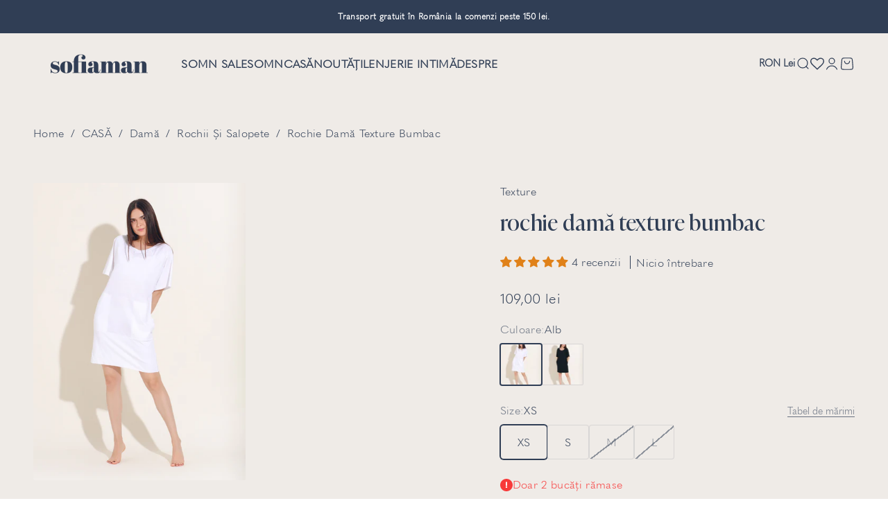

--- FILE ---
content_type: text/html; charset=utf-8
request_url: https://www.sofiaman.ro/products/rochie-dama-texture-bumbac-alb
body_size: 126258
content:
<!doctype html>

<html class="no-js" lang="ro" dir="ltr">
  <head>

    
    
    
    
    
      
      
    
  
    <script>
	(() => {
	try {
		var e,
		t = navigator.userAgent,
		r = 0,
		n = (e, t, r) => e.setAttribute(t, r),
		s = (e, t) => e.removeAttribute(t),
		d = "tagName",
		o = "forEach",
		a = "indexOf",
		i = location.href.includes("nonopt=1") || (navigator.platform[a]("x86_64") > -1 && 0 > t[a]("CrOS")) || t[a]("power") > -1 || t[a]("rix") > -1;
		!i && (document.documentElement.classList.add("mainopt"));
        window.mainopt = i;
		let c = new MutationObserver((e) => {
		e[o](({ addedNodes: e }) => {
			e[o]((e) => {
			if (
				"SCRIPT" === e[d] &&
				("web-pixels-manager-setup" === e.id ||
				e.innerHTML.includes('!window.ga') || e.innerHTML.includes('Pandectes') || 
				e.innerHTML.includes('visually') || e.src.includes('blocky') || e.src.includes('powerful-form-builder') || e.src.includes('selleasy-'))  &&
				1 === e.nodeType
			) {
				if (e.src) {
				n(e, "d-src", e.src);
				s(e, "src");
				}
				if (e.type === 'module'){
				n(e, "dxt", 'module');
				};
				e.type = "load";
			}
			}),
			document.documentElement.classList.contains("xh") && c.disconnect();
		});
		});
		c.observe(document.documentElement, { childList: !0, subtree: !0 });
	} catch (i) {
		console.error("An error occurred:", i);
	}
	})();	
</script>
<style id="xbgl">div:not(.xbg), section:not(.xbg), ifz:not(.xbg){background-image:none !important;}</style>
<!----header code---->
<script>
	var xllbp = 200,
		gfdl = 1e4,
		xllj = 1,
		xej = 0;
	class xls {
		constructor(e) {
			this.triggerEvents = e, this.eventOptions = {
				passive: !0
			}, this.userEventListener = this.tl.bind(this), this.ltgr, this.cslf, this.lslffd = 0, this.slfired = 0, this.slfire = 0, this.excluded_js = xej, this.xllj = xllj, this.xfonts = "undefined" != typeof xgft ? xgft : [], this.xstyles = [], this.xsts = {
				n: [],
				async: [],
				defer: [],
				lazy: []
			}, this.ajqrs = []
		}
		uea(e) {
			this.triggerEvents.forEach(t => window.addEventListener(t, e.userEventListener, e.eventOptions))
		}
		uer(e) {
			this.triggerEvents.forEach(t => window.removeEventListener(t, e.userEventListener, e.eventOptions))
		}
		tol() {
			"loading" === document.readyState ? document.addEventListener("DOMContentLoaded", this.lr.bind(this)) : this.lr()
		}
		tl() {
			this.uer(this), this.lslffd = 1, this.ahc("xh"), "loading" === document.readyState ? (document.addEventListener("DOMContentLoaded", this.lsr.bind(this)), this.slfire || document.addEventListener("DOMContentLoaded", this.lr.bind(this))) : (this.lsr(), this.slfire || this.lr())
		}
		async lsr() {
			this.cslf || (this.cslf = !0, this.rc(), document.getElementsByTagName("html")[0].setAttribute("data-css", this.xstyles.length), document.getElementsByTagName("html")[0].setAttribute("dcld", 0), this.prelss(this.xstyles), this.lsp())
		}
		async lsp() {
			setTimeout(function(e) {
				document.getElementsByTagName("html")[0].classList.contains("spl") ? e.lcc(e.xstyles) : e.lsp()
			}, 200, this)
		}
		async lr() {
			this.slfired || (this.slfired = !0, this.hel(), this.exedw(), this.rs(), this.ahc("xr"), "function" == typeof xeosj && xeosj(), this.prelss(this.xsts.n), this.prelss(this.xsts.defer), this.prelss(this.xsts.async), this.za(), this.zb(), await this.lss(this.xsts.n), await this.lss(this.xsts.defer), await this.lss(this.xsts.async), await this.edc(), await this.ewl(), window.dispatchEvent(new Event("xsts-loaded")), this.ahc("xst"), "function" == typeof xeoej && xeoej(), this.ltgr = setInterval(this.xtls, 500, this))
		}
		async xtls(e) {
			e.lslffd && (await e.lss(e.xsts.lazy), e.ahc("scld"), setTimeout(function(){e.ahc("scldl")}, 1000),clearInterval(e.ltgr))
		}
		ahc(e) {
			document.getElementsByTagName("html")[0].classList.add(e)
		}
		rs() {
			document.querySelectorAll("script[type=load]").forEach(e => {
				e.hasAttribute("d-src") ? e.hasAttribute("async") && !1 !== e.async ? this.xsts.async.push(e) : e.hasAttribute("defer") && !1 !== e.defer || "module" === e.getAttribute("dxt") ? this.xsts.defer.push(e) : this.xsts.n.push(e) : this.xsts.n.push(e)
			}), document.querySelectorAll("script[type=lload]").forEach(e => {
				this.xsts.lazy.push(e)
			})
		}
		rc() {
			document.querySelectorAll("link[d-href]").forEach(e => {
				this.xstyles.push(e)
			})
		}
		async es(e) {
			return await this.rpf(), new Promise(t => {
				let s = document.createElement("script"),
					a;
				[...e.attributes].forEach(e => {
					let t = e.nodeName;
					"type" !== t && "d-src" !== t && ("dxt" === t && (t = "type", a = e.nodeValue),  s.setAttribute(t, e.nodeValue))
				}), e.hasAttribute("d-src") ? (s.setAttribute("src", e.getAttribute("d-src")), s.addEventListener("load", t), s.addEventListener("error", t)) : (s.text = e.text, t()), null !== e.parentNode && e.parentNode.replaceChild(s, e)
			})
		}
		async ec(e) {
			var t;
			let s;
			return t = e, void((s = document.createElement("link")).href = t.getAttribute("d-href"), s.rel = "stylesheet", document.head.appendChild(s), t.parentNode.removeChild(t))
		}
		async lss(e) {
			let t = e.shift();
			return t ? (await this.es(t), this.lss(e)) : Promise.resolve()
		}
		async lcc(e) {
			let t = e.shift();
			return t ? (this.ec(t), this.lcc(e)) : "loaded"
		}
		async lfts(e) {
			var t = document.createDocumentFragment();
			e.forEach(e => {
				let s = document.createElement("link");
				s.href = e, s.rel = "stylesheet", t.appendChild(s)
			}), setTimeout(function() {
				document.head.appendChild(t)
			}, gfdl)
		}
		prelss(e) {
			var t = document.createDocumentFragment(),
				s = 0,
				a = this;
			[...e].forEach(i => {
				let r = i.getAttribute("d-src"),
					n = i.getAttribute("d-href");
				if (r) {
					let d = document.createElement("link");
					d.href = r, d.rel = "preload", d.as = "script", t.appendChild(d)
				} else if (n) {
					let l = document.createElement("link");
					l.href = n, l.rel = "preload", l.as = "style", s++, e.length == s && (l.dataset.last = 1), t.appendChild(l), l.onload = function() {
						fetch(this.href).then(e => e.blob()).then(e => {
							a.ucl()
						}).catch(e => {
							a.ucl()
						})
					}, l.onerror = function() {
						a.ucl()
					}
				}
			}), document.head.appendChild(t)
		}
		ucl() {
			document.getElementsByTagName("html")[0].setAttribute("dcld", parseInt(document.getElementsByTagName("html")[0].getAttribute("dcld")) + 1), document.getElementsByTagName("html")[0].getAttribute("data-css") == document.getElementsByTagName("html")[0].getAttribute("dcld") && document.getElementsByTagName("html")[0].classList.add("spl")
		}
		hel() {
			let e = {};

			function t(t, s) {
				! function(t) {
					function s(s) {
						return e[t].eventsToRewrite.indexOf(s) >= 0 ? "x" + s : s
					}
					e[t] || (e[t] = {
						originalFunctions: {
							add: t.addEventListener,
							remove: t.removeEventListener
						},
						eventsToRewrite: []
					}, t.addEventListener = function() {
						arguments[0] = s(arguments[0]), e[t].originalFunctions.add.apply(t, arguments)
					}, t.removeEventListener = function() {
						arguments[0] = s(arguments[0]), e[t].originalFunctions.remove.apply(t, arguments)
					})
				}(t), e[t].eventsToRewrite.push(s)
			}

			function s(e, t) {
				let s = e[t];
				Object.defineProperty(e, t, {
					get: () => s || function() {},
					set(a) {
						e["y" + t] = s = a
					}
				})
			}
			t(document, "DOMContentLoaded"), t(window, "DOMContentLoaded"), t(window, "load"), t(window, "pageshow"), t(document, "readystatechange"), s(document, "onreadystatechange"), s(window, "onload"), s(window, "onpageshow")
		}
		hj(e) {
			let t = window.jQuery;
			Object.defineProperty(window, "jQuery", {
				get: () => t,
				set(s) {
					if (s && s.fn && !e.ajqrs.includes(s)) {
						s.fn.ready = s.fn.init.prototype.ready = function(t) {
							if (void 0 !== t) return e.slfired ? e.domReadyFired ? t.bind(document)(s) : document.addEventListener("xDOMContentLoaded", () => t.bind(document)(s)) : t.bind(document)(s), s(document)
						};
						let a = s.fn.on;
						s.fn.on = s.fn.init.prototype.on = function() {
							if ("ready" == arguments[0]) {
								if (this[0] !== document) return a.apply(this, arguments), this;
								arguments[1].bind(document)(s)
							}
							if (this[0] === window) {
								function e(e) {
									return e.split(" ").map(e => "load" === e || 0 === e.indexOf("load.") ? "xjld" : e).join(" ")
								}
								"string" == typeof arguments[0] || arguments[0] instanceof String ? arguments[0] = e(arguments[0]) : "object" == typeof arguments[0] && Object.keys(arguments[0]).forEach(t => {
									Object.assign(arguments[0], {
										[e(t)]: arguments[0][t]
									})[t]
								})
							}
							return a.apply(this, arguments), this
						}, e.ajqrs.push(s)
					}
					t = s
				}
			})
		}
		async edc() {
			this.domReadyFired = !0, await this.rpf(), document.dispatchEvent(new Event("xDOMContentLoaded")), await this.rpf(), window.dispatchEvent(new Event("xDOMContentLoaded")), await this.rpf(), document.dispatchEvent(new Event("xreadystatechange")), await this.rpf(), document.yonreadystatechange && document.yonreadystatechange()
		}
		async ewl() {
			await this.rpf(), setTimeout(function() {
				window.dispatchEvent(new Event("xload"))
			}, 100), await this.rpf(), window.yonload && window.yonload(), await this.rpf(), this.ajqrs.forEach(e => e(window).trigger("xjld")), window.dispatchEvent(new Event("xps")), await this.rpf(), window.yonpageshow && window.yonpageshow()
		}
		exedw() {
			let e = new Map;
			document.write = document.writeln = function(t) {
				let s = document.currentScript,
					a = document.createRange(),
					i = s.parentElement,
					r = e.get(s);
				void 0 === r && (r = s.nextSibling, e.set(s, r));
				let n = document.createDocumentFragment();
				a.setStart(n, 0), n.appendChild(a.createContextualFragment(t)), i.insertBefore(n, r)
			}
		}
		async rpf() {
			return new Promise(e => requestAnimationFrame(e))
		}
		static et() {
			let e = new xls(["keydown", "mousemove", "touchmove", "touchstart", "touchend", "wheel"]);
			e.lfts(e.xfonts), e.uea(e), e.excluded_js || e.hj(e), e.xllj || (e.slfire = 1, e.tol());
			let t = setInterval(function e(s) {
				null != document.body && (document.body.getBoundingClientRect().top < -30 && s.tl(), clearInterval(t))
			}, 500, e)
		}	
		static ur() {
			let e = new xls(["keydown", "mousemove", "touchmove", "touchstart", "touchend", "wheel"]);
			e.lfts(e.xfonts), e.uea(e), e.excluded_js || e.hj(e), e.xllj || (e.slfire = 1, e.tol());
			e.tl();
		}
        
		za() {
			document.querySelectorAll(".analytics").forEach(function(e) {
				trekkie.integrations = !1;
				var t = document.createElement("script");
				t.innerHTML = e.innerHTML, e.parentNode.insertBefore(t, e.nextSibling), e.parentNode.removeChild(e)
			})
		}
		zb() {
			document.querySelectorAll(".boomerang").forEach(function(e) {
				window.BOOMR.version = !1;
				var t = document.createElement("script");
				t.innerHTML = e.innerHTML, e.parentNode.insertBefore(t, e.nextSibling), e.parentNode.removeChild(e)
			})
			setTimeout(function() {
				document.querySelectorAll(".rcss").forEach(function(a) {
					a.remove();
				});
			}, 8000);
		}
        
	}
	setTimeout(function() {
		xls.et();
	},1000);
</script>
	<script id="pandectes-rules">   /* PANDECTES-GDPR: DO NOT MODIFY AUTO GENERATED CODE OF THIS SCRIPT */      window.PandectesSettings = {"store":{"id":76408029491,"plan":"premium","theme":"[ZOOM]Impact 5.2.0 HULK","primaryLocale":"ro","adminMode":false,"headless":false,"storefrontRootDomain":"","checkoutRootDomain":"","storefrontAccessToken":""},"tsPublished":1739257940,"declaration":{"showPurpose":false,"showProvider":false,"declIntroText":"Folosim cookie-uri pentru a optimiza funcționalitatea site-ului web, pentru a analiza performanța și pentru a vă oferi o experiență personalizată. Unele cookie-uri sunt esențiale pentru ca site-ul să funcționeze și să funcționeze corect. Aceste cookie-uri nu pot fi dezactivate. În această fereastră vă puteți gestiona preferințele de cookie-uri.","showDateGenerated":true},"language":{"unpublished":[],"languageMode":"Single","fallbackLanguage":"ro","languageDetection":"browser","languagesSupported":[]},"texts":{"managed":{"headerText":{"ro":"Acest site utilizează cookie-uri"},"consentText":{"ro":"Folosim cookie-uri pentru a personaliza conținutul și anunțurile, pentru a oferi funcții de rețele sociale și pentru a analiza traficul. De asemenea, le oferim partenerilor de rețele sociale, de publicitate și de analize informații cu privire la modul în care folosiți site-ul nostru. Aceștia le pot combina cu alte informații oferite de dvs. sau culese în urma folosirii serviciilor lor."},"dismissButtonText":{"ro":"Bine"},"linkText":{"ro":"Află mai multe"},"imprintText":{"ro":"Imprima"},"preferencesButtonText":{"ro":"Preferințe"},"allowButtonText":{"ro":"Accept"},"denyButtonText":{"ro":"Declin"},"leaveSiteButtonText":{"ro":"Părăsiți acest site"},"cookiePolicyText":{"ro":"Politica privind cookie-urile"},"preferencesPopupTitleText":{"ro":"Gestionați preferințele de consimțământ"},"preferencesPopupIntroText":{"ro":"Folosim cookie-uri pentru a optimiza funcționalitatea site-ului web, a analiza performanța și a vă oferi experiență personalizată. Unele cookie-uri sunt esențiale pentru ca site-ul web să funcționeze și să funcționeze corect. Aceste cookie-uri nu pot fi dezactivate. În această fereastră puteți gestiona preferința dvs. pentru cookie-uri."},"preferencesPopupCloseButtonText":{"ro":"Închide"},"preferencesPopupAcceptAllButtonText":{"ro":"Acceptă toate"},"preferencesPopupRejectAllButtonText":{"ro":"Respingeți toate"},"preferencesPopupSaveButtonText":{"ro":"Salvați preferințele"},"accessSectionTitleText":{"ro":"Portabilitatea datelor"},"accessSectionParagraphText":{"ro":"Aveți dreptul de a vă putea accesa datele în orice moment."},"rectificationSectionTitleText":{"ro":"Rectificarea datelor"},"rectificationSectionParagraphText":{"ro":"Aveți dreptul de a solicita actualizarea datelor dvs. ori de câte ori credeți că este adecvat."},"erasureSectionTitleText":{"ro":"Dreptul de a fi uitat"},"erasureSectionParagraphText":{"ro":"Aveți dreptul să solicitați ștergerea tuturor datelor dvs. După aceea, nu veți mai putea accesa contul dvs."},"declIntroText":{"ro":"Folosim cookie-uri pentru a optimiza funcționalitatea site-ului web, pentru a analiza performanța și pentru a vă oferi o experiență personalizată. Unele cookie-uri sunt esențiale pentru ca site-ul să funcționeze și să funcționeze corect. Aceste cookie-uri nu pot fi dezactivate. În această fereastră vă puteți gestiona preferințele de cookie-uri."}},"categories":{"strictlyNecessaryCookiesTitleText":{"ro":"Cookie-uri strict necesare"},"functionalityCookiesTitleText":{"ro":"Cookie-uri funcționale"},"performanceCookiesTitleText":{"ro":"Cookie-uri de performanță"},"targetingCookiesTitleText":{"ro":"Cookie-uri de direcționare"},"unclassifiedCookiesTitleText":{"ro":"Cookie-uri neclasificate"},"strictlyNecessaryCookiesDescriptionText":{"ro":"Aceste cookie-uri sunt esențiale pentru a vă permite să vă deplasați pe site-ul web și să utilizați caracteristicile acestuia, cum ar fi accesarea zonelor securizate ale site-ului web. Site-ul web nu poate funcționa corect fără aceste cookie-uri."},"functionalityCookiesDescriptionText":{"ro":"Aceste cookie-uri permit site-ului să ofere funcționalități și personalizare îmbunătățite. Acestea pot fi setate de noi sau de furnizori terți ale căror servicii le-am adăugat pe paginile noastre. Dacă nu permiteți aceste cookie-uri, este posibil ca unele sau toate aceste servicii să nu funcționeze corect."},"performanceCookiesDescriptionText":{"ro":"Aceste cookie-uri ne permit să monitorizăm și să îmbunătățim performanța site-ului nostru web. De exemplu, acestea ne permit să numărăm vizitele, să identificăm sursele de trafic și să vedem ce părți ale site-ului sunt cele mai populare."},"targetingCookiesDescriptionText":{"ro":"Aceste cookie-uri pot fi setate prin intermediul site-ului nostru de către partenerii noștri publicitari. Acestea pot fi utilizate de acele companii pentru a-ți construi un profil al intereselor și pentru a-ți arăta reclame relevante pe alte site-uri. Nu stochează în mod direct informații personale, ci se bazează pe identificarea unică a browserului și a dispozitivului dvs. de internet. Dacă nu permiteți aceste cookie-uri, veți experimenta publicitate mai puțin direcționată."},"unclassifiedCookiesDescriptionText":{"ro":"Cookie-urile neclasificate sunt cookie-uri pe care suntem în curs de clasificare, împreună cu furnizorii de cookie-uri individuale."}},"auto":{"declName":{"ro":"Nume"},"declPath":{"ro":"cale"},"declType":{"ro":"Tip"},"declDomain":{"ro":"Domeniu"},"declPurpose":{"ro":"Scop"},"declProvider":{"ro":"Furnizor"},"declRetention":{"ro":"Retenţie"},"declFirstParty":{"ro":"First-party"},"declThirdParty":{"ro":"Terț"},"declSeconds":{"ro":"secunde"},"declMinutes":{"ro":"minute"},"declHours":{"ro":"ore"},"declDays":{"ro":"zile"},"declMonths":{"ro":"luni"},"declYears":{"ro":"ani"},"declSession":{"ro":"Sesiune"},"cookiesDetailsText":{"ro":"Detalii despre cookie-uri"},"preferencesPopupAlwaysAllowedText":{"ro":"Mereu permis"},"submitButton":{"ro":"Trimite"},"submittingButton":{"ro":"Se trimite ..."},"cancelButton":{"ro":"Anulare"},"guestsSupportInfoText":{"ro":"Vă rugăm să vă conectați cu contul dvs. de client pentru a continua."},"guestsSupportEmailPlaceholder":{"ro":"Adresa de e-mail"},"guestsSupportEmailValidationError":{"ro":"E-mailul nu este valid"},"guestsSupportEmailSuccessTitle":{"ro":"Vă mulțumim pentru cererea dvs"},"guestsSupportEmailFailureTitle":{"ro":"A apărut o problemă"},"guestsSupportEmailSuccessMessage":{"ro":"Dacă sunteți înregistrat ca client al acestui magazin, în curând veți primi un e-mail cu instrucțiuni despre cum să procedați."},"guestsSupportEmailFailureMessage":{"ro":"Solicitarea dvs. nu a fost trimisă. Încercați din nou și dacă problema persistă, contactați proprietarul magazinului pentru asistență."},"confirmationSuccessTitle":{"ro":"Solicitarea dvs. este confirmată"},"confirmationFailureTitle":{"ro":"A apărut o problemă"},"confirmationSuccessMessage":{"ro":"Vom reveni în curând la cererea dvs."},"confirmationFailureMessage":{"ro":"Solicitarea dvs. nu a fost confirmată. Încercați din nou și dacă problema persistă, contactați proprietarul magazinului pentru asistență"},"consentSectionTitleText":{"ro":"Consimțământul dumneavoastră pentru cookie-uri"},"consentSectionNoConsentText":{"ro":"Nu ați consimțit politica de cookie-uri a acestui site web."},"consentSectionConsentedText":{"ro":"Ați fost de acord cu politica de cookie-uri a acestui site web pe"},"consentStatus":{"ro":"Preferință de consimțământ"},"consentDate":{"ro":"Data consimțământului"},"consentId":{"ro":"ID de consimțământ"},"consentSectionChangeConsentActionText":{"ro":"Schimbați preferința de consimțământ"},"accessSectionGDPRRequestsActionText":{"ro":"Solicitări ale persoanei vizate"},"accessSectionAccountInfoActionText":{"ro":"Date personale"},"accessSectionOrdersRecordsActionText":{"ro":"Comenzi"},"accessSectionDownloadReportActionText":{"ro":"Descarca toate"},"rectificationCommentPlaceholder":{"ro":"Descrieți ce doriți să fiți actualizat"},"rectificationCommentValidationError":{"ro":"Comentariul este obligatoriu"},"rectificationSectionEditAccountActionText":{"ro":"Solicitați o actualizare"},"erasureSectionRequestDeletionActionText":{"ro":"Solicitați ștergerea datelor cu caracter personal"}}},"library":{"previewMode":false,"fadeInTimeout":0,"defaultBlocked":0,"showLink":true,"showImprintLink":false,"showGoogleLink":false,"enabled":true,"cookie":{"name":"_pandectes_gdpr","expiryDays":365,"secure":true,"domain":""},"dismissOnScroll":false,"dismissOnWindowClick":false,"dismissOnTimeout":false,"palette":{"popup":{"background":"#EFEBE7","backgroundForCalculations":{"a":1,"b":231,"g":235,"r":239},"text":"#303E55"},"button":{"background":"transparent","backgroundForCalculations":{"a":1,"b":236,"g":236,"r":250},"text":"#303E55","textForCalculation":{"a":1,"b":85,"g":62,"r":48},"border":"#303E55"}},"content":{"href":"https://sofiaman-global.myshopify.com/policies/privacy-policy","imprintHref":"/","close":"&#10005;","target":"","logo":"<img class=\"cc-banner-logo\" height=\"40\" width=\"40\" src=\"https://cdn.shopify.com/s/files/1/0764/0802/9491/t/35/assets/pandectes-logo.png?v=1739257276\" alt=\"logo\" />"},"window":"<div role=\"dialog\" aria-live=\"polite\" aria-label=\"cookieconsent\" aria-describedby=\"cookieconsent:desc\" id=\"pandectes-banner\" class=\"cc-window-wrapper cc-overlay-wrapper\"><div class=\"pd-cookie-banner-window cc-window {{classes}}\"><!--googleoff: all-->{{children}}<!--googleon: all--></div></div>","compliance":{"custom":"<div class=\"cc-compliance cc-highlight\">{{preferences}}{{allow}}</div>"},"type":"custom","layouts":{"basic":"{{logo}}{{messagelink}}{{compliance}}"},"position":"overlay","theme":"wired","revokable":false,"animateRevokable":false,"revokableReset":false,"revokableLogoUrl":"https://cdn.shopify.com/s/files/1/0764/0802/9491/t/35/assets/pandectes-reopen-logo.png?v=1739257276","revokablePlacement":"bottom-left","revokableMarginHorizontal":15,"revokableMarginVertical":15,"static":false,"autoAttach":true,"hasTransition":true,"blacklistPage":[""]},"geolocation":{"brOnly":false,"caOnly":false,"chOnly":false,"euOnly":false,"jpOnly":false,"thOnly":false,"zaOnly":false,"canadaOnly":false,"globalVisibility":true},"dsr":{"guestsSupport":false,"accessSectionDownloadReportAuto":false},"banner":{"resetTs":1712056007,"extraCss":"        .cc-banner-logo {max-width: 26em!important;}    @media(min-width: 768px) {.cc-window.cc-floating{max-width: 26em!important;width: 26em!important;}}    .cc-message, .pd-cookie-banner-window .cc-header, .cc-logo {text-align: left}    .cc-window-wrapper{z-index: 2147483647;-webkit-transition: opacity 1s ease;  transition: opacity 1s ease;}    .cc-window{z-index: 2147483647;font-family: inherit;}    .pd-cookie-banner-window .cc-header{font-family: inherit;}    .pd-cp-ui{font-family: inherit; background-color: #EFEBE7;color:#303E55;}    button.pd-cp-btn, a.pd-cp-btn{}    input + .pd-cp-preferences-slider{background-color: rgba(48, 62, 85, 0.3)}    .pd-cp-scrolling-section::-webkit-scrollbar{background-color: rgba(48, 62, 85, 0.3)}    input:checked + .pd-cp-preferences-slider{background-color: rgba(48, 62, 85, 1)}    .pd-cp-scrolling-section::-webkit-scrollbar-thumb {background-color: rgba(48, 62, 85, 1)}    .pd-cp-ui-close{color:#303E55;}    .pd-cp-preferences-slider:before{background-color: #EFEBE7}    .pd-cp-title:before {border-color: #303E55!important}    .pd-cp-preferences-slider{background-color:#303E55}    .pd-cp-toggle{color:#303E55!important}    @media(max-width:699px) {.pd-cp-ui-close-top svg {fill: #303E55}}    .pd-cp-toggle:hover,.pd-cp-toggle:visited,.pd-cp-toggle:active{color:#303E55!important}    .pd-cookie-banner-window {box-shadow: 0 0 18px rgb(0 0 0 / 20%);}  ","customJavascript":null,"showPoweredBy":false,"revokableTrigger":false,"hybridStrict":false,"cookiesBlockedByDefault":"0","isActive":true,"implicitSavePreferences":false,"cookieIcon":false,"blockBots":false,"showCookiesDetails":true,"hasTransition":true,"blockingPage":false,"showOnlyLandingPage":false,"leaveSiteUrl":"https://www.google.com","linkRespectStoreLang":false},"cookies":{"0":[{"name":"keep_alive","type":"http","domain":"sofiaman-global.myshopify.com","path":"/","provider":"Shopify","firstParty":true,"retention":"30 minute(s)","expires":30,"unit":"declMinutes","purpose":{"ro":"Folosit în legătură cu localizarea cumpărătorului."}},{"name":"secure_customer_sig","type":"http","domain":"sofiaman-global.myshopify.com","path":"/","provider":"Shopify","firstParty":true,"retention":"1 year(s)","expires":1,"unit":"declYears","purpose":{"ro":"Folosit în legătură cu autentificarea clientului."}},{"name":"localization","type":"http","domain":"sofiaman-global.myshopify.com","path":"/","provider":"Shopify","firstParty":true,"retention":"1 year(s)","expires":1,"unit":"declYears","purpose":{"ro":"Localizarea magazinului Shopify"}},{"name":"cart_currency","type":"http","domain":"sofiaman-global.myshopify.com","path":"/","provider":"Shopify","firstParty":true,"retention":"2 ","expires":2,"unit":"declSession","purpose":{"ro":"Cookie-ul este necesar pentru funcția securizată de checkout și plată de pe site. Această funcție este oferită de shopify.com."}},{"name":"_cmp_a","type":"http","domain":".sofiaman-global.myshopify.com","path":"/","provider":"Shopify","firstParty":true,"retention":"1 day(s)","expires":1,"unit":"declDays","purpose":{"ro":"Folosit pentru gestionarea setărilor de confidențialitate ale clienților."}},{"name":"_tracking_consent","type":"http","domain":".sofiaman-global.myshopify.com","path":"/","provider":"Shopify","firstParty":true,"retention":"1 year(s)","expires":1,"unit":"declYears","purpose":{"ro":"Preferințe de urmărire."}}],"1":[],"2":[{"name":"_shopify_y","type":"http","domain":".sofiaman-global.myshopify.com","path":"/","provider":"Shopify","firstParty":true,"retention":"1 year(s)","expires":1,"unit":"declYears","purpose":{"ro":"Analize Shopify."}},{"name":"_shopify_s","type":"http","domain":".sofiaman-global.myshopify.com","path":"/","provider":"Shopify","firstParty":true,"retention":"30 minute(s)","expires":30,"unit":"declMinutes","purpose":{"ro":"Analize Shopify."}},{"name":"_orig_referrer","type":"http","domain":".sofiaman-global.myshopify.com","path":"/","provider":"Shopify","firstParty":true,"retention":"2 ","expires":2,"unit":"declSession","purpose":{"ro":"Urmărește paginile de destinație."}},{"name":"_landing_page","type":"http","domain":".sofiaman-global.myshopify.com","path":"/","provider":"Shopify","firstParty":true,"retention":"2 ","expires":2,"unit":"declSession","purpose":{"ro":"Urmărește paginile de destinație."}},{"name":"_shopify_sa_t","type":"http","domain":".sofiaman-global.myshopify.com","path":"/","provider":"Shopify","firstParty":true,"retention":"30 minute(s)","expires":30,"unit":"declMinutes","purpose":{"ro":"Analize Shopify legate de marketing și recomandări."}},{"name":"_shopify_sa_p","type":"http","domain":".sofiaman-global.myshopify.com","path":"/","provider":"Shopify","firstParty":true,"retention":"30 minute(s)","expires":30,"unit":"declMinutes","purpose":{"ro":"Analize Shopify legate de marketing și recomandări."}}],"4":[{"name":"__kla_id","type":"http","domain":"sofiaman-global.myshopify.com","path":"/","provider":"Klaviyo","firstParty":true,"retention":"1 year(s)","expires":1,"unit":"declYears","purpose":{"ro":"Urmărește când cineva dă clic printr-un e-mail Klaviyo către site-ul tău web"}}],"8":[{"name":"hash_key","type":"http","domain":"sofiaman-global.myshopify.com","path":"/","provider":"Unknown","firstParty":true,"retention":"1 month(s)","expires":1,"unit":"declMonths","purpose":{"ro":""}},{"name":"bugsnag-anonymous-id","type":"html_local","domain":"https://sofiaman-global.myshopify.com","path":"/","provider":"Unknown","firstParty":true,"retention":"Persistent","expires":1,"unit":"declYears","purpose":{"ro":""}},{"name":"hesid","type":"http","domain":"sofiaman-global.myshopify.com","path":"/","provider":"Unknown","firstParty":true,"retention":"Session","expires":-55,"unit":"declYears","purpose":{"ro":""}},{"name":"_kla_test","type":"html_local","domain":"https://sofiaman-global.myshopify.com","path":"/","provider":"Unknown","firstParty":true,"retention":"Persistent","expires":1,"unit":"declYears","purpose":{"ro":""}},{"name":"__store2_test","type":"html_local","domain":"https://sofiaman-global.myshopify.com","path":"/","provider":"Unknown","firstParty":true,"retention":"Persistent","expires":1,"unit":"declYears","purpose":{"ro":""}},{"name":"__store2_test","type":"html_session","domain":"https://sofiaman-global.myshopify.com","path":"/","provider":"Unknown","firstParty":true,"retention":"Session","expires":1,"unit":"declYears","purpose":{"ro":""}},{"name":"sswLoadsCntr","type":"html_local","domain":"https://sofiaman-global.myshopify.com","path":"/","provider":"Unknown","firstParty":true,"retention":"Persistent","expires":1,"unit":"declYears","purpose":{"ro":""}},{"name":"debug_login","type":"html_local","domain":"https://sofiaman-global.myshopify.com","path":"/","provider":"Unknown","firstParty":true,"retention":"Persistent","expires":1,"unit":"declYears","purpose":{"ro":""}},{"name":"wishlisthero_.wl-itms","type":"html_local","domain":"https://sofiaman-global.myshopify.com","path":"/","provider":"Unknown","firstParty":true,"retention":"Persistent","expires":1,"unit":"declYears","purpose":{"ro":""}},{"name":"shopifyChatData","type":"html_local","domain":"https://sofiaman-global.myshopify.com","path":"/","provider":"Unknown","firstParty":true,"retention":"Persistent","expires":1,"unit":"declYears","purpose":{"ro":""}},{"name":"igIcEvent","type":"html_local","domain":"https://sofiaman-global.myshopify.com","path":"/","provider":"Unknown","firstParty":true,"retention":"Persistent","expires":1,"unit":"declYears","purpose":{"ro":""}}]},"blocker":{"isActive":false,"googleConsentMode":{"id":"","analyticsId":"","adwordsId":"","isActive":false,"adStorageCategory":4,"analyticsStorageCategory":2,"personalizationStorageCategory":1,"functionalityStorageCategory":1,"customEvent":false,"securityStorageCategory":0,"redactData":false,"urlPassthrough":false,"dataLayerProperty":"dataLayer","waitForUpdate":0,"useNativeChannel":false},"facebookPixel":{"id":"","isActive":false,"ldu":false},"microsoft":{},"rakuten":{"isActive":false,"cmp":false,"ccpa":false},"klaviyoIsActive":false,"gpcIsActive":false,"defaultBlocked":0,"patterns":{"whiteList":[],"blackList":{"1":[],"2":[],"4":[],"8":[]},"iframesWhiteList":[],"iframesBlackList":{"1":[],"2":[],"4":[],"8":[]},"beaconsWhiteList":[],"beaconsBlackList":{"1":[],"2":[],"4":[],"8":[]}}}}      !function(){"use strict";window.PandectesRules=window.PandectesRules||{},window.PandectesRules.manualBlacklist={1:[],2:[],4:[]},window.PandectesRules.blacklistedIFrames={1:[],2:[],4:[]},window.PandectesRules.blacklistedCss={1:[],2:[],4:[]},window.PandectesRules.blacklistedBeacons={1:[],2:[],4:[]};var e="javascript/blocked";function t(e){return new RegExp(e.replace(/[/\\.+?$()]/g,"\\$&").replace("*","(.*)"))}var n=function(e){var t=arguments.length>1&&void 0!==arguments[1]?arguments[1]:"log";new URLSearchParams(window.location.search).get("log")&&console[t]("PandectesRules: ".concat(e))};function a(e){var t=document.createElement("script");t.async=!0,t.src=e,document.head.appendChild(t)}function r(e,t){var n=Object.keys(e);if(Object.getOwnPropertySymbols){var a=Object.getOwnPropertySymbols(e);t&&(a=a.filter((function(t){return Object.getOwnPropertyDescriptor(e,t).enumerable}))),n.push.apply(n,a)}return n}function o(e){for(var t=1;t<arguments.length;t++){var n=null!=arguments[t]?arguments[t]:{};t%2?r(Object(n),!0).forEach((function(t){s(e,t,n[t])})):Object.getOwnPropertyDescriptors?Object.defineProperties(e,Object.getOwnPropertyDescriptors(n)):r(Object(n)).forEach((function(t){Object.defineProperty(e,t,Object.getOwnPropertyDescriptor(n,t))}))}return e}function i(e){var t=function(e,t){if("object"!=typeof e||!e)return e;var n=e[Symbol.toPrimitive];if(void 0!==n){var a=n.call(e,t||"default");if("object"!=typeof a)return a;throw new TypeError("@@toPrimitive must return a primitive value.")}return("string"===t?String:Number)(e)}(e,"string");return"symbol"==typeof t?t:t+""}function s(e,t,n){return(t=i(t))in e?Object.defineProperty(e,t,{value:n,enumerable:!0,configurable:!0,writable:!0}):e[t]=n,e}function c(e,t){return function(e){if(Array.isArray(e))return e}(e)||function(e,t){var n=null==e?null:"undefined"!=typeof Symbol&&e[Symbol.iterator]||e["@@iterator"];if(null!=n){var a,r,o,i,s=[],c=!0,l=!1;try{if(o=(n=n.call(e)).next,0===t){if(Object(n)!==n)return;c=!1}else for(;!(c=(a=o.call(n)).done)&&(s.push(a.value),s.length!==t);c=!0);}catch(e){l=!0,r=e}finally{try{if(!c&&null!=n.return&&(i=n.return(),Object(i)!==i))return}finally{if(l)throw r}}return s}}(e,t)||d(e,t)||function(){throw new TypeError("Invalid attempt to destructure non-iterable instance.\nIn order to be iterable, non-array objects must have a [Symbol.iterator]() method.")}()}function l(e){return function(e){if(Array.isArray(e))return u(e)}(e)||function(e){if("undefined"!=typeof Symbol&&null!=e[Symbol.iterator]||null!=e["@@iterator"])return Array.from(e)}(e)||d(e)||function(){throw new TypeError("Invalid attempt to spread non-iterable instance.\nIn order to be iterable, non-array objects must have a [Symbol.iterator]() method.")}()}function d(e,t){if(e){if("string"==typeof e)return u(e,t);var n=Object.prototype.toString.call(e).slice(8,-1);return"Object"===n&&e.constructor&&(n=e.constructor.name),"Map"===n||"Set"===n?Array.from(e):"Arguments"===n||/^(?:Ui|I)nt(?:8|16|32)(?:Clamped)?Array$/.test(n)?u(e,t):void 0}}function u(e,t){(null==t||t>e.length)&&(t=e.length);for(var n=0,a=new Array(t);n<t;n++)a[n]=e[n];return a}var f=window.PandectesRulesSettings||window.PandectesSettings,g=!(void 0===window.dataLayer||!Array.isArray(window.dataLayer)||!window.dataLayer.some((function(e){return"pandectes_full_scan"===e.event}))),p=function(){var e,t=arguments.length>0&&void 0!==arguments[0]?arguments[0]:"_pandectes_gdpr",n=("; "+document.cookie).split("; "+t+"=");if(n.length<2)e={};else{var a=n.pop().split(";");e=window.atob(a.shift())}var r=function(e){try{return JSON.parse(e)}catch(e){return!1}}(e);return!1!==r?r:e}(),h=f.banner.isActive,y=f.blocker,v=y.defaultBlocked,w=y.patterns,m=p&&null!==p.preferences&&void 0!==p.preferences?p.preferences:null,b=g?0:h?null===m?v:m:0,k={1:!(1&b),2:!(2&b),4:!(4&b)},_=w.blackList,S=w.whiteList,L=w.iframesBlackList,C=w.iframesWhiteList,P=w.beaconsBlackList,A=w.beaconsWhiteList,O={blackList:[],whiteList:[],iframesBlackList:{1:[],2:[],4:[],8:[]},iframesWhiteList:[],beaconsBlackList:{1:[],2:[],4:[],8:[]},beaconsWhiteList:[]};[1,2,4].map((function(e){var n;k[e]||((n=O.blackList).push.apply(n,l(_[e].length?_[e].map(t):[])),O.iframesBlackList[e]=L[e].length?L[e].map(t):[],O.beaconsBlackList[e]=P[e].length?P[e].map(t):[])})),O.whiteList=S.length?S.map(t):[],O.iframesWhiteList=C.length?C.map(t):[],O.beaconsWhiteList=A.length?A.map(t):[];var E={scripts:[],iframes:{1:[],2:[],4:[]},beacons:{1:[],2:[],4:[]},css:{1:[],2:[],4:[]}},I=function(t,n){return t&&(!n||n!==e)&&(!O.blackList||O.blackList.some((function(e){return e.test(t)})))&&(!O.whiteList||O.whiteList.every((function(e){return!e.test(t)})))},B=function(e,t){var n=O.iframesBlackList[t],a=O.iframesWhiteList;return e&&(!n||n.some((function(t){return t.test(e)})))&&(!a||a.every((function(t){return!t.test(e)})))},j=function(e,t){var n=O.beaconsBlackList[t],a=O.beaconsWhiteList;return e&&(!n||n.some((function(t){return t.test(e)})))&&(!a||a.every((function(t){return!t.test(e)})))},T=new MutationObserver((function(e){for(var t=0;t<e.length;t++)for(var n=e[t].addedNodes,a=0;a<n.length;a++){var r=n[a],o=r.dataset&&r.dataset.cookiecategory;if(1===r.nodeType&&"LINK"===r.tagName){var i=r.dataset&&r.dataset.href;if(i&&o)switch(o){case"functionality":case"C0001":E.css[1].push(i);break;case"performance":case"C0002":E.css[2].push(i);break;case"targeting":case"C0003":E.css[4].push(i)}}}})),R=new MutationObserver((function(t){for(var a=0;a<t.length;a++)for(var r=t[a].addedNodes,o=function(){var t=r[i],a=t.src||t.dataset&&t.dataset.src,o=t.dataset&&t.dataset.cookiecategory;if(1===t.nodeType&&"IFRAME"===t.tagName){if(a){var s=!1;B(a,1)||"functionality"===o||"C0001"===o?(s=!0,E.iframes[1].push(a)):B(a,2)||"performance"===o||"C0002"===o?(s=!0,E.iframes[2].push(a)):(B(a,4)||"targeting"===o||"C0003"===o)&&(s=!0,E.iframes[4].push(a)),s&&(t.removeAttribute("src"),t.setAttribute("data-src",a))}}else if(1===t.nodeType&&"IMG"===t.tagName){if(a){var c=!1;j(a,1)?(c=!0,E.beacons[1].push(a)):j(a,2)?(c=!0,E.beacons[2].push(a)):j(a,4)&&(c=!0,E.beacons[4].push(a)),c&&(t.removeAttribute("src"),t.setAttribute("data-src",a))}}else if(1===t.nodeType&&"SCRIPT"===t.tagName){var l=t.type,d=!1;if(I(a,l)?(n("rule blocked: ".concat(a)),d=!0):a&&o?n("manually blocked @ ".concat(o,": ").concat(a)):o&&n("manually blocked @ ".concat(o,": inline code")),d){E.scripts.push([t,l]),t.type=e;t.addEventListener("beforescriptexecute",(function n(a){t.getAttribute("type")===e&&a.preventDefault(),t.removeEventListener("beforescriptexecute",n)})),t.parentElement&&t.parentElement.removeChild(t)}}},i=0;i<r.length;i++)o()})),D=document.createElement,x={src:Object.getOwnPropertyDescriptor(HTMLScriptElement.prototype,"src"),type:Object.getOwnPropertyDescriptor(HTMLScriptElement.prototype,"type")};window.PandectesRules.unblockCss=function(e){var t=E.css[e]||[];t.length&&n("Unblocking CSS for ".concat(e)),t.forEach((function(e){var t=document.querySelector('link[data-href^="'.concat(e,'"]'));t.removeAttribute("data-href"),t.href=e})),E.css[e]=[]},window.PandectesRules.unblockIFrames=function(e){var t=E.iframes[e]||[];t.length&&n("Unblocking IFrames for ".concat(e)),O.iframesBlackList[e]=[],t.forEach((function(e){var t=document.querySelector('iframe[data-src^="'.concat(e,'"]'));t.removeAttribute("data-src"),t.src=e})),E.iframes[e]=[]},window.PandectesRules.unblockBeacons=function(e){var t=E.beacons[e]||[];t.length&&n("Unblocking Beacons for ".concat(e)),O.beaconsBlackList[e]=[],t.forEach((function(e){var t=document.querySelector('img[data-src^="'.concat(e,'"]'));t.removeAttribute("data-src"),t.src=e})),E.beacons[e]=[]},window.PandectesRules.unblockInlineScripts=function(e){var t=1===e?"functionality":2===e?"performance":"targeting",a=document.querySelectorAll('script[type="javascript/blocked"][data-cookiecategory="'.concat(t,'"]'));n("unblockInlineScripts: ".concat(a.length," in ").concat(t)),a.forEach((function(e){var t=document.createElement("script");t.type="text/javascript",e.hasAttribute("src")?t.src=e.getAttribute("src"):t.textContent=e.textContent,document.head.appendChild(t),e.parentNode.removeChild(e)}))},window.PandectesRules.unblockInlineCss=function(e){var t=1===e?"functionality":2===e?"performance":"targeting",a=document.querySelectorAll('link[data-cookiecategory="'.concat(t,'"]'));n("unblockInlineCss: ".concat(a.length," in ").concat(t)),a.forEach((function(e){e.href=e.getAttribute("data-href")}))},window.PandectesRules.unblock=function(e){e.length<1?(O.blackList=[],O.whiteList=[],O.iframesBlackList=[],O.iframesWhiteList=[]):(O.blackList&&(O.blackList=O.blackList.filter((function(t){return e.every((function(e){return"string"==typeof e?!t.test(e):e instanceof RegExp?t.toString()!==e.toString():void 0}))}))),O.whiteList&&(O.whiteList=[].concat(l(O.whiteList),l(e.map((function(e){if("string"==typeof e){var n=".*"+t(e)+".*";if(O.whiteList.every((function(e){return e.toString()!==n.toString()})))return new RegExp(n)}else if(e instanceof RegExp&&O.whiteList.every((function(t){return t.toString()!==e.toString()})))return e;return null})).filter(Boolean)))));var a=0;l(E.scripts).forEach((function(e,t){var n=c(e,2),r=n[0],o=n[1];if(function(e){var t=e.getAttribute("src");return O.blackList&&O.blackList.every((function(e){return!e.test(t)}))||O.whiteList&&O.whiteList.some((function(e){return e.test(t)}))}(r)){for(var i=document.createElement("script"),s=0;s<r.attributes.length;s++){var l=r.attributes[s];"src"!==l.name&&"type"!==l.name&&i.setAttribute(l.name,r.attributes[s].value)}i.setAttribute("src",r.src),i.setAttribute("type",o||"application/javascript"),document.head.appendChild(i),E.scripts.splice(t-a,1),a++}})),0==O.blackList.length&&0===O.iframesBlackList[1].length&&0===O.iframesBlackList[2].length&&0===O.iframesBlackList[4].length&&0===O.beaconsBlackList[1].length&&0===O.beaconsBlackList[2].length&&0===O.beaconsBlackList[4].length&&(n("Disconnecting observers"),R.disconnect(),T.disconnect())};var N=f.store,U=N.adminMode,z=N.headless,M=N.storefrontRootDomain,q=N.checkoutRootDomain,F=N.storefrontAccessToken,W=f.banner.isActive,H=f.blocker.defaultBlocked;W&&function(e){if(window.Shopify&&window.Shopify.customerPrivacy)e();else{var t=null;window.Shopify&&window.Shopify.loadFeatures&&window.Shopify.trackingConsent?e():t=setInterval((function(){window.Shopify&&window.Shopify.loadFeatures&&(clearInterval(t),window.Shopify.loadFeatures([{name:"consent-tracking-api",version:"0.1"}],(function(t){t?n("Shopify.customerPrivacy API - failed to load"):(n("shouldShowBanner() -> ".concat(window.Shopify.trackingConsent.shouldShowBanner()," | saleOfDataRegion() -> ").concat(window.Shopify.trackingConsent.saleOfDataRegion())),e())})))}),10)}}((function(){!function(){var e=window.Shopify.trackingConsent;if(!1!==e.shouldShowBanner()||null!==m||7!==H)try{var t=U&&!(window.Shopify&&window.Shopify.AdminBarInjector),a={preferences:!(1&b)||g||t,analytics:!(2&b)||g||t,marketing:!(4&b)||g||t};z&&(a.headlessStorefront=!0,a.storefrontRootDomain=null!=M&&M.length?M:window.location.hostname,a.checkoutRootDomain=null!=q&&q.length?q:"checkout.".concat(window.location.hostname),a.storefrontAccessToken=null!=F&&F.length?F:""),e.firstPartyMarketingAllowed()===a.marketing&&e.analyticsProcessingAllowed()===a.analytics&&e.preferencesProcessingAllowed()===a.preferences||e.setTrackingConsent(a,(function(e){e&&e.error?n("Shopify.customerPrivacy API - failed to setTrackingConsent"):n("setTrackingConsent(".concat(JSON.stringify(a),")"))}))}catch(e){n("Shopify.customerPrivacy API - exception")}}(),function(){if(z){var e=window.Shopify.trackingConsent,t=e.currentVisitorConsent();if(navigator.globalPrivacyControl&&""===t.sale_of_data){var a={sale_of_data:!1,headlessStorefront:!0};a.storefrontRootDomain=null!=M&&M.length?M:window.location.hostname,a.checkoutRootDomain=null!=q&&q.length?q:"checkout.".concat(window.location.hostname),a.storefrontAccessToken=null!=F&&F.length?F:"",e.setTrackingConsent(a,(function(e){e&&e.error?n("Shopify.customerPrivacy API - failed to setTrackingConsent({".concat(JSON.stringify(a),")")):n("setTrackingConsent(".concat(JSON.stringify(a),")"))}))}}}()}));var G=["AT","BE","BG","HR","CY","CZ","DK","EE","FI","FR","DE","GR","HU","IE","IT","LV","LT","LU","MT","NL","PL","PT","RO","SK","SI","ES","SE","GB","LI","NO","IS"],J=f.banner,V=J.isActive,K=J.hybridStrict,$=f.geolocation,Y=$.caOnly,Z=void 0!==Y&&Y,Q=$.euOnly,X=void 0!==Q&&Q,ee=$.brOnly,te=void 0!==ee&&ee,ne=$.jpOnly,ae=void 0!==ne&&ne,re=$.thOnly,oe=void 0!==re&&re,ie=$.chOnly,se=void 0!==ie&&ie,ce=$.zaOnly,le=void 0!==ce&&ce,de=$.canadaOnly,ue=void 0!==de&&de,fe=$.globalVisibility,ge=void 0===fe||fe,pe=f.blocker,he=pe.defaultBlocked,ye=void 0===he?7:he,ve=pe.googleConsentMode,we=ve.isActive,me=ve.customEvent,be=ve.id,ke=void 0===be?"":be,_e=ve.analyticsId,Se=void 0===_e?"":_e,Le=ve.adwordsId,Ce=void 0===Le?"":Le,Pe=ve.redactData,Ae=ve.urlPassthrough,Oe=ve.adStorageCategory,Ee=ve.analyticsStorageCategory,Ie=ve.functionalityStorageCategory,Be=ve.personalizationStorageCategory,je=ve.securityStorageCategory,Te=ve.dataLayerProperty,Re=void 0===Te?"dataLayer":Te,De=ve.waitForUpdate,xe=void 0===De?0:De,Ne=ve.useNativeChannel,Ue=void 0!==Ne&&Ne;function ze(){window[Re].push(arguments)}window[Re]=window[Re]||[];var Me,qe,Fe={hasInitialized:!1,useNativeChannel:!1,ads_data_redaction:!1,url_passthrough:!1,data_layer_property:"dataLayer",storage:{ad_storage:"granted",ad_user_data:"granted",ad_personalization:"granted",analytics_storage:"granted",functionality_storage:"granted",personalization_storage:"granted",security_storage:"granted"}};if(V&&we){var We=ye&Oe?"denied":"granted",He=ye&Ee?"denied":"granted",Ge=ye&Ie?"denied":"granted",Je=ye&Be?"denied":"granted",Ve=ye&je?"denied":"granted";Fe.hasInitialized=!0,Fe.useNativeChannel=Ue,Fe.url_passthrough=Ae,Fe.ads_data_redaction="denied"===We&&Pe,Fe.storage.ad_storage=We,Fe.storage.ad_user_data=We,Fe.storage.ad_personalization=We,Fe.storage.analytics_storage=He,Fe.storage.functionality_storage=Ge,Fe.storage.personalization_storage=Je,Fe.storage.security_storage=Ve,Fe.data_layer_property=Re||"dataLayer",Fe.ads_data_redaction&&ze("set","ads_data_redaction",Fe.ads_data_redaction),Fe.url_passthrough&&ze("set","url_passthrough",Fe.url_passthrough),function(){!1===Ue?console.log("Pandectes: Google Consent Mode (av2)"):console.log("Pandectes: Google Consent Mode (av2nc)");var e=b!==ye?{wait_for_update:xe||500}:xe?{wait_for_update:xe}:{};ge&&!K?ze("consent","default",o(o({},Fe.storage),e)):(ze("consent","default",o(o(o({},Fe.storage),e),{},{region:[].concat(l(X||K?G:[]),l(Z&&!K?["US-CA","US-VA","US-CT","US-UT","US-CO"]:[]),l(te&&!K?["BR"]:[]),l(ae&&!K?["JP"]:[]),l(ue&&!K?["CA"]:[]),l(oe&&!K?["TH"]:[]),l(se&&!K?["CH"]:[]),l(le&&!K?["ZA"]:[]))})),ze("consent","default",{ad_storage:"granted",ad_user_data:"granted",ad_personalization:"granted",analytics_storage:"granted",functionality_storage:"granted",personalization_storage:"granted",security_storage:"granted"}));if(null!==m){var t=b&Oe?"denied":"granted",n=b&Ee?"denied":"granted",r=b&Ie?"denied":"granted",i=b&Be?"denied":"granted",s=b&je?"denied":"granted";Fe.storage.ad_storage=t,Fe.storage.ad_user_data=t,Fe.storage.ad_personalization=t,Fe.storage.analytics_storage=n,Fe.storage.functionality_storage=r,Fe.storage.personalization_storage=i,Fe.storage.security_storage=s,ze("consent","update",Fe.storage)}(ke.length||Se.length||Ce.length)&&(window[Fe.data_layer_property].push({"pandectes.start":(new Date).getTime(),event:"pandectes-rules.min.js"}),(Se.length||Ce.length)&&ze("js",new Date));var c="https://www.googletagmanager.com";if(ke.length){var d=ke.split(",");window[Fe.data_layer_property].push({"gtm.start":(new Date).getTime(),event:"gtm.js"});for(var u=0;u<d.length;u++){var f="dataLayer"!==Fe.data_layer_property?"&l=".concat(Fe.data_layer_property):"";a("".concat(c,"/gtm.js?id=").concat(d[u].trim()).concat(f))}}if(Se.length)for(var g=Se.split(","),p=0;p<g.length;p++){var h=g[p].trim();h.length&&(a("".concat(c,"/gtag/js?id=").concat(h)),ze("config",h,{send_page_view:!1}))}if(Ce.length)for(var y=Ce.split(","),v=0;v<y.length;v++){var w=y[v].trim();w.length&&(a("".concat(c,"/gtag/js?id=").concat(w)),ze("config",w,{allow_enhanced_conversions:!0}))}}()}V&&me&&(qe={event:"Pandectes_Consent_Update",pandectes_status:7===(Me=b)?"deny":0===Me?"allow":"mixed",pandectes_categories:{C0000:"allow",C0001:k[1]?"allow":"deny",C0002:k[2]?"allow":"deny",C0003:k[4]?"allow":"deny"}},window[Re].push(qe),null!==m&&function(e){if(window.Shopify&&window.Shopify.analytics)e();else{var t=null;window.Shopify&&window.Shopify.analytics?e():t=setInterval((function(){window.Shopify&&window.Shopify.analytics&&(clearInterval(t),e())}),10)}}((function(){console.log("publishing Web Pixels API custom event"),window.Shopify.analytics.publish("Pandectes_Consent_Update",qe)})));var Ke=f.blocker,$e=Ke.klaviyoIsActive,Ye=Ke.googleConsentMode.adStorageCategory;$e&&window.addEventListener("PandectesEvent_OnConsent",(function(e){var t=e.detail.preferences;if(null!=t){var n=t&Ye?"denied":"granted";void 0!==window.klaviyo&&window.klaviyo.isIdentified()&&window.klaviyo.push(["identify",{ad_personalization:n,ad_user_data:n}])}})),f.banner.revokableTrigger&&window.addEventListener("PandectesEvent_OnInitialize",(function(){document.querySelectorAll('[href*="#reopenBanner"]').forEach((function(e){e.onclick=function(e){e.preventDefault(),window.Pandectes.fn.revokeConsent()}}))}));var Ze=f.banner.isActive,Qe=f.blocker,Xe=Qe.defaultBlocked,et=void 0===Xe?7:Xe,tt=Qe.microsoft,nt=tt.isActive,at=tt.uetTags,rt=tt.dataLayerProperty,ot=void 0===rt?"uetq":rt,it={hasInitialized:!1,data_layer_property:"uetq",storage:{ad_storage:"granted"}};if(window[ot]=window[ot]||[],nt&&ft("_uetmsdns","1",365),Ze&&nt){var st=4&et?"denied":"granted";if(it.hasInitialized=!0,it.storage.ad_storage=st,window[ot].push("consent","default",it.storage),"granted"==st&&(ft("_uetmsdns","0",365),console.log("setting cookie")),null!==m){var ct=4&b?"denied":"granted";it.storage.ad_storage=ct,window[ot].push("consent","update",it.storage),"granted"===ct&&ft("_uetmsdns","0",365)}if(at.length)for(var lt=at.split(","),dt=0;dt<lt.length;dt++)lt[dt].trim().length&&ut(lt[dt])}function ut(e){var t=document.createElement("script");t.type="text/javascript",t.src="//bat.bing.com/bat.js",t.onload=function(){var t={ti:e};t.q=window.uetq,window.uetq=new UET(t),window.uetq.push("consent","default",{ad_storage:"denied"}),window[ot].push("pageLoad")},document.head.appendChild(t)}function ft(e,t,n){var a=new Date;a.setTime(a.getTime()+24*n*60*60*1e3);var r="expires="+a.toUTCString();document.cookie="".concat(e,"=").concat(t,"; ").concat(r,"; path=/; secure; samesite=strict")}window.PandectesRules.gcm=Fe;var gt=f.banner.isActive,pt=f.blocker.isActive;n("Prefs: ".concat(b," | Banner: ").concat(gt?"on":"off"," | Blocker: ").concat(pt?"on":"off"));var ht=null===m&&/\/checkouts\//.test(window.location.pathname);0!==b&&!1===g&&pt&&!ht&&(n("Blocker will execute"),document.createElement=function(){for(var t=arguments.length,n=new Array(t),a=0;a<t;a++)n[a]=arguments[a];if("script"!==n[0].toLowerCase())return D.bind?D.bind(document).apply(void 0,n):D;var r=D.bind(document).apply(void 0,n);try{Object.defineProperties(r,{src:o(o({},x.src),{},{set:function(t){I(t,r.type)&&x.type.set.call(this,e),x.src.set.call(this,t)}}),type:o(o({},x.type),{},{get:function(){var t=x.type.get.call(this);return t===e||I(this.src,t)?null:t},set:function(t){var n=I(r.src,r.type)?e:t;x.type.set.call(this,n)}})}),r.setAttribute=function(t,n){if("type"===t){var a=I(r.src,r.type)?e:n;x.type.set.call(r,a)}else"src"===t?(I(n,r.type)&&x.type.set.call(r,e),x.src.set.call(r,n)):HTMLScriptElement.prototype.setAttribute.call(r,t,n)}}catch(e){console.warn("Yett: unable to prevent script execution for script src ",r.src,".\n",'A likely cause would be because you are using a third-party browser extension that monkey patches the "document.createElement" function.')}return r},R.observe(document.documentElement,{childList:!0,subtree:!0}),T.observe(document.documentElement,{childList:!0,subtree:!0}))}();
</script>
	
<!--LOOMI SDK-->
<!--DO NOT EDIT-->
<link rel="preconnect"  href="https://live.visually-io.com/" crossorigin data-em-disable>
<link rel="dns-prefetch" href="https://live.visually-io.com/" data-em-disable>
<script>
    (()=> {
        const env = 2;
        var store = "sofiaman-global.myshopify.com";
        var alias = store.replace(".myshopify.com", "").replaceAll("-", "_").toUpperCase();
        var jitsuKey =  "js.76408029491";
        window.loomi_ctx = {...(window.loomi_ctx || {}),storeAlias:alias,jitsuKey,env};
        
        
    
	
	var product = {};
	var variants = [];
	
	variants.push({id:47642839679283,policy:"deny",price:10900,iq:2});
	
	variants.push({id:47642839744819,policy:"deny",price:10900,iq:5});
	
	variants.push({id:47642839810355,policy:"deny",price:10900,iq:0});
	
	variants.push({id:47642839875891,policy:"deny",price:10900,iq:0});
	
	product.variants = variants;
	product.oos = !true;
	product.price = 10900 ;
	window.loomi_ctx.current_product=product;
	window.loomi_ctx.productId=8878284243251;
	window.loomi_ctx.variantId = 47642839679283;
	
    })()
</script>
<link href="https://live.visually-io.com/cf/SOFIAMAN_GLOBAL.js?k=js.76408029491&e=2&s=SOFIAMAN_GLOBAL" rel="preload" as="script" data-em-disable>
<link href="https://live.visually-io.com/cf/SOFIAMAN_GLOBAL.js?k=js.76408029491&e=2&s=SOFIAMAN_GLOBAL" rel="preload" as="script" data-em-disable>
<link href="https://assets.visually.io/widgets/vsly-preact.min.js" rel="preload" as="script" data-em-disable>
<script data-vsly="preact2" type="text/javascript" src="https://assets.visually.io/widgets/vsly-preact.min.js" data-em-disable></script>
<script type="text/javascript" src="https://live.visually-io.com/cf/SOFIAMAN_GLOBAL.js" data-em-disable></script>
<script type="text/javascript" src="https://live.visually-io.com/v/visually.js" data-em-disable></script>
<script defer type="text/javascript" src="https://live.visually-io.com/v/visually-a.js" data-em-disable></script>
<!--LOOMI SDK-->

<script>/* >> Heatmap.com :: Snippet << */(function (h,e,a,t,m,ap) { (h._heatmap_paq = []).push([ 'setTrackerUrl', (h.heatUrl = e) + a]); h.hErrorLogs=h.hErrorLogs || []; ap=t.createElement('script');  ap.src=h.heatUrl+'preprocessor.min.js?sid='+m;  ap.defer=true; t.head.appendChild(ap); ['error', 'unhandledrejection'].forEach(function (ty) {     h.addEventListener(ty, function (et) { h.hErrorLogs.push({ type: ty, event: et }); }); });})(window,'https://dashboard.heatmap.com/','heatmap.php',document,3365);</script>


	
    <meta charset="utf-8">
    <meta name="viewport" content="width=device-width, initial-scale=1.0, height=device-height, minimum-scale=1.0, maximum-scale=1.0">
    <meta name="theme-color" content="#efebe7">

    <title>Rochie damă Texture Bumbac alb | Sofiaman</title><meta name="description" content="Rochie damă Texture Bumbac alb. Cu rochia din colecția Texture, 100% din bumbac neted și fin, te simți confortabil și în timpul zilei, acasă."><link rel="canonical" href="https://www.sofiaman.ro/products/rochie-dama-texture-bumbac-alb"><link rel="shortcut icon" href="//www.sofiaman.ro/cdn/shop/files/favicon_sofiaman_2.png?v=1711958240&width=96">
      <link rel="apple-touch-icon" href="//www.sofiaman.ro/cdn/shop/files/favicon_sofiaman_2.png?v=1711958240&width=180"><link rel="preconnect" href="https://cdn.shopify.com">
    <link rel="preconnect" href="https://fonts.shopifycdn.com" crossorigin>
    <link rel="dns-prefetch" href="https://productreviews.shopifycdn.com"><link rel="preload" href="//www.sofiaman.ro/cdn/fonts/halant/halant_n4.7a3ca1dd5e401bca6e0e60419988fc6cfb4396fb.woff2" as="font" type="font/woff2" crossorigin><link rel="preload" href="//www.sofiaman.ro/cdn/fonts/open_sans/opensans_n3.b10466eda05a6b2d1ef0f6ba490dcecf7588dd78.woff2" as="font" type="font/woff2" crossorigin><meta property="og:type" content="product">
  <meta property="og:title" content="Rochie Damă Texture Bumbac">
  <meta property="product:price:amount" content="109,00">
  <meta property="product:price:currency" content="RON"><meta property="og:image" content="http://www.sofiaman.ro/cdn/shop/products/rochie-dama-texture-bumbac-alb-27318x-11.jpg?v=1702397639&width=2048">
  <meta property="og:image:secure_url" content="https://www.sofiaman.ro/cdn/shop/products/rochie-dama-texture-bumbac-alb-27318x-11.jpg?v=1702397639&width=2048">
  <meta property="og:image:width" content="1000">
  <meta property="og:image:height" content="1400"><meta property="og:description" content="Rochie damă Texture Bumbac alb. Cu rochia din colecția Texture, 100% din bumbac neted și fin, te simți confortabil și în timpul zilei, acasă."><meta property="og:url" content="https://www.sofiaman.ro/products/rochie-dama-texture-bumbac-alb">
<meta property="og:site_name" content="Sofiaman.ro"><meta name="twitter:card" content="summary"><meta name="twitter:title" content="Rochie Damă Texture Bumbac">
  <meta name="twitter:description" content="Cu rochia din colecție Texture, 100% din bumbac neted și fin, te simți confortabil și în timpul zilei, acasă.

rochie scurtă, lejeră
mâneci scurte, largi
buzunare laterale

 "><meta name="twitter:image" content="https://www.sofiaman.ro/cdn/shop/products/rochie-dama-texture-bumbac-alb-27318x-11.jpg?crop=center&height=1200&v=1702397639&width=1200">
  <meta name="twitter:image:alt" content="">
  <script type="application/ld+json">
  {
    "@context": "https://schema.org",
    "@type": "Product",
    "productID": 8878284243251,
    "offers": [{
          "@type": "Offer",
          "name": "XS",
          "availability":"https://schema.org/InStock",
          "price": 109.0,
          "priceCurrency": "RON",
          "priceValidUntil": "2026-01-30","sku": "27138X-ROCHIE-XS\/AN40 SS23","gtin": "6420602596376","url": "https://www.sofiaman.ro/products/rochie-dama-texture-bumbac-alb?variant=47642839679283"
        },
{
          "@type": "Offer",
          "name": "S",
          "availability":"https://schema.org/InStock",
          "price": 109.0,
          "priceCurrency": "RON",
          "priceValidUntil": "2026-01-30","sku": "27138X-ROCHIE-S\/AN40 SS23","gtin": "6420602596383","url": "https://www.sofiaman.ro/products/rochie-dama-texture-bumbac-alb?variant=47642839744819"
        },
{
          "@type": "Offer",
          "name": "M",
          "availability":"https://schema.org/OutOfStock",
          "price": 109.0,
          "priceCurrency": "RON",
          "priceValidUntil": "2026-01-30","sku": "27138X-ROCHIE-M\/AN40 SS23","gtin": "6420602596390","url": "https://www.sofiaman.ro/products/rochie-dama-texture-bumbac-alb?variant=47642839810355"
        },
{
          "@type": "Offer",
          "name": "L",
          "availability":"https://schema.org/OutOfStock",
          "price": 109.0,
          "priceCurrency": "RON",
          "priceValidUntil": "2026-01-30","sku": "27138X-ROCHIE-L\/AN40 SS23","gtin": "6420602596406","url": "https://www.sofiaman.ro/products/rochie-dama-texture-bumbac-alb?variant=47642839875891"
        }
],"aggregateRating": {
        "@type": "AggregateRating",
        "ratingValue": "5.0",
        "reviewCount": "4",
        "worstRating": "1.0",
        "bestRating": "5.0"
      },"brand": {
      "@type": "Brand",
      "name": "Sofiaman"
    },
    "name": "Rochie Damă Texture Bumbac",
    "description": "Cu rochia din colecție Texture, 100% din bumbac neted și fin, te simți confortabil și în timpul zilei, acasă.\n\nrochie scurtă, lejeră\nmâneci scurte, largi\nbuzunare laterale\n\n ",
    "category": "",
    "url": "https://www.sofiaman.ro/products/rochie-dama-texture-bumbac-alb",
    "sku": "27138X-ROCHIE-XS\/AN40 SS23","gtin": "6420602596376","weight": {
        "@type": "QuantitativeValue",
        "unitCode": "kg",
        "value": 0.0
      },"image": {
      "@type": "ImageObject",
      "url": "https://www.sofiaman.ro/cdn/shop/products/rochie-dama-texture-bumbac-alb-27318x-11.jpg?v=1702397639&width=1024",
      "image": "https://www.sofiaman.ro/cdn/shop/products/rochie-dama-texture-bumbac-alb-27318x-11.jpg?v=1702397639&width=1024",
      "name": "",
      "width": "1024",
      "height": "1024"
    }
  }
  </script>



  <script type="application/ld+json">
  {
    "@context": "https://schema.org",
    "@type": "BreadcrumbList",
  "itemListElement": [{
      "@type": "ListItem",
      "position": 1,
      "name": "Pagina principală",
      "item": "https://www.sofiaman.ro"
    },{
          "@type": "ListItem",
          "position": 2,
          "name": "Rochie Damă Texture Bumbac",
          "item": "https://www.sofiaman.ro/products/rochie-dama-texture-bumbac-alb"
        }]
  }
  </script>

<style>/* Typography (heading) */
  @font-face {
  font-family: Halant;
  font-weight: 400;
  font-style: normal;
  font-display: fallback;
  src: url("//www.sofiaman.ro/cdn/fonts/halant/halant_n4.7a3ca1dd5e401bca6e0e60419988fc6cfb4396fb.woff2") format("woff2"),
       url("//www.sofiaman.ro/cdn/fonts/halant/halant_n4.38c179b4994871894f8956587b45f527a9326a7a.woff") format("woff");
}

/* Typography (body) */
  @font-face {
  font-family: "Open Sans";
  font-weight: 300;
  font-style: normal;
  font-display: fallback;
  src: url("//www.sofiaman.ro/cdn/fonts/open_sans/opensans_n3.b10466eda05a6b2d1ef0f6ba490dcecf7588dd78.woff2") format("woff2"),
       url("//www.sofiaman.ro/cdn/fonts/open_sans/opensans_n3.056c4b5dddadba7018747bd50fdaa80430e21710.woff") format("woff");
}

@font-face {
  font-family: "Open Sans";
  font-weight: 300;
  font-style: italic;
  font-display: fallback;
  src: url("//www.sofiaman.ro/cdn/fonts/open_sans/opensans_i3.853ebda1c5f31329bb2a566ea7797548807a48bf.woff2") format("woff2"),
       url("//www.sofiaman.ro/cdn/fonts/open_sans/opensans_i3.3359d7c8c5a869c65cb7df3aa76a8d52237b1b65.woff") format("woff");
}

@font-face {
  font-family: "Open Sans";
  font-weight: 400;
  font-style: normal;
  font-display: fallback;
  src: url("//www.sofiaman.ro/cdn/fonts/open_sans/opensans_n4.c32e4d4eca5273f6d4ee95ddf54b5bbb75fc9b61.woff2") format("woff2"),
       url("//www.sofiaman.ro/cdn/fonts/open_sans/opensans_n4.5f3406f8d94162b37bfa232b486ac93ee892406d.woff") format("woff");
}

@font-face {
  font-family: "Open Sans";
  font-weight: 400;
  font-style: italic;
  font-display: fallback;
  src: url("//www.sofiaman.ro/cdn/fonts/open_sans/opensans_i4.6f1d45f7a46916cc95c694aab32ecbf7509cbf33.woff2") format("woff2"),
       url("//www.sofiaman.ro/cdn/fonts/open_sans/opensans_i4.4efaa52d5a57aa9a57c1556cc2b7465d18839daa.woff") format("woff");
}


    @font-face {
      font-family: 'Quasimoda Semibold';
      src: url('https://cdn.shopify.com/s/files/1/0764/0802/9491/files/Quasimoda-SemiBold.woff2?v=1710237698');
      font-display: swap;
    }
  

  
    @font-face {
      font-family: 'Quasimoda Light';
      src: url('https://cdn.shopify.com/s/files/1/0764/0802/9491/files/Quasimoda-Light_230bca7c-c884-416e-97fa-32bd24aeef38.woff2?v=1710237600');
    }
  

  

  
    @font-face {
      font-family: 'Ivypresto Display Regular';
      src: url('https://cdn.shopify.com/s/files/1/0764/0802/9491/files/IvyPresto_Display_Regular_1.otf?v=1710237601');
    }
  

  :root {
    /**
     * ---------------------------------------------------------------------
     * SPACING VARIABLES
     *
     * We are using a spacing inspired from frameworks like Tailwind CSS.
     * ---------------------------------------------------------------------
     */
    --spacing-0-5: 0.125rem; /* 2px */
    --spacing-1: 0.25rem; /* 4px */
    --spacing-1-5: 0.375rem; /* 6px */
    --spacing-2: 0.5rem; /* 8px */
    --spacing-2-5: 0.625rem; /* 10px */
    --spacing-3: 0.75rem; /* 12px */
    --spacing-3-5: 0.875rem; /* 14px */
    --spacing-4: 1rem; /* 16px */
    --spacing-4-5: 1.125rem; /* 18px */
    --spacing-5: 1.25rem; /* 20px */
    --spacing-5-5: 1.375rem; /* 22px */
    --spacing-6: 1.5rem; /* 24px */
    --spacing-6-5: 1.625rem; /* 26px */
    --spacing-7: 1.75rem; /* 28px */
    --spacing-7-5: 1.875rem; /* 30px */
    --spacing-8: 2rem; /* 32px */
    --spacing-8-5: 2.125rem; /* 34px */
    --spacing-9: 2.25rem; /* 36px */
    --spacing-9-5: 2.375rem; /* 38px */
    --spacing-10: 2.5rem; /* 40px */
    --spacing-11: 2.75rem; /* 44px */
    --spacing-12: 3rem; /* 48px */
    --spacing-14: 3.5rem; /* 56px */
    --spacing-16: 4rem; /* 64px */
    --spacing-18: 4.5rem; /* 72px */
    --spacing-20: 5rem; /* 80px */
    --spacing-24: 6rem; /* 96px */
    --spacing-28: 7rem; /* 112px */
    --spacing-32: 8rem; /* 128px */
    --spacing-36: 9rem; /* 144px */
    --spacing-40: 10rem; /* 160px */
    --spacing-44: 11rem; /* 176px */
    --spacing-48: 12rem; /* 192px */
    --spacing-52: 13rem; /* 208px */
    --spacing-56: 14rem; /* 224px */
    --spacing-60: 15rem; /* 240px */
    --spacing-64: 16rem; /* 256px */
    --spacing-72: 18rem; /* 288px */
    --spacing-80: 20rem; /* 320px */
    --spacing-96: 24rem; /* 384px */

    /* Container */
    --container-max-width: 1800px;
    --container-narrow-max-width: 1550px;
    --container-gutter: var(--spacing-5);
    --section-outer-spacing-block: var(--spacing-10);
    --section-inner-max-spacing-block: var(--spacing-9);
    --section-inner-spacing-inline: var(--container-gutter);
    --section-stack-spacing-block: var(--spacing-8);

    /* Grid gutter */
    --grid-gutter: var(--spacing-5);

    /* Product list settings */
    --product-list-row-gap: var(--spacing-8);
    --product-list-column-gap: var(--grid-gutter);

    /* Form settings */
    --input-gap: var(--spacing-2);
    --input-height: 2.625rem;
    --input-padding-inline: var(--spacing-4);

    /* Other sizes */
    --sticky-area-height: calc(var(--sticky-announcement-bar-enabled, 0) * var(--announcement-bar-height, 0px) + var(--sticky-header-enabled, 0) * var(--header-height, 0px));

    /* RTL support */
    --transform-logical-flip: 1;
    --transform-origin-start: left;
    --transform-origin-end: right;

    /**
     * ---------------------------------------------------------------------
     * TYPOGRAPHY
     * ---------------------------------------------------------------------
     */

    /* Font properties */
    --heading-font-family: Halant, serif;
    --heading-font-weight: 400;
    --heading-font-style: normal;
    --heading-text-transform: normal;
    --heading-letter-spacing: 0.0em;
    --text-font-family: "Open Sans", sans-serif;
    --text-font-weight: 300;
    --text-font-style: normal;
    --text-letter-spacing: 0.02em;

    /* Font sizes */
    --text-h0: 3rem;
    --text-h1: 2.5rem;
    --text-h2: 2rem;
    --text-h3: 1.5rem;
    --text-h4: 1.375rem;
    --text-h5: 1.125rem;
    --text-h6: 1rem;
    --text-xs: 0.8125rem;
    --text-sm: 0.875rem;
    --text-base: 1.0rem;
    --text-lg: 1.25rem;

    
    
    

    

    
      
        --h4-font-family: 'Quasimoda Semibold';
      
      --h4-font-size: 14px;
      --h4-letter-spacing: 0px;
      --h4-line--height: 1;
    

    
      
        --h5-font-family: 'Quasimoda Semibold';
      
      --h5-font-size: 24px;
      --h5-letter-spacing: 0px;
      --h5-line--height: 1;
    

    
      
        --h6-font-family: 'Quasimoda Light';
      
      --h6-font-size: 18px;
      --h6-letter-spacing: 0px;
      --h6-line--height: 1;
    
    
    /**
     * ---------------------------------------------------------------------
     * COLORS
     * ---------------------------------------------------------------------
     */

    /* Color settings */--accent: 48 62 85;
    --text-primary: 48 62 85;
    --background-primary: 239 235 231;
    --dialog-background: 239 235 231;
    --border-color: var(--text-color, var(--text-primary)) / 0.12;

    /* Button colors */
    --button-background-primary: 48 62 85;
    --button-text-primary: 255 255 255;
    --button-background-secondary: 178 163 152;
    --button-text-secondary: 255 255 255;

    /* Status colors */
    --success-background: 231 238 249;
    --success-text: 59 115 209;
    --warning-background: 251 240 227;
    --warning-text: 224 129 25;
    --error-background: 254 231 231;
    --error-text: 248 58 58;

    /* Product colors */
    --on-sale-text: 248 58 58;
    --on-sale-badge-background: 248 58 58;
    --on-sale-badge-text: 255 255 255;
    --sold-out-badge-background: 178 163 152;
    --sold-out-badge-text: 0 0 0;
    --primary-badge-background: 239 235 231;
    --primary-badge-text: 0 0 0;
    --star-color: 224 129 25;
    --product-card-background: 255 255 255;
    --product-card-text: 48 62 85;

    /* Header colors */
    --header-background: 239 235 231;
    --header-text: 48 62 85;

    /* Footer colors */
    --footer-background: 239 235 231;
    --footer-text: 48 62 85;

    /* Rounded variables (used for border radius) */
    --rounded-xs: 0.25rem;
    --rounded-sm: 0.0625rem;
    --rounded: 0.125rem;
    --rounded-lg: 0.25rem;
    --rounded-full: 9999px;

    --rounded-button: 0.25rem;
    --rounded-input: 0.125rem;

    /* Box shadow */
    --shadow-sm: 0 2px 8px rgb(var(--text-primary) / 0.0);
    --shadow: 0 5px 15px rgb(var(--text-primary) / 0.0);
    --shadow-md: 0 5px 30px rgb(var(--text-primary) / 0.0);
    --shadow-block: -32px -32px 10px rgb(var(--text-primary) / 0.0);

    /**
     * ---------------------------------------------------------------------
     * OTHER
     * ---------------------------------------------------------------------
     */

    --cursor-close-svg-url: url(//www.sofiaman.ro/cdn/shop/t/42/assets/cursor-close.svg?v=147174565022153725511747145021);
    --cursor-zoom-in-svg-url: url(//www.sofiaman.ro/cdn/shop/t/42/assets/cursor-zoom-in.svg?v=154953035094101115921747145021);
    --cursor-zoom-out-svg-url: url(//www.sofiaman.ro/cdn/shop/t/42/assets/cursor-zoom-out.svg?v=16155520337305705181747145021);
    --checkmark-svg-url: url(//www.sofiaman.ro/cdn/shop/t/42/assets/checkmark.svg?v=77552481021870063511747145022);
  }

  [dir="rtl"]:root {
    /* RTL support */
    --transform-logical-flip: -1;
    --transform-origin-start: right;
    --transform-origin-end: left;
  }

  @media screen and (min-width: 700px) {
    :root {
      /* Typography (font size) */
      --text-h0: 4rem;
      --text-h1: 3rem;
      --text-h2: 2.5rem;
      --text-h3: 2rem;
      --text-h4: 1.625rem;
      --text-h5: 1.25rem;
      --text-h6: 1.125rem;

      --text-xs: 0.75rem;
      --text-sm: 0.875rem;
      --text-base: 1.0rem;
      --text-lg: 1.25rem;

      /* Spacing */
      --container-gutter: 2rem;
      --section-outer-spacing-block: var(--spacing-14);
      --section-inner-max-spacing-block: var(--spacing-10);
      --section-inner-spacing-inline: var(--spacing-10);
      --section-stack-spacing-block: var(--spacing-12);

      /* Grid gutter */
      --grid-gutter: var(--spacing-6);

      /* Product list settings */
      --product-list-row-gap: var(--spacing-12);

      /* Form settings */
      --input-gap: 1rem;
      --input-height: 3.125rem;
      --input-padding-inline: var(--spacing-5);
    }
  }

  @media screen and (min-width: 1000px) {
    :root {
      /* Spacing settings */
      --container-gutter: var(--spacing-12);
      --section-outer-spacing-block: var(--spacing-16);
      --section-inner-max-spacing-block: var(--spacing-14);
      --section-inner-spacing-inline: var(--spacing-14);
      --section-stack-spacing-block: var(--spacing-12);

      
      
  
      
  
      
  
      
        --h4-font-size: 14px;
      
  
      
        --h5-font-size: 16px;
      
  
      
        --h6-font-size: 18px;
      
    }
  }

  @media screen and (min-width: 1150px) {
    :root {
      /* Spacing settings */
      --container-gutter: var(--spacing-12);
      --section-outer-spacing-block: var(--spacing-16);
      --section-inner-max-spacing-block: var(--spacing-14);
      --section-inner-spacing-inline: var(--spacing-14);
      --section-stack-spacing-block: var(--spacing-12);
    }
  }

  @media screen and (min-width: 1400px) {
    :root {
      /* Typography (font size) */
      --text-h0: 5rem;
      --text-h1: 3.75rem;
      --text-h2: 3rem;
      --text-h3: 2.25rem;
      --text-h4: 2rem;
      --text-h5: 1.5rem;
      --text-h6: 1.25rem;

      --section-outer-spacing-block: var(--spacing-20);
      --section-inner-max-spacing-block: var(--spacing-16);
      --section-inner-spacing-inline: var(--spacing-16);
    }
  }

  @media screen and (min-width: 1600px) {
    :root {
      --section-outer-spacing-block: var(--spacing-20);
      --section-inner-max-spacing-block: var(--spacing-18);
      --section-inner-spacing-inline: var(--spacing-18);
    }
  }

  /**
   * ---------------------------------------------------------------------
   * LIQUID DEPENDANT CSS
   *
   * Our main CSS is Liquid free, but some very specific features depend on
   * theme settings, so we have them here
   * ---------------------------------------------------------------------
   */@media screen and (pointer: fine) {
        /* The !important are for the Shopify Payment button to ensure we override the default from Shopify styles */
        .button:not([disabled]):not(.button--outline):hover, .btn:not([disabled]):hover, .shopify-payment-button__button--unbranded:not([disabled]):hover {
          background-color: transparent !important;
          color: rgb(var(--button-outline-color) / var(--button-background-opacity, 1)) !important;
          box-shadow: inset 0 0 0 2px currentColor !important;
        }

        .button--outline:not([disabled]):hover {
          background: rgb(var(--button-background));
          color: rgb(var(--button-text-color));
          box-shadow: inset 0 0 0 2px rgb(var(--button-background));
        }
      }</style><script>
  document.documentElement.classList.replace('no-js', 'js');

  // This allows to expose several variables to the global scope, to be used in scripts
  window.themeVariables = {
    settings: {
      showPageTransition: true,
      headingApparition: "split_fade",
      pageType: "product",
      moneyFormat: "{{amount_with_comma_separator}} lei",
      moneyWithCurrencyFormat: "{{amount_with_comma_separator}} lei RON",
      currencyCodeEnabled: false,
      cartType: "drawer",
      showDiscount: true,
      discountMode: "percentage"
    },

    strings: {
      accessibilityClose: "Închide",
      accessibilityNext: "Înainte",
      accessibilityPrevious: "Înapoi",
      addToCartButton: "Adaugă în coș",
      soldOutButton: "Stoc epuizat",
      preOrderButton: "Precomandă",
      unavailableButton: "Indisponibil",
      closeGallery: "Închide galeria",
      zoomGallery: "Mărește",
      errorGallery: "Imaginea nu poate fi încărcată",
      soldOutBadge: "Stoc epuizat",
      discountBadge: "@@",
      sku: "SKU:",
      searchNoResults: "Nu a putut fi găsit niciun rezultat.",
      addOrderNote: "Adaugă observații la comandă",
      editOrderNote: "Editează observațiile la comandă",
      shippingEstimatorNoResults: "Ne pare rău, nu livrăm la adresa ta.",
      shippingEstimatorOneResult: "Există un singur tarif de livrare pentru adresa ta:",
      shippingEstimatorMultipleResults: "Există mai multe tarife de livrare pentru adresa ta:",
      shippingEstimatorError: "La preluarea tarifelor de livrare au survenit una sau mai multe erori:"
    },

    breakpoints: {
      'sm': 'screen and (min-width: 700px)',
      'md': 'screen and (min-width: 1000px)',
      'lg': 'screen and (min-width: 1150px)',
      'xl': 'screen and (min-width: 1400px)',

      'sm-max': 'screen and (max-width: 699px)',
      'md-max': 'screen and (max-width: 999px)',
      'lg-max': 'screen and (max-width: 1149px)',
      'xl-max': 'screen and (max-width: 1399px)'
    }
  };window.addEventListener('DOMContentLoaded', () => {
      const isReloaded = (window.performance.navigation && window.performance.navigation.type === 1) || window.performance.getEntriesByType('navigation').map((nav) => nav.type).includes('reload');

      if ('animate' in document.documentElement && window.matchMedia('(prefers-reduced-motion: no-preference)').matches && document.referrer.includes(location.host) && !isReloaded) {
        document.body.animate({opacity: [0, 1]}, {duration: 115, fill: 'forwards'});
      }
    });

    window.addEventListener('pageshow', (event) => {
      document.body.classList.remove('page-transition');

      if (event.persisted) {
        document.body.animate({opacity: [0, 1]}, {duration: 0, fill: 'forwards'});
      }
    });// For detecting native share
  document.documentElement.classList.add(`native-share--${navigator.share ? 'enabled' : 'disabled'}`);// We save the product ID in local storage to be eventually used for recently viewed section
    try {
      const recentlyViewedProducts = new Set(JSON.parse(localStorage.getItem('theme:recently-viewed-products') || '[]'));

      recentlyViewedProducts.delete(8878284243251); // Delete first to re-move the product
      recentlyViewedProducts.add(8878284243251);

      localStorage.setItem('theme:recently-viewed-products', JSON.stringify(Array.from(recentlyViewedProducts.values()).reverse()));
    } catch (e) {
      // Safari in private mode does not allow setting item, we silently fail
    }</script><style>
  
  
  
  
  
  
  
    h4, .h4 {
      font-family: var(--h4-font-family) !important;
      font-size: var(--h4-font-size) !important;
      letter-spacing: var(--h4-letter-spacing) !important;
      line-height: var(--h4-line--height) !important;
    }
  
  
  
    h5, .h5 {
      font-family: var(--h5-font-family) !important;
      font-size: var(--h5-font-size) !important;
      letter-spacing: var(--h5-letter-spacing) !important;
      line-height: var(--h5-line--height) !important;
    }
  
  
  
    h6, .h6 {
      font-family: var(--h6-font-family) !important;
      font-size: var(--h6-font-size) !important;
      letter-spacing: var(--h6-letter-spacing) !important;
      line-height: var(--h6-line--height) !important;
    }
  
</style><script type="module" src="//www.sofiaman.ro/cdn/shop/t/42/assets/vendor.min.js?v=52426788336887041471747144987"></script>
    <script type="module" src="//www.sofiaman.ro/cdn/shop/t/42/assets/theme.js?v=71206691009228214561747145022"></script>
    <script type="load" dxt="module" d-src="//www.sofiaman.ro/cdn/shop/t/42/assets/sections.js?v=162513750720149524971747145163"></script>
	<script>window.performance && window.performance.mark && window.performance.mark('shopify.content_for_header.start');</script><meta id="shopify-digital-wallet" name="shopify-digital-wallet" content="/76408029491/digital_wallets/dialog">
<meta name="shopify-checkout-api-token" content="fc4225565c2d935b33a83fbcedcb9928">
<link rel="alternate" type="application/json+oembed" href="https://www.sofiaman.ro/products/rochie-dama-texture-bumbac-alb.oembed">
<script type="load" d-src="/checkouts/internal/preloads.js?locale=ro-RO"></script>
<link rel="preconnect" href="https://shop.app" crossorigin="anonymous">
<script type="load" d-src="https://shop.app/checkouts/internal/preloads.js?locale=ro-RO&shop_id=76408029491" crossorigin="anonymous"></script>
<script id="apple-pay-shop-capabilities" type="application/json">{"shopId":76408029491,"countryCode":"RO","currencyCode":"RON","merchantCapabilities":["supports3DS"],"merchantId":"gid:\/\/shopify\/Shop\/76408029491","merchantName":"Sofiaman.ro","requiredBillingContactFields":["postalAddress","email","phone"],"requiredShippingContactFields":["postalAddress","email","phone"],"shippingType":"shipping","supportedNetworks":["visa","maestro","masterCard"],"total":{"type":"pending","label":"Sofiaman.ro","amount":"1.00"},"shopifyPaymentsEnabled":true,"supportsSubscriptions":true}</script>
<script id="shopify-features" type="application/json">{"accessToken":"fc4225565c2d935b33a83fbcedcb9928","betas":["rich-media-storefront-analytics"],"domain":"www.sofiaman.ro","predictiveSearch":true,"shopId":76408029491,"locale":"ro"}</script>
<script>var Shopify = Shopify || {};
Shopify.shop = "sofiaman-global.myshopify.com";
Shopify.locale = "ro";
Shopify.currency = {"active":"RON","rate":"1.0"};
Shopify.country = "RO";
Shopify.theme = {"name":"Speed of [ZOOM]Impact 5.2.0 HULK-mai-backup","id":181414986115,"schema_name":"Impact","schema_version":"5.2.0","theme_store_id":1190,"role":"main"};
Shopify.theme.handle = "null";
Shopify.theme.style = {"id":null,"handle":null};
Shopify.cdnHost = "www.sofiaman.ro/cdn";
Shopify.routes = Shopify.routes || {};
Shopify.routes.root = "/";</script>
<script dxt="module" type="load">!function(o){(o.Shopify=o.Shopify||{}).modules=!0}(window);</script>
<script>!function(o){function n(){var o=[];function n(){o.push(Array.prototype.slice.apply(arguments))}return n.q=o,n}var t=o.Shopify=o.Shopify||{};t.loadFeatures=n(),t.autoloadFeatures=n()}(window);</script>
<script>
  window.ShopifyPay = window.ShopifyPay || {};
  window.ShopifyPay.apiHost = "shop.app\/pay";
  window.ShopifyPay.redirectState = null;
</script>
<script id="shop-js-analytics" type="application/json">{"pageType":"product"}</script>
<script type="load" dxt="module" d-src="//www.sofiaman.ro/cdn/shopifycloud/shop-js/modules/v2/client.init-shop-cart-sync_BApSsMSl.en.esm.js"></script>
<script type="load" dxt="module" d-src="//www.sofiaman.ro/cdn/shopifycloud/shop-js/modules/v2/chunk.common_CBoos6YZ.esm.js"></script>
<script dxt="module" type="load">
  await import("//www.sofiaman.ro/cdn/shopifycloud/shop-js/modules/v2/client.init-shop-cart-sync_BApSsMSl.en.esm.js");
await import("//www.sofiaman.ro/cdn/shopifycloud/shop-js/modules/v2/chunk.common_CBoos6YZ.esm.js");

  window.Shopify.SignInWithShop?.initShopCartSync?.({"fedCMEnabled":true,"windoidEnabled":true});

</script>
<script>
  window.Shopify = window.Shopify || {};
  if (!window.Shopify.featureAssets) window.Shopify.featureAssets = {};
  window.Shopify.featureAssets['shop-js'] = {"shop-cart-sync":["modules/v2/client.shop-cart-sync_DJczDl9f.en.esm.js","modules/v2/chunk.common_CBoos6YZ.esm.js"],"init-fed-cm":["modules/v2/client.init-fed-cm_BzwGC0Wi.en.esm.js","modules/v2/chunk.common_CBoos6YZ.esm.js"],"init-windoid":["modules/v2/client.init-windoid_BS26ThXS.en.esm.js","modules/v2/chunk.common_CBoos6YZ.esm.js"],"shop-cash-offers":["modules/v2/client.shop-cash-offers_DthCPNIO.en.esm.js","modules/v2/chunk.common_CBoos6YZ.esm.js","modules/v2/chunk.modal_Bu1hFZFC.esm.js"],"shop-button":["modules/v2/client.shop-button_D_JX508o.en.esm.js","modules/v2/chunk.common_CBoos6YZ.esm.js"],"init-shop-email-lookup-coordinator":["modules/v2/client.init-shop-email-lookup-coordinator_DFwWcvrS.en.esm.js","modules/v2/chunk.common_CBoos6YZ.esm.js"],"shop-toast-manager":["modules/v2/client.shop-toast-manager_tEhgP2F9.en.esm.js","modules/v2/chunk.common_CBoos6YZ.esm.js"],"shop-login-button":["modules/v2/client.shop-login-button_DwLgFT0K.en.esm.js","modules/v2/chunk.common_CBoos6YZ.esm.js","modules/v2/chunk.modal_Bu1hFZFC.esm.js"],"avatar":["modules/v2/client.avatar_BTnouDA3.en.esm.js"],"init-shop-cart-sync":["modules/v2/client.init-shop-cart-sync_BApSsMSl.en.esm.js","modules/v2/chunk.common_CBoos6YZ.esm.js"],"pay-button":["modules/v2/client.pay-button_BuNmcIr_.en.esm.js","modules/v2/chunk.common_CBoos6YZ.esm.js"],"init-shop-for-new-customer-accounts":["modules/v2/client.init-shop-for-new-customer-accounts_DrjXSI53.en.esm.js","modules/v2/client.shop-login-button_DwLgFT0K.en.esm.js","modules/v2/chunk.common_CBoos6YZ.esm.js","modules/v2/chunk.modal_Bu1hFZFC.esm.js"],"init-customer-accounts-sign-up":["modules/v2/client.init-customer-accounts-sign-up_TlVCiykN.en.esm.js","modules/v2/client.shop-login-button_DwLgFT0K.en.esm.js","modules/v2/chunk.common_CBoos6YZ.esm.js","modules/v2/chunk.modal_Bu1hFZFC.esm.js"],"shop-follow-button":["modules/v2/client.shop-follow-button_C5D3XtBb.en.esm.js","modules/v2/chunk.common_CBoos6YZ.esm.js","modules/v2/chunk.modal_Bu1hFZFC.esm.js"],"checkout-modal":["modules/v2/client.checkout-modal_8TC_1FUY.en.esm.js","modules/v2/chunk.common_CBoos6YZ.esm.js","modules/v2/chunk.modal_Bu1hFZFC.esm.js"],"init-customer-accounts":["modules/v2/client.init-customer-accounts_C0Oh2ljF.en.esm.js","modules/v2/client.shop-login-button_DwLgFT0K.en.esm.js","modules/v2/chunk.common_CBoos6YZ.esm.js","modules/v2/chunk.modal_Bu1hFZFC.esm.js"],"lead-capture":["modules/v2/client.lead-capture_Cq0gfm7I.en.esm.js","modules/v2/chunk.common_CBoos6YZ.esm.js","modules/v2/chunk.modal_Bu1hFZFC.esm.js"],"shop-login":["modules/v2/client.shop-login_BmtnoEUo.en.esm.js","modules/v2/chunk.common_CBoos6YZ.esm.js","modules/v2/chunk.modal_Bu1hFZFC.esm.js"],"payment-terms":["modules/v2/client.payment-terms_BHOWV7U_.en.esm.js","modules/v2/chunk.common_CBoos6YZ.esm.js","modules/v2/chunk.modal_Bu1hFZFC.esm.js"]};
</script>
<script>(function() {
  var isLoaded = false;
  function asyncLoad() {
    if (isLoaded) return;
    isLoaded = true;
    var urls = ["https:\/\/cdn.logbase.io\/lb-upsell-wrapper.js?shop=sofiaman-global.myshopify.com","https:\/\/api.fastbundle.co\/scripts\/src.js?shop=sofiaman-global.myshopify.com"];
    for (var i = 0; i < urls.length; i++) {
      var s = document.createElement('script');
      s.type = 'text/javascript';
      s.async = true;
      s.src = urls[i];
      var x = document.getElementsByTagName('script')[0];
      x.parentNode.insertBefore(s, x);
    }
  };
  if(window.attachEvent) {
    window.attachEvent('onload', asyncLoad);
  } else {
    window.addEventListener('xDOMContentLoaded', asyncLoad, false);
  }
})();</script>
<script id="__st">var __st={"a":76408029491,"offset":7200,"reqid":"89093e74-2c71-422e-be37-dbd44a215766-1768874791","pageurl":"www.sofiaman.ro\/products\/rochie-dama-texture-bumbac-alb","u":"f98cd615f1de","p":"product","rtyp":"product","rid":8878284243251};</script>
<script>window.ShopifyPaypalV4VisibilityTracking = true;</script>
<script id="captcha-bootstrap">!function(){'use strict';const t='contact',e='account',n='new_comment',o=[[t,t],['blogs',n],['comments',n],[t,'customer']],c=[[e,'customer_login'],[e,'guest_login'],[e,'recover_customer_password'],[e,'create_customer']],r=t=>t.map((([t,e])=>`form[action*='/${t}']:not([data-nocaptcha='true']) input[name='form_type'][value='${e}']`)).join(','),a=t=>()=>t?[...document.querySelectorAll(t)].map((t=>t.form)):[];function s(){const t=[...o],e=r(t);return a(e)}const i='password',u='form_key',d=['recaptcha-v3-token','g-recaptcha-response','h-captcha-response',i],f=()=>{try{return window.sessionStorage}catch{return}},m='__shopify_v',_=t=>t.elements[u];function p(t,e,n=!1){try{const o=window.sessionStorage,c=JSON.parse(o.getItem(e)),{data:r}=function(t){const{data:e,action:n}=t;return t[m]||n?{data:e,action:n}:{data:t,action:n}}(c);for(const[e,n]of Object.entries(r))t.elements[e]&&(t.elements[e].value=n);n&&o.removeItem(e)}catch(o){console.error('form repopulation failed',{error:o})}}const l='form_type',E='cptcha';function T(t){t.dataset[E]=!0}const w=window,h=w.document,L='Shopify',v='ce_forms',y='captcha';let A=!1;((t,e)=>{const n=(g='f06e6c50-85a8-45c8-87d0-21a2b65856fe',I='https://cdn.shopify.com/shopifycloud/storefront-forms-hcaptcha/ce_storefront_forms_captcha_hcaptcha.v1.5.2.iife.js',D={infoText:'Protejat prin hCaptcha',privacyText:'Confidențialitate',termsText:'Condiții'},(t,e,n)=>{const o=w[L][v],c=o.bindForm;if(c)return c(t,g,e,D).then(n);var r;o.q.push([[t,g,e,D],n]),r=I,A||(h.body.append(Object.assign(h.createElement('script'),{id:'captcha-provider',async:!0,src:r})),A=!0)});var g,I,D;w[L]=w[L]||{},w[L][v]=w[L][v]||{},w[L][v].q=[],w[L][y]=w[L][y]||{},w[L][y].protect=function(t,e){n(t,void 0,e),T(t)},Object.freeze(w[L][y]),function(t,e,n,w,h,L){const[v,y,A,g]=function(t,e,n){const i=e?o:[],u=t?c:[],d=[...i,...u],f=r(d),m=r(i),_=r(d.filter((([t,e])=>n.includes(e))));return[a(f),a(m),a(_),s()]}(w,h,L),I=t=>{const e=t.target;return e instanceof HTMLFormElement?e:e&&e.form},D=t=>v().includes(t);t.addEventListener('submit',(t=>{const e=I(t);if(!e)return;const n=D(e)&&!e.dataset.hcaptchaBound&&!e.dataset.recaptchaBound,o=_(e),c=g().includes(e)&&(!o||!o.value);(n||c)&&t.preventDefault(),c&&!n&&(function(t){try{if(!f())return;!function(t){const e=f();if(!e)return;const n=_(t);if(!n)return;const o=n.value;o&&e.removeItem(o)}(t);const e=Array.from(Array(32),(()=>Math.random().toString(36)[2])).join('');!function(t,e){_(t)||t.append(Object.assign(document.createElement('input'),{type:'hidden',name:u})),t.elements[u].value=e}(t,e),function(t,e){const n=f();if(!n)return;const o=[...t.querySelectorAll(`input[type='${i}']`)].map((({name:t})=>t)),c=[...d,...o],r={};for(const[a,s]of new FormData(t).entries())c.includes(a)||(r[a]=s);n.setItem(e,JSON.stringify({[m]:1,action:t.action,data:r}))}(t,e)}catch(e){console.error('failed to persist form',e)}}(e),e.submit())}));const S=(t,e)=>{t&&!t.dataset[E]&&(n(t,e.some((e=>e===t))),T(t))};for(const o of['focusin','change'])t.addEventListener(o,(t=>{const e=I(t);D(e)&&S(e,y())}));const B=e.get('form_key'),M=e.get(l),P=B&&M;t.addEventListener('xDOMContentLoaded',(()=>{const t=y();if(P)for(const e of t)e.elements[l].value===M&&p(e,B);[...new Set([...A(),...v().filter((t=>'true'===t.dataset.shopifyCaptcha))])].forEach((e=>S(e,t)))}))}(h,new URLSearchParams(w.location.search),n,t,e,['guest_login'])})(!0,!0)}();</script>
<script integrity="sha256-4kQ18oKyAcykRKYeNunJcIwy7WH5gtpwJnB7kiuLZ1E=" data-source-attribution="shopify.loadfeatures" type="load" d-src="//www.sofiaman.ro/cdn/shopifycloud/storefront/assets/storefront/load_feature-a0a9edcb.js" crossorigin="anonymous"></script>
<script crossorigin="anonymous" type="load" d-src="//www.sofiaman.ro/cdn/shopifycloud/storefront/assets/shopify_pay/storefront-65b4c6d7.js?v=20250812"></script>
<script data-source-attribution="shopify.dynamic_checkout.dynamic.init">var Shopify=Shopify||{};Shopify.PaymentButton=Shopify.PaymentButton||{isStorefrontPortableWallets:!0,init:function(){window.Shopify.PaymentButton.init=function(){};var t=document.createElement("script");t.src="https://www.sofiaman.ro/cdn/shopifycloud/portable-wallets/latest/portable-wallets.ro.js",t.type="module",document.head.appendChild(t)}};
</script>
<script data-source-attribution="shopify.dynamic_checkout.buyer_consent">
  function portableWalletsHideBuyerConsent(e){var t=document.getElementById("shopify-buyer-consent"),n=document.getElementById("shopify-subscription-policy-button");t&&n&&(t.classList.add("hidden"),t.setAttribute("aria-hidden","true"),n.removeEventListener("click",e))}function portableWalletsShowBuyerConsent(e){var t=document.getElementById("shopify-buyer-consent"),n=document.getElementById("shopify-subscription-policy-button");t&&n&&(t.classList.remove("hidden"),t.removeAttribute("aria-hidden"),n.addEventListener("click",e))}window.Shopify?.PaymentButton&&(window.Shopify.PaymentButton.hideBuyerConsent=portableWalletsHideBuyerConsent,window.Shopify.PaymentButton.showBuyerConsent=portableWalletsShowBuyerConsent);
</script>
<script data-source-attribution="shopify.dynamic_checkout.cart.bootstrap">document.addEventListener("xDOMContentLoaded",(function(){function t(){return document.querySelector("shopify-accelerated-checkout-cart, shopify-accelerated-checkout")}if(t())Shopify.PaymentButton.init();else{new MutationObserver((function(e,n){t()&&(Shopify.PaymentButton.init(),n.disconnect())})).observe(document.body,{childList:!0,subtree:!0})}}));
</script>
<link id="shopify-accelerated-checkout-styles" rel="stylesheet" media="screen" href="https://www.sofiaman.ro/cdn/shopifycloud/portable-wallets/latest/accelerated-checkout-backwards-compat.css" crossorigin="anonymous">
<style id="shopify-accelerated-checkout-cart">
        #shopify-buyer-consent {
  margin-top: 1em;
  display: inline-block;
  width: 100%;
}

#shopify-buyer-consent.hidden {
  display: none;
}

#shopify-subscription-policy-button {
  background: none;
  border: none;
  padding: 0;
  text-decoration: underline;
  font-size: inherit;
  cursor: pointer;
}

#shopify-subscription-policy-button::before {
  box-shadow: none;
}

      </style>

<script>window.performance && window.performance.mark && window.performance.mark('shopify.content_for_header.end');</script>
	<script>var trekkie=[];trekkie.integrations=!0;window.BOOMR={},window.BOOMR.version=true;</script><style>
*,:after,:before{box-sizing:border-box;border-style:solid;border-width:0;border-color:rgb(var(--text-color) / .12)}html{-webkit-text-size-adjust:100%;-moz-tab-size:4;tab-size:4;scroll-padding-block-start:calc(var(--sticky-area-height) + 20px);line-height:1.5}body{--background:var(--background-primary);--text-color:var(--text-primary);background:rgb(var(--background));color:rgb(var(--text-color));font:var(--text-font-style) var(--text-font-weight) var(--text-base)/1.6 Quasimoda-Light;letter-spacing:var(--text-letter-spacing);margin:0;position:relative}h1,h2{font-size:inherit;font-weight:inherit}a{color:inherit;-webkit-text-decoration:inherit;text-decoration:inherit}strong{font-weight:bolder}button,input{font-family:inherit;font-size:100%;font-weight:inherit;font-style:inherit;line-height:inherit;text-transform:inherit;color:inherit;margin:0;padding:0}button{text-transform:none}[type=button],[type=reset],[type=submit],button{-webkit-appearance:button;text-align:inherit;background-color:#0000;background-image:none}[role=button],[type=checkbox],[type=submit],button,label,summary{-webkit-tap-highlight-color:transparent;touch-action:manipulation;cursor:pointer}:-moz-focusring{outline:auto}:-moz-ui-invalid{box-shadow:none}::-webkit-inner-spin-button{height:auto}::-webkit-outer-spin-button{height:auto}[type=search]{-webkit-appearance:textfield;outline-offset:-2px}::-webkit-search-decoration{-webkit-appearance:none}::-webkit-file-upload-button{-webkit-appearance:button;font:inherit}::-webkit-date-and-time-value{text-align:start}summary{-webkit-user-select:none;user-select:none;list-style-type:none}summary::-webkit-details-marker{display:none}dd,dl,h1,h2,p{margin:0}ul{margin:0;padding:0;list-style:none}:disabled{cursor:default}img{vertical-align:middle;display:block}img{color:#0000;max-width:min(var(--image-mobile-max-width,var(--image-max-width,100%)),100%);height:auto}:focus:not(:focus-visible){outline:0}[hidden]{display:none!important}height-observer,impact-text{display:block}@media screen and (min-width:700px){img{max-width:min(var(--image-max-width,100%),100%)}}.accordion{--accordion-spacing:var(--spacing-5);box-sizing:content-box;border-block-start-width:1px;border-block-end-width:1px}.accordion__toggle{gap:var(--spacing-2);flex-grow:1;justify-content:space-between;align-items:center;padding-block-start:var(--accordion-spacing);padding-block-end:var(--accordion-spacing);display:flex}.accordion__content{margin-block-end:var(--accordion-spacing);padding-inline-end:var(--spacing-6);transform:translateY(-4px)}.accordion+.accordion{border-block-start-width:0}.accordion-box{padding:var(--spacing-1) var(--spacing-6)}.accordion-box>:first-child{border-block-start-width:0}.accordion-box>:last-child{border-block-end-width:0}@media screen and (min-width:1000px){.accordion-box{padding:var(--spacing-5) var(--spacing-12)}}.blog-post-card__figure>.badge:not(:lang(ae),:lang(ar),:lang(arc),:lang(bcc),:lang(bqi),:lang(ckb),:lang(dv),:lang(fa),:lang(glk),:lang(he),:lang(ku),:lang(mzn),:lang(nqo),:lang(pnb),:lang(ps),:lang(sd),:lang(ug),:lang(ur),:lang(yi)){left:var(--blog-post-card-badge-spacing)}.blog-post-card__figure>.badge:is(:lang(ae),:lang(ar),:lang(arc),:lang(bcc),:lang(bqi),:lang(ckb),:lang(dv),:lang(fa),:lang(glk),:lang(he),:lang(ku),:lang(mzn),:lang(nqo),:lang(pnb),:lang(ps),:lang(sd),:lang(ug),:lang(ur),:lang(yi)){right:var(--blog-post-card-badge-spacing)}.button{--button-background:var(--button-background-primary)/var(--button-background-opacity, 1);--button-text-color:var(--button-text-primary);--button-outline-color:var(--button-background-primary);-webkit-appearance:none;appearance:none;border-radius:var(--rounded-button);background-color:rgb(var(--button-background));color:rgb(var(--button-text-color));text-align:center;font-size:var(--text-sm);letter-spacing:var(--text-letter-spacing);padding-block-start:var(--spacing-2-5);padding-block-end:var(--spacing-2-5);padding-inline-start:var(--spacing-5);padding-inline-end:var(--spacing-5);font-weight:700;line-height:1.6;transition:background-color .15s ease-in-out,color .15s ease-in-out,box-shadow .15s ease-in-out;display:inline-block;position:relative}.button--xl{font-size:var(--text-base);padding-block-start:var(--spacing-4);padding-block-end:var(--spacing-4);padding-inline-start:var(--spacing-8);padding-inline-end:var(--spacing-8)}.button__loader{gap:var(--spacing-1-5);opacity:0;pointer-events:none;justify-content:center;align-items:center;display:flex;position:absolute;top:0;bottom:0;left:0;right:0}.button__loader>*{width:var(--spacing-1-5);height:var(--spacing-1-5);border-radius:var(--rounded-full);background:currentColor}@media screen and (min-width:700px){.button{padding-block-start:var(--spacing-3);padding-block-end:var(--spacing-3);padding-inline-start:var(--spacing-6);padding-inline-end:var(--spacing-6)}.button--xl{padding-block-start:1.075rem;padding-block-end:1.075rem;padding-inline-start:var(--spacing-10);padding-inline-end:var(--spacing-10)}}.circle-button{width:var(--spacing-12);height:var(--spacing-12);border-radius:var(--rounded-full);place-items:center;transition:opacity .15s ease-in;display:grid}.circle-button[disabled]{opacity:.5;pointer-events:none}.circle-button--fill{background:rgb(var(--background-primary));color:rgb(var(--text-primary))}.circle-button--lg{width:var(--spacing-14);height:var(--spacing-14)}.animated-arrow{pointer-events:none;place-items:center;display:grid}.animated-arrow:after,.animated-arrow:before{content:"";grid-area:1/-1;transition:all .2s ease-in-out}.animated-arrow:before{border-block-start-width:2px;border-inline-end-width:2px;transform:rotate(calc(var(--transform-logical-flip) * 45deg));border-color:currentColor;width:.5rem;height:.5rem;position:relative}.animated-arrow:not(:lang(ae),:lang(ar),:lang(arc),:lang(bcc),:lang(bqi),:lang(ckb),:lang(dv),:lang(fa),:lang(glk),:lang(he),:lang(ku),:lang(mzn),:lang(nqo),:lang(pnb),:lang(ps),:lang(sd),:lang(ug),:lang(ur),:lang(yi)):before{left:-1px}.animated-arrow:is(:lang(ae),:lang(ar),:lang(arc),:lang(bcc),:lang(bqi),:lang(ckb),:lang(dv),:lang(fa),:lang(glk),:lang(he),:lang(ku),:lang(mzn),:lang(nqo),:lang(pnb),:lang(ps),:lang(sd),:lang(ug),:lang(ur),:lang(yi)):before{right:-1px}.animated-arrow:after{width:var(--spacing-2-5);height:var(--spacing-0-5);transform-origin:center;opacity:0;background:currentColor;transform:scaleX(.5)}@media screen and (pointer:fine){.group:hover .animated-arrow:before{transform:translateX(calc(var(--transform-logical-flip) * var(--spacing-0-5))) rotate(calc(var(--transform-logical-flip) * 45deg))}.group:hover .animated-arrow:after{opacity:1;transform:scaleX(1)}}.animated-arrow--reverse{transform:rotate(180deg)}.circle-chevron{width:var(--spacing-6);height:var(--spacing-6);border-radius:var(--rounded-full);background:rgb(var(--text-color) / .1);flex-shrink:0;place-items:center;transition:all .2s ease-in-out;display:grid}@media screen and (pointer:fine){.circle-chevron.hover\:colors:hover:not([disabled]),.group:hover .circle-chevron.group-hover\:colors:not([disabled]){background:rgb(var(--text-color));color:rgb(var(--background))}}scroll-carousel{position:relative}.content-over-media{grid-template:0 minmax(0,1fr) 0/minmax(0,1fr) minmax(0,min(var(--container-max-width),100% - var(--content-over-media-gap,var(--content-over-media-column-gap,var(--container-gutter))) * 2)) minmax(0,1fr);gap:var(--content-over-media-row-gap,var(--content-over-media-gap,var(--container-gutter))) var(--content-over-media-column-gap,var(--content-over-media-gap,var(--container-gutter)));place-items:center;display:grid;position:relative;overflow:hidden;transform:translateZ(0)}.content-over-media:before{content:"";background:rgb(var(--content-over-media-overlay));border-radius:inherit;z-index:1;pointer-events:none;transition:background .2s ease-in-out;position:absolute;top:0;bottom:0;left:0;right:0}.content-over-media>:is(img,video,iframe,svg,video-media){height:var(--content-over-media-height,auto);overflow-wrap:anywhere;object-fit:cover;object-position:center;transform-origin:bottom;border-radius:inherit;-webkit-user-select:none;user-select:none;-webkit-touch-callout:none;grid-area:1/1/span 3/span 3;width:100%;min-height:100%;max-height:100%;position:relative}.content-over-media>:not(img,video,iframe,svg,video-media){max-width:var(--content-over-media-content-max-width,780px);z-index:1;grid-area:2/2/auto/span 1;position:relative}.content-over-media:has( > video-media[loaded]:not([autoplay])):before{background:0 0;transition-delay:.1s}@supports (height:100svh){}:is(.drawer,.popover):not(:defined){display:none}:is(.drawer,.popover)::part(close-button),:is(.drawer,.popover)::part(outside-close-button){-webkit-appearance:none;appearance:none;cursor:pointer;border:none;padding:0}:is(.drawer,.popover)::part(outside-close-button){width:var(--spacing-12);height:var(--spacing-12);bottom:100%;left:calc(50% - var(--spacing-6));background:rgb(var(--dialog-background));color:rgb(var(--text-color));border-radius:var(--rounded-full);z-index:1;place-items:center;margin-block-end:var(--spacing-4);margin-inline-start:auto;margin-inline-end:auto;display:grid;position:absolute}:is(.drawer,.popover)::part(close-button){color:currentColor;background:0 0;margin-inline-start:auto;display:none}@media screen and (min-width:700px){:is(.drawer,.popover)::part(outside-close-button){display:none}:is(.drawer,.popover)::part(close-button){display:grid}}.popover{--background:var(--dialog-background);--text-color:var(--text-primary);--popover-title-padding:var(--spacing-5);--popover-body-padding:var(--spacing-4) 0;--popover-content-max-height:75vh;--popover-content-max-width:none;--popover-anchor-block-spacing:var(--spacing-4);--popover-anchor-inline-spacing:0;visibility:hidden;padding:var(--spacing-2);z-index:999;width:100%;display:none;position:fixed}.popover::part(overlay){cursor:var(--cursor-close-svg-url) 28 28,auto;background:#0006;min-height:100lvh;position:fixed;top:0;bottom:0;left:0;right:0}.popover::part(title){padding:var(--popover-title-padding);border-block-end:1px solid rgb(var(--border-color));text-align:center}.popover::part(content){max-height:var(--popover-content-max-height);max-width:var(--popover-content-max-width);background:rgb(var(--dialog-background));color:rgb(var(--text-color));border-radius:8px;flex-direction:column;height:100%;display:flex;position:relative}.popover::part(body){overscroll-behavior-y:contain;padding:var(--popover-body-padding);text-align:center;overflow-y:auto}@media screen and (min-width:1000px){.popover{--popover-content-max-height:350px;--popover-content-max-width:380px;z-index:10;width:auto;padding:0;position:absolute}.popover::part(content){border-radius:var(--rounded-input);box-shadow:var(--shadow-md);border:1px solid rgb(var(--border-color));width:max-content}.popover::part(overlay),.popover::part(title){display:none}.popover::part(body){text-align:start}}.popover-listbox__option{justify-content:center;align-items:center;gap:var(--spacing-2);padding:var(--spacing-2) var(--spacing-6);color:rgb(var(--text-color) / .7);width:100%;transition:color .2s ease-in-out;display:flex}.popover-listbox__option:hover,.popover-listbox__option[aria-selected=true]{color:rgb(var(--text-color))}@media screen and (min-width:1000px){.popover-listbox__option{justify-content:start;padding-block-start:var(--spacing-1-5);padding-block-end:var(--spacing-1-5);padding-inline-end:var(--spacing-10)}.popover-listbox--sm .popover-listbox__option{line-height:1.7;font-size:var(--text-sm);padding-block-start:var(--spacing-1);padding-block-end:var(--spacing-1)}}.drawer{--container-outer-width:var(--spacing-6);--background:var(--dialog-background);--text-color:var(--text-primary);--drawer-header-padding:var(--spacing-5);--drawer-body-padding:var(--spacing-5) var(--spacing-6);--drawer-footer-padding:var(--spacing-6);--drawer-content-max-height:none;visibility:hidden;padding:var(--spacing-2);z-index:999;width:100%;position:fixed;right:0}.drawer::part(overlay){background:#0006;min-height:100lvh;position:fixed;top:0;bottom:0;left:0;right:0}.drawer.show-close-cursor::part(overlay){cursor:var(--cursor-close-svg-url) 28 28,auto}.drawer::part(content){max-height:var(--drawer-content-max-height);border-radius:var(--rounded-sm);background:rgb(var(--dialog-background));color:rgb(var(--text-color));flex-direction:column;height:100%;display:flex;position:relative}.drawer::part(header){padding:var(--drawer-header-padding)}.drawer::part(body){padding:var(--drawer-body-padding);overscroll-behavior-y:contain;flex:auto;align-items:start;display:grid;overflow-y:auto}.drawer::part(footer){padding:var(--drawer-footer-padding);border-block-start:1px solid rgb(var(--border-color));margin-block-start:auto;position:relative}.drawer>[is=close-button]{display:none;position:absolute;top:1.5rem}.drawer>[is=close-button]:not(:lang(ae),:lang(ar),:lang(arc),:lang(bcc),:lang(bqi),:lang(ckb),:lang(dv),:lang(fa),:lang(glk),:lang(he),:lang(ku),:lang(mzn),:lang(nqo),:lang(pnb),:lang(ps),:lang(sd),:lang(ug),:lang(ur),:lang(yi)){right:1.5rem}.drawer>[is=close-button]:is(:lang(ae),:lang(ar),:lang(arc),:lang(bcc),:lang(bqi),:lang(ckb),:lang(dv),:lang(fa),:lang(glk),:lang(he),:lang(ku),:lang(mzn),:lang(nqo),:lang(pnb),:lang(ps),:lang(sd),:lang(ug),:lang(ur),:lang(yi)){left:1.5rem}@media screen and (max-width:699px){.drawer{--drawer-content-max-height:75vh}.drawer::part(header){text-align:center;border-bottom:1px solid rgb(var(--border-color))}}@media screen and (min-width:700px){.drawer{--container-outer-width:var(--spacing-10);--drawer-header-padding:var(--spacing-8) var(--spacing-10);--drawer-body-padding:var(--spacing-8) var(--spacing-10);--drawer-footer-padding:var(--spacing-8) var(--spacing-10);padding:var(--spacing-4);width:510px;height:100%}.drawer::part(header){align-items:center;gap:var(--spacing-4);display:flex;position:relative}.drawer[header-bordered]::part(header){border-bottom:1px solid rgb(var(--border-color))}.drawer:not([header-bordered])::part(header){padding-block-end:0}.drawer:not([header-bordered])::part(header):after{content:"";height:var(--spacing-8);background:linear-gradient(to bottom,rgb(var(--dialog-background)),rgb(var(--dialog-background) / .6) 50%,rgb(var(--dialog-background) / 0));z-index:1;width:100%;position:absolute;top:100%;left:0}.drawer>[is=close-button]{display:grid;top:2.25rem}.drawer>[is=close-button]:not(:lang(ae),:lang(ar),:lang(arc),:lang(bcc),:lang(bqi),:lang(ckb),:lang(dv),:lang(fa),:lang(glk),:lang(he),:lang(ku),:lang(mzn),:lang(nqo),:lang(pnb),:lang(ps),:lang(sd),:lang(ug),:lang(ur),:lang(yi)){right:2.25rem}.drawer>[is=close-button]:is(:lang(ae),:lang(ar),:lang(arc),:lang(bcc),:lang(bqi),:lang(ckb),:lang(dv),:lang(fa),:lang(glk),:lang(he),:lang(ku),:lang(mzn),:lang(nqo),:lang(pnb),:lang(ps),:lang(sd),:lang(ug),:lang(ur),:lang(yi)){left:2.25rem}.drawer--lg{width:680px}}.scrollbar{align-items:center;gap:var(--spacing-10);color:rgb(var(--text-color));display:flex}.scrollbar__progress{height:var(--spacing-0-5);background:rgb(var(--text-color) / .1);width:100%;display:block;position:relative}.scrollbar__progress:before{content:"";transform-origin:var(--transform-origin-start);transform:scaleX(var(--scroll-progress));background:rgb(var(--text-color));will-change:transform;position:absolute;top:0;bottom:0;left:0;right:0}.scrollbar__buttons{display:none}@media screen and (min-width:1000px){.scrollbar__buttons{gap:var(--spacing-4);display:flex}}.count-bubble{--size:var(--spacing-4);width:var(--size);height:var(--size);border-radius:var(--rounded-full);background:rgb(var(--button-background-primary));color:rgb(var(--button-text-primary));place-items:center;min-width:min-content;padding-inline-start:var(--spacing-1);padding-inline-end:var(--spacing-1);font-size:9px;font-weight:700;line-height:1;display:grid}.text-with-bubble>.count-bubble:not(:lang(ae),:lang(ar),:lang(arc),:lang(bcc),:lang(bqi),:lang(ckb),:lang(dv),:lang(fa),:lang(glk),:lang(he),:lang(ku),:lang(mzn),:lang(nqo),:lang(pnb),:lang(ps),:lang(sd),:lang(ug),:lang(ur),:lang(yi)){left:100%}.text-with-bubble>.count-bubble:is(:lang(ae),:lang(ar),:lang(arc),:lang(bcc),:lang(bqi),:lang(ckb),:lang(dv),:lang(fa),:lang(glk),:lang(he),:lang(ku),:lang(mzn),:lang(nqo),:lang(pnb),:lang(ps),:lang(sd),:lang(ug),:lang(ur),:lang(yi)){right:100%}.form{align-content:start;gap:var(--spacing-4);display:grid}.fieldset-with-submit{align-items:start;gap:var(--spacing-4);display:grid}@media screen and (min-width:700px){.form:not(.form--tight){gap:var(--spacing-6)}.fieldset-with-submit{grid-template-columns:minmax(0,1fr) max-content}}.input{-webkit-appearance:none;appearance:none;height:var(--input-height);border-radius:var(--rounded-input);background:rgb(var(--input-background,transparent));color:rgb(var(--input-text-color,var(--text-color)));text-align:start;border-width:1px;width:100%;padding-inline-start:var(--input-padding-inline);padding-inline-end:var(--input-padding-inline)}:is(.input:focus,.textarea:focus,.select:focus-visible){border-color:currentColor;outline:0;box-shadow:inset 0 0 0 1px}.input.is-floating{height:calc(var(--input-height) + .625rem);padding-block-start:var(--spacing-4)}.select-chevron:not(:lang(ae),:lang(ar),:lang(arc),:lang(bcc),:lang(bqi),:lang(ckb),:lang(dv),:lang(fa),:lang(glk),:lang(he),:lang(ku),:lang(mzn),:lang(nqo),:lang(pnb),:lang(ps),:lang(sd),:lang(ug),:lang(ur),:lang(yi)){right:var(--input-padding-inline)}.select-chevron:is(:lang(ae),:lang(ar),:lang(arc),:lang(bcc),:lang(bqi),:lang(ckb),:lang(dv),:lang(fa),:lang(glk),:lang(he),:lang(ku),:lang(mzn),:lang(nqo),:lang(pnb),:lang(ps),:lang(sd),:lang(ug),:lang(ur),:lang(yi)){left:var(--input-padding-inline)}.form-control{text-align:start;position:relative}.floating-label{height:calc(var(--input-height) + .625rem);top:0;opacity:.5;pointer-events:none;transform-origin:var(--transform-origin-start);grid-auto-flow:column;align-items:center;column-gap:.5rem;margin-inline-start:var(--spacing-4);transition:transform .2s ease-in-out;display:grid;position:absolute}.floating-label:not(:lang(ae),:lang(ar),:lang(arc),:lang(bcc),:lang(bqi),:lang(ckb),:lang(dv),:lang(fa),:lang(glk),:lang(he),:lang(ku),:lang(mzn),:lang(nqo),:lang(pnb),:lang(ps),:lang(sd),:lang(ug),:lang(ur),:lang(yi)){left:1px}.floating-label:is(:lang(ae),:lang(ar),:lang(arc),:lang(bcc),:lang(bqi),:lang(ckb),:lang(dv),:lang(fa),:lang(glk),:lang(he),:lang(ku),:lang(mzn),:lang(nqo),:lang(pnb),:lang(ps),:lang(sd),:lang(ug),:lang(ur),:lang(yi)){right:1px}:-webkit-any(:-webkit-any(.input,.textarea):focus~.floating-label,:-webkit-any(.input,.textarea):not(:placeholder-shown)~.floating-label,:-webkit-any(.input,.textarea,.select):-webkit-autofill~.floating-label,.select:valid~.floating-label){transform:scale(.65) translateY(calc(-1 * var(--spacing-4)))}:is(:is(.input,.textarea):focus ~ .floating-label,:is(.input,.textarea):not(:placeholder-shown) ~ .floating-label,:is(.input,.textarea,.select):autofill ~ .floating-label,.select:valid ~ .floating-label){transform:scale(.65) translateY(calc(-1 * var(--spacing-4)))}:-webkit-any(.input,.textarea,.select):-webkit-autofill~.floating-label{color:#000}.self-submit-button{top:50%;position:absolute;transform:translateY(-50%)}.self-submit-button:not(:lang(ae),:lang(ar),:lang(arc),:lang(bcc),:lang(bqi),:lang(ckb),:lang(dv),:lang(fa),:lang(glk),:lang(he),:lang(ku),:lang(mzn),:lang(nqo),:lang(pnb),:lang(ps),:lang(sd),:lang(ug),:lang(ur),:lang(yi)){right:var(--spacing-4)}.self-submit-button:is(:lang(ae),:lang(ar),:lang(arc),:lang(bcc),:lang(bqi),:lang(ckb),:lang(dv),:lang(fa),:lang(glk),:lang(he),:lang(ku),:lang(mzn),:lang(nqo),:lang(pnb),:lang(ps),:lang(sd),:lang(ug),:lang(ur),:lang(yi)){left:var(--spacing-4)}@media screen and (min-width:700px){.floating-label{margin-inline-start:var(--spacing-5)}.self-submit-button:not(:lang(ae),:lang(ar),:lang(arc),:lang(bcc),:lang(bqi),:lang(ckb),:lang(dv),:lang(fa),:lang(glk),:lang(he),:lang(ku),:lang(mzn),:lang(nqo),:lang(pnb),:lang(ps),:lang(sd),:lang(ug),:lang(ur),:lang(yi)){right:var(--spacing-5)}.self-submit-button:is(:lang(ae),:lang(ar),:lang(arc),:lang(bcc),:lang(bqi),:lang(ckb),:lang(dv),:lang(fa),:lang(glk),:lang(he),:lang(ku),:lang(mzn),:lang(nqo),:lang(pnb),:lang(ps),:lang(sd),:lang(ug),:lang(ur),:lang(yi)){left:var(--spacing-5)}}.v-stack{display:grid}.h-stack{align-items:center;display:flex}.container{--container-inner-width:min((100vw - var(--scrollbar-width, 0px))  - var(--container-gutter) * 2, var(--container-max-width));--container-outer-width:calc(((100vw - var(--scrollbar-width, 0px))  - var(--container-inner-width)) / 2);margin-inline-start:max(var(--container-gutter),50% - var(--container-max-width) / 2);margin-inline-end:max(var(--container-gutter),50% - var(--container-max-width) / 2)}.bleed{scroll-padding-inline:var(--container-outer-width);margin-inline-start:calc(-1 * var(--container-outer-width));margin-inline-end:calc(-1 * var(--container-outer-width));padding-inline-start:var(--container-outer-width);padding-inline-end:var(--container-outer-width);display:grid}@media screen and (min-width:700px){.sm\:unbleed{margin-inline-start:0;margin-inline-end:0;padding-inline-start:0;padding-inline-end:0;scroll-padding-inline:0}}@media screen and (min-width:1000px){.md\:unbleed{margin-inline-start:0;margin-inline-end:0;padding-inline-start:0;padding-inline-end:0;scroll-padding-inline:0}}[role=main] .shopify-section{--section-is-first:0;--hash-difference:calc(var(--section-background-hash)  - var(--previous-section-background-hash, -1));--hash-difference-abs:max(var(--hash-difference), -1 * var(--hash-difference));--background-differs-from-previous:max(0, min(var(--hash-difference-abs, 1), 1));background:rgb(var(--background));position:relative}[role=main] .shopify-section:not(.contents){display:flow-root}[role=main] .shopify-section:first-child{--section-is-first:1}.section{--context-section-spacing-block-start:var(--section-outer-spacing-block);--context-section-spacing-block-end:var(--section-outer-spacing-block);--context-section-spacing-inline:var(--container-gutter);--calculated-section-spacing-block-start:var(--section-spacing-block-start, var(--section-spacing-block, var(--context-section-spacing-block-start)));--calculated-section-spacing-block-end:var(--section-spacing-block-end, var(--section-spacing-block, var(--context-section-spacing-block-end)));--calculated-section-spacing-inline:var(--section-spacing-inline, var(--context-section-spacing-inline));--container-inner-width:min((100vw - var(--scrollbar-width, 0px))  - var(--calculated-section-spacing-inline, 0px) * 2, var(--container-max-width));--container-outer-width:calc(((100vw - var(--scrollbar-width, 0px))  - var(--container-inner-width, 0px)) / 2);--section-stack-spacing-inline:var(--section-inner-spacing-inline, 0px);padding-inline-start:max(var(--calculated-section-spacing-inline),50% - var(--container-max-width)/ 2);padding-inline-end:max(var(--calculated-section-spacing-inline),50% - var(--container-max-width)/ 2)}.section--narrow{--container-max-width:var(--container-narrow-max-width)}.section{padding-block-start:calc(var(--background-differs-from-previous) * var(--calculated-section-spacing-block-start));padding-block-end:var(--calculated-section-spacing-block-end)}@media screen and (min-width:700px){.shopify-section:first-child{--section-outer-spacing-block-start:24px}}.section-header{gap:var(--spacing-4);justify-items:start;display:grid}@media screen and (min-width:1150px){.section-header{grid-template-columns:700px;justify-content:space-between;align-items:end}.section-header>.text-with-icon{grid-column-start:2}}.section-stack{gap:var(--section-stack-spacing-block,0) var(--section-stack-spacing-inline,0);grid-auto-columns:minmax(0,1fr);display:grid}@media screen and (min-width:1150px){.section-stack--center{justify-items:center}.section-stack__intro{width:var(--section-stack-intro,50%)}.section-stack__main{width:var(--section-stack-main,50%)}}.empty-state__icon-wrapper>.count-bubble:not(:lang(ae),:lang(ar),:lang(arc),:lang(bcc),:lang(bqi),:lang(ckb),:lang(dv),:lang(fa),:lang(glk),:lang(he),:lang(ku),:lang(mzn),:lang(nqo),:lang(pnb),:lang(ps),:lang(sd),:lang(ug),:lang(ur),:lang(yi)){right:calc(-1 * var(--spacing-1-5))}.empty-state__icon-wrapper>.count-bubble:is(:lang(ae),:lang(ar),:lang(arc),:lang(bcc),:lang(bqi),:lang(ckb),:lang(dv),:lang(fa),:lang(glk),:lang(he),:lang(ku),:lang(mzn),:lang(nqo),:lang(pnb),:lang(ps),:lang(sd),:lang(ug),:lang(ur),:lang(yi)){left:calc(-1 * var(--spacing-1-5))}@media screen and (min-width:700px){.empty-state__icon-wrapper>.count-bubble:not(:lang(ae),:lang(ar),:lang(arc),:lang(bcc),:lang(bqi),:lang(ckb),:lang(dv),:lang(fa),:lang(glk),:lang(he),:lang(ku),:lang(mzn),:lang(nqo),:lang(pnb),:lang(ps),:lang(sd),:lang(ug),:lang(ur),:lang(yi)){right:calc(-1 * var(--spacing-3))}.empty-state__icon-wrapper>.count-bubble:is(:lang(ae),:lang(ar),:lang(arc),:lang(bcc),:lang(bqi),:lang(ckb),:lang(dv),:lang(fa),:lang(glk),:lang(he),:lang(ku),:lang(mzn),:lang(nqo),:lang(pnb),:lang(ps),:lang(sd),:lang(ug),:lang(ur),:lang(yi)){left:calc(-1 * var(--spacing-3))}}.scrollable-with-controls{gap:var(--spacing-6);grid-auto-columns:minmax(0,1fr);display:grid}@media screen and (min-width:700px){.scrollable-with-controls{gap:var(--spacing-10)}}.line-item__media-wrapper>.pill-loader:not(:lang(ae),:lang(ar),:lang(arc),:lang(bcc),:lang(bqi),:lang(ckb),:lang(dv),:lang(fa),:lang(glk),:lang(he),:lang(ku),:lang(mzn),:lang(nqo),:lang(pnb),:lang(ps),:lang(sd),:lang(ug),:lang(ur),:lang(yi)){left:calc(50% - 1rem)}.line-item__media-wrapper>.pill-loader:is(:lang(ae),:lang(ar),:lang(arc),:lang(bcc),:lang(bqi),:lang(ckb),:lang(dv),:lang(fa),:lang(glk),:lang(he),:lang(ku),:lang(mzn),:lang(nqo),:lang(pnb),:lang(ps),:lang(sd),:lang(ug),:lang(ur),:lang(yi)){right:calc(50% - 1rem)}@supports not (aspect-ratio:1){}video-media>video:not(:-webkit-full-screen){object-fit:cover;object-position:center}video-media[loaded]::part(play-button){opacity:0;visibility:hidden}video-media::part(play-button){z-index:1;will-change:transform;transition:transform .2s ease-in-out,opacity .2s ease-in-out,visibility .2s ease-in-out;position:absolute;top:50%;left:50%;transform:translate(-50%,-50%) scale(1)}video-media:hover::part(play-button){transform:translate(-50%,-50%) scale(1.1)}@media screen and (min-width:700px){video-media::part(play-button){width:64px;height:64px}}.range-group .range:last-child:not(:lang(ae),:lang(ar),:lang(arc),:lang(bcc),:lang(bqi),:lang(ckb),:lang(dv),:lang(fa),:lang(glk),:lang(he),:lang(ku),:lang(mzn),:lang(nqo),:lang(pnb),:lang(ps),:lang(sd),:lang(ug),:lang(ur),:lang(yi)){left:0}.range-group .range:last-child:is(:lang(ae),:lang(ar),:lang(arc),:lang(bcc),:lang(bqi),:lang(ckb),:lang(dv),:lang(fa),:lang(glk),:lang(he),:lang(ku),:lang(mzn),:lang(nqo),:lang(pnb),:lang(ps),:lang(sd),:lang(ug),:lang(ur),:lang(yi)){right:0}.product-list{grid:var(--product-list-grid);gap:var(--product-list-gap);scroll-padding-top:calc(var(--sticky-area-height) + 20px);display:grid;position:relative}@media screen and (min-width:700px){@supports (grid-template-rows:subgrid){.product-list{grid-template-rows:auto auto}.product-list>*{grid-template-rows:subgrid;grid-row:span 2;gap:0}.product-card__info{align-content:start}}}.rating-with-text{gap:var(--spacing-2);grid-template-columns:minmax(0,1fr);grid-auto-flow:column;align-items:baseline;display:grid}.product-card{--product-card-badge-spacing:var(--spacing-2);--product-card-info-padding:var(--spacing-4);--product-card-quick-buy-inset:var(--spacing-2);border-radius:var(--rounded-sm);grid-template-columns:minmax(0,1fr);align-content:start;display:grid;position:relative}.product-card__figure{display:block;position:relative}.product-card__badge-list:not(:lang(ae),:lang(ar),:lang(arc),:lang(bcc),:lang(bqi),:lang(ckb),:lang(dv),:lang(fa),:lang(glk),:lang(he),:lang(ku),:lang(mzn),:lang(nqo),:lang(pnb),:lang(ps),:lang(sd),:lang(ug),:lang(ur),:lang(yi)){left:var(--product-card-badge-spacing)}.product-card__badge-list:is(:lang(ae),:lang(ar),:lang(arc),:lang(bcc),:lang(bqi),:lang(ckb),:lang(dv),:lang(fa),:lang(glk),:lang(he),:lang(ku),:lang(mzn),:lang(nqo),:lang(pnb),:lang(ps),:lang(sd),:lang(ug),:lang(ur),:lang(yi)){right:var(--product-card-badge-spacing)}.product-card__image{object-fit:contain;object-position:center;transition:opacity .2s ease-in-out}.product-card__image:not(:lang(ae),:lang(ar),:lang(arc),:lang(bcc),:lang(bqi),:lang(ckb),:lang(dv),:lang(fa),:lang(glk),:lang(he),:lang(ku),:lang(mzn),:lang(nqo),:lang(pnb),:lang(ps),:lang(sd),:lang(ug),:lang(ur),:lang(yi)){border-top-left-radius:var(--rounded-sm);border-top-right-radius:var(--rounded-sm)}.product-card__image:is(:lang(ae),:lang(ar),:lang(arc),:lang(bcc),:lang(bqi),:lang(ckb),:lang(dv),:lang(fa),:lang(glk),:lang(he),:lang(ku),:lang(mzn),:lang(nqo),:lang(pnb),:lang(ps),:lang(sd),:lang(ug),:lang(ur),:lang(yi)){border-top-right-radius:var(--rounded-sm);border-top-left-radius:var(--rounded-sm)}.product-card__image--secondary{display:none}.product-card__title{line-height:1.5}.product-card__quick-buy:not(:lang(ae),:lang(ar),:lang(arc),:lang(bcc),:lang(bqi),:lang(ckb),:lang(dv),:lang(fa),:lang(glk),:lang(he),:lang(ku),:lang(mzn),:lang(nqo),:lang(pnb),:lang(ps),:lang(sd),:lang(ug),:lang(ur),:lang(yi)){right:var(--product-card-quick-buy-inset)}.product-card__quick-buy:is(:lang(ae),:lang(ar),:lang(arc),:lang(bcc),:lang(bqi),:lang(ckb),:lang(dv),:lang(fa),:lang(glk),:lang(he),:lang(ku),:lang(mzn),:lang(nqo),:lang(pnb),:lang(ps),:lang(sd),:lang(ug),:lang(ur),:lang(yi)){left:var(--product-card-quick-buy-inset)}.product-card__info{gap:var(--spacing-1);padding:var(--product-card-info-padding);grid-template-columns:minmax(0,1fr);justify-items:start;display:grid}@media screen and (min-width:700px){.product-card{--product-card-badge-spacing:var(--spacing-4);--product-card-info-padding:var(--spacing-5);--product-card-quick-buy-inset:var(--spacing-4)}}@media screen and (min-width:1400px){.product-card__info{--product-card-info-padding:var(--spacing-6) var(--spacing-8) var(--spacing-8) var(--spacing-8)}}@media screen and (pointer:fine){.product-card--show-secondary-media .product-card__figure:hover .product-card__image--primary{opacity:0}.product-card--show-secondary-media .product-card__figure:hover .product-card__image--secondary{opacity:1}.product-card__image--secondary{opacity:0;display:block}}.price-list{align-items:baseline;gap:var(--spacing-0-5) var(--spacing-2);flex-wrap:wrap;display:flex}.pickup-drawer::part(close-button){align-self:start;margin-block-start:.375rem}.pickup-drawer::part(body){padding-block-start:0;padding-block-end:0}.product-quick-add:not(:lang(ae),:lang(ar),:lang(arc),:lang(bcc),:lang(bqi),:lang(ckb),:lang(dv),:lang(fa),:lang(glk),:lang(he),:lang(ku),:lang(mzn),:lang(nqo),:lang(pnb),:lang(ps),:lang(sd),:lang(ug),:lang(ur),:lang(yi)){right:0}.product-quick-add:is(:lang(ae),:lang(ar),:lang(arc),:lang(bcc),:lang(bqi),:lang(ckb),:lang(dv),:lang(fa),:lang(glk),:lang(he),:lang(ku),:lang(mzn),:lang(nqo),:lang(pnb),:lang(ps),:lang(sd),:lang(ug),:lang(ur),:lang(yi)){left:0}@media screen and (min-width:700px){.product-quick-add:not(:lang(ae),:lang(ar),:lang(arc),:lang(bcc),:lang(bqi),:lang(ckb),:lang(dv),:lang(fa),:lang(glk),:lang(he),:lang(ku),:lang(mzn),:lang(nqo),:lang(pnb),:lang(ps),:lang(sd),:lang(ug),:lang(ur),:lang(yi)){right:1rem}.product-quick-add:is(:lang(ae),:lang(ar),:lang(arc),:lang(bcc),:lang(bqi),:lang(ckb),:lang(dv),:lang(fa),:lang(glk),:lang(he),:lang(ku),:lang(mzn),:lang(nqo),:lang(pnb),:lang(ps),:lang(sd),:lang(ug),:lang(ur),:lang(yi)){left:1rem}}.quick-buy-drawer{--drawer-header-padding:var(--spacing-6);--drawer-body-padding:var(--spacing-6);--shopify-payment-button-padding:.8125rem var(--spacing-6);display:none}.quick-buy-drawer::part(close-button){align-self:start;margin-block-start:.25rem;margin-inline-end:.25rem}@media screen and (min-width:700px){.quick-buy-drawer{--drawer-header-padding:var(--spacing-6);width:560px;height:auto}}.variant-picker .popover::part(content){width:100%}.prose>:first-child,.prose>:first-child :first-child{margin-block-start:0!important}.prose>:last-child,.prose>:last-child :last-child{margin-block-end:0!important}.prose *+:is(p,div,ul,ol){margin-block-start:var(--spacing-3)}.prose *+:is(.h0,.h1,.h2,h1,h2){margin-block-start:var(--spacing-4)}.prose *+.button{margin-block-start:var(--spacing-6)!important}.prose :is(.h0,.h1,.h2,.h3,.h4,h1,h2,h3,h4)+*{margin-block-start:var(--spacing-5)}.prose :is(p img:not([style*=float]):only-child,div img:not([style*=float]):only-child,figure,video){margin-block:var(--spacing-8)}@media screen and (min-width:700px){.prose *+:is(p,div,ul,ol){margin-block-start:var(--spacing-4)}.prose *+:is(.h0,.h1,.h2,h1,h2){margin-block-start:var(--spacing-6)}.prose *+.button{margin-block-start:var(--spacing-8)!important}.prose :is(.h0,.h1,.h2,.h3,h1,h2,h3)+*{margin-block-start:var(--spacing-6)}.prose :is(p img:not([style*=float]):only-child,div img:not([style*=float]):only-child,figure,video){margin-block:var(--spacing-12)}}@media screen and (min-width:1150px){.prose *+p{margin-block-start:var(--spacing-6)}.prose *+:is(.h0,.h1,h1){margin-block-start:var(--spacing-8)}.prose *+:is(.h2,.h3,.h4,h2,h3,h4){margin-block-start:var(--spacing-6)}.prose :is(.h0,.h1,.h2,h1,h2)+*{margin-block-start:var(--spacing-8)}}.link,.prose a:not(.button){text-underline:none;background:linear-gradient(to right,currentColor,currentColor) 0 min(100%,1.35em)/100% 1px no-repeat;transition:background-size .3s ease-in-out,color .3s ease-in-out}@media screen and (pointer:fine){:is(.link,.prose a:not(.button)):hover{background-size:0 1px}}.reversed-link{text-underline:none;background:linear-gradient(to right,currentColor,currentColor) 0 min(100%,1.35em)/0 1px no-repeat;transition:background-size .3s ease-in-out}@media screen and (pointer:fine){.group:hover .reversed-link,.reversed-link.hover\:show:hover{background-size:100% 1px}}.link-faded{opacity:.7;transition:opacity .2s ease-in-out}@media screen and (pointer:fine){.link-faded:hover{opacity:1}}.link-faded-reverse{transition:opacity .2s ease-in-out}@media screen and (pointer:fine){.link-faded-reverse:hover{opacity:.7}}:is(.blockquote,.prose blockquote):not(:lang(ae),:lang(ar),:lang(arc),:lang(bcc),:lang(bqi),:lang(ckb),:lang(dv),:lang(fa),:lang(glk),:lang(he),:lang(ku),:lang(mzn),:lang(nqo),:lang(pnb),:lang(ps),:lang(sd),:lang(ug),:lang(ur),:lang(yi)):before{left:var(--quote-inset-inline-start)}:is(.blockquote,.prose blockquote):is(:lang(ae),:lang(ar),:lang(arc),:lang(bcc),:lang(bqi),:lang(ckb),:lang(dv),:lang(fa),:lang(glk),:lang(he),:lang(ku),:lang(mzn),:lang(nqo),:lang(pnb),:lang(ps),:lang(sd),:lang(ug),:lang(ur),:lang(yi)):before{right:var(--quote-inset-inline-start)}@keyframes pulse{50%{opacity:.5}}.skeleton{background:rgb(var(--text-color) / .15);border-radius:4px;flex-shrink:0;animation:2.5s cubic-bezier(.4,0,.6,1) infinite pulse;display:block}.skeleton--tab{width:88px;height:20px}.skeleton--thumbnail{width:80px;height:80px}.skeleton--text{width:var(--skeleton-text-width,100%);height:12px}@media screen and (min-width:700px){.skeleton--tab{width:148px;height:34px}.skeleton--thumbnail{width:96px;height:96px}}:disabled+.color-swatch{background:linear-gradient(to bottom right,transparent calc(50% - 1px),rgb(var(--background)) calc(50% - 1px) calc(50% + 1px),transparent calc(50% + 1px)),var(--swatch-background) center/cover}:checked+.color-swatch:before{opacity:1;transform:scale(1)}:focus-visible+.color-swatch{outline-offset:calc(2px + var(--swatch-offset) * 2)}.color-swatch--rectangle:not(:lang(ae),:lang(ar),:lang(arc),:lang(bcc),:lang(bqi),:lang(ckb),:lang(dv),:lang(fa),:lang(glk),:lang(he),:lang(ku),:lang(mzn),:lang(nqo),:lang(pnb),:lang(ps),:lang(sd),:lang(ug),:lang(ur),:lang(yi)):before{left:0}.color-swatch--rectangle:is(:lang(ae),:lang(ar),:lang(arc),:lang(bcc),:lang(bqi),:lang(ckb),:lang(dv),:lang(fa),:lang(glk),:lang(he),:lang(ku),:lang(mzn),:lang(nqo),:lang(pnb),:lang(ps),:lang(sd),:lang(ug),:lang(ur),:lang(yi)):before{right:0}:checked+.thumbnail-swatch:before{opacity:1;transform:scale(1)}:focus-visible+.thumbnail-swatch{outline-offset:4px}:checked+.block-swatch.is-disabled{background-image:linear-gradient(to bottom right,transparent 50%,rgb(var(--text-color)) 50% calc(50% + 2px),transparent calc(50% + 2px))}:checked+.block-swatch:before{opacity:1;transform:scale(1)}:focus-visible+.block-swatch{outline-offset:4px}.text-with-icon{gap:var(--spacing-3);align-items:center;display:flex}.text-with-icon>svg{flex-shrink:0}.social-media{gap:var(--spacing-3) var(--spacing-6);flex-wrap:wrap;display:flex}.floating-controls-container{position:relative}.floating-controls-container .circle-button{opacity:0;visibility:hidden;z-index:1;transition:opacity .1s ease-in-out,transform .1s ease-in-out,visibility .1s ease-in-out;position:absolute;top:calc(50% - 24px);transform:scale(.8)}.floating-controls-container .circle-button:first-of-type:not(:lang(ae),:lang(ar),:lang(arc),:lang(bcc),:lang(bqi),:lang(ckb),:lang(dv),:lang(fa),:lang(glk),:lang(he),:lang(ku),:lang(mzn),:lang(nqo),:lang(pnb),:lang(ps),:lang(sd),:lang(ug),:lang(ur),:lang(yi)){left:var(--spacing-5)}.floating-controls-container .circle-button:first-of-type:is(:lang(ae),:lang(ar),:lang(arc),:lang(bcc),:lang(bqi),:lang(ckb),:lang(dv),:lang(fa),:lang(glk),:lang(he),:lang(ku),:lang(mzn),:lang(nqo),:lang(pnb),:lang(ps),:lang(sd),:lang(ug),:lang(ur),:lang(yi)){right:var(--spacing-5)}.floating-controls-container .circle-button:last-of-type:not(:lang(ae),:lang(ar),:lang(arc),:lang(bcc),:lang(bqi),:lang(ckb),:lang(dv),:lang(fa),:lang(glk),:lang(he),:lang(ku),:lang(mzn),:lang(nqo),:lang(pnb),:lang(ps),:lang(sd),:lang(ug),:lang(ur),:lang(yi)){right:var(--spacing-5)}.floating-controls-container .circle-button:last-of-type:is(:lang(ae),:lang(ar),:lang(arc),:lang(bcc),:lang(bqi),:lang(ckb),:lang(dv),:lang(fa),:lang(glk),:lang(he),:lang(ku),:lang(mzn),:lang(nqo),:lang(pnb),:lang(ps),:lang(sd),:lang(ug),:lang(ur),:lang(yi)){left:var(--spacing-5)}.icon{vertical-align:middle;display:block}.icon-chevron-bottom{transition:transform .2s ease-in-out}:has( > custom-cursor:not([hidden])){cursor:none}split-lines{overflow-wrap:anywhere}@media screen and (min-width:700px){.account-nav__item--logout:not(:lang(ae),:lang(ar),:lang(arc),:lang(bcc),:lang(bqi),:lang(ckb),:lang(dv),:lang(fa),:lang(glk),:lang(he),:lang(ku),:lang(mzn),:lang(nqo),:lang(pnb),:lang(ps),:lang(sd),:lang(ug),:lang(ur),:lang(yi)){right:0}.account-nav__item--logout:is(:lang(ae),:lang(ar),:lang(arc),:lang(bcc),:lang(bqi),:lang(ckb),:lang(dv),:lang(fa),:lang(glk),:lang(he),:lang(ku),:lang(mzn),:lang(nqo),:lang(pnb),:lang(ps),:lang(sd),:lang(ug),:lang(ur),:lang(yi)){left:0}}.announcement-bar{padding-block-start:var(--spacing-2-5);padding-block-end:var(--spacing-2-5)}.announcement-bar__wrapper{gap:var(--spacing-4);max-width:450px;margin-inline-start:auto;margin-inline-end:auto;display:flex}.announcement-bar__static-list{text-align:center;place-items:center;display:grid}.announcement-bar__static-list>*{grid-area:1/-1}@media screen and (min-width:700px){.announcement-bar{padding-block-start:var(--spacing-3-5);padding-block-end:var(--spacing-3-5)}}.before-after__label--left:not(:lang(ae),:lang(ar),:lang(arc),:lang(bcc),:lang(bqi),:lang(ckb),:lang(dv),:lang(fa),:lang(glk),:lang(he),:lang(ku),:lang(mzn),:lang(nqo),:lang(pnb),:lang(ps),:lang(sd),:lang(ug),:lang(ur),:lang(yi)){left:var(--before-after-label-spacing)}.before-after__label--left:is(:lang(ae),:lang(ar),:lang(arc),:lang(bcc),:lang(bqi),:lang(ckb),:lang(dv),:lang(fa),:lang(glk),:lang(he),:lang(ku),:lang(mzn),:lang(nqo),:lang(pnb),:lang(ps),:lang(sd),:lang(ug),:lang(ur),:lang(yi)){right:var(--before-after-label-spacing)}.before-after__label--right:not(:lang(ae),:lang(ar),:lang(arc),:lang(bcc),:lang(bqi),:lang(ckb),:lang(dv),:lang(fa),:lang(glk),:lang(he),:lang(ku),:lang(mzn),:lang(nqo),:lang(pnb),:lang(ps),:lang(sd),:lang(ug),:lang(ur),:lang(yi)){right:var(--before-after-label-spacing)}.before-after__label--right:is(:lang(ae),:lang(ar),:lang(arc),:lang(bcc),:lang(bqi),:lang(ckb),:lang(dv),:lang(fa),:lang(glk),:lang(he),:lang(ku),:lang(mzn),:lang(nqo),:lang(pnb),:lang(ps),:lang(sd),:lang(ug),:lang(ur),:lang(yi)){left:var(--before-after-label-spacing)}.before-after__cursor:not(:lang(ae),:lang(ar),:lang(arc),:lang(bcc),:lang(bqi),:lang(ckb),:lang(dv),:lang(fa),:lang(glk),:lang(he),:lang(ku),:lang(mzn),:lang(nqo),:lang(pnb),:lang(ps),:lang(sd),:lang(ug),:lang(ur),:lang(yi)){left:var(--before-after-initial-drag-position,0)}.before-after__cursor:is(:lang(ae),:lang(ar),:lang(arc),:lang(bcc),:lang(bqi),:lang(ckb),:lang(dv),:lang(fa),:lang(glk),:lang(he),:lang(ku),:lang(mzn),:lang(nqo),:lang(pnb),:lang(ps),:lang(sd),:lang(ug),:lang(ur),:lang(yi)){right:var(--before-after-initial-drag-position,0)}.cart-drawer::part(outside-close-button){display:none}.cart-drawer__note:not(:lang(ae),:lang(ar),:lang(arc),:lang(bcc),:lang(bqi),:lang(ckb),:lang(dv),:lang(fa),:lang(glk),:lang(he),:lang(ku),:lang(mzn),:lang(nqo),:lang(pnb),:lang(ps),:lang(sd),:lang(ug),:lang(ur),:lang(yi)){left:0}.cart-drawer__note:is(:lang(ae),:lang(ar),:lang(arc),:lang(bcc),:lang(bqi),:lang(ckb),:lang(dv),:lang(fa),:lang(glk),:lang(he),:lang(ku),:lang(mzn),:lang(nqo),:lang(pnb),:lang(ps),:lang(sd),:lang(ug),:lang(ur),:lang(yi)){right:0}.facets__floating-filter:not(:lang(ae),:lang(ar),:lang(arc),:lang(bcc),:lang(bqi),:lang(ckb),:lang(dv),:lang(fa),:lang(glk),:lang(he),:lang(ku),:lang(mzn),:lang(nqo),:lang(pnb),:lang(ps),:lang(sd),:lang(ug),:lang(ur),:lang(yi)){left:0}.facets__floating-filter:is(:lang(ae),:lang(ar),:lang(arc),:lang(bcc),:lang(bqi),:lang(ckb),:lang(dv),:lang(fa),:lang(glk),:lang(he),:lang(ku),:lang(mzn),:lang(nqo),:lang(pnb),:lang(ps),:lang(sd),:lang(ug),:lang(ur),:lang(yi)){right:0}.facets-drawer::part(header){padding-block:var(--spacing-6)}.facets-drawer::part(body){flex-grow:1;padding-block-start:0;padding-block-end:0}@media screen and (max-width:699px){.facets-drawer::part(header){display:none}.facets-drawer::part(content){height:65vh;max-height:none}}@supports selector(:has(*)){.facets-horizontal>:has( ~ [aria-expanded=true]){opacity:.5}}.facet-dialog:not(:lang(ae),:lang(ar),:lang(arc),:lang(bcc),:lang(bqi),:lang(ckb),:lang(dv),:lang(fa),:lang(glk),:lang(he),:lang(ku),:lang(mzn),:lang(nqo),:lang(pnb),:lang(ps),:lang(sd),:lang(ug),:lang(ur),:lang(yi)){left:0}.facet-dialog:is(:lang(ae),:lang(ar),:lang(arc),:lang(bcc),:lang(bqi),:lang(ckb),:lang(dv),:lang(fa),:lang(glk),:lang(he),:lang(ku),:lang(mzn),:lang(nqo),:lang(pnb),:lang(ps),:lang(sd),:lang(ug),:lang(ur),:lang(yi)){right:0}.availability-facet+.facets-horizontal>.facet-dialog:not(:lang(ae),:lang(ar),:lang(arc),:lang(bcc),:lang(bqi),:lang(ckb),:lang(dv),:lang(fa),:lang(glk),:lang(he),:lang(ku),:lang(mzn),:lang(nqo),:lang(pnb),:lang(ps),:lang(sd),:lang(ug),:lang(ur),:lang(yi)){left:auto}.availability-facet+.facets-horizontal>.facet-dialog:is(:lang(ae),:lang(ar),:lang(arc),:lang(bcc),:lang(bqi),:lang(ckb),:lang(dv),:lang(fa),:lang(glk),:lang(he),:lang(ku),:lang(mzn),:lang(nqo),:lang(pnb),:lang(ps),:lang(sd),:lang(ug),:lang(ur),:lang(yi)){right:auto}:checked+.facet-dialog-option{background:rgb(var(--text-primary) / .04);opacity:1}.collection-list{grid:var(--collection-list-grid,none);align-items:start;gap:var(--grid-gutter);display:grid}.collection-card{--transition-direction:1;scroll-snap-align:center;scroll-snap-stop:always;overflow:hidden}.collection-card--reverse-transition{--transition-direction:-1}.collection-card__content-wrapper svg{opacity:0;visibility:hidden;transition:opacity .2s,visibility .2s,transform .2s;display:inline-block}.collection-card__content{transition:transform .2s}@media screen and (min-width:1000px){.collection-card{scroll-snap-align:none}}@media screen and (pointer:fine){.collection-card:hover .collection-card__content{transform:translateY(calc(var(--transition-direction) * -8px))}.collection-card:hover .collection-card__content-wrapper svg{opacity:1;visibility:visible;transform:translateY(-8px)}}@supports selector(:has(.selector)){.shopify-section--collection-banner+.shopify-section--collection-list:not(:has(.section-header)){--section-outer-spacing-block:var(--grid-gutter)}}@supports not selector(:has(.selector)){}.faq-availability{gap:var(--spacing-6);text-align:center;justify-items:center;display:grid}.faq-availability>*{justify-items:inherit}.feature-chart__product .badge:not(:lang(ae),:lang(ar),:lang(arc),:lang(bcc),:lang(bqi),:lang(ckb),:lang(dv),:lang(fa),:lang(glk),:lang(he),:lang(ku),:lang(mzn),:lang(nqo),:lang(pnb),:lang(ps),:lang(sd),:lang(ug),:lang(ur),:lang(yi)){left:0}.feature-chart__product .badge:is(:lang(ae),:lang(ar),:lang(arc),:lang(bcc),:lang(bqi),:lang(ckb),:lang(dv),:lang(fa),:lang(glk),:lang(he),:lang(ku),:lang(mzn),:lang(nqo),:lang(pnb),:lang(ps),:lang(sd),:lang(ug),:lang(ur),:lang(yi)){right:0}@media screen and (max-width:699px){.feature-chart__heading:not(:lang(ae),:lang(ar),:lang(arc),:lang(bcc),:lang(bqi),:lang(ckb),:lang(dv),:lang(fa),:lang(glk),:lang(he),:lang(ku),:lang(mzn),:lang(nqo),:lang(pnb),:lang(ps),:lang(sd),:lang(ug),:lang(ur),:lang(yi)){left:0}.feature-chart__heading:is(:lang(ae),:lang(ar),:lang(arc),:lang(bcc),:lang(bqi),:lang(ckb),:lang(dv),:lang(fa),:lang(glk),:lang(he),:lang(ku),:lang(mzn),:lang(nqo),:lang(pnb),:lang(ps),:lang(sd),:lang(ug),:lang(ur),:lang(yi)){right:0}}.footer{--background:var(--footer-background);--text-color:var(--footer-text);--footer-padding-block:var(--spacing-12);--footer-part-gap:var(--spacing-10);--footer-block-list-gap:var(--spacing-10);--footer-block-gap:var(--spacing-4);--footer-aside-gap:var(--spacing-10);background:rgb(var(--background));color:rgb(var(--text-color));padding-block-start:var(--footer-padding-block);padding-block-end:var(--footer-padding-block)}.footer__wrapper{gap:var(--footer-part-gap);display:grid}.footer__block-list{gap:var(--footer-block-list-gap);align-items:start;justify-content:var(--footer-block-list-justify-content,start);grid:auto-flow dense/repeat(2,minmax(0,1fr));display:grid}.footer__block{gap:var(--footer-block-gap);display:grid}.footer__block--newsletter{grid-column:span 2}.footer__block--newsletter{gap:var(--spacing-8);display:grid}.footer__block--menu{max-width:250px}.footer__aside{gap:var(--footer-aside-gap);display:grid}.footer__aside-bottom,.footer__aside-top{justify-content:space-between;align-items:center;gap:var(--spacing-8);display:grid}@media screen and (min-width:700px){.footer{--footer-padding-block:var(--spacing-16);--footer-part-gap:var(--spacing-16);--footer-block-list-gap:var(--spacing-10) var(--spacing-24);--footer-block-gap:var(--spacing-6);--footer-aside-gap:var(--spacing-12)}.footer__block-list{flex-wrap:wrap;display:flex}.footer__block--newsletter{flex-basis:100%}.footer__block--menu{flex-shrink:0}.footer__aside-bottom,.footer__aside-top{display:flex}.footer__copyright{order:-1}}@media screen and (min-width:1000px){.footer{--footer-block-list-gap:var(--spacing-10) var(--spacing-12)}.footer__block-list{flex-wrap:nowrap}.footer__block--newsletter{flex-basis:33.3333%}.footer__newsletter-form{max-width:400px}}@media screen and (min-width:1150px){.footer{--footer-block-list-gap:var(--spacing-10) var(--spacing-24)}.footer__block--menu:last-child{margin-inline-end:var(--spacing-10)}}.privacy-bar:not(:lang(ae),:lang(ar),:lang(arc),:lang(bcc),:lang(bqi),:lang(ckb),:lang(dv),:lang(fa),:lang(glk),:lang(he),:lang(ku),:lang(mzn),:lang(nqo),:lang(pnb),:lang(ps),:lang(sd),:lang(ug),:lang(ur),:lang(yi)){left:0}.privacy-bar:is(:lang(ae),:lang(ar),:lang(arc),:lang(bcc),:lang(bqi),:lang(ckb),:lang(dv),:lang(fa),:lang(glk),:lang(he),:lang(ku),:lang(mzn),:lang(nqo),:lang(pnb),:lang(ps),:lang(sd),:lang(ug),:lang(ur),:lang(yi)){right:0}.privacy-bar__close:not(:lang(ae),:lang(ar),:lang(arc),:lang(bcc),:lang(bqi),:lang(ckb),:lang(dv),:lang(fa),:lang(glk),:lang(he),:lang(ku),:lang(mzn),:lang(nqo),:lang(pnb),:lang(ps),:lang(sd),:lang(ug),:lang(ur),:lang(yi)){right:var(--spacing-6)}.privacy-bar__close:is(:lang(ae),:lang(ar),:lang(arc),:lang(bcc),:lang(bqi),:lang(ckb),:lang(dv),:lang(fa),:lang(glk),:lang(he),:lang(ku),:lang(mzn),:lang(nqo),:lang(pnb),:lang(ps),:lang(sd),:lang(ug),:lang(ur),:lang(yi)){left:var(--spacing-6)}.header{--background:var(--header-background);--text-color:var(--header-text);--header-part-gap:var(--spacing-3);--header-icon-list-spacing:var(--spacing-4);--header-link-list-spacing:var(--spacing-6);--header-logo-opacity:1;will-change:transform;margin-inline-start:auto;margin-inline-end:auto;transition:background .25s;display:block}.header__wrapper{grid-template:var(--header-grid-template);align-items:center;gap:var(--header-part-gap);padding:var(--header-padding-block) max(var(--container-gutter),50% - var(--container-max-width) / 2);color:rgb(var(--text-color));background:rgb(var(--background) / var(--header-background-opacity));-webkit-backdrop-filter:blur(var(--header-background-blur-radius));backdrop-filter:blur(var(--header-background-blur-radius));border-radius:inherit;transition:inherit;display:grid;grid-template-columns:2fr 8fr 2fr}.header__logo{grid-area:logo;max-width:max-content;display:block;position:relative;justify-self:center}.header__logo-image{width:var(--header-logo-width);opacity:var(--header-logo-opacity, 1);height:auto}.header__logo-image--transparent{opacity:calc(1 - var(--header-logo-opacity));position:absolute;top:0}.header__logo-image--transparent:not(:lang(ae),:lang(ar),:lang(arc),:lang(bcc),:lang(bqi),:lang(ckb),:lang(dv),:lang(fa),:lang(glk),:lang(he),:lang(ku),:lang(mzn),:lang(nqo),:lang(pnb),:lang(ps),:lang(sd),:lang(ug),:lang(ur),:lang(yi)){left:0}.header__logo-image--transparent:is(:lang(ae),:lang(ar),:lang(arc),:lang(bcc),:lang(bqi),:lang(ckb),:lang(dv),:lang(fa),:lang(glk),:lang(he),:lang(ku),:lang(mzn),:lang(nqo),:lang(pnb),:lang(ps),:lang(sd),:lang(ug),:lang(ur),:lang(yi)){right:0}.header__main-nav{grid-area:main-nav}.header__secondary-nav{justify-content:flex-end;justify-self:end;align-items:center;gap:var(--spacing-3) var(--header-part-gap);flex-wrap:wrap;grid-area:secondary-nav;display:flex}.header__link-list{display:none}.header__link-list .icon-chevron-bottom{position:relative;top:1px}.header__icon-list{align-items:center;gap:var(--header-icon-list-spacing);display:flex}.header__cart-count{top:-.3125rem;position:absolute}.header__cart-count:not(:lang(ae),:lang(ar),:lang(arc),:lang(bcc),:lang(bqi),:lang(ckb),:lang(dv),:lang(fa),:lang(glk),:lang(he),:lang(ku),:lang(mzn),:lang(nqo),:lang(pnb),:lang(ps),:lang(sd),:lang(ug),:lang(ur),:lang(yi)){left:.875rem}.header__cart-count:is(:lang(ae),:lang(ar),:lang(arc),:lang(bcc),:lang(bqi),:lang(ckb),:lang(dv),:lang(fa),:lang(glk),:lang(he),:lang(ku),:lang(mzn),:lang(nqo),:lang(pnb),:lang(ps),:lang(sd),:lang(ug),:lang(ur),:lang(yi)){right:.875rem}@media screen and (min-width:700px){.header{--header-part-gap:var(--spacing-6);--header-icon-list-spacing:var(--spacing-6)}}@media screen and (min-width:1150px){.header__link-list{gap:var(--spacing-4) var(--header-link-list-spacing);display:flex}}@media screen and (min-width:1400px){.header{--header-part-gap:var(--spacing-10);--header-link-list-spacing:var(--spacing-10)}}@supports selector(:has(> *)){.js :has(.shopify-section:first-child [allow-transparent-header]) .header:not(.is-filled){--header-background-opacity:0;--header-logo-opacity:0;--text-color:var(--header-transparent-text-color)}.js :has(.shopify-section:first-child [allow-transparent-header]) .shopify-section--header:not(:has(.header.is-filled)){position:relative!important;top:0!important}.header:has([open]){--header-background-opacity:1}}.dropdown-menu{gap:var(--spacing-3);padding:var(--spacing-5) var(--spacing-7);background:rgb(var(--header-background));color:rgb(var(--header-text));border-radius:var(--rounded-sm);box-shadow:var(--shadow),0 0 0 1px rgb(var(--text-color) / .12);z-index:1;width:max-content;max-width:350px;display:grid;position:absolute;top:calc(100% + var(--spacing-4-5))}.dropdown-menu:not(:lang(ae),:lang(ar),:lang(arc),:lang(bcc),:lang(bqi),:lang(ckb),:lang(dv),:lang(fa),:lang(glk),:lang(he),:lang(ku),:lang(mzn),:lang(nqo),:lang(pnb),:lang(ps),:lang(sd),:lang(ug),:lang(ur),:lang(yi)){left:calc(-1 * var(--spacing-4))}.dropdown-menu:is(:lang(ae),:lang(ar),:lang(arc),:lang(bcc),:lang(bqi),:lang(ckb),:lang(dv),:lang(fa),:lang(glk),:lang(he),:lang(ku),:lang(mzn),:lang(nqo),:lang(pnb),:lang(ps),:lang(sd),:lang(ug),:lang(ur),:lang(yi)){right:calc(-1 * var(--spacing-4))}.dropdown-menu:before{content:"";height:var(--spacing-4-5);width:100%;position:absolute;bottom:100%}.dropdown-menu--restrictable{max-height:80vh;overflow-y:auto}.js .dropdown-menu{opacity:0}.dropdown-menu .dropdown-menu:not(:lang(ae),:lang(ar),:lang(arc),:lang(bcc),:lang(bqi),:lang(ckb),:lang(dv),:lang(fa),:lang(glk),:lang(he),:lang(ku),:lang(mzn),:lang(nqo),:lang(pnb),:lang(ps),:lang(sd),:lang(ug),:lang(ur),:lang(yi)){left:calc(100% + var(--spacing-7))}.dropdown-menu .dropdown-menu:is(:lang(ae),:lang(ar),:lang(arc),:lang(bcc),:lang(bqi),:lang(ckb),:lang(dv),:lang(fa),:lang(glk),:lang(he),:lang(ku),:lang(mzn),:lang(nqo),:lang(pnb),:lang(ps),:lang(sd),:lang(ug),:lang(ur),:lang(yi)){right:calc(100% + var(--spacing-7))}.dropdown-menu__item{justify-content:space-between;align-items:center;gap:var(--spacing-6);opacity:.7;transition:opacity .2s ease-in-out;display:flex}.dropdown-menu__item:hover{opacity:1}.mega-menu{--mega-menu-block-padding:var(--spacing-10);--mega-menu-gap:var(--spacing-12);--mega-menu-nav-column-gap:var(--spacing-8);gap:var(--mega-menu-gap);justify-content:var(--mega-menu-justify-content);padding:var(--mega-menu-block-padding) max(var(--container-gutter),50% - var(--container-max-width) / 2);max-height:calc(100vh - var(--sticky-announcement-bar-enabled,0) * var(--announcement-bar-height,0px) - var(--header-height,0px) - 20px);overscroll-behavior-y:contain;background:rgb(var(--header-background));color:rgb(var(--header-text));mix-blend-mode:plus-lighter;border-block-start-width:1px;align-items:flex-start;width:100%;display:flex;position:absolute;top:100%;overflow:hidden auto;box-shadow:0 9999px 0 9999px #0006}.mega-menu:not(:lang(ae),:lang(ar),:lang(arc),:lang(bcc),:lang(bqi),:lang(ckb),:lang(dv),:lang(fa),:lang(glk),:lang(he),:lang(ku),:lang(mzn),:lang(nqo),:lang(pnb),:lang(ps),:lang(sd),:lang(ug),:lang(ur),:lang(yi)){left:0}.mega-menu:is(:lang(ae),:lang(ar),:lang(arc),:lang(bcc),:lang(bqi),:lang(ckb),:lang(dv),:lang(fa),:lang(glk),:lang(he),:lang(ku),:lang(mzn),:lang(nqo),:lang(pnb),:lang(ps),:lang(sd),:lang(ug),:lang(ur),:lang(yi)){right:0}.js .mega-menu{opacity:0}.mega-menu__nav{max-width:var(--column-list-max-width,max-content);gap:var(--mega-menu-nav-gap);flex-wrap:wrap;flex:auto;align-items:start;display:flex}.mega-menu__nav>li{width:var(--mega-menu-nav-column-max-width)}@media screen and (min-width:1400px){.mega-menu{--mega-menu-gap:var(--spacing-16);--mega-menu-nav-column-gap:var(--spacing-12)}}@media screen and (min-width:1600px){.mega-menu{--mega-menu-gap:var(--spacing-20);--mega-menu-nav-column-gap:var(--spacing-16)}}.navigation-drawer{--panel-link-image-size:var(--spacing-12);--drawer-body-padding:var(--spacing-6);--navigation-drawer-width:100vw;width:var(--navigation-drawer-width)}.navigation-drawer::part(body){gap:var(--spacing-6);grid-template-rows:minmax(0,1fr);padding:0;display:grid;overflow-y:hidden}.navigation-drawer::part(content){grid-template-rows:minmax(0,1fr);min-height:70vh;display:grid}.navigation-drawer .panel__scroller{align-content:flex-start;height:100%;overflow-y:auto}.navigation-drawer>[is=close-button]{margin-inline-start:var(--drawer-body-padding)}.navigation-drawer[mobile-opening=bottom] .panel__scroller{margin-block-start:calc(var(--drawer-body-padding) * -1);padding-block-start:var(--drawer-body-padding)}.navigation-drawer[mobile-opening=left]::part(body){grid-template-rows:auto minmax(0,1fr);padding-block-start:var(--drawer-body-padding)}.navigation-drawer [is=close-button]{width:var(--spacing-10);height:var(--spacing-10);border-radius:var(--rounded-full);border-width:1px;place-items:center;position:static}.panel-list__wrapper{height:100%;position:relative;overflow:hidden}.panel{gap:var(--spacing-8);width:100%;height:100%;overflow:hidden}.panel+.panel{opacity:0;visibility:hidden;position:absolute;top:0}.panel__wrapper{justify-content:var(--panel-wrapper-justify-content,space-between);gap:var(--spacing-6);padding:var(--drawer-body-padding);flex-direction:column;height:100%;display:flex;overflow-y:auto}.panel-footer{background-color:rgb(var(--background))}.panel-footer__localization-wrapper{padding-block-start:var(--spacing-4)}.panel-footer__account-link:not(:only-child){margin-inline-start:auto}@media screen and (min-width:700px){.navigation-drawer{--panel-link-image-size:3.25rem;--drawer-body-padding:var(--spacing-8);--navigation-drawer-width:412px}.navigation-drawer::part(body){gap:var(--spacing-8);grid-template-rows:auto minmax(0,1fr);padding-block-start:var(--drawer-body-padding)}.navigation-drawer [is=close-button]{width:var(--spacing-12);min-height:var(--spacing-12);height:var(--spacing-12)}.navigation-drawer[mobile-opening=bottom] .panel__scroller{margin-block-start:0;padding-block-start:0}.panel__wrapper{padding-block-start:0}}@media screen and (min-width:1150px){.navigation-drawer[mega-menu]::part(body){grid-template-rows:auto;padding:0}.navigation-drawer[mega-menu]::part(content):before{content:"";background-color:rgb(var(--text-color) / .12);width:1px;height:100%;position:absolute;top:0;left:440px}.navigation-drawer [is=close-button]{transition:transform .2s ease-in-out}.navigation-drawer [is=close-button]:hover{transform:rotate(90deg)}[dir=rtl] .navigation-drawer[mega-menu]::part(content):before{left:auto;right:440px}}.mega-menu .navigation-promo__wrapper{flex:1;max-width:max-content}.navigation-promo{grid:var(--navigation-promo-grid);align-content:start;align-items:start;gap:var(--navigation-promo-gap);display:grid}.navigation-promo__carousel-controls:not(:lang(ae),:lang(ar),:lang(arc),:lang(bcc),:lang(bqi),:lang(ckb),:lang(dv),:lang(fa),:lang(glk),:lang(he),:lang(ku),:lang(mzn),:lang(nqo),:lang(pnb),:lang(ps),:lang(sd),:lang(ug),:lang(ur),:lang(yi)){right:var(--content-over-media-column-gap)}.navigation-promo__carousel-controls:is(:lang(ae),:lang(ar),:lang(arc),:lang(bcc),:lang(bqi),:lang(ckb),:lang(dv),:lang(fa),:lang(glk),:lang(he),:lang(ku),:lang(mzn),:lang(nqo),:lang(pnb),:lang(ps),:lang(sd),:lang(ug),:lang(ur),:lang(yi)){left:var(--content-over-media-column-gap)}.hot-spot-popover::part(title){display:none}.hot-spot-popover::part(body){text-align:start}@media screen and (min-width:1000px){.hot-spot-popover::part(content){background:rgb(var(--hot-spot-content-background) / var(--hot-spot-content-opacity));color:rgb(var(--hot-spot-content-text-color));-webkit-backdrop-filter:blur(var(--hot-spot-content-blur-radius));backdrop-filter:blur(var(--hot-spot-content-blur-radius))}}.image-link-blocks{grid:var(--image-link-blocks-grid);gap:var(--spacing-2);align-items:start;display:grid}.image-link-blocks__inner{gap:var(--spacing-3);padding:var(--spacing-5);display:grid}@media screen and (min-width:700px){.image-link-blocks{gap:var(--grid-gutter)}.image-link-blocks__inner{gap:var(--spacing-5);padding:var(--spacing-10)}}@media screen and (min-width:1000px){.image-link-blocks__item{scroll-snap-align:start;scroll-snap-stop:always}}.images-scrolling__content{gap:var(--spacing-4);display:grid}.images-scrolling__counter{align-items:center;gap:var(--spacing-4);display:flex}.images-scrolling__counter:before{content:"";background:currentColor;width:1.5rem;height:.125rem}@media screen and (min-width:700px){.images-scrolling__content{gap:var(--spacing-8);padding-block:var(--spacing-8);order:-1;align-content:start}.images-scrolling__counter{gap:var(--spacing-6)}.images-scrolling__counter:before{width:2.5rem}}.images-scrolling-mobile{grid:var(--images-scrolling-grid);gap:var(--spacing-12) var(--container-gutter);display:grid}.images-scrolling-mobile__item{align-content:start;gap:var(--spacing-4);display:grid}@media screen and (min-width:700px){.images-scrolling-mobile{display:none}}.images-scrolling-desktop{grid-template-columns:var(--images-scrolling-grid-template-columns);grid-template-rows:repeat(var(--images-scrolling-block-count),minmax(0,1fr));column-gap:var(--spacing-8);display:grid}.images-scrolling-desktop__media-wrapper{top:calc(var(--sticky-area-height) + 20px);grid-column:media;position:sticky}.images-scrolling-desktop__media-wrapper>*{object-fit:cover;object-position:center;will-change:transform}.images-scrolling-desktop__media-wrapper>:first-child{max-height:calc(100vh - var(--sticky-area-height) - 40px)}@supports (max-height:100svh){.images-scrolling-desktop__media-wrapper>:first-child{max-height:calc(100svh - var(--sticky-area-height) - 40px)}}.images-scrolling-desktop__media-wrapper>:not(:first-child){opacity:0;width:100%;height:100%;position:absolute;top:0;left:0}.images-scrolling-desktop__content-list{grid-area:1/content/-1;grid-auto-columns:minmax(0,1fr);align-items:center;display:grid}@media screen and (min-width:1000px){.images-scrolling-desktop{column-gap:var(--spacing-16)}}@media screen and (min-width:1150px){.images-scrolling-desktop{column-gap:var(--spacing-28)}}@media screen and (max-width:699px){.images-scrolling-desktop{display:none}}.impact-text{--impact-text-spacing:var(--spacing-10);gap:var(--impact-text-spacing);align-items:start;display:grid}.impact-text--center{text-align:center;justify-content:safe center}.impact-text__text{font-size:var(--impact-text-font-size);letter-spacing:0;line-height:1}.impact-text__text:not(:only-child){margin-bottom:.2em}.impact-text__content{max-width:750px}.impact-text--center .impact-text__content{margin-inline-start:auto;margin-inline-end:auto}@media screen and (min-width:700px){.impact-text{--impact-text-spacing:var(--spacing-8);grid:auto/auto-flow var(--impact-text-auto-columns)}.impact-text--center{justify-content:space-evenly}}@media screen and (min-width:1150px){.impact-text{--impact-text-spacing:var(--spacing-12)}}.media-with-text{--media-with-text-content-padding:var(--spacing-10) var(--spacing-8);gap:var(--media-with-text-gap);display:grid;overflow:hidden}.media-with-text__item{gap:min(var(--media-with-text-gap),var(--grid-gutter));grid-template:var(--media-with-text-item-grid-template);display:grid}.media-with-text__media{grid-area:media;position:relative;overflow:hidden}.media-with-text__media>*{object-fit:cover;object-position:center;border-radius:inherit;width:100%;height:100%}.media-with-text__content{padding:var(--media-with-text-content-padding);grid-area:content;display:grid}@media screen and (min-width:700px){.media-with-text{--media-with-text-content-padding:var(--spacing-16)}}@media screen and (min-width:1000px){.media-with-text{--media-with-text-content-padding:var(--spacing-12)}.media-with-text__item{gap:var(--media-with-text-gap)}}@media screen and (min-width:1150px){.media-with-text{--media-with-text-content-padding:var(--spacing-18)}}@media screen and (min-width:1400px){.media-with-text{--media-with-text-content-padding:var(--spacing-20)}}.newsletter-content{gap:var(--spacing-6);max-width:780px;margin-inline-start:auto;margin-inline-end:auto;display:grid}.newsletter-box{padding:var(--spacing-6)}.newsletter-content>.form{width:100%}@media screen and (min-width:700px){.newsletter{border-radius:inherit;overflow:hidden}.newsletter-content{gap:var(--spacing-8)}.newsletter-box{padding:var(--spacing-12)}}@media screen and (min-width:1000px){.newsletter{grid-template-columns:.5fr .5fr;display:grid}.newsletter-content>.form{max-width:490px}.newsletter>.newsletter-box{justify-content:start;align-items:center;display:grid}.section-full .newsletter-box{background:0 0}}@media screen and (min-width:1150px){.newsletter-box{padding:var(--spacing-16)}}@media screen and (min-width:1400px){.newsletter-box{padding:var(--spacing-20)}}@media screen and (min-width:700px){.newsletter-drawer button[is=close-button]:not(:lang(ae),:lang(ar),:lang(arc),:lang(bcc),:lang(bqi),:lang(ckb),:lang(dv),:lang(fa),:lang(glk),:lang(he),:lang(ku),:lang(mzn),:lang(nqo),:lang(pnb),:lang(ps),:lang(sd),:lang(ug),:lang(ur),:lang(yi)){right:var(--spacing-8)}.newsletter-drawer button[is=close-button]:is(:lang(ae),:lang(ar),:lang(arc),:lang(bcc),:lang(bqi),:lang(ckb),:lang(dv),:lang(fa),:lang(glk),:lang(he),:lang(ku),:lang(mzn),:lang(nqo),:lang(pnb),:lang(ps),:lang(sd),:lang(ug),:lang(ur),:lang(yi)){left:var(--spacing-8)}}.password:not(:lang(ae),:lang(ar),:lang(arc),:lang(bcc),:lang(bqi),:lang(ckb),:lang(dv),:lang(fa),:lang(glk),:lang(he),:lang(ku),:lang(mzn),:lang(nqo),:lang(pnb),:lang(ps),:lang(sd),:lang(ug),:lang(ur),:lang(yi)):after{left:0}.password:is(:lang(ae),:lang(ar),:lang(arc),:lang(bcc),:lang(bqi),:lang(ckb),:lang(dv),:lang(fa),:lang(glk),:lang(he),:lang(ku),:lang(mzn),:lang(nqo),:lang(pnb),:lang(ps),:lang(sd),:lang(ug),:lang(ur),:lang(yi)):after{right:0}.product-gallery__media-badge:not(:lang(ae),:lang(ar),:lang(arc),:lang(bcc),:lang(bqi),:lang(ckb),:lang(dv),:lang(fa),:lang(glk),:lang(he),:lang(ku),:lang(mzn),:lang(nqo),:lang(pnb),:lang(ps),:lang(sd),:lang(ug),:lang(ur),:lang(yi)){right:var(--spacing-1)}.product-gallery__media-badge:is(:lang(ae),:lang(ar),:lang(arc),:lang(bcc),:lang(bqi),:lang(ckb),:lang(dv),:lang(fa),:lang(glk),:lang(he),:lang(ku),:lang(mzn),:lang(nqo),:lang(pnb),:lang(ps),:lang(sd),:lang(ug),:lang(ur),:lang(yi)){left:var(--spacing-1)}.product-gallery__zoom:not(:lang(ae),:lang(ar),:lang(arc),:lang(bcc),:lang(bqi),:lang(ckb),:lang(dv),:lang(fa),:lang(glk),:lang(he),:lang(ku),:lang(mzn),:lang(nqo),:lang(pnb),:lang(ps),:lang(sd),:lang(ug),:lang(ur),:lang(yi)){right:var(--spacing-4)}.product-gallery__zoom:is(:lang(ae),:lang(ar),:lang(arc),:lang(bcc),:lang(bqi),:lang(ckb),:lang(dv),:lang(fa),:lang(glk),:lang(he),:lang(ku),:lang(mzn),:lang(nqo),:lang(pnb),:lang(ps),:lang(sd),:lang(ug),:lang(ur),:lang(yi)){left:var(--spacing-4)}@media screen and (max-width:999px){.product-gallery--mobile-expanded .product-gallery__zoom:not(:lang(ae),:lang(ar),:lang(arc),:lang(bcc),:lang(bqi),:lang(ckb),:lang(dv),:lang(fa),:lang(glk),:lang(he),:lang(ku),:lang(mzn),:lang(nqo),:lang(pnb),:lang(ps),:lang(sd),:lang(ug),:lang(ur),:lang(yi)){right:0}.product-gallery--mobile-expanded .product-gallery__zoom:is(:lang(ae),:lang(ar),:lang(arc),:lang(bcc),:lang(bqi),:lang(ckb),:lang(dv),:lang(fa),:lang(glk),:lang(he),:lang(ku),:lang(mzn),:lang(nqo),:lang(pnb),:lang(ps),:lang(sd),:lang(ug),:lang(ur),:lang(yi)){left:0}}@media screen and (min-width:1000px){.product-gallery__thumbnail-list-wrapper>button:first-child:not(:lang(ae),:lang(ar),:lang(arc),:lang(bcc),:lang(bqi),:lang(ckb),:lang(dv),:lang(fa),:lang(glk),:lang(he),:lang(ku),:lang(mzn),:lang(nqo),:lang(pnb),:lang(ps),:lang(sd),:lang(ug),:lang(ur),:lang(yi)){left:8px}.product-gallery__thumbnail-list-wrapper>button:first-child:is(:lang(ae),:lang(ar),:lang(arc),:lang(bcc),:lang(bqi),:lang(ckb),:lang(dv),:lang(fa),:lang(glk),:lang(he),:lang(ku),:lang(mzn),:lang(nqo),:lang(pnb),:lang(ps),:lang(sd),:lang(ug),:lang(ur),:lang(yi)){right:8px}.product-gallery__thumbnail-list-wrapper>button:last-child:not(:lang(ae),:lang(ar),:lang(arc),:lang(bcc),:lang(bqi),:lang(ckb),:lang(dv),:lang(fa),:lang(glk),:lang(he),:lang(ku),:lang(mzn),:lang(nqo),:lang(pnb),:lang(ps),:lang(sd),:lang(ug),:lang(ur),:lang(yi)){right:8px}.product-gallery__thumbnail-list-wrapper>button:last-child:is(:lang(ae),:lang(ar),:lang(arc),:lang(bcc),:lang(bqi),:lang(ckb),:lang(dv),:lang(fa),:lang(glk),:lang(he),:lang(ku),:lang(mzn),:lang(nqo),:lang(pnb),:lang(ps),:lang(sd),:lang(ug),:lang(ur),:lang(yi)){left:8px}.product-gallery__zoom:not(:lang(ae),:lang(ar),:lang(arc),:lang(bcc),:lang(bqi),:lang(ckb),:lang(dv),:lang(fa),:lang(glk),:lang(he),:lang(ku),:lang(mzn),:lang(nqo),:lang(pnb),:lang(ps),:lang(sd),:lang(ug),:lang(ur),:lang(yi)){right:var(--spacing-6)}.product-gallery__zoom:is(:lang(ae),:lang(ar),:lang(arc),:lang(bcc),:lang(bqi),:lang(ckb),:lang(dv),:lang(fa),:lang(glk),:lang(he),:lang(ku),:lang(mzn),:lang(nqo),:lang(pnb),:lang(ps),:lang(sd),:lang(ug),:lang(ur),:lang(yi)){left:var(--spacing-6)}}.rich-text{display:flex}.rich-text__wrapper{max-width:var(--rich-text-max-width)}.rich-text .prose{align-items:start;display:grid}@supports (overflow:clip){}.search-input{justify-content:space-between;align-items:center;gap:var(--spacing-4);border-bottom-width:2px;padding-block-end:var(--spacing-2-5);transition:border-bottom-color .1s;display:flex}.search-input:focus-within{border-bottom-color:rgb(var(--text-color))}.search-input>input{-webkit-appearance:none;appearance:none;font-size:var(--text-h5);background:0 0;border-radius:0;outline:0;flex-grow:1;width:0;font-weight:bolder}.search-input>input[type=search]::-webkit-search-decoration{display:none}.search-input>input[type=search]::-webkit-search-cancel-button{display:none}.search-input>[type=reset]{font-size:var(--text-sm);opacity:0;transition:opacity .2s}@media screen and (min-width:700px){.search-input{padding-block-end:var(--spacing-3)}.search-input>input{font-size:var(--text-h4)}.search-input>[type=reset]{font-size:var(--text-base)}}.search-drawer{--drawer-body-padding:1.25rem 1.5rem 1.5rem 1.5rem;--drawer-content-max-height:100%;height:100%}.search-drawer::part(content){height:max-content;overflow:auto}.search-drawer::part(close-button),.search-drawer::part(outside-close-button){display:none}@media screen and (min-width:700px){.search-drawer{--drawer-body-padding:2rem 2.5rem 2.5rem 2.5rem}.search-drawer::part(content){height:100%}}.predictive-search{min-width:0;display:block}.predictive-search__tabs::part(tab-list){white-space:nowrap;scrollbar-width:none;gap:var(--spacing-4);margin-inline:calc(-1 * var(--container-outer-width));padding-inline:var(--container-outer-width);scroll-padding-inline:var(--container-outer-width);grid-auto-columns:max-content;grid-auto-flow:column;display:grid;overflow:auto hidden}.predictive-search__tab-item [aria-selected=false]:not(:hover){opacity:.3}@media screen and (min-width:700px){.predictive-search__tabs::part(tab-list){gap:var(--spacing-5)}}@media screen and (min-width:1000px){.search-drawer--full .predictive-search__tabs::part(tab-list),.search-drawer--full .predictive-search__tabs::part(tab-panels){grid-template-columns:repeat(var(--predictive-search-column-count,4),minmax(var(--predictive-search-column-width,0px),1fr));gap:0 var(--search-full-gap);display:grid}}.slideshow{background:var(--slideshow-background)}.slideshow,.slideshow__carousel{color:rgb(var(--text-color));display:block;position:relative}.slideshow__slide{position:relative}.slideshow__slide .content-over-media:before{background:rgb(var(--content-over-media-overlay))!important}.slideshow__controls:not(:lang(ae),:lang(ar),:lang(arc),:lang(bcc),:lang(bqi),:lang(ckb),:lang(dv),:lang(fa),:lang(glk),:lang(he),:lang(ku),:lang(mzn),:lang(nqo),:lang(pnb),:lang(ps),:lang(sd),:lang(ug),:lang(ur),:lang(yi)){right:max(var(--container-gutter),50% - var(--container-max-width) / 2)}.slideshow__controls:is(:lang(ae),:lang(ar),:lang(arc),:lang(bcc),:lang(bqi),:lang(ckb),:lang(dv),:lang(fa),:lang(glk),:lang(he),:lang(ku),:lang(mzn),:lang(nqo),:lang(pnb),:lang(ps),:lang(sd),:lang(ug),:lang(ur),:lang(yi)){left:max(var(--container-gutter),50% - var(--container-max-width) / 2)}@media screen and (min-width:1400px){.slideshow__controls:not(:lang(ae),:lang(ar),:lang(arc),:lang(bcc),:lang(bqi),:lang(ckb),:lang(dv),:lang(fa),:lang(glk),:lang(he),:lang(ku),:lang(mzn),:lang(nqo),:lang(pnb),:lang(ps),:lang(sd),:lang(ug),:lang(ur),:lang(yi)){right:var(--spacing-14)}.slideshow__controls:is(:lang(ae),:lang(ar),:lang(arc),:lang(bcc),:lang(bqi),:lang(ckb),:lang(dv),:lang(fa),:lang(glk),:lang(he),:lang(ku),:lang(mzn),:lang(nqo),:lang(pnb),:lang(ps),:lang(sd),:lang(ug),:lang(ur),:lang(yi)){left:var(--spacing-14)}}@media screen and (min-width:700px){.tabs-inner::part(tab-list){box-shadow:inset 0 -2px rgb(var(--text-color) / .1);grid:auto/auto-flow 1fr;align-items:end;display:grid;position:relative}.tabs-inner::part(tab-list):after{content:"";width:calc(100% / var(--item-count));background:rgb(var(--text-color));transform:translateX(calc(var(--selected-index) * var(--transform-logical-flip) * 100%));height:2px;transition:transform .3s;position:absolute;bottom:0}.tabs-inner::part(tab-list):not(:lang(ae),:lang(ar),:lang(arc),:lang(bcc),:lang(bqi),:lang(ckb),:lang(dv),:lang(fa),:lang(glk),:lang(he),:lang(ku),:lang(mzn),:lang(nqo),:lang(pnb),:lang(ps),:lang(sd),:lang(ug),:lang(ur),:lang(yi)):after{left:0}.tabs-inner::part(tab-list):is(:lang(ae),:lang(ar),:lang(arc),:lang(bcc),:lang(bqi),:lang(ckb),:lang(dv),:lang(fa),:lang(glk),:lang(he),:lang(ku),:lang(mzn),:lang(nqo),:lang(pnb),:lang(ps),:lang(sd),:lang(ug),:lang(ur),:lang(yi)):after{right:0}}.timeline__nav-bar:not(:lang(ae),:lang(ar),:lang(arc),:lang(bcc),:lang(bqi),:lang(ckb),:lang(dv),:lang(fa),:lang(glk),:lang(he),:lang(ku),:lang(mzn),:lang(nqo),:lang(pnb),:lang(ps),:lang(sd),:lang(ug),:lang(ur),:lang(yi)){left:0}.timeline__nav-bar:is(:lang(ae),:lang(ar),:lang(arc),:lang(bcc),:lang(bqi),:lang(ckb),:lang(dv),:lang(fa),:lang(glk),:lang(he),:lang(ku),:lang(mzn),:lang(nqo),:lang(pnb),:lang(ps),:lang(sd),:lang(ug),:lang(ur),:lang(yi)){right:0}.sr-only{clip:rect(0,0,0,0);white-space:nowrap;border-width:0;width:1px;height:1px;margin:-1px;padding:0;position:absolute;overflow:hidden}:is(.sr-only[type=checkbox]:focus-visible + label,.sr-only[type=radio]:focus-visible + label){outline:2px solid highlight;outline:2px solid -webkit-focus-ring-color}.skip-to-content:focus-visible{z-index:9999;clip:auto;color:#fff;background:#000;width:auto;height:auto;padding:6px 12px;font-weight:700;overflow:auto}.tap-area{position:relative}.tap-area:before{content:"";inset:calc(-1 * var(--spacing-2-5));position:absolute}@media screen and (pointer:fine){.zoom-image--enabled .zoom-image{transform-origin:center;transition:transform 1.5s cubic-bezier(.22, 1, .36, 1)}.zoom-image--enabled .group:hover .zoom-image{transform:scale(1.06)}}.reveal-invisible{opacity:0;visibility:hidden}@media (prefers-reduced-motion:no-preference){.js [reveal-js],.js [reveal-on-scroll=true]{opacity:0}}@media (prefers-reduced-motion:no-preference){.js reveal-items{opacity:0}}.border{border-width:1px}.border-t{border-top-width:1px}.ring{box-shadow:0 0 0 1px rgb(var(--text-color) / .12)}.rounded-sm{border-radius:var(--rounded-sm)}.rounded{border-radius:var(--rounded)}.text-custom{color:rgb(var(--text-color))}.text-subdued{color:rgb(var(--text-color) / .7)}.bg-custom{background:rgb(var(--background))}.bg-secondary{background:rgb(var(--text-color) / .05)}.opacity-0{opacity:0}.shadow{filter:drop-shadow(var(--shadow))}.scroll-area{scrollbar-width:none;scroll-snap-type:x mandatory;overscroll-behavior-x:contain;overflow:auto hidden}.scroll-area::-webkit-scrollbar{display:none}.snap-start{scroll-snap-align:start;scroll-snap-stop:always}.snap-center{scroll-snap-align:center;scroll-snap-stop:always}.hidden,:not(.is-scrollable)~.peer-not-scrollable\:hidden{display:none}.inline-block{display:inline-block}.block{display:block}.contents{display:contents}@media screen and (min-width:700px){.sm\:hidden{display:none}.sm\:block{display:block}}@media screen and (min-width:1000px){.md\:hidden{display:none}.md\:block{display:block}}@media screen and (min-width:1150px){.lg\:hidden{display:none}}@media screen and (max-width:699px){.sm-max\:hidden{display:none}}.relative{position:relative}.wrap{flex-wrap:wrap}.shrink-0{flex-shrink:0}.text-start{text-align:start}.text-center{text-align:center}.justify-center{justify-content:safe center}.justify-between{justify-content:space-between}.justify-items-start{justify-items:start}.justify-items-center{justify-items:safe center}.align-center{align-items:center}.place-self-center-start{place-self:center start}.place-self-end-center{place-self:end center}@media screen and (min-width:700px){.sm\:text-start{text-align:start}.sm\:place-self-center-start{place-self:center start}}.align-center{vertical-align:middle}.w-full{width:100%}.h-full{height:100%}.aspect-tall{aspect-ratio:2/3}.gap-0\.5{gap:var(--spacing-0-5)}.gap-2{gap:var(--spacing-2)}.gap-2\.5{gap:var(--spacing-2-5)}.gap-3{gap:var(--spacing-3)}.gap-4{gap:var(--spacing-4)}.gap-5{gap:var(--spacing-5)}.gap-6{gap:var(--spacing-6)}.gap-8{gap:var(--spacing-8)}.gap-10{gap:var(--spacing-10)}@media screen and (min-width:700px){.sm\:gap-5{gap:var(--spacing-5)}.sm\:gap-6{gap:var(--spacing-6)}.sm\:gap-8{gap:var(--spacing-8)}}.object-fill{width:100%;height:100%;position:absolute;top:0}.object-fill:not(:lang(ae),:lang(ar),:lang(arc),:lang(bcc),:lang(bqi),:lang(ckb),:lang(dv),:lang(fa),:lang(glk),:lang(he),:lang(ku),:lang(mzn),:lang(nqo),:lang(pnb),:lang(ps),:lang(sd),:lang(ug),:lang(ur),:lang(yi)){left:0}.object-fill:is(:lang(ae),:lang(ar),:lang(arc),:lang(bcc),:lang(bqi),:lang(ckb),:lang(dv),:lang(fa),:lang(glk),:lang(he),:lang(ku),:lang(mzn),:lang(nqo),:lang(pnb),:lang(ps),:lang(sd),:lang(ug),:lang(ur),:lang(yi)){right:0}.object-cover,.object-fill,.object-fill-safe{object-fit:cover;object-position:center}.bold{font-weight:700}.text-xs{font-size:var(--text-xs);line-height:1.7}.text-sm{font-size:var(--text-sm);line-height:1.6}.text-base{font-size:var(--text-base);line-height:1.6}.subheading{font-weight:700}.h1,.h2,.h3,.h5,.h6,.heading,.prose :is(h1,h2,h3,h4,h5,h6){font-family:IvyPrestoDisplay-Regular;font-weight:var(--heading-font-weight);font-style:var(--heading-font-style);letter-spacing:var(--heading-letter-spacing);text-transform:var(--heading-text-transform);overflow-wrap:anywhere}.h1{font-size:var(--text-h1);line-height:1.1;font-family:IvyPrestoDisplay-Regular}.h2{font-size:var(--text-h2);line-height:1.1;font-family:IvyPrestoDisplay-Regular}.h3{font-size:var(--text-h3);line-height:1.2}.h5{font-size:var(--text-h5);line-height:1.4}.h6{font-size:var(--text-h6);line-height:1.4}@media screen and (min-width:700px){.sm\:h4{font-size:var(--text-h4);line-height:1.3}.sm\:h5{font-size:var(--text-h5);line-height:1.4}}.break-all{overflow-wrap:anywhere}.hyphenate{-webkit-hyphens:auto;hyphens:auto}.footer__block--image{max-width:100%}@media (min-width:750px){.footer__block--image{max-width:66%}}.product-card__atc{margin-top:1rem}.newsletter__privacy a{text-decoration:underline}.newsletter__privacy{font-size:12px}.panel{gap:unset!important}
</style>
  
<link href="//www.sofiaman.ro/cdn/shop/t/42/assets/theme.css?v=146582456708416791261758605837" rel="stylesheet" type="text/css" media="all" />

    
  <script>window.is_hulkpo_installed=true</script>
  <meta name="google-site-verification" content="TA4Cjv6xj5qfmgQZZfaZOe4tBykNqXnoRfFsA2EPgtY" />
    <script>
       
var xConnector = { 'token': '79c9667e7c1518c641e7e112fe170a162026012004' };
    </script>
    <!-- BEGIN app block: shopify://apps/wishlist-hero/blocks/app-embed/a9a5079b-59e8-47cb-b659-ecf1c60b9b72 -->

    <script type="application/json" id="WH-ProductJson-product-template">{"id":8878284243251,"title":"Rochie Damă Texture Bumbac","handle":"rochie-dama-texture-bumbac-alb","description":"\u003cp\u003eCu rochia din colecție Texture, 100% din bumbac neted și fin, te simți confortabil și în timpul zilei, acasă.\u003c\/p\u003e\n\u003cul\u003e\n\u003cli\u003erochie scurtă, lejeră\u003c\/li\u003e\n\u003cli\u003emâneci scurte, largi\u003c\/li\u003e\n\u003cli\u003ebuzunare laterale\u003c\/li\u003e\n\u003c\/ul\u003e\n\u003cp\u003e \u003c\/p\u003e","published_at":"2023-12-12T16:59:24+02:00","created_at":"2023-12-12T16:59:24+02:00","vendor":"Sofiaman","type":"","tags":["casa","DAMĂ","rochie"],"price":10900,"price_min":10900,"price_max":10900,"available":true,"price_varies":false,"compare_at_price":null,"compare_at_price_min":0,"compare_at_price_max":0,"compare_at_price_varies":false,"variants":[{"id":47642839679283,"title":"XS","option1":"XS","option2":null,"option3":null,"sku":"27138X-ROCHIE-XS\/AN40 SS23","requires_shipping":true,"taxable":false,"featured_image":{"id":43252560757043,"product_id":8878284243251,"position":1,"created_at":"2023-12-12T18:13:59+02:00","updated_at":"2023-12-12T18:13:59+02:00","alt":null,"width":1000,"height":1400,"src":"\/\/www.sofiaman.ro\/cdn\/shop\/products\/rochie-dama-texture-bumbac-alb-27318x-11.jpg?v=1702397639","variant_ids":[47642839679283,47642839744819,47642839810355,47642839875891]},"available":true,"name":"Rochie Damă Texture Bumbac - XS","public_title":"XS","options":["XS"],"price":10900,"weight":0,"compare_at_price":null,"inventory_management":"shopify","barcode":"6420602596376","featured_media":{"alt":null,"id":35690082107699,"position":1,"preview_image":{"aspect_ratio":0.714,"height":1400,"width":1000,"src":"\/\/www.sofiaman.ro\/cdn\/shop\/products\/rochie-dama-texture-bumbac-alb-27318x-11.jpg?v=1702397639"}},"requires_selling_plan":false,"selling_plan_allocations":[]},{"id":47642839744819,"title":"S","option1":"S","option2":null,"option3":null,"sku":"27138X-ROCHIE-S\/AN40 SS23","requires_shipping":true,"taxable":false,"featured_image":{"id":43252560757043,"product_id":8878284243251,"position":1,"created_at":"2023-12-12T18:13:59+02:00","updated_at":"2023-12-12T18:13:59+02:00","alt":null,"width":1000,"height":1400,"src":"\/\/www.sofiaman.ro\/cdn\/shop\/products\/rochie-dama-texture-bumbac-alb-27318x-11.jpg?v=1702397639","variant_ids":[47642839679283,47642839744819,47642839810355,47642839875891]},"available":true,"name":"Rochie Damă Texture Bumbac - S","public_title":"S","options":["S"],"price":10900,"weight":0,"compare_at_price":null,"inventory_management":"shopify","barcode":"6420602596383","featured_media":{"alt":null,"id":35690082107699,"position":1,"preview_image":{"aspect_ratio":0.714,"height":1400,"width":1000,"src":"\/\/www.sofiaman.ro\/cdn\/shop\/products\/rochie-dama-texture-bumbac-alb-27318x-11.jpg?v=1702397639"}},"requires_selling_plan":false,"selling_plan_allocations":[]},{"id":47642839810355,"title":"M","option1":"M","option2":null,"option3":null,"sku":"27138X-ROCHIE-M\/AN40 SS23","requires_shipping":true,"taxable":false,"featured_image":{"id":43252560757043,"product_id":8878284243251,"position":1,"created_at":"2023-12-12T18:13:59+02:00","updated_at":"2023-12-12T18:13:59+02:00","alt":null,"width":1000,"height":1400,"src":"\/\/www.sofiaman.ro\/cdn\/shop\/products\/rochie-dama-texture-bumbac-alb-27318x-11.jpg?v=1702397639","variant_ids":[47642839679283,47642839744819,47642839810355,47642839875891]},"available":false,"name":"Rochie Damă Texture Bumbac - M","public_title":"M","options":["M"],"price":10900,"weight":0,"compare_at_price":null,"inventory_management":"shopify","barcode":"6420602596390","featured_media":{"alt":null,"id":35690082107699,"position":1,"preview_image":{"aspect_ratio":0.714,"height":1400,"width":1000,"src":"\/\/www.sofiaman.ro\/cdn\/shop\/products\/rochie-dama-texture-bumbac-alb-27318x-11.jpg?v=1702397639"}},"requires_selling_plan":false,"selling_plan_allocations":[]},{"id":47642839875891,"title":"L","option1":"L","option2":null,"option3":null,"sku":"27138X-ROCHIE-L\/AN40 SS23","requires_shipping":true,"taxable":false,"featured_image":{"id":43252560757043,"product_id":8878284243251,"position":1,"created_at":"2023-12-12T18:13:59+02:00","updated_at":"2023-12-12T18:13:59+02:00","alt":null,"width":1000,"height":1400,"src":"\/\/www.sofiaman.ro\/cdn\/shop\/products\/rochie-dama-texture-bumbac-alb-27318x-11.jpg?v=1702397639","variant_ids":[47642839679283,47642839744819,47642839810355,47642839875891]},"available":false,"name":"Rochie Damă Texture Bumbac - L","public_title":"L","options":["L"],"price":10900,"weight":0,"compare_at_price":null,"inventory_management":"shopify","barcode":"6420602596406","featured_media":{"alt":null,"id":35690082107699,"position":1,"preview_image":{"aspect_ratio":0.714,"height":1400,"width":1000,"src":"\/\/www.sofiaman.ro\/cdn\/shop\/products\/rochie-dama-texture-bumbac-alb-27318x-11.jpg?v=1702397639"}},"requires_selling_plan":false,"selling_plan_allocations":[]}],"images":["\/\/www.sofiaman.ro\/cdn\/shop\/products\/rochie-dama-texture-bumbac-alb-27318x-11.jpg?v=1702397639","\/\/www.sofiaman.ro\/cdn\/shop\/products\/rochie-dama-texture-bumbac-alb-27318x-12.jpg?v=1702397639","\/\/www.sofiaman.ro\/cdn\/shop\/products\/rochie-dama-texture-bumbac-alb-27318x-13.jpg?v=1702397639","\/\/www.sofiaman.ro\/cdn\/shop\/products\/rochie-dama-texture-bumbac-alb-27318x-14.jpg?v=1702397639","\/\/www.sofiaman.ro\/cdn\/shop\/products\/rochie-dama-texture-bumbac-alb-27318x-15.jpg?v=1702397639"],"featured_image":"\/\/www.sofiaman.ro\/cdn\/shop\/products\/rochie-dama-texture-bumbac-alb-27318x-11.jpg?v=1702397639","options":["Size"],"media":[{"alt":null,"id":35690082107699,"position":1,"preview_image":{"aspect_ratio":0.714,"height":1400,"width":1000,"src":"\/\/www.sofiaman.ro\/cdn\/shop\/products\/rochie-dama-texture-bumbac-alb-27318x-11.jpg?v=1702397639"},"aspect_ratio":0.714,"height":1400,"media_type":"image","src":"\/\/www.sofiaman.ro\/cdn\/shop\/products\/rochie-dama-texture-bumbac-alb-27318x-11.jpg?v=1702397639","width":1000},{"alt":null,"id":35690082140467,"position":2,"preview_image":{"aspect_ratio":0.714,"height":1400,"width":1000,"src":"\/\/www.sofiaman.ro\/cdn\/shop\/products\/rochie-dama-texture-bumbac-alb-27318x-12.jpg?v=1702397639"},"aspect_ratio":0.714,"height":1400,"media_type":"image","src":"\/\/www.sofiaman.ro\/cdn\/shop\/products\/rochie-dama-texture-bumbac-alb-27318x-12.jpg?v=1702397639","width":1000},{"alt":null,"id":35690082173235,"position":3,"preview_image":{"aspect_ratio":0.714,"height":1400,"width":1000,"src":"\/\/www.sofiaman.ro\/cdn\/shop\/products\/rochie-dama-texture-bumbac-alb-27318x-13.jpg?v=1702397639"},"aspect_ratio":0.714,"height":1400,"media_type":"image","src":"\/\/www.sofiaman.ro\/cdn\/shop\/products\/rochie-dama-texture-bumbac-alb-27318x-13.jpg?v=1702397639","width":1000},{"alt":null,"id":35690082206003,"position":4,"preview_image":{"aspect_ratio":0.714,"height":1400,"width":1000,"src":"\/\/www.sofiaman.ro\/cdn\/shop\/products\/rochie-dama-texture-bumbac-alb-27318x-14.jpg?v=1702397639"},"aspect_ratio":0.714,"height":1400,"media_type":"image","src":"\/\/www.sofiaman.ro\/cdn\/shop\/products\/rochie-dama-texture-bumbac-alb-27318x-14.jpg?v=1702397639","width":1000},{"alt":null,"id":35690082238771,"position":5,"preview_image":{"aspect_ratio":0.714,"height":1400,"width":1000,"src":"\/\/www.sofiaman.ro\/cdn\/shop\/products\/rochie-dama-texture-bumbac-alb-27318x-15.jpg?v=1702397639"},"aspect_ratio":0.714,"height":1400,"media_type":"image","src":"\/\/www.sofiaman.ro\/cdn\/shop\/products\/rochie-dama-texture-bumbac-alb-27318x-15.jpg?v=1702397639","width":1000}],"requires_selling_plan":false,"selling_plan_groups":[],"content":"\u003cp\u003eCu rochia din colecție Texture, 100% din bumbac neted și fin, te simți confortabil și în timpul zilei, acasă.\u003c\/p\u003e\n\u003cul\u003e\n\u003cli\u003erochie scurtă, lejeră\u003c\/li\u003e\n\u003cli\u003emâneci scurte, largi\u003c\/li\u003e\n\u003cli\u003ebuzunare laterale\u003c\/li\u003e\n\u003c\/ul\u003e\n\u003cp\u003e \u003c\/p\u003e"}</script>
  
  <script type="text/javascript">
    
      window.wishlisthero_buttonProdPageClasses = [];
    
    
      window.wishlisthero_cartDotClasses = [];
    
  </script>
  <!-- BEGIN app snippet: extraStyles -->
  
    <style></style>
  
    <!-- END app snippet -->
  <!-- BEGIN app snippet: renderAssets -->
  
    <link
      rel="preload"
     href="https://cdn.shopify.com/extensions/b0a8d3e3-4142-48b5-aaad-3b4a4de0b7fa/wishlist-hero-63/assets/default.css"
      as="style"
      onload="this.onload=null;this.rel='stylesheet'">
    <noscript><link href="//cdn.shopify.com/extensions/b0a8d3e3-4142-48b5-aaad-3b4a4de0b7fa/wishlist-hero-63/assets/default.css" rel="stylesheet" type="text/css" media="all" /></noscript>
<script type="load" d-src="https://cdn.shopify.com/extensions/b0a8d3e3-4142-48b5-aaad-3b4a4de0b7fa/wishlist-hero-63/assets/default.js"></script>
  
    <!-- END app snippet -->
  
  
  <script type='load'>
  
    try{
    
     
var scr_bdl_path = "https://cdn.shopify.com/extensions/b0a8d3e3-4142-48b5-aaad-3b4a4de0b7fa/wishlist-hero-63/assets/bundle2.js";
      window._wh_asset_path = scr_bdl_path.substring(0,scr_bdl_path.lastIndexOf("/")) + "/";
    
  
    }catch(e){ console.log(e)}
    try{
  
    
      window.WishListHero_setting = {"ButtonColor":"#303E55","IconColor":"rgba(255, 255, 255, 1)","IconType":"Heart","ThrdParty_Trans_active":false,"ButtonTextBeforeAdding":"Adaugă la favorite","ButtonTextAfterAdding":"Adăugat la favorite","AnimationAfterAddition":"None","ButtonTextAddToCart":"ADAUGĂ ÎN COȘ","ButtonTextOutOfStock":"STOC EPUIZAT","ButtonTextAddAllToCart":"ADAUGĂ TOT ÎN COȘ","ButtonTextRemoveAllToCart":"ELIMINĂ TOT DIN WISHLIST","AddedProductNotificationText":"Produs adăugat la favorite cu success","AddedProductToCartNotificationText":"Produs adăugat în coș cu success","ViewCartLinkText":"Vezi coșul","SharePopup_TitleText":"Distribuie","SharePopup_shareBtnText":"Distribuie wishlist","SharePopup_shareHederText":"Distribuie pe social media","SharePopup_shareCopyText":"Sau copiază linkul pentru a distribui","SharePopup_shareCancelBtnText":"Anulează","SharePopup_shareCopyBtnText":"copiază","SharePopup_shareCopiedText":"Copiat","SendEMailPopup_BtnText":"trimite email","SendEMailPopup_FromText":"Numele tău","SendEMailPopup_ToText":"Emailul destinatarului","SendEMailPopup_BodyText":"Notiță","SendEMailPopup_SendBtnText":"Trimite","SendEMailPopup_SendNotificationText":"Email trimis cu success","SendEMailPopup_TitleText":"Trimite Wishlist pe email","AddProductMessageText":"Ești sigur că vrei să adaugi toate produsele în coș?","RemoveProductMessageText":"Ești sigur că vrei să elimini acest produs din wishlist?","RemoveAllProductMessageText":"Ești sigur că vrei să elimini toate produsele din wishlist?","RemovedProductNotificationText":"Produs eliminat din wishlist cu success","AddAllOutOfStockProductNotificationText":"Se pare că a apărut o problemă la adăugarea articolelor în coș, încearcă mai târziu","RemovePopupOkText":"ok","RemovePopup_HeaderText":"Ești sigur?","ViewWishlistText":"Vezi Wishlist","EmptyWishlistText":"Nu sunt articole în wishlist","BuyNowButtonText":"Cumpără acum","BuyNowButtonColor":"rgb(144, 86, 162)","BuyNowTextButtonColor":"rgb(255, 255, 255)","Wishlist_Title":"Wishlist","WishlistHeaderTitleAlignment":"Left","WishlistProductImageSize":"Normal","PriceColor":"#303E55","HeaderFontSize":"30","PriceFontSize":"18","ProductNameFontSize":"16","LaunchPointType":"header_menu","DisplayWishlistAs":"popup_window","DisplayButtonAs":"button_with_icon","PopupSize":"xl","ButtonUserConfirmationState":"confirmed","HideAddToCartButton":false,"NoRedirectAfterAddToCart":false,"DisableGuestCustomer":true,"LoginPopupContent":"Te rog să te autentifici pentru a salva wishlist-ul pe toate dispozitivele.","LoginPopupLoginBtnText":"Autentificare","LoginPopupContentFontSize":"20","NotificationPopupPosition":"right","WishlistButtonTextColor":"#ffffff","EnableRemoveFromWishlistAfterAddButtonText":"Elimină de la favorite","_id":"66013cf32e74d5a033e56981","EnableCollection":false,"EnableShare":true,"RemovePowerBy":false,"EnableFBPixel":false,"DisapleApp":false,"FloatPointPossition":"bottom_right","HeartStateToggle":true,"HeaderMenuItemsIndicator":true,"EnableRemoveFromWishlistAfterAdd":true,"CollectionViewAddedToWishlistIconBackgroundColor":"rgba(12, 104, 255, 0)","CollectionViewAddedToWishlistIconColor":"#303E55","CollectionViewIconBackgroundColor":"rgba(12, 104, 255, 0)","CollectionViewIconColor":"rgba(0, 0, 0, 1)","CollectionViewIconPlacment":"Left","Shop":"sofiaman-global.myshopify.com","shop":"sofiaman-global.myshopify.com","Status":"Active","Plan":"FREE"};
      if(typeof(window.WishListHero_setting_theme_override) != "undefined"){
                                                                                  window.WishListHero_setting = { 
                                                                                      ...window.WishListHero_setting,
                                                                                      ...window.WishListHero_setting_theme_override 
                                                                                  };
                                                                              }
                                                                              // Done
  
    
  
    }catch(e){ console.error('Error loading config',e); }
  </script>
  
    
  <script type="load" d-src="https://cdn.shopify.com/extensions/b0a8d3e3-4142-48b5-aaad-3b4a4de0b7fa/wishlist-hero-63/assets/bundle2.js" ></script>
    
  
  
  
  
    <script type="load">
      function wh_loadScript(scriptUrl) {
      const script = document.createElement('script');
                                                          script.src = scriptUrl;
                                                          document.body.appendChild(script);
                                                          
                                                          return new Promise((res, rej) => {
                                                          script.onload = function() {
                                                          res();
                                                          }
                                                          script.onerror = function () {
                                                          rej();
                                                          }
                                                          });   
                                                          }
                                                          document.addEventListener("DOMContentLoaded",()=>{
                                                          
wh_loadScript('https://cdn.shopify.com/extensions/b0a8d3e3-4142-48b5-aaad-3b4a4de0b7fa/wishlist-hero-63/assets/arrive.min.js').then(function(){
      document.arrive('.wishlist-hero-custom-button', function (wishlistButton) {
                                                          var ev = new CustomEvent('wishlist-hero-add-to-custom-element', {
                                                          detail: wishlistButton
                                                          });
                                                          document.dispatchEvent(ev);
                                                          });
                                                          });
                                                          });</script>
  
  <!-- BEGIN app snippet: TransArray -->
  
  
  <script type="load">
    window.WLH_reload_translations = function() {
      let _wlh_res = {};
      if (window.WishListHero_setting['ThrdParty_Trans_active']) {
  
        
          
  
          window.WishListHero_setting["ButtonTextBeforeAdding"] = "";
          _wlh_res["ButtonTextBeforeAdding"] = "";
          
  
          window.WishListHero_setting["ButtonTextAfterAdding"] = "";
          _wlh_res["ButtonTextAfterAdding"] = "";
          
  
          window.WishListHero_setting["ButtonTextAddToCart"] = "";
          _wlh_res["ButtonTextAddToCart"] = "";
          
  
          window.WishListHero_setting["ButtonTextOutOfStock"] = "";
          _wlh_res["ButtonTextOutOfStock"] = "";
          
  
          window.WishListHero_setting["ButtonTextAddAllToCart"] = "";
          _wlh_res["ButtonTextAddAllToCart"] = "";
          
  
          window.WishListHero_setting["ButtonTextRemoveAllToCart"] = "";
          _wlh_res["ButtonTextRemoveAllToCart"] = "";
          
  
          window.WishListHero_setting["AddedProductNotificationText"] = "";
          _wlh_res["AddedProductNotificationText"] = "";
          
  
          window.WishListHero_setting["AddedProductToCartNotificationText"] = "";
          _wlh_res["AddedProductToCartNotificationText"] = "";
          
  
          window.WishListHero_setting["ViewCartLinkText"] = "";
          _wlh_res["ViewCartLinkText"] = "";
          
  
          window.WishListHero_setting["SharePopup_TitleText"] = "";
          _wlh_res["SharePopup_TitleText"] = "";
          
  
          window.WishListHero_setting["SharePopup_shareBtnText"] = "";
          _wlh_res["SharePopup_shareBtnText"] = "";
          
  
          window.WishListHero_setting["SharePopup_shareHederText"] = "";
          _wlh_res["SharePopup_shareHederText"] = "";
          
  
          window.WishListHero_setting["SharePopup_shareCopyText"] = "";
          _wlh_res["SharePopup_shareCopyText"] = "";
          
  
          window.WishListHero_setting["SharePopup_shareCancelBtnText"] = "";
          _wlh_res["SharePopup_shareCancelBtnText"] = "";
          
  
          window.WishListHero_setting["SharePopup_shareCopyBtnText"] = "";
          _wlh_res["SharePopup_shareCopyBtnText"] = "";
          
  
          window.WishListHero_setting["SendEMailPopup_BtnText"] = "";
          _wlh_res["SendEMailPopup_BtnText"] = "";
          
  
          window.WishListHero_setting["SendEMailPopup_FromText"] = "";
          _wlh_res["SendEMailPopup_FromText"] = "";
          
  
          window.WishListHero_setting["SendEMailPopup_ToText"] = "";
          _wlh_res["SendEMailPopup_ToText"] = "";
          
  
          window.WishListHero_setting["SendEMailPopup_BodyText"] = "";
          _wlh_res["SendEMailPopup_BodyText"] = "";
          
  
          window.WishListHero_setting["SendEMailPopup_SendBtnText"] = "";
          _wlh_res["SendEMailPopup_SendBtnText"] = "";
          
  
          window.WishListHero_setting["SendEMailPopup_SendNotificationText"] = "";
          _wlh_res["SendEMailPopup_SendNotificationText"] = "";
          
  
          window.WishListHero_setting["SendEMailPopup_TitleText"] = "";
          _wlh_res["SendEMailPopup_TitleText"] = "";
          
  
          window.WishListHero_setting["AddProductMessageText"] = "";
          _wlh_res["AddProductMessageText"] = "";
          
  
          window.WishListHero_setting["RemoveProductMessageText"] = "";
          _wlh_res["RemoveProductMessageText"] = "";
          
  
          window.WishListHero_setting["RemoveAllProductMessageText"] = "";
          _wlh_res["RemoveAllProductMessageText"] = "";
          
  
          window.WishListHero_setting["RemovedProductNotificationText"] = "";
          _wlh_res["RemovedProductNotificationText"] = "";
          
  
          window.WishListHero_setting["AddAllOutOfStockProductNotificationText"] = "";
          _wlh_res["AddAllOutOfStockProductNotificationText"] = "";
          
  
          window.WishListHero_setting["RemovePopupOkText"] = "";
          _wlh_res["RemovePopupOkText"] = "";
          
  
          window.WishListHero_setting["RemovePopup_HeaderText"] = "";
          _wlh_res["RemovePopup_HeaderText"] = "";
          
  
          window.WishListHero_setting["ViewWishlistText"] = "";
          _wlh_res["ViewWishlistText"] = "";
          
  
          window.WishListHero_setting["EmptyWishlistText"] = "";
          _wlh_res["EmptyWishlistText"] = "";
          
  
          window.WishListHero_setting["BuyNowButtonText"] = "";
          _wlh_res["BuyNowButtonText"] = "";
          
  
          window.WishListHero_setting["Wishlist_Title"] = "";
          _wlh_res["Wishlist_Title"] = "";
          
  
          window.WishListHero_setting["LoginPopupContent"] = "";
          _wlh_res["LoginPopupContent"] = "";
          
  
          window.WishListHero_setting["LoginPopupLoginBtnText"] = "";
          _wlh_res["LoginPopupLoginBtnText"] = "";
          
  
          window.WishListHero_setting["EnableRemoveFromWishlistAfterAddButtonText"] = "";
          _wlh_res["EnableRemoveFromWishlistAfterAddButtonText"] = "";
          
  
          window.WishListHero_setting["LowStockEmailSubject"] = "";
          _wlh_res["LowStockEmailSubject"] = "";
          
  
          window.WishListHero_setting["OnSaleEmailSubject"] = "";
          _wlh_res["OnSaleEmailSubject"] = "";
      }
      return _wlh_res;
    }
    window.WLH_reload_translations();
  </script>
  <!-- END app snippet -->
  <style>

.MuiLink-underlineHover .MuiCardMedia-root{

background-size: contain;

}

.wishlist-hero-list-card-footer-add-to-cart{

width: 100% !important;

}

.site-header__icon span.wishlist-hero-items-count.wishlist-hero-items-count-exists {

display: none !important;

}

.wishlist-hero-header-icon{

background: unset !important;

}

.wishlist-hero-header-icon svg{

padding-top: 7px !important;

font-size: 20px !important;

}

#wishlisthero-product-page-button-container button{

opacity: 1 !important;

}

#wishlisthero-product-page-button-container button:hover svg{

color: rgb(48, 62, 85);

}

#wishlisthero-product-page-button-container {

padding-top: 0;

}

</style>
  <!-- END app app block -->


  <link rel="dns-prefetch" href="https://cdn.judge.me/">
<script data-cfasync='false' class='jdgm-settings-script'>window.jdgmSettings={"pagination":5,"disable_web_reviews":false,"badge_no_review_text":"Nici o recenzie","badge_n_reviews_text":"{{ n }} recenzii","badge_star_color":"#E08119","hide_badge_preview_if_no_reviews":true,"badge_hide_text":false,"enforce_center_preview_badge":false,"widget_title":"Recenzii","widget_open_form_text":"Scrie o recenzie","widget_close_form_text":"Anulează recenzia","widget_refresh_page_text":"Reîmprospătează pagina","widget_summary_text":"Notă din {{ number_of_reviews }} recenzii","widget_no_review_text":"Fii primul care scrie o recenzie","widget_name_field_text":"Nume de afișare","widget_verified_name_field_text":"Nume verificat (public)","widget_name_placeholder_text":"Nume de afișare","widget_required_field_error_text":"Acest câmp este obligatoriu.","widget_email_field_text":"Adresă de email","widget_verified_email_field_text":"Email verificat (privat, nu poate fi editat)","widget_email_placeholder_text":"Adresa ta de email","widget_email_field_error_text":"Te rugăm să introduci o adresă de email validă.","widget_rating_field_text":"Evaluare","widget_review_title_field_text":"Titlul Recenziei","widget_review_title_placeholder_text":"Dă recenziei tale un titlu","widget_review_body_field_text":"Conținutul recenziei","widget_review_body_placeholder_text":"Începe să scrii aici...","widget_pictures_field_text":"Poză/Video (opțional)","widget_submit_review_text":"Trimite Recenzia","widget_submit_verified_review_text":"Trimite Recenzie Verificată","widget_submit_success_msg_with_auto_publish":"Mulțumim! Te rugăm să reîmprospătezi pagina în câteva momente pentru a-ți vedea recenzia. Poți elimina sau edita recenzia ta conectându-te la \u003ca href='https://judge.me/login' target='_blank' rel='nofollow noopener'\u003eJudge.me\u003c/a\u003e","widget_submit_success_msg_no_auto_publish":"Mulțumim! Recenzia ta va fi publicată imediat ce va fi aprobată de administratorul magazinului. Poți elimina sau edita recenzia ta conectându-te la \u003ca href='https://judge.me/login' target='_blank' rel='nofollow noopener'\u003eJudge.me\u003c/a\u003e","widget_show_default_reviews_out_of_total_text":"Se afișează {{ n_reviews_shown }} din {{ n_reviews }} recenzii.","widget_show_all_link_text":"Arată tot","widget_show_less_link_text":"Arată mai puțin","widget_author_said_text":"{{ reviewer_name }} a spus:","widget_days_text":"acum {{ n }} zile","widget_weeks_text":"acum {{ n }} săptămână/săptămâni","widget_months_text":"acum {{ n }} lună/luni","widget_years_text":"acum {{ n }} an/ani","widget_yesterday_text":"Ieri","widget_today_text":"Astăzi","widget_replied_text":"\u003e\u003e {{ shop_name }} a răspuns:","widget_read_more_text":"Citește mai mult","widget_reviewer_name_as_initial":"","widget_rating_filter_color":"#fbcd0a","widget_rating_filter_see_all_text":"Vezi toate recenziile","widget_sorting_most_recent_text":"Cele mai recente","widget_sorting_highest_rating_text":"Evaluare cea mai mare","widget_sorting_lowest_rating_text":"Evaluare cea mai mică","widget_sorting_with_pictures_text":"Doar cu poze","widget_sorting_most_helpful_text":"Cele mai utile","widget_open_question_form_text":"Pune o întrebare","widget_reviews_subtab_text":"Recenzii","widget_questions_subtab_text":"Întrebări","widget_question_label_text":"Întrebare","widget_answer_label_text":"Răspuns","widget_question_placeholder_text":"Scrie întrebarea ta aici","widget_submit_question_text":"Trimite Întrebarea","widget_question_submit_success_text":"Mulțumim pentru întrebarea ta! Te vom anunța odată ce primește un răspuns.","widget_star_color":"#303e55","verified_badge_text":"Verificat","verified_badge_bg_color":"","verified_badge_text_color":"","verified_badge_placement":"left-of-reviewer-name","widget_review_max_height":"","widget_hide_border":false,"widget_social_share":false,"widget_thumb":false,"widget_review_location_show":false,"widget_location_format":"","all_reviews_include_out_of_store_products":true,"all_reviews_out_of_store_text":"(în afara magazinului)","all_reviews_pagination":100,"all_reviews_product_name_prefix_text":"despre","enable_review_pictures":true,"enable_question_anwser":true,"widget_theme":"carousel","review_date_format":"dd/mm/yyyy","default_sort_method":"highest-rating","widget_product_reviews_subtab_text":"Recenzii despre produse","widget_shop_reviews_subtab_text":"Recenzii despre magazin","widget_other_products_reviews_text":"Recenzii pentru alte produse","widget_store_reviews_subtab_text":"Recenzii magazin","widget_no_store_reviews_text":"Acest magazin nu are încă recenzii","widget_web_restriction_product_reviews_text":"Acest produs nu are încă recenzii","widget_no_items_text":"Nu s-a găsit niciun element","widget_show_more_text":"Arată mai multe","widget_write_a_store_review_text":"Scrie o recenzie pentru magazin","widget_other_languages_heading":"Recenzii în Alte Limbi","widget_translate_review_text":"Traduceți recenzia în {{ language }}","widget_translating_review_text":"Se traduce...","widget_show_original_translation_text":"Afișează originalul ({{ language }})","widget_translate_review_failed_text":"Recenzia nu a putut fi tradusă.","widget_translate_review_retry_text":"Reîncercați","widget_translate_review_try_again_later_text":"Încercați din nou mai târziu","show_product_url_for_grouped_product":true,"widget_sorting_pictures_first_text":"Pozele primele","show_pictures_on_all_rev_page_mobile":false,"show_pictures_on_all_rev_page_desktop":true,"floating_tab_hide_mobile_install_preference":false,"floating_tab_button_name":"★ Recenzii","floating_tab_title":"Lăsăm clienții să vorbească pentru noi","floating_tab_button_color":"","floating_tab_button_background_color":"","floating_tab_url":"","floating_tab_url_enabled":false,"floating_tab_tab_style":"text","all_reviews_text_badge_text":"Clienții ne evaluează {{ shop.metafields.judgeme.all_reviews_rating | round: 1 }}/5 pe baza a {{ shop.metafields.judgeme.all_reviews_count }} recenzii.","all_reviews_text_badge_text_branded_style":"{{ shop.metafields.judgeme.all_reviews_rating | round: 1 }} din 5 stele pe baza a {{ shop.metafields.judgeme.all_reviews_count }} recenzii","is_all_reviews_text_badge_a_link":true,"show_stars_for_all_reviews_text_badge":false,"all_reviews_text_badge_url":"","all_reviews_text_style":"branded","all_reviews_text_color_style":"custom","all_reviews_text_color":"#303E55","all_reviews_text_show_jm_brand":false,"featured_carousel_show_header":false,"featured_carousel_title":"RECENZII DE LA CLIENȚII NOȘTRI","testimonials_carousel_title":"Clienții ne spun","videos_carousel_title":"Relatări reale ale clienților","cards_carousel_title":"Clienții ne spun","featured_carousel_count_text":"din {{ n }} recenzii","featured_carousel_add_link_to_all_reviews_page":false,"featured_carousel_url":"","featured_carousel_show_images":true,"featured_carousel_autoslide_interval":7,"featured_carousel_arrows_on_the_sides":true,"featured_carousel_height":250,"featured_carousel_width":80,"featured_carousel_image_size":0,"featured_carousel_image_height":250,"featured_carousel_arrow_color":"#303E55","verified_count_badge_style":"branded","verified_count_badge_orientation":"horizontal","verified_count_badge_color_style":"judgeme_brand_color","verified_count_badge_color":"#108474","is_verified_count_badge_a_link":false,"verified_count_badge_url":"","verified_count_badge_show_jm_brand":true,"widget_rating_preset_default":5,"widget_first_sub_tab":"product-reviews","widget_show_histogram":true,"widget_histogram_use_custom_color":false,"widget_pagination_use_custom_color":false,"widget_star_use_custom_color":true,"widget_verified_badge_use_custom_color":false,"widget_write_review_use_custom_color":false,"picture_reminder_submit_button":"Upload Pictures","enable_review_videos":false,"mute_video_by_default":false,"widget_sorting_videos_first_text":"Videoclipurile primele","widget_review_pending_text":"În așteptare","featured_carousel_items_for_large_screen":4,"social_share_options_order":"Facebook,Twitter","remove_microdata_snippet":true,"disable_json_ld":false,"enable_json_ld_products":false,"preview_badge_show_question_text":true,"preview_badge_no_question_text":"Nicio întrebare","preview_badge_n_question_text":"{{ number_of_questions }} întrebare/întrebări","qa_badge_show_icon":false,"qa_badge_position":"same-row","remove_judgeme_branding":true,"widget_add_search_bar":true,"widget_search_bar_placeholder":"Caută păreri","widget_sorting_verified_only_text":"Doar verificate","featured_carousel_theme":"gallery","featured_carousel_show_rating":true,"featured_carousel_show_title":false,"featured_carousel_show_body":true,"featured_carousel_show_date":false,"featured_carousel_show_reviewer":true,"featured_carousel_show_product":false,"featured_carousel_header_background_color":"#108474","featured_carousel_header_text_color":"#ffffff","featured_carousel_name_product_separator":"reviewed","featured_carousel_full_star_background":"#108474","featured_carousel_empty_star_background":"#dadada","featured_carousel_vertical_theme_background":"#f9fafb","featured_carousel_verified_badge_enable":true,"featured_carousel_verified_badge_color":"#303E55","featured_carousel_border_style":"round","featured_carousel_review_line_length_limit":2,"featured_carousel_more_reviews_button_text":"Citește mai multe recenzii","featured_carousel_view_product_button_text":"Vezi produsul","all_reviews_page_load_reviews_on":"button_click","all_reviews_page_load_more_text":"Mai multe...","disable_fb_tab_reviews":false,"enable_ajax_cdn_cache":false,"widget_advanced_speed_features":5,"widget_public_name_text":"afișat public ca","default_reviewer_name":"John Smith","default_reviewer_name_has_non_latin":true,"widget_reviewer_anonymous":"Anonim","medals_widget_title":"Medalii de Recenzii Judge.me","medals_widget_background_color":"#f9fafb","medals_widget_position":"footer_all_pages","medals_widget_border_color":"#f9fafb","medals_widget_verified_text_position":"left","medals_widget_use_monochromatic_version":false,"medals_widget_elements_color":"#108474","show_reviewer_avatar":true,"widget_invalid_yt_video_url_error_text":"Nu este un URL de video YouTube","widget_max_length_field_error_text":"Te rugăm să introduci maximum {0} caractere.","widget_show_country_flag":false,"widget_show_collected_via_shop_app":true,"widget_verified_by_shop_badge_style":"light","widget_verified_by_shop_text":"Verificat de Magazin","widget_show_photo_gallery":true,"widget_load_with_code_splitting":true,"widget_ugc_install_preference":false,"widget_ugc_title":"ÎȚI PLACE SOFIAMAN?","widget_ugc_subtitle":"Postează și etichetează-ne pe Instagram!","widget_ugc_arrows_color":"#ffffff","widget_ugc_primary_button_text":"Cumpără Acum","widget_ugc_primary_button_background_color":"#303E55","widget_ugc_primary_button_text_color":"#ffffff","widget_ugc_primary_button_border_width":"0","widget_ugc_primary_button_border_style":"none","widget_ugc_primary_button_border_color":"#108474","widget_ugc_primary_button_border_radius":"25","widget_ugc_secondary_button_text":"Încarcă mai mult","widget_ugc_secondary_button_background_color":"#EFEBE7","widget_ugc_secondary_button_text_color":"#303E55","widget_ugc_secondary_button_border_width":"2","widget_ugc_secondary_button_border_style":"solid","widget_ugc_secondary_button_border_color":"#303E55","widget_ugc_secondary_button_border_radius":"25","widget_ugc_reviews_button_text":"Vezi Recenziile","widget_ugc_reviews_button_background_color":"#EFEBE7","widget_ugc_reviews_button_text_color":"#303E55","widget_ugc_reviews_button_border_width":"2","widget_ugc_reviews_button_border_style":"solid","widget_ugc_reviews_button_border_color":"#303E55","widget_ugc_reviews_button_border_radius":"25","widget_ugc_reviews_button_link_to":"store-product-page","widget_ugc_show_post_date":true,"widget_ugc_max_width":"800","widget_rating_metafield_value_type":true,"widget_primary_color":"#303e55","widget_enable_secondary_color":false,"widget_secondary_color":"#edf5f5","widget_summary_average_rating_text":"{{ average_rating }} din 5","widget_media_grid_title":"Fotografii și videoclipuri de la clienți","widget_media_grid_see_more_text":"Vezi mai mult","widget_round_style":false,"widget_show_product_medals":true,"widget_verified_by_judgeme_text":"Verificat de Judge.me","widget_show_store_medals":false,"widget_verified_by_judgeme_text_in_store_medals":"Verificate de Judge.me","widget_media_field_exceed_quantity_message":"Ne pare rău, putem accepta doar {{ max_media }} pentru o recenzie.","widget_media_field_exceed_limit_message":"{{ file_name }} este prea mare, te rugăm să selectezi un {{ media_type }} mai mic de {{ size_limit }}MB.","widget_review_submitted_text":"Recenzie Trimisă!","widget_question_submitted_text":"Întrebare Trimisă!","widget_close_form_text_question":"Anulează","widget_write_your_answer_here_text":"Scrie răspunsul tău aici","widget_enabled_branded_link":true,"widget_show_collected_by_judgeme":true,"widget_reviewer_name_color":"","widget_write_review_text_color":"","widget_write_review_bg_color":"","widget_collected_by_judgeme_text":"colectat de Judge.me","widget_pagination_type":"load_more","widget_load_more_text":"Încarcă Mai Mult","widget_load_more_color":"#108474","widget_full_review_text":"Recenzie Completă","widget_read_more_reviews_text":"Citește Mai Multe Recenzii","widget_read_questions_text":"Citește Întrebări","widget_questions_and_answers_text":"Întrebări și Răspunsuri","widget_verified_by_text":"Verificat de","widget_verified_text":"Verificat","widget_number_of_reviews_text":"{{ number_of_reviews }} recenzii","widget_back_button_text":"Înapoi","widget_next_button_text":"Următor","widget_custom_forms_filter_button":"Filtre","custom_forms_style":"horizontal","widget_show_review_information":false,"how_reviews_are_collected":"Cum sunt colectate recenziile?","widget_show_review_keywords":true,"widget_gdpr_statement":"Cum folosim datele tale: Te vom contacta doar în legătură cu recenzia pe care ai lăsat-o, și doar dacă este necesar. Prin trimiterea recenziei tale, ești de acord cu \u003ca href='https://judge.me/terms' target='_blank' rel='nofollow noopener'\u003etermenii\u003c/a\u003e, \u003ca href='https://judge.me/privacy' target='_blank' rel='nofollow noopener'\u003epolitica de confidențialitate\u003c/a\u003e și \u003ca href='https://judge.me/content-policy' target='_blank' rel='nofollow noopener'\u003epolitica de conținut\u003c/a\u003e Judge.me.","widget_multilingual_sorting_enabled":false,"widget_translate_review_content_enabled":false,"widget_translate_review_content_method":"manual","popup_widget_review_selection":"automatically","popup_widget_round_border_style":true,"popup_widget_show_title":true,"popup_widget_show_body":true,"popup_widget_show_reviewer":false,"popup_widget_show_product":true,"popup_widget_show_pictures":true,"popup_widget_use_review_picture":true,"popup_widget_show_on_home_page":false,"popup_widget_show_on_product_page":false,"popup_widget_show_on_collection_page":false,"popup_widget_show_on_cart_page":false,"popup_widget_position":"bottom_left","popup_widget_first_review_delay":5,"popup_widget_duration":4,"popup_widget_interval":10,"popup_widget_review_count":5,"popup_widget_hide_on_mobile":true,"review_snippet_widget_round_border_style":true,"review_snippet_widget_card_color":"#FFFFFF","review_snippet_widget_slider_arrows_background_color":"#FFFFFF","review_snippet_widget_slider_arrows_color":"#000000","review_snippet_widget_star_color":"#108474","show_product_variant":true,"all_reviews_product_variant_label_text":"Variantă: ","widget_show_verified_branding":false,"widget_ai_summary_title":"Clienții spun","widget_ai_summary_disclaimer":"Rezumat al recenziilor alimentat de AI bazat pe recenziile recente ale clienților","widget_show_ai_summary":false,"widget_show_ai_summary_bg":false,"widget_show_review_title_input":true,"redirect_reviewers_invited_via_email":"review_widget","request_store_review_after_product_review":false,"request_review_other_products_in_order":false,"review_form_color_scheme":"default","review_form_corner_style":"square","review_form_star_color":{},"review_form_text_color":"#333333","review_form_background_color":"#ffffff","review_form_field_background_color":"#fafafa","review_form_button_color":{},"review_form_button_text_color":"#ffffff","review_form_modal_overlay_color":"#000000","review_content_screen_title_text":"Cum ați evalua acest produs?","review_content_introduction_text":"Ne-ar plăcea foarte mult dacă ați împărtăși puțin despre experiența dumneavoastră.","store_review_form_title_text":"Cum ați evalua acest magazin?","store_review_form_introduction_text":"Ne-ar plăcea foarte mult dacă ați împărtăși puțin despre experiența dumneavoastră.","show_review_guidance_text":true,"one_star_review_guidance_text":"Slab","five_star_review_guidance_text":"Excelent","customer_information_screen_title_text":"Despre tine","customer_information_introduction_text":"Te rugăm să ne spui mai multe despre tine.","custom_questions_screen_title_text":"Experiența ta în mai multe detalii","custom_questions_introduction_text":"Iată câteva întrebări care ne ajută să înțelegem mai bine experiența ta.","review_submitted_screen_title_text":"Mulțumim pentru recenzia ta!","review_submitted_screen_thank_you_text":"O procesăm și va apărea în magazin în curând.","review_submitted_screen_email_verification_text":"Te rugăm să confirmi adresa de email făcând clic pe linkul pe care tocmai ți l-am trimis. Acest lucru ne ajută să păstrăm recenziile autentice.","review_submitted_request_store_review_text":"Ați dori să vă împărtășiți experiența de cumpărături cu noi?","review_submitted_review_other_products_text":"Ați dori să evaluați aceste produse?","store_review_screen_title_text":"Vrei să împărtășești experiența ta de cumpărături cu noi?","store_review_introduction_text":"Apreciem feedback-ul tău și îl folosim pentru a ne îmbunătăți. Te rugăm să împărtășești orice gânduri sau sugestii pe care le ai.","reviewer_media_screen_title_picture_text":"Partajați o fotografie","reviewer_media_introduction_picture_text":"Încărcați o fotografie pentru a susține recenzia dvs.","reviewer_media_screen_title_video_text":"Partajați un videoclip","reviewer_media_introduction_video_text":"Încărcați un videoclip pentru a susține recenzia dvs.","reviewer_media_screen_title_picture_or_video_text":"Partajați o fotografie sau un videoclip","reviewer_media_introduction_picture_or_video_text":"Încărcați o fotografie sau un videoclip pentru a susține recenzia dvs.","reviewer_media_youtube_url_text":"Lipiți aici URL-ul dvs. Youtube","advanced_settings_next_step_button_text":"Următorul","advanced_settings_close_review_button_text":"Închide","modal_write_review_flow":false,"write_review_flow_required_text":"Obligatoriu","write_review_flow_privacy_message_text":"Respectăm confidențialitatea dumneavoastră.","write_review_flow_anonymous_text":"Recenzie anonimă","write_review_flow_visibility_text":"Aceasta nu va fi vizibilă pentru alți clienți.","write_review_flow_multiple_selection_help_text":"Selectează câte vrei","write_review_flow_single_selection_help_text":"Selectează o opțiune","write_review_flow_required_field_error_text":"Acest câmp este obligatoriu","write_review_flow_invalid_email_error_text":"Te rugăm să introduci o adresă de email validă","write_review_flow_max_length_error_text":"Max. {{ max_length }} caractere.","write_review_flow_media_upload_text":"\u003cb\u003eClic pentru a încărca\u003c/b\u003e sau trage și lasă","write_review_flow_gdpr_statement":"Vă vom contacta doar cu privire la recenzia dumneavoastră, dacă este necesar. Prin trimiterea recenziei, sunteți de acord cu \u003ca href='https://judge.me/terms' target='_blank' rel='nofollow noopener'\u003etermenii și condițiile\u003c/a\u003e și \u003ca href='https://judge.me/privacy' target='_blank' rel='nofollow noopener'\u003epolitica de confidențialitate\u003c/a\u003e noastră.","rating_only_reviews_enabled":false,"show_negative_reviews_help_screen":false,"new_review_flow_help_screen_rating_threshold":3,"negative_review_resolution_screen_title_text":"Spuneți-ne mai multe","negative_review_resolution_text":"Experiența ta este importantă pentru noi. Dacă au fost probleme cu achiziția ta, suntem aici să te ajutăm. Nu ezita să ne contactezi, ne-ar plăcea să avem ocazia să corectăm lucrurile.","negative_review_resolution_button_text":"Contactează-ne","negative_review_resolution_proceed_with_review_text":"Lăsați o recenzie","negative_review_resolution_subject":"Problemă cu achiziția de la {{ shop_name }}.{{ order_name }}","preview_badge_collection_page_install_status":false,"widget_review_custom_css":"","preview_badge_custom_css":"","preview_badge_stars_count":"5-stars","featured_carousel_custom_css":"","floating_tab_custom_css":"","all_reviews_widget_custom_css":"","medals_widget_custom_css":"","verified_badge_custom_css":"","all_reviews_text_custom_css":"","transparency_badges_collected_via_store_invite":false,"transparency_badges_from_another_provider":false,"transparency_badges_collected_from_store_visitor":false,"transparency_badges_collected_by_verified_review_provider":false,"transparency_badges_earned_reward":false,"transparency_badges_collected_via_store_invite_text":"Recenzii colectate prin invitația magazinului","transparency_badges_from_another_provider_text":"Recenzii colectate de la alt furnizor","transparency_badges_collected_from_store_visitor_text":"Recenzii colectate de la vizitatorul magazinului","transparency_badges_written_in_google_text":"Recenzia scrisă în Google","transparency_badges_written_in_etsy_text":"Recenzia scrisă în Etsy","transparency_badges_written_in_shop_app_text":"Recenzia scrisă în Shop App","transparency_badges_earned_reward_text":"Recenzia a câștigat recompensă pentru o comandă viitoare","product_review_widget_per_page":10,"widget_store_review_label_text":"Recenzie magazin","checkout_comment_extension_title_on_product_page":"Customer Comments","checkout_comment_extension_num_latest_comment_show":5,"checkout_comment_extension_format":"name_and_timestamp","checkout_comment_customer_name":"last_initial","checkout_comment_comment_notification":true,"preview_badge_collection_page_install_preference":false,"preview_badge_home_page_install_preference":false,"preview_badge_product_page_install_preference":false,"review_widget_install_preference":"","review_carousel_install_preference":false,"floating_reviews_tab_install_preference":"none","verified_reviews_count_badge_install_preference":false,"all_reviews_text_install_preference":false,"review_widget_best_location":false,"judgeme_medals_install_preference":false,"review_widget_revamp_enabled":false,"review_widget_qna_enabled":false,"review_widget_header_theme":"minimal","review_widget_widget_title_enabled":true,"review_widget_header_text_size":"medium","review_widget_header_text_weight":"regular","review_widget_average_rating_style":"compact","review_widget_bar_chart_enabled":true,"review_widget_bar_chart_type":"numbers","review_widget_bar_chart_style":"standard","review_widget_expanded_media_gallery_enabled":false,"review_widget_reviews_section_theme":"standard","review_widget_image_style":"thumbnails","review_widget_review_image_ratio":"square","review_widget_stars_size":"medium","review_widget_verified_badge":"standard_text","review_widget_review_title_text_size":"medium","review_widget_review_text_size":"medium","review_widget_review_text_length":"medium","review_widget_number_of_columns_desktop":3,"review_widget_carousel_transition_speed":5,"review_widget_custom_questions_answers_display":"always","review_widget_button_text_color":"#FFFFFF","review_widget_text_color":"#000000","review_widget_lighter_text_color":"#7B7B7B","review_widget_corner_styling":"soft","review_widget_review_word_singular":"recenzie","review_widget_review_word_plural":"recenzii","review_widget_voting_label":"Util?","review_widget_shop_reply_label":"Răspuns de la {{ shop_name }}:","review_widget_filters_title":"Filtre","qna_widget_question_word_singular":"Întrebare","qna_widget_question_word_plural":"Întrebări","qna_widget_answer_reply_label":"Răspuns de la {{ answerer_name }}:","qna_content_screen_title_text":"Întrebare despre acest produs","qna_widget_question_required_field_error_text":"Vă rugăm să introduceți întrebarea dumneavoastră.","qna_widget_flow_gdpr_statement":"Vă vom contacta doar cu privire la întrebarea dumneavoastră, dacă este necesar. Prin trimiterea întrebării, sunteți de acord cu \u003ca href='https://judge.me/terms' target='_blank' rel='nofollow noopener'\u003etermenii și condițiile\u003c/a\u003e și \u003ca href='https://judge.me/privacy' target='_blank' rel='nofollow noopener'\u003epolitica de confidențialitate\u003c/a\u003e noastră.","qna_widget_question_submitted_text":"Vă mulțumim pentru întrebarea dumneavoastră!","qna_widget_close_form_text_question":"Închide","qna_widget_question_submit_success_text":"Vă vom contacta prin e-mail când vom răspunde la întrebarea dumneavoastră.","all_reviews_widget_v2025_enabled":false,"all_reviews_widget_v2025_header_theme":"default","all_reviews_widget_v2025_widget_title_enabled":true,"all_reviews_widget_v2025_header_text_size":"medium","all_reviews_widget_v2025_header_text_weight":"regular","all_reviews_widget_v2025_average_rating_style":"compact","all_reviews_widget_v2025_bar_chart_enabled":true,"all_reviews_widget_v2025_bar_chart_type":"numbers","all_reviews_widget_v2025_bar_chart_style":"standard","all_reviews_widget_v2025_expanded_media_gallery_enabled":false,"all_reviews_widget_v2025_show_store_medals":true,"all_reviews_widget_v2025_show_photo_gallery":true,"all_reviews_widget_v2025_show_review_keywords":false,"all_reviews_widget_v2025_show_ai_summary":false,"all_reviews_widget_v2025_show_ai_summary_bg":false,"all_reviews_widget_v2025_add_search_bar":false,"all_reviews_widget_v2025_default_sort_method":"most-recent","all_reviews_widget_v2025_reviews_per_page":10,"all_reviews_widget_v2025_reviews_section_theme":"default","all_reviews_widget_v2025_image_style":"thumbnails","all_reviews_widget_v2025_review_image_ratio":"square","all_reviews_widget_v2025_stars_size":"medium","all_reviews_widget_v2025_verified_badge":"bold_badge","all_reviews_widget_v2025_review_title_text_size":"medium","all_reviews_widget_v2025_review_text_size":"medium","all_reviews_widget_v2025_review_text_length":"medium","all_reviews_widget_v2025_number_of_columns_desktop":3,"all_reviews_widget_v2025_carousel_transition_speed":5,"all_reviews_widget_v2025_custom_questions_answers_display":"always","all_reviews_widget_v2025_show_product_variant":false,"all_reviews_widget_v2025_show_reviewer_avatar":true,"all_reviews_widget_v2025_reviewer_name_as_initial":"","all_reviews_widget_v2025_review_location_show":false,"all_reviews_widget_v2025_location_format":"","all_reviews_widget_v2025_show_country_flag":false,"all_reviews_widget_v2025_verified_by_shop_badge_style":"light","all_reviews_widget_v2025_social_share":false,"all_reviews_widget_v2025_social_share_options_order":"Facebook,Twitter,LinkedIn,Pinterest","all_reviews_widget_v2025_pagination_type":"standard","all_reviews_widget_v2025_button_text_color":"#FFFFFF","all_reviews_widget_v2025_text_color":"#000000","all_reviews_widget_v2025_lighter_text_color":"#7B7B7B","all_reviews_widget_v2025_corner_styling":"soft","all_reviews_widget_v2025_title":"Recenzii clienți","all_reviews_widget_v2025_ai_summary_title":"Clienții spun despre acest magazin","all_reviews_widget_v2025_no_review_text":"Fii primul care scrie o recenzie","platform":"shopify","branding_url":"https://app.judge.me/reviews/stores/www.sofiaman.ro","branding_text":"Powered by Judge.me","locale":"en","reply_name":"Sofiaman.ro","widget_version":"3.0","footer":true,"autopublish":true,"review_dates":true,"enable_custom_form":false,"shop_use_review_site":true,"shop_locale":"ro","enable_multi_locales_translations":true,"show_review_title_input":true,"review_verification_email_status":"always","can_be_branded":true,"reply_name_text":"Sofiaman"};</script> <style class='jdgm-settings-style'>﻿.jdgm-xx{left:0}:root{--jdgm-primary-color: #303e55;--jdgm-secondary-color: rgba(48,62,85,0.1);--jdgm-star-color: #303e55;--jdgm-write-review-text-color: white;--jdgm-write-review-bg-color: #303e55;--jdgm-paginate-color: #303e55;--jdgm-border-radius: 0;--jdgm-reviewer-name-color: #303e55}.jdgm-histogram__bar-content{background-color:#303e55}.jdgm-rev[data-verified-buyer=true] .jdgm-rev__icon.jdgm-rev__icon:after,.jdgm-rev__buyer-badge.jdgm-rev__buyer-badge{color:white;background-color:#303e55}.jdgm-review-widget--small .jdgm-gallery.jdgm-gallery .jdgm-gallery__thumbnail-link:nth-child(8) .jdgm-gallery__thumbnail-wrapper.jdgm-gallery__thumbnail-wrapper:before{content:"Vezi mai mult"}@media only screen and (min-width: 768px){.jdgm-gallery.jdgm-gallery .jdgm-gallery__thumbnail-link:nth-child(8) .jdgm-gallery__thumbnail-wrapper.jdgm-gallery__thumbnail-wrapper:before{content:"Vezi mai mult"}}.jdgm-preview-badge .jdgm-star.jdgm-star{color:#E08119}.jdgm-prev-badge[data-average-rating='0.00']{display:none !important}.jdgm-author-all-initials{display:none !important}.jdgm-author-last-initial{display:none !important}.jdgm-rev-widg__title{visibility:hidden}.jdgm-rev-widg__summary-text{visibility:hidden}.jdgm-prev-badge__text{visibility:hidden}.jdgm-rev__prod-link-prefix:before{content:'despre'}.jdgm-rev__variant-label:before{content:'Variantă: '}.jdgm-rev__out-of-store-text:before{content:'(în afara magazinului)'}@media only screen and (max-width: 768px){.jdgm-rev__pics .jdgm-rev_all-rev-page-picture-separator,.jdgm-rev__pics .jdgm-rev__product-picture{display:none}}.jdgm-preview-badge[data-template="product"]{display:none !important}.jdgm-preview-badge[data-template="collection"]{display:none !important}.jdgm-preview-badge[data-template="index"]{display:none !important}.jdgm-review-widget[data-from-snippet="true"]{display:none !important}.jdgm-verified-count-badget[data-from-snippet="true"]{display:none !important}.jdgm-carousel-wrapper[data-from-snippet="true"]{display:none !important}.jdgm-all-reviews-text[data-from-snippet="true"]{display:none !important}.jdgm-medals-section[data-from-snippet="true"]{display:none !important}.jdgm-ugc-media-wrapper[data-from-snippet="true"]{display:none !important}.jdgm-rev__transparency-badge[data-badge-type="review_collected_via_store_invitation"]{display:none !important}.jdgm-rev__transparency-badge[data-badge-type="review_collected_from_another_provider"]{display:none !important}.jdgm-rev__transparency-badge[data-badge-type="review_collected_from_store_visitor"]{display:none !important}.jdgm-rev__transparency-badge[data-badge-type="review_written_in_etsy"]{display:none !important}.jdgm-rev__transparency-badge[data-badge-type="review_written_in_google_business"]{display:none !important}.jdgm-rev__transparency-badge[data-badge-type="review_written_in_shop_app"]{display:none !important}.jdgm-rev__transparency-badge[data-badge-type="review_earned_for_future_purchase"]{display:none !important}.jdgm-review-snippet-widget .jdgm-rev-snippet-widget__cards-container .jdgm-rev-snippet-card{border-radius:8px;background:#fff}.jdgm-review-snippet-widget .jdgm-rev-snippet-widget__cards-container .jdgm-rev-snippet-card__rev-rating .jdgm-star{color:#108474}.jdgm-review-snippet-widget .jdgm-rev-snippet-widget__prev-btn,.jdgm-review-snippet-widget .jdgm-rev-snippet-widget__next-btn{border-radius:50%;background:#fff}.jdgm-review-snippet-widget .jdgm-rev-snippet-widget__prev-btn>svg,.jdgm-review-snippet-widget .jdgm-rev-snippet-widget__next-btn>svg{fill:#000}.jdgm-full-rev-modal.rev-snippet-widget .jm-mfp-container .jm-mfp-content,.jdgm-full-rev-modal.rev-snippet-widget .jm-mfp-container .jdgm-full-rev__icon,.jdgm-full-rev-modal.rev-snippet-widget .jm-mfp-container .jdgm-full-rev__pic-img,.jdgm-full-rev-modal.rev-snippet-widget .jm-mfp-container .jdgm-full-rev__reply{border-radius:8px}.jdgm-full-rev-modal.rev-snippet-widget .jm-mfp-container .jdgm-full-rev[data-verified-buyer="true"] .jdgm-full-rev__icon::after{border-radius:8px}.jdgm-full-rev-modal.rev-snippet-widget .jm-mfp-container .jdgm-full-rev .jdgm-rev__buyer-badge{border-radius:calc( 8px / 2 )}.jdgm-full-rev-modal.rev-snippet-widget .jm-mfp-container .jdgm-full-rev .jdgm-full-rev__replier::before{content:'Sofiaman.ro'}.jdgm-full-rev-modal.rev-snippet-widget .jm-mfp-container .jdgm-full-rev .jdgm-full-rev__product-button{border-radius:calc( 8px * 6 )}
</style> <style class='jdgm-settings-style'></style> <script data-cfasync="false" type="load" d-src="https://cdnwidget.judge.me/widget_v3/theme/carousel.js" id="judgeme_widget_carousel_js"></script>
<link id="judgeme_widget_carousel_css" rel="stylesheet" d-href="https://cdnwidget.judge.me/widget_v3/theme/carousel.css">

  
  
  
  <style class='jdgm-miracle-styles'>
  @-webkit-keyframes jdgm-spin{0%{-webkit-transform:rotate(0deg);-ms-transform:rotate(0deg);transform:rotate(0deg)}100%{-webkit-transform:rotate(359deg);-ms-transform:rotate(359deg);transform:rotate(359deg)}}@keyframes jdgm-spin{0%{-webkit-transform:rotate(0deg);-ms-transform:rotate(0deg);transform:rotate(0deg)}100%{-webkit-transform:rotate(359deg);-ms-transform:rotate(359deg);transform:rotate(359deg)}}@font-face{font-family:'JudgemeStar';src:url("[data-uri]") format("woff");font-weight:normal;font-style:normal}.jdgm-star{font-family:'JudgemeStar';display:inline !important;text-decoration:none !important;padding:0 4px 0 0 !important;margin:0 !important;font-weight:bold;opacity:1;-webkit-font-smoothing:antialiased;-moz-osx-font-smoothing:grayscale}.jdgm-star:hover{opacity:1}.jdgm-star:last-of-type{padding:0 !important}.jdgm-star.jdgm--on:before{content:"\e000"}.jdgm-star.jdgm--off:before{content:"\e001"}.jdgm-star.jdgm--half:before{content:"\e002"}.jdgm-widget *{margin:0;line-height:1.4;-webkit-box-sizing:border-box;-moz-box-sizing:border-box;box-sizing:border-box;-webkit-overflow-scrolling:touch}.jdgm-hidden{display:none !important;visibility:hidden !important}.jdgm-temp-hidden{display:none}.jdgm-spinner{width:40px;height:40px;margin:auto;border-radius:50%;border-top:2px solid #eee;border-right:2px solid #eee;border-bottom:2px solid #eee;border-left:2px solid #ccc;-webkit-animation:jdgm-spin 0.8s infinite linear;animation:jdgm-spin 0.8s infinite linear}.jdgm-prev-badge{display:block !important}

</style>


  
  
   
<script data-cfasync='false' class='jdgm-script' type="load">
!function(e){window.jdgm=window.jdgm||{},jdgm.CDN_HOST="https://cdn.judge.me/",
jdgm.docReady=function(d){(e.attachEvent?"complete"===e.readyState:"loading"!==e.readyState)?
setTimeout(d,0):e.addEventListener("DOMContentLoaded",d)},jdgm.loadCSS=function(d,t,o,s){
!o&&jdgm.loadCSS.requestedUrls.indexOf(d)>=0||(jdgm.loadCSS.requestedUrls.push(d),
(s=e.createElement("link")).rel="stylesheet",s.class="jdgm-stylesheet",s.media="nope!",
s.href=d,s.onload=function(){this.media="all",t&&setTimeout(t)},e.body.appendChild(s))},
jdgm.loadCSS.requestedUrls=[],jdgm.loadJS=function(e,d){var t=new XMLHttpRequest;
t.onreadystatechange=function(){4===t.readyState&&(Function(t.response)(),d&&d(t.response))},
t.open("GET",e),t.send()},jdgm.docReady((function(){(window.jdgmLoadCSS||e.querySelectorAll(
".jdgm-widget, .jdgm-all-reviews-page").length>0)&&(jdgmSettings.widget_load_with_code_splitting?
parseFloat(jdgmSettings.widget_version)>=3?jdgm.loadCSS(jdgm.CDN_HOST+"widget_v3/base.css"):
jdgm.loadCSS(jdgm.CDN_HOST+"widget/base.css"):jdgm.loadCSS(jdgm.CDN_HOST+"shopify_v2.css"),
jdgm.loadJS(jdgm.CDN_HOST+"loader.js"))}))}(document);
</script>

<noscript><link rel="stylesheet" type="text/css" media="all" href="https://cdn.judge.me/shopify_v2.css"></noscript>

<!-- BEGIN app snippet: theme_fix_tags --><script type="load">
  (function() {
    var jdgmThemeFixes = null;
    if (!jdgmThemeFixes) return;
    var thisThemeFix = jdgmThemeFixes[Shopify.theme.id];
    if (!thisThemeFix) return;

    if (thisThemeFix.html) {
      document.addEventListener("DOMContentLoaded", function() {
        var htmlDiv = document.createElement('div');
        htmlDiv.classList.add('jdgm-theme-fix-html');
        htmlDiv.innerHTML = thisThemeFix.html;
        document.body.append(htmlDiv);
      });
    };

    if (thisThemeFix.css) {
      var styleTag = document.createElement('style');
      styleTag.classList.add('jdgm-theme-fix-style');
      styleTag.innerHTML = thisThemeFix.css;
      document.head.append(styleTag);
    };

    if (thisThemeFix.js) {
      var scriptTag = document.createElement('script');
      scriptTag.classList.add('jdgm-theme-fix-script');
      scriptTag.innerHTML = thisThemeFix.js;
      document.head.append(scriptTag);
    };
  })();
</script>
<!-- END app snippet -->
<!-- End of Judge.me Core -->
<!-- End of Judge.me Core -->
<!-- in app block -->

<!-- END app block --><!-- BEGIN app block: shopify://apps/klaviyo-email-marketing-sms/blocks/klaviyo-onsite-embed/2632fe16-c075-4321-a88b-50b567f42507 -->












  <script type="load" d-src="https://static.klaviyo.com/onsite/js/TDxeN2/klaviyo.js?company_id=TDxeN2"></script>
  <script type="load">!function(){if(!window.klaviyo){window._klOnsite=window._klOnsite||[];try{window.klaviyo=new Proxy({},{get:function(n,i){return"push"===i?function(){var n;(n=window._klOnsite).push.apply(n,arguments)}:function(){for(var n=arguments.length,o=new Array(n),w=0;w<n;w++)o[w]=arguments[w];var t="function"==typeof o[o.length-1]?o.pop():void 0,e=new Promise((function(n){window._klOnsite.push([i].concat(o,[function(i){t&&t(i),n(i)}]))}));return e}}})}catch(n){window.klaviyo=window.klaviyo||[],window.klaviyo.push=function(){var n;(n=window._klOnsite).push.apply(n,arguments)}}}}();</script>

  
   
  <script type="load" id="viewed_product">
      if (item == null) {
          var _learnq = _learnq || [];
          var item = {
              Name: "Rochie Damă Texture Bumbac",
              ProductID: 8878284243251,            
              Categories: ["Colecția Texture","damă","haine damă","haine de casă","haine de casă damă","haine de casă și de somn","pret intreg","pret intreg fara impachetare cadou","Rochii de casă Damă","rochii și salopete casă damă","toate produsele","Toate produsele mai putin GC","toate produsele mai putin gift card"],
              ImageURL: "https://www.sofiaman.ro/cdn/shop/products/rochie-dama-texture-bumbac-alb-27318x-11_grande.jpg?v=1702397639",
              URL: "https://www.sofiaman.ro/products/rochie-dama-texture-bumbac-alb",
              Brand: "Sofiaman",
              Price: "109,00 lei",
              Value: "109,00",
              CompareAtPrice: "0,00 lei"
          };
          _learnq.push(['track', 'Viewed Product', item]);
          _learnq.push(['trackViewedItem', {
              Title: item.Name,
              ItemId: item.ProductID,
              Categories: item.Categories,
              ImageUrl: item.ImageURL,
              Url: item.URL,
              Metadata: {
                  Brand: item.Brand,
                  Price: item.Price,
                  Value: item.Value,
                  CompareAtPrice: item.CompareAtPrice
              }
          }]);
      }
  </script>
  



  <script>
    window.klaviyoReviewsProductDesignMode = false
  </script>







<!-- END app block -->
    <style>
html:not(.xh) .product-gallery__ar-wrapper .product-gallery__media.snap-center:nth-child(n+2) img{
    opacity: 0 !important;
}
html:not(.scld) body {
  background: none !important;
}
</style>
    <script>
       
var xConnector = { 'token': '79c9667e7c1518c641e7e112fe170a162026012004' };
    </script>
  <!-- BEGIN app block: shopify://apps/pandectes-gdpr/blocks/banner/58c0baa2-6cc1-480c-9ea6-38d6d559556a -->
  
    
      <!-- TCF is active, scripts are loaded above -->
      
        <script>
          if (!window.PandectesRulesSettings) {
            window.PandectesRulesSettings = {"store":{"id":76408029491,"adminMode":false,"headless":false,"storefrontRootDomain":"","checkoutRootDomain":"","storefrontAccessToken":""},"banner":{"revokableTrigger":false,"cookiesBlockedByDefault":"0","hybridStrict":false,"isActive":true},"geolocation":{"brOnly":false,"caOnly":false,"chOnly":false,"euOnly":false,"jpOnly":false,"thOnly":false,"zaOnly":false,"canadaOnly":false,"globalVisibility":true},"blocker":{"isActive":false,"googleConsentMode":{"isActive":false,"id":"","analyticsId":"","adwordsId":"","adStorageCategory":4,"analyticsStorageCategory":2,"functionalityStorageCategory":1,"personalizationStorageCategory":1,"securityStorageCategory":0,"customEvent":false,"redactData":false,"urlPassthrough":false,"dataLayerProperty":"dataLayer","waitForUpdate":0,"useNativeChannel":false},"facebookPixel":{"isActive":false,"id":"","ldu":false},"microsoft":{},"rakuten":{"isActive":false,"cmp":false,"ccpa":false},"gpcIsActive":false,"klaviyoIsActive":false,"defaultBlocked":0,"patterns":{"whiteList":[],"blackList":{"1":[],"2":[],"4":[],"8":[]},"iframesWhiteList":[],"iframesBlackList":{"1":[],"2":[],"4":[],"8":[]},"beaconsWhiteList":[],"beaconsBlackList":{"1":[],"2":[],"4":[],"8":[]}}}};
            const rulesScript = document.createElement('script');
            window.PandectesRulesSettings.auto = true;
            rulesScript.src = "https://cdn.shopify.com/extensions/019bd5ea-1b0e-7a2f-9987-841d0997d3f9/gdpr-230/assets/pandectes-rules.js";
            const firstChild = document.head.firstChild;
            document.head.insertBefore(rulesScript, firstChild);
          }
        </script>
      
      <script>
        
          window.PandectesSettings = {"store":{"id":76408029491,"plan":"premium","theme":"[ZOOM]Impact 5.2.0 HULK-mai-backup","primaryLocale":"ro","adminMode":false,"headless":false,"storefrontRootDomain":"","checkoutRootDomain":"","storefrontAccessToken":""},"tsPublished":1747231856,"declaration":{"showPurpose":false,"showProvider":false,"declIntroText":"Folosim cookie-uri pentru a optimiza funcționalitatea site-ului web, pentru a analiza performanța și pentru a vă oferi o experiență personalizată. Unele cookie-uri sunt esențiale pentru ca site-ul să funcționeze și să funcționeze corect. Aceste cookie-uri nu pot fi dezactivate. În această fereastră vă puteți gestiona preferințele de cookie-uri.","showDateGenerated":true},"language":{"unpublished":[],"languageMode":"Single","fallbackLanguage":"ro","languageDetection":"browser","languagesSupported":[]},"texts":{"managed":{"headerText":{"ro":"Acest site utilizează cookie-uri"},"consentText":{"ro":"Folosim cookie-uri pentru a personaliza conținutul și anunțurile, pentru a oferi funcții de rețele sociale și pentru a analiza traficul. De asemenea, le oferim partenerilor de rețele sociale, de publicitate și de analize informații cu privire la modul în care folosiți site-ul nostru. Aceștia le pot combina cu alte informații oferite de dvs. sau culese în urma folosirii serviciilor lor."},"linkText":{"ro":"Află mai multe"},"imprintText":{"ro":"Imprima"},"googleLinkText":{"ro":"Termenii de confidențialitate Google"},"allowButtonText":{"ro":"Accept"},"denyButtonText":{"ro":"Declin"},"dismissButtonText":{"ro":"Revocă"},"leaveSiteButtonText":{"ro":"Părăsiți acest site"},"preferencesButtonText":{"ro":"Preferințe"},"cookiePolicyText":{"ro":"Politica privind cookie-urile"},"preferencesPopupTitleText":{"ro":"Gestionați preferințele de consimțământ"},"preferencesPopupIntroText":{"ro":"Folosim cookie-uri pentru a optimiza funcționalitatea site-ului web, a analiza performanța și a vă oferi experiență personalizată. Unele cookie-uri sunt esențiale pentru ca site-ul web să funcționeze și să funcționeze corect. Aceste cookie-uri nu pot fi dezactivate. În această fereastră puteți gestiona preferința dvs. pentru cookie-uri."},"preferencesPopupSaveButtonText":{"ro":"Salvați preferințele"},"preferencesPopupCloseButtonText":{"ro":"Închide"},"preferencesPopupAcceptAllButtonText":{"ro":"Acceptă toate"},"preferencesPopupRejectAllButtonText":{"ro":"Respingeți toate"},"cookiesDetailsText":{"ro":"Detalii despre cookie-uri"},"preferencesPopupAlwaysAllowedText":{"ro":"Mereu permis"},"accessSectionParagraphText":{"ro":"Aveți dreptul de a vă putea accesa datele în orice moment."},"accessSectionTitleText":{"ro":"Portabilitatea datelor"},"accessSectionAccountInfoActionText":{"ro":"Date personale"},"accessSectionDownloadReportActionText":{"ro":"Descarca toate"},"accessSectionGDPRRequestsActionText":{"ro":"Solicitări ale persoanei vizate"},"accessSectionOrdersRecordsActionText":{"ro":"Comenzi"},"rectificationSectionParagraphText":{"ro":"Aveți dreptul de a solicita actualizarea datelor dvs. ori de câte ori credeți că este adecvat."},"rectificationSectionTitleText":{"ro":"Rectificarea datelor"},"rectificationCommentPlaceholder":{"ro":"Descrieți ce doriți să fiți actualizat"},"rectificationCommentValidationError":{"ro":"Comentariul este obligatoriu"},"rectificationSectionEditAccountActionText":{"ro":"Solicitați o actualizare"},"erasureSectionTitleText":{"ro":"Dreptul de a fi uitat"},"erasureSectionParagraphText":{"ro":"Aveți dreptul să solicitați ștergerea tuturor datelor dvs. După aceea, nu veți mai putea accesa contul dvs."},"erasureSectionRequestDeletionActionText":{"ro":"Solicitați ștergerea datelor cu caracter personal"},"consentDate":{"ro":"Data consimțământului"},"consentId":{"ro":"ID de consimțământ"},"consentSectionChangeConsentActionText":{"ro":"Schimbați preferința de consimțământ"},"consentSectionConsentedText":{"ro":"Ați fost de acord cu politica de cookie-uri a acestui site web pe"},"consentSectionNoConsentText":{"ro":"Nu ați consimțit politica de cookie-uri a acestui site web."},"consentSectionTitleText":{"ro":"Consimțământul dumneavoastră pentru cookie-uri"},"consentStatus":{"ro":"Preferință de consimțământ"},"confirmationFailureMessage":{"ro":"Solicitarea dvs. nu a fost confirmată. Încercați din nou și dacă problema persistă, contactați proprietarul magazinului pentru asistență"},"confirmationFailureTitle":{"ro":"A apărut o problemă"},"confirmationSuccessMessage":{"ro":"Vom reveni în curând la cererea dvs."},"confirmationSuccessTitle":{"ro":"Solicitarea dvs. este confirmată"},"guestsSupportEmailFailureMessage":{"ro":"Solicitarea dvs. nu a fost trimisă. Încercați din nou și dacă problema persistă, contactați proprietarul magazinului pentru asistență."},"guestsSupportEmailFailureTitle":{"ro":"A apărut o problemă"},"guestsSupportEmailPlaceholder":{"ro":"Adresa de e-mail"},"guestsSupportEmailSuccessMessage":{"ro":"Dacă sunteți înregistrat ca client al acestui magazin, în curând veți primi un e-mail cu instrucțiuni despre cum să procedați."},"guestsSupportEmailSuccessTitle":{"ro":"Vă mulțumim pentru cererea dvs"},"guestsSupportEmailValidationError":{"ro":"E-mailul nu este valid"},"guestsSupportInfoText":{"ro":"Vă rugăm să vă conectați cu contul dvs. de client pentru a continua."},"submitButton":{"ro":"Trimite"},"submittingButton":{"ro":"Se trimite ..."},"cancelButton":{"ro":"Anulare"},"declIntroText":{"ro":"Folosim cookie-uri pentru a optimiza funcționalitatea site-ului web, pentru a analiza performanța și pentru a vă oferi o experiență personalizată. Unele cookie-uri sunt esențiale pentru ca site-ul să funcționeze și să funcționeze corect. Aceste cookie-uri nu pot fi dezactivate. În această fereastră vă puteți gestiona preferințele de cookie-uri."},"declName":{"ro":"Nume"},"declPurpose":{"ro":"Scop"},"declType":{"ro":"Tip"},"declRetention":{"ro":"Retenţie"},"declProvider":{"ro":"Furnizor"},"declFirstParty":{"ro":"First-party"},"declThirdParty":{"ro":"Terț"},"declSeconds":{"ro":"secunde"},"declMinutes":{"ro":"minute"},"declHours":{"ro":"ore"},"declDays":{"ro":"zile"},"declMonths":{"ro":"luni"},"declYears":{"ro":"ani"},"declSession":{"ro":"Sesiune"},"declDomain":{"ro":"Domeniu"},"declPath":{"ro":"cale"}},"categories":{"strictlyNecessaryCookiesTitleText":{"ro":"Cookie-uri strict necesare"},"strictlyNecessaryCookiesDescriptionText":{"ro":"Aceste cookie-uri sunt esențiale pentru a vă permite să vă deplasați pe site-ul web și să utilizați caracteristicile acestuia, cum ar fi accesarea zonelor securizate ale site-ului web. Site-ul web nu poate funcționa corect fără aceste cookie-uri."},"functionalityCookiesTitleText":{"ro":"Cookie-uri funcționale"},"functionalityCookiesDescriptionText":{"ro":"Aceste cookie-uri permit site-ului să ofere funcționalități și personalizare îmbunătățite. Acestea pot fi setate de noi sau de furnizori terți ale căror servicii le-am adăugat pe paginile noastre. Dacă nu permiteți aceste cookie-uri, este posibil ca unele sau toate aceste servicii să nu funcționeze corect."},"performanceCookiesTitleText":{"ro":"Cookie-uri de performanță"},"performanceCookiesDescriptionText":{"ro":"Aceste cookie-uri ne permit să monitorizăm și să îmbunătățim performanța site-ului nostru web. De exemplu, acestea ne permit să numărăm vizitele, să identificăm sursele de trafic și să vedem ce părți ale site-ului sunt cele mai populare."},"targetingCookiesTitleText":{"ro":"Cookie-uri de direcționare"},"targetingCookiesDescriptionText":{"ro":"Aceste cookie-uri pot fi setate prin intermediul site-ului nostru de către partenerii noștri publicitari. Acestea pot fi utilizate de acele companii pentru a-ți construi un profil al intereselor și pentru a-ți arăta reclame relevante pe alte site-uri. Nu stochează în mod direct informații personale, ci se bazează pe identificarea unică a browserului și a dispozitivului dvs. de internet. Dacă nu permiteți aceste cookie-uri, veți experimenta publicitate mai puțin direcționată."},"unclassifiedCookiesTitleText":{"ro":"Cookie-uri neclasificate"},"unclassifiedCookiesDescriptionText":{"ro":"Cookie-urile neclasificate sunt cookie-uri pe care suntem în curs de clasificare, împreună cu furnizorii de cookie-uri individuale."}},"auto":{}},"library":{"previewMode":false,"fadeInTimeout":2000,"defaultBlocked":0,"showLink":true,"showImprintLink":false,"showGoogleLink":false,"enabled":true,"cookie":{"expiryDays":365,"secure":true,"domain":""},"dismissOnScroll":false,"dismissOnWindowClick":false,"dismissOnTimeout":false,"palette":{"popup":{"background":"#EFEBE7","backgroundForCalculations":{"a":1,"b":231,"g":235,"r":239},"text":"#303E55"},"button":{"background":"transparent","backgroundForCalculations":{"a":1,"b":236,"g":236,"r":250},"text":"#303E55","textForCalculation":{"a":1,"b":85,"g":62,"r":48},"border":"#303E55"}},"content":{"href":"https://sofiaman-global.myshopify.com/policies/privacy-policy","imprintHref":"/","close":"&#10005;","target":"","logo":"<img class=\"cc-banner-logo\" style=\"max-height: 40px;\" src=\"https://sofiaman-global.myshopify.com/cdn/shop/files/pandectes-banner-logo.png\" alt=\"logo\" />"},"window":"<div role=\"dialog\" aria-live=\"polite\" aria-label=\"cookieconsent\" aria-describedby=\"cookieconsent:desc\" id=\"pandectes-banner\" class=\"cc-window-wrapper cc-overlay-wrapper\"><div class=\"pd-cookie-banner-window cc-window {{classes}}\"><!--googleoff: all-->{{children}}<!--googleon: all--></div></div>","compliance":{"custom":"<div class=\"cc-compliance cc-highlight\">{{preferences}}{{allow}}</div>"},"type":"custom","layouts":{"basic":"{{logo}}{{messagelink}}{{compliance}}"},"position":"overlay","theme":"wired","revokable":false,"animateRevokable":false,"revokableReset":false,"revokableLogoUrl":"https://sofiaman-global.myshopify.com/cdn/shop/files/pandectes-reopen-logo.png","revokablePlacement":"bottom-left","revokableMarginHorizontal":15,"revokableMarginVertical":15,"static":false,"autoAttach":true,"hasTransition":false,"blacklistPage":[""],"elements":{"close":"<button aria-label=\"close\" type=\"button\" tabindex=\"0\" class=\"cc-close\">{{close}}</button>","dismiss":"<button type=\"button\" tabindex=\"0\" class=\"cc-btn cc-btn-decision cc-dismiss\">{{dismiss}}</button>","allow":"<button type=\"button\" tabindex=\"0\" class=\"cc-btn cc-btn-decision cc-allow\">{{allow}}</button>","deny":"<button type=\"button\" tabindex=\"0\" class=\"cc-btn cc-btn-decision cc-deny\">{{deny}}</button>","preferences":"<button tabindex=\"0\" type=\"button\" class=\"cc-btn cc-settings\" onclick=\"Pandectes.fn.openPreferences()\">{{preferences}}</button>"}},"geolocation":{"brOnly":false,"caOnly":false,"chOnly":false,"euOnly":false,"jpOnly":false,"thOnly":false,"zaOnly":false,"canadaOnly":false,"globalVisibility":true},"dsr":{"guestsSupport":false,"accessSectionDownloadReportAuto":false},"banner":{"resetTs":1712056007,"extraCss":"        .cc-banner-logo {max-width: 26em!important;}    @media(min-width: 768px) {.cc-window.cc-floating{max-width: 26em!important;width: 26em!important;}}    .cc-message, .pd-cookie-banner-window .cc-header, .cc-logo {text-align: left}    .cc-window-wrapper{z-index: 2147483647;-webkit-transition: opacity 1s ease;  transition: opacity 1s ease;}    .cc-window{z-index: 2147483647;font-family: inherit;}    .pd-cookie-banner-window .cc-header{font-family: inherit;}    .pd-cp-ui{font-family: inherit; background-color: #EFEBE7;color:#303E55;}    button.pd-cp-btn, a.pd-cp-btn{}    input + .pd-cp-preferences-slider{background-color: rgba(48, 62, 85, 0.3)}    .pd-cp-scrolling-section::-webkit-scrollbar{background-color: rgba(48, 62, 85, 0.3)}    input:checked + .pd-cp-preferences-slider{background-color: rgba(48, 62, 85, 1)}    .pd-cp-scrolling-section::-webkit-scrollbar-thumb {background-color: rgba(48, 62, 85, 1)}    .pd-cp-ui-close{color:#303E55;}    .pd-cp-preferences-slider:before{background-color: #EFEBE7}    .pd-cp-title:before {border-color: #303E55!important}    .pd-cp-preferences-slider{background-color:#303E55}    .pd-cp-toggle{color:#303E55!important}    @media(max-width:699px) {.pd-cp-ui-close-top svg {fill: #303E55}}    .pd-cp-toggle:hover,.pd-cp-toggle:visited,.pd-cp-toggle:active{color:#303E55!important}    .pd-cookie-banner-window {}  ","customJavascript":{},"showPoweredBy":false,"logoHeight":40,"revokableTrigger":false,"hybridStrict":false,"cookiesBlockedByDefault":"0","isActive":true,"implicitSavePreferences":false,"cookieIcon":false,"blockBots":false,"showCookiesDetails":true,"hasTransition":false,"blockingPage":false,"showOnlyLandingPage":false,"leaveSiteUrl":"https://www.google.com","linkRespectStoreLang":false},"cookies":{"0":[{"name":"keep_alive","type":"http","domain":"sofiaman-global.myshopify.com","path":"/","provider":"Shopify","firstParty":true,"retention":"30 minute(s)","expires":30,"unit":"declMinutes","purpose":{"ro":"Folosit în legătură cu localizarea cumpărătorului."}},{"name":"secure_customer_sig","type":"http","domain":"sofiaman-global.myshopify.com","path":"/","provider":"Shopify","firstParty":true,"retention":"1 year(s)","expires":1,"unit":"declYears","purpose":{"ro":"Folosit în legătură cu autentificarea clientului."}},{"name":"localization","type":"http","domain":"sofiaman-global.myshopify.com","path":"/","provider":"Shopify","firstParty":true,"retention":"1 year(s)","expires":1,"unit":"declYears","purpose":{"ro":"Localizarea magazinului Shopify"}},{"name":"cart_currency","type":"http","domain":"sofiaman-global.myshopify.com","path":"/","provider":"Shopify","firstParty":true,"retention":"2 ","expires":2,"unit":"declSession","purpose":{"ro":"Cookie-ul este necesar pentru funcția securizată de checkout și plată de pe site. Această funcție este oferită de shopify.com."}},{"name":"_cmp_a","type":"http","domain":".sofiaman-global.myshopify.com","path":"/","provider":"Shopify","firstParty":true,"retention":"1 day(s)","expires":1,"unit":"declDays","purpose":{"ro":"Folosit pentru gestionarea setărilor de confidențialitate ale clienților."}},{"name":"_tracking_consent","type":"http","domain":".sofiaman-global.myshopify.com","path":"/","provider":"Shopify","firstParty":true,"retention":"1 year(s)","expires":1,"unit":"declYears","purpose":{"ro":"Preferințe de urmărire."}},{"name":"hash_key","type":"http","domain":"sofiaman-global.myshopify.com","path":"/","provider":"Unknown","firstParty":true,"retention":"1 month(s)","expires":1,"unit":"declMonths","purpose":{"ro":""}},{"name":"bugsnag-anonymous-id","type":"html_local","domain":"https://sofiaman-global.myshopify.com","path":"/","provider":"Unknown","firstParty":true,"retention":"Local Storage","expires":1,"unit":"declYears","purpose":{"ro":""}},{"name":"hesid","type":"http","domain":"sofiaman-global.myshopify.com","path":"/","provider":"Unknown","firstParty":true,"retention":"Session","expires":-55,"unit":"declYears","purpose":{"ro":""}},{"name":"_kla_test","type":"html_local","domain":"https://sofiaman-global.myshopify.com","path":"/","provider":"Unknown","firstParty":true,"retention":"Local Storage","expires":1,"unit":"declYears","purpose":{"ro":""}},{"name":"__store2_test","type":"html_local","domain":"https://sofiaman-global.myshopify.com","path":"/","provider":"Unknown","firstParty":true,"retention":"Local Storage","expires":1,"unit":"declYears","purpose":{"ro":""}},{"name":"__store2_test","type":"html_session","domain":"https://sofiaman-global.myshopify.com","path":"/","provider":"Unknown","firstParty":true,"retention":"Session","expires":1,"unit":"declYears","purpose":{"ro":""}},{"name":"sswLoadsCntr","type":"html_local","domain":"https://sofiaman-global.myshopify.com","path":"/","provider":"Unknown","firstParty":true,"retention":"Local Storage","expires":1,"unit":"declYears","purpose":{"ro":""}},{"name":"debug_login","type":"html_local","domain":"https://sofiaman-global.myshopify.com","path":"/","provider":"Unknown","firstParty":true,"retention":"Local Storage","expires":1,"unit":"declYears","purpose":{"ro":""}},{"name":"wishlisthero_.wl-itms","type":"html_local","domain":"https://sofiaman-global.myshopify.com","path":"/","provider":"Unknown","firstParty":true,"retention":"Local Storage","expires":1,"unit":"declYears","purpose":{"ro":""}},{"name":"shopifyChatData","type":"html_local","domain":"https://sofiaman-global.myshopify.com","path":"/","provider":"Unknown","firstParty":true,"retention":"Local Storage","expires":1,"unit":"declYears","purpose":{"ro":""}},{"name":"igIcEvent","type":"html_local","domain":"https://sofiaman-global.myshopify.com","path":"/","provider":"Unknown","firstParty":true,"retention":"Local Storage","expires":1,"unit":"declYears","purpose":{"ro":""}},{"name":"1.gif","type":"html_session","domain":"https://imgsct.cookiebot.com","path":"/","provider":"Unknown","firstParty":false,"retention":"Session","expires":1,"unit":"declYears","purpose":{"ro":""}}],"1":[],"2":[{"name":"_shopify_y","type":"http","domain":".sofiaman-global.myshopify.com","path":"/","provider":"Shopify","firstParty":true,"retention":"1 year(s)","expires":1,"unit":"declYears","purpose":{"ro":"Analize Shopify."}},{"name":"_shopify_s","type":"http","domain":".sofiaman-global.myshopify.com","path":"/","provider":"Shopify","firstParty":true,"retention":"30 minute(s)","expires":30,"unit":"declMinutes","purpose":{"ro":"Analize Shopify."}},{"name":"_orig_referrer","type":"http","domain":".sofiaman-global.myshopify.com","path":"/","provider":"Shopify","firstParty":true,"retention":"2 ","expires":2,"unit":"declSession","purpose":{"ro":"Urmărește paginile de destinație."}},{"name":"_landing_page","type":"http","domain":".sofiaman-global.myshopify.com","path":"/","provider":"Shopify","firstParty":true,"retention":"2 ","expires":2,"unit":"declSession","purpose":{"ro":"Urmărește paginile de destinație."}},{"name":"_shopify_sa_t","type":"http","domain":".sofiaman-global.myshopify.com","path":"/","provider":"Shopify","firstParty":true,"retention":"30 minute(s)","expires":30,"unit":"declMinutes","purpose":{"ro":"Analize Shopify legate de marketing și recomandări."}},{"name":"_shopify_sa_p","type":"http","domain":".sofiaman-global.myshopify.com","path":"/","provider":"Shopify","firstParty":true,"retention":"30 minute(s)","expires":30,"unit":"declMinutes","purpose":{"ro":"Analize Shopify legate de marketing și recomandări."}}],"4":[{"name":"__kla_id","type":"http","domain":"sofiaman-global.myshopify.com","path":"/","provider":"Klaviyo","firstParty":true,"retention":"1 year(s)","expires":1,"unit":"declYears","purpose":{"ro":"Urmărește când cineva dă clic printr-un e-mail Klaviyo către site-ul tău web"}}],"8":[]},"blocker":{"isActive":false,"googleConsentMode":{"id":"","analyticsId":"","adwordsId":"","isActive":false,"adStorageCategory":4,"analyticsStorageCategory":2,"personalizationStorageCategory":1,"functionalityStorageCategory":1,"customEvent":false,"securityStorageCategory":0,"redactData":false,"urlPassthrough":false,"dataLayerProperty":"dataLayer","waitForUpdate":0,"useNativeChannel":false},"facebookPixel":{"id":"","isActive":false,"ldu":false},"microsoft":{},"rakuten":{"isActive":false,"cmp":false,"ccpa":false},"klaviyoIsActive":false,"gpcIsActive":false,"defaultBlocked":0,"patterns":{"whiteList":[],"blackList":{"1":[],"2":[],"4":[],"8":[]},"iframesWhiteList":[],"iframesBlackList":{"1":[],"2":[],"4":[],"8":[]},"beaconsWhiteList":[],"beaconsBlackList":{"1":[],"2":[],"4":[],"8":[]}}}};
        
        window.addEventListener('DOMContentLoaded', function(){
          const script = document.createElement('script');
          
            script.src = "https://cdn.shopify.com/extensions/019bd5ea-1b0e-7a2f-9987-841d0997d3f9/gdpr-230/assets/pandectes-core.js";
          
          script.defer = true;
          document.body.appendChild(script);
        })
      </script>
    
  


<!-- END app block --><!-- BEGIN app block: shopify://apps/visually-a-b-testing-cro/blocks/visually/d08aba15-0b89-475b-9f75-9c4c0ca8c3c4 --><script data-vsly="preact">
    const hasPreact = !!Array.from(document.getElementsByTagName('script')).find(x => !!['vsly-preact.min.js'].find(s => x?.src?.includes(s)) || x.getAttribute('data-vsly') === 'preact2')
    if (!hasPreact) {
        var script = document.createElement('script');
        script.src = 'https://live.visually-io.com/widgets/vsly-preact.min.js';
        document.head.appendChild(script);
    }
</script>
<script type="module">
  const env = 2
  var store = "sofiaman-global.myshopify.com";
  var alias = store.replace(".myshopify.com", "").replaceAll("-", "_").toUpperCase();
  if(!window.vsly_init){
    window.vsly_init = true
    window.vsly_app_embed = true
    import("https://live.visually-io.com/v/visually.esm.js").then(({sdk})=>{
      sdk.initialize(env, alias);
    })
    var jitsuKey =  "js.76408029491";
    window.loomi_ctx = {...(window.loomi_ctx || {}),storeAlias:alias,jitsuKey,env};
    
    
    var product = {};
    var variants = [];
    
    variants.push({id:47642839679283,policy:"deny",price:10900,iq:2});
    
    variants.push({id:47642839744819,policy:"deny",price:10900,iq:5});
    
    variants.push({id:47642839810355,policy:"deny",price:10900,iq:0});
    
    variants.push({id:47642839875891,policy:"deny",price:10900,iq:0});
    
    product.variants = variants;
    product.oos = !true;
    product.price = 10900 ;
    window.loomi_ctx.current_product=product;
    window.loomi_ctx.productId=8878284243251;
    window.loomi_ctx.variantId = 47642839679283;
    
  }
</script>
<script defer type="module">
  const env = 2
  var store = "sofiaman-global.myshopify.com";
  var alias = store.replace(".myshopify.com", "").replaceAll("-", "_").toUpperCase();
  var jitsuKey =  "js.76408029491";
  if(!window.vsly_analytics_init) {
    window.vsly_analytics_init = true
    import("https://live.visually-io.com/v/visually-a.esm.js").then(({sdk})=> {
      sdk.initialize(jitsuKey, alias, env);
    })
  }</script>

<!-- END app block --><!-- BEGIN app block: shopify://apps/visually-a-b-testing-cro/blocks/themetest/d08aba15-0b89-475b-9f75-9c4c0ca8c3c4 --><style>
  #preview-bar-iframe,
  #PBarNextFrameWrapper,
  #PBarNextFrame {
    display: none !important;
  }
</style>

<!-- END app block --><!-- BEGIN app block: shopify://apps/blocky-fraud-blocker/blocks/app-embed/aa25b3bf-c2c5-4359-aa61-7836c225c5a9 -->
<script async src="https://app.blocky-app.com/get_script/?shop_url=sofiaman-global.myshopify.com"></script>


<!-- END app block --><!-- BEGIN app block: shopify://apps/fbp-fast-bundle/blocks/fast_bundle/9e87fbe2-9041-4c23-acf5-322413994cef -->
  <!-- BEGIN app snippet: fast_bundle -->




<script>
    if (Math.random() < 0.05) {
      window.FastBundleRenderTimestamp = Date.now();
    }
    const newBaseUrl = 'https://sdk.fastbundle.co'
    const apiURL = 'https://api.fastbundle.co'
    const rbrAppUrl = `${newBaseUrl}/{version}/main.min.js`
    const rbrVendorUrl = `${newBaseUrl}/{version}/vendor.js`
    const rbrCartUrl = `${apiURL}/scripts/cart.js`
    const rbrStyleUrl = `${newBaseUrl}/{version}/main.min.css`

    const legacyRbrAppUrl = `${apiURL}/react-src/static/js/main.min.js`
    const legacyRbrStyleUrl = `${apiURL}/react-src/static/css/main.min.css`

    const previousScriptLoaded = Boolean(document.querySelectorAll(`script[src*="${newBaseUrl}"]`).length)
    const previousLegacyScriptLoaded = Boolean(document.querySelectorAll(`script[src*="${legacyRbrAppUrl}"]`).length)

    if (!(previousScriptLoaded || previousLegacyScriptLoaded)) {
        const FastBundleConf = {"enable_bap_modal":false,"frontend_version":"1.22.01","storefront_record_submitted":true,"use_shopify_prices":false,"currencies":[{"id":1503740059,"code":"ALL","conversion_fee":1.0,"roundup_number":0.0,"rounding_enabled":true},{"id":1503740060,"code":"BAM","conversion_fee":1.0,"roundup_number":0.0,"rounding_enabled":true},{"id":1503740061,"code":"BGN","conversion_fee":1.0,"roundup_number":0.0,"rounding_enabled":true},{"id":1503740062,"code":"CAD","conversion_fee":1.0,"roundup_number":0.0,"rounding_enabled":true},{"id":1503740063,"code":"CHF","conversion_fee":1.0,"roundup_number":0.0,"rounding_enabled":true},{"id":1503740064,"code":"CZK","conversion_fee":1.0,"roundup_number":0.0,"rounding_enabled":true},{"id":1503740065,"code":"DKK","conversion_fee":1.0,"roundup_number":0.0,"rounding_enabled":true},{"id":1503740066,"code":"EUR","conversion_fee":1.0,"roundup_number":0.95,"rounding_enabled":true},{"id":1503740067,"code":"GBP","conversion_fee":1.0,"roundup_number":0.0,"rounding_enabled":true},{"id":1503740068,"code":"HUF","conversion_fee":1.0,"roundup_number":0.0,"rounding_enabled":true},{"id":1503740069,"code":"IDR","conversion_fee":1.0,"roundup_number":0.0,"rounding_enabled":true},{"id":1503740072,"code":"ISK","conversion_fee":1.0,"roundup_number":0.0,"rounding_enabled":true},{"id":1503740073,"code":"MDL","conversion_fee":1.0,"roundup_number":0.0,"rounding_enabled":true},{"id":1503740074,"code":"MKD","conversion_fee":1.0,"roundup_number":0.0,"rounding_enabled":true},{"id":1503740075,"code":"PLN","conversion_fee":1.0,"roundup_number":0.0,"rounding_enabled":true},{"id":1503740076,"code":"RON","conversion_fee":1.0,"roundup_number":0.0,"rounding_enabled":true},{"id":1503740077,"code":"RSD","conversion_fee":1.0,"roundup_number":0.0,"rounding_enabled":true},{"id":1503740078,"code":"SEK","conversion_fee":1.0,"roundup_number":0.0,"rounding_enabled":true},{"id":1503740079,"code":"UAH","conversion_fee":1.0,"roundup_number":0.0,"rounding_enabled":true},{"id":1503740080,"code":"USD","conversion_fee":1.0,"roundup_number":0.0,"rounding_enabled":true}],"is_active":true,"override_product_page_forms":false,"allow_funnel":false,"translations":[{"id":3624057,"key":"add","value":"Adaugă","locale_code":"ro","model":"shop","object_id":131630},{"id":3624058,"key":"add_all_products_to_cart","value":"Adaugă toate produsele în coș","locale_code":"ro","model":"shop","object_id":131630},{"id":3624059,"key":"add_bundle","value":"Adaugă Bundle","locale_code":"ro","model":"shop","object_id":131630},{"id":3624062,"key":"added","value":"Adăugat","locale_code":"ro","model":"shop","object_id":131630},{"id":3624063,"key":"added_","value":"Adăugat","locale_code":"ro","model":"shop","object_id":131630},{"id":3624064,"key":"added_items","value":"Produse adăugate","locale_code":"ro","model":"shop","object_id":131630},{"id":3624065,"key":"added_product_issue","value":"Există o eroare la produsele adăugate","locale_code":"ro","model":"shop","object_id":131630},{"id":3624066,"key":"added_to_product_list","value":"Adăugat la lista de produse","locale_code":"ro","model":"shop","object_id":131630},{"id":3624060,"key":"add_items","value":"Adaugă produse","locale_code":"ro","model":"shop","object_id":131630},{"id":3624061,"key":"add_to_cart","value":"Adaugă în coș","locale_code":"ro","model":"shop","object_id":131630},{"id":3624067,"key":"all_included_products_are_sold_out","value":"Produsele incluse nu sunt în stoc.","locale_code":"ro","model":"shop","object_id":131630},{"id":3624068,"key":"apply_discount","value":"Discountul va fi aplicat la checkout","locale_code":"ro","model":"shop","object_id":131630},{"id":3624073,"key":"badge_price_description","value":"Economisește {discount}!","locale_code":"ro","model":"shop","object_id":131630},{"id":3624069,"key":"bap_disabled","value":"Completează setul","locale_code":"ro","model":"shop","object_id":131630},{"id":3624071,"key":"bap_modal_sub_title_without_variant","value":"Verificați opțiunile și apăsați pe buton să refaceți coșul.","locale_code":"ro","model":"shop","object_id":131630},{"id":3624070,"key":"bap_modal_sub_title_with_variant","value":"Verificați opțiunile, alegeți varianta dorită pentru fiecare produs inclus și apăsați pe buton să refaceți coșul.","locale_code":"ro","model":"shop","object_id":131630},{"id":3624072,"key":"bap_modal_title","value":"{product_name} face parte dintr-un set care include {num_of_products} produse. Acest produs va fi înlocuit de produsele sale incluse.","locale_code":"ro","model":"shop","object_id":131630},{"id":3624074,"key":"builder_added_count","value":"{num_added} / {num_must_add} adăugate","locale_code":"ro","model":"shop","object_id":131630},{"id":3624075,"key":"builder_count_error","value":"Mai trebuie să adaugi {quantity} alte produse din colecția de mai sus.","locale_code":"ro","model":"shop","object_id":131630},{"id":3624076,"key":"bundle_not_available","value":"Setul nu mai este disponibil","locale_code":"ro","model":"shop","object_id":131630},{"id":3624077,"key":"bundle_title","value":"Denumire set","locale_code":"ro","model":"shop","object_id":131630},{"id":3624078,"key":"buy","value":"Cumpără","locale_code":"ro","model":"shop","object_id":131630},{"id":3624079,"key":"buy_all","value":"Cumpără tot","locale_code":"ro","model":"shop","object_id":131630},{"id":3624080,"key":"buy_from_collections","value":"Cumpără din aceste colecții","locale_code":"ro","model":"shop","object_id":131630},{"id":3624081,"key":"buy_item","value":"Cumpără {quantity} produse","locale_code":"ro","model":"shop","object_id":131630},{"id":3624082,"key":"bxgy_btn_title","value":"Adaugă în coș","locale_code":"ro","model":"shop","object_id":131630},{"id":3624083,"key":"cancel","value":"Anulează","locale_code":"ro","model":"shop","object_id":131630},{"id":3624084,"key":"choose_items_to_buy","value":"Alege produse pentru a le cumpăra împreună.","locale_code":"ro","model":"shop","object_id":131630},{"id":3624085,"key":"collection","value":"colecție","locale_code":"ro","model":"shop","object_id":131630},{"id":3624086,"key":"collection_btn_title","value":"Adaugă produsele selectate în coș","locale_code":"ro","model":"shop","object_id":131630},{"id":3624087,"key":"collection_item","value":"Adaugă {quantity} produse din {collection}","locale_code":"ro","model":"shop","object_id":131630},{"id":3624088,"key":"color","value":"Culoare","locale_code":"ro","model":"shop","object_id":131630},{"id":3624089,"key":"copied","value":"Copiat!","locale_code":"ro","model":"shop","object_id":131630},{"id":3624090,"key":"copy_code","value":"Copiază codul","locale_code":"ro","model":"shop","object_id":131630},{"id":3624091,"key":"currently_soldout","value":"Acest produs nu mai este în stoc","locale_code":"ro","model":"shop","object_id":131630},{"id":3624092,"key":"days","value":"Zile","locale_code":"ro","model":"shop","object_id":131630},{"id":3624093,"key":"delete_bap_product","value":"aici","locale_code":"ro","model":"shop","object_id":131630},{"id":3624094,"key":"discount_applied","value":"{discount} discount aplicat","locale_code":"ro","model":"shop","object_id":131630},{"id":3624095,"key":"discount_card_desc","value":"Introdu codul de discount mai jos dacă nu este inclus la checkout.","locale_code":"ro","model":"shop","object_id":131630},{"id":3624096,"key":"discount_card_discount","value":"Cod discount:","locale_code":"ro","model":"shop","object_id":131630},{"id":3624097,"key":"discount_is_applied","value":"discountul este aplicat la produsele selectate.","locale_code":"ro","model":"shop","object_id":131630},{"id":3624098,"key":"discount_off","value":"-{discount} ","locale_code":"ro","model":"shop","object_id":131630},{"id":3624099,"key":"dropdown","value":"dropdown","locale_code":"ro","model":"shop","object_id":131630},{"id":3624100,"key":"error_loading_bundles","value":"Eroare la încărcarea bundle-urilor. Încercați din nou peste câteva momente!","locale_code":"ro","model":"shop","object_id":131630},{"id":3624101,"key":"fix_cart","value":"Refă-ți coșul!","locale_code":"ro","model":"shop","object_id":131630},{"id":3624102,"key":"free","value":"Gratis","locale_code":"ro","model":"shop","object_id":131630},{"id":3624103,"key":"free_gift","value":"Cadou gratis","locale_code":"ro","model":"shop","object_id":131630},{"id":3624104,"key":"free_gift_applied","value":"Cadou gratis aplicat","locale_code":"ro","model":"shop","object_id":131630},{"id":3624105,"key":"free_shipping","value":"Transport gratuit","locale_code":"ro","model":"shop","object_id":131630},{"id":3624106,"key":"funnel_alert","value":"Acest produs este deja în coșul tău.","locale_code":"ro","model":"shop","object_id":131630},{"id":3624107,"key":"funnel_button_description","value":"Cumpără acest set | Economisește {discount}","locale_code":"ro","model":"shop","object_id":131630},{"id":3624108,"key":"funnel_discount_description","value":"economisește {discount}","locale_code":"ro","model":"shop","object_id":131630},{"id":3624109,"key":"funnel_popup_title","value":"Completează-ți coșul cu acest set si economisește","locale_code":"ro","model":"shop","object_id":131630},{"id":3624110,"key":"get_free_gift","value":"Primește aceste cadouri gratuite","locale_code":"ro","model":"shop","object_id":131630},{"id":3624111,"key":"get_off_collections","value":"Beneficiază de -{discount}% la aceste colecții","locale_code":"ro","model":"shop","object_id":131630},{"id":3624112,"key":"go_to_bundle_builder","value":"Du-te la Bundle Builder","locale_code":"ro","model":"shop","object_id":131630},{"id":3624113,"key":"go_to_offer_page","value":"Du-te la Pagina de Oferte","locale_code":"ro","model":"shop","object_id":131630},{"id":3624114,"key":"have_not_selected","value":"Nu ai selectat niciun produs încă","locale_code":"ro","model":"shop","object_id":131630},{"id":3624115,"key":"have_selected","value":"Ai ales {quantity} produse","locale_code":"ro","model":"shop","object_id":131630},{"id":3624116,"key":"hide","value":"Ascunde","locale_code":"ro","model":"shop","object_id":131630},{"id":3624117,"key":"hours","value":"Ore","locale_code":"ro","model":"shop","object_id":131630},{"id":3624118,"key":"includes_free_shipping","value":"Include transport gratuit","locale_code":"ro","model":"shop","object_id":131630},{"id":3624119,"key":"item","value":"produs","locale_code":"ro","model":"shop","object_id":131630},{"id":3624120,"key":"items","value":"produse","locale_code":"ro","model":"shop","object_id":131630},{"id":3624121,"key":"items_not_found","value":"Nu s-au găsit produse care se potrivesc.","locale_code":"ro","model":"shop","object_id":131630},{"id":3624122,"key":"items_selected","value":"produse selectate","locale_code":"ro","model":"shop","object_id":131630},{"id":3624124,"key":"main_sold_out","value":"Produsul principal nu mai este pe stoc.","locale_code":"ro","model":"shop","object_id":131630},{"id":3624123,"key":"material","value":"Material","locale_code":"ro","model":"shop","object_id":131630},{"id":3624125,"key":"min","value":"Min","locale_code":"ro","model":"shop","object_id":131630},{"id":3624126,"key":"mix_btn_title","value":"Adaugă produsele selectate în coș","locale_code":"ro","model":"shop","object_id":131630},{"id":3624127,"key":"multiple_items_funnel_alert","value":"Unele produse sunt deja în coș","locale_code":"ro","model":"shop","object_id":131630},{"id":3624128,"key":"no","value":"Nu","locale_code":"ro","model":"shop","object_id":131630},{"id":3624129,"key":"no_item","value":"Niciun produs adăugat!","locale_code":"ro","model":"shop","object_id":131630},{"id":3624130,"key":"no_item_selected","value":"Niciun produs selectat!","locale_code":"ro","model":"shop","object_id":131630},{"id":3624131,"key":"not_enough","value":"stoc insuficient","locale_code":"ro","model":"shop","object_id":131630},{"id":3624132,"key":"not_selected_any","value":"niciun produs selectat încă.","locale_code":"ro","model":"shop","object_id":131630},{"id":3624133,"key":"of","value":"din","locale_code":"ro","model":"shop","object_id":131630},{"id":3624134,"key":"off","value":"","locale_code":"ro","model":"shop","object_id":131630},{"id":3624135,"key":"offer_ends","value":"Această ofertă se termină în","locale_code":"ro","model":"shop","object_id":131630},{"id":3624136,"key":"one_time_purchase","value":"Achiziție unică","locale_code":"ro","model":"shop","object_id":131630},{"id":3624137,"key":"option","value":"opțiune","locale_code":"ro","model":"shop","object_id":131630},{"id":3624138,"key":"out_of","value":"din","locale_code":"ro","model":"shop","object_id":131630},{"id":3624139,"key":"per_one","value":"pe una","locale_code":"ro","model":"shop","object_id":131630},{"id":3624140,"key":"Please_add_product_from_collections","value":"Adaugă produse din listă","locale_code":"ro","model":"shop","object_id":131630},{"id":3624141,"key":"powered_by","value":"","locale_code":"ro","model":"shop","object_id":131630},{"id":3624142,"key":"price_description","value":"Adaugă setul în coș | Economisește {discount}","locale_code":"ro","model":"shop","object_id":131630},{"id":3624143,"key":"price_description_setPrice","value":"Adaugă în coș pentru {final_price}","locale_code":"ro","model":"shop","object_id":131630},{"id":3624144,"key":"proceed_without_addons","value":"Continuă fără add-ons","locale_code":"ro","model":"shop","object_id":131630},{"id":3624145,"key":"proceed_without_extras","value":"Continuă fără extras","locale_code":"ro","model":"shop","object_id":131630},{"id":3624146,"key":"product","value":"produs","locale_code":"ro","model":"shop","object_id":131630},{"id":3624190,"key":"product_added","value":"{number} adăugat","locale_code":"ro","model":"shop","object_id":131630},{"id":3624191,"key":"product_added_with_more","value":"{number} adăugat. Mai adaugă!","locale_code":"ro","model":"shop","object_id":131630},{"id":3624147,"key":"products","value":"produse","locale_code":"ro","model":"shop","object_id":131630},{"id":3624148,"key":"quantity","value":"Cantitate","locale_code":"ro","model":"shop","object_id":131630},{"id":3624149,"key":"remove_from_cart","value":"Elimină din coș","locale_code":"ro","model":"shop","object_id":131630},{"id":3624150,"key":"required_tooltip","value":"Acest produs este obligatoriu și nu poate fi deselectat","locale_code":"ro","model":"shop","object_id":131630},{"id":3624151,"key":"save","value":"Salvează","locale_code":"ro","model":"shop","object_id":131630},{"id":3624152,"key":"save_more","value":"Mai adaugă {range} pentru a salva mai mult","locale_code":"ro","model":"shop","object_id":131630},{"id":3624153,"key":"search_product","value":"Caută produs","locale_code":"ro","model":"shop","object_id":131630},{"id":3624154,"key":"sec","value":"Sec","locale_code":"ro","model":"shop","object_id":131630},{"id":3624155,"key":"see_all","value":"Vezi toate","locale_code":"ro","model":"shop","object_id":131630},{"id":3624156,"key":"see_less","value":"Vezi mai puține","locale_code":"ro","model":"shop","object_id":131630},{"id":3624157,"key":"see_more_details","value":"Vezi mai multe detalii","locale_code":"ro","model":"shop","object_id":131630},{"id":3624158,"key":"select_all","value":"Toate produsele","locale_code":"ro","model":"shop","object_id":131630},{"id":3624159,"key":"select_all_variants","value":"Selectează toate variantele","locale_code":"ro","model":"shop","object_id":131630},{"id":3624160,"key":"select_all_variants_correctly","value":"Selectează toate variantele corect","locale_code":"ro","model":"shop","object_id":131630},{"id":3624161,"key":"select_at_least","value":"Trebuie să alegi cel puțin {minQty} produse","locale_code":"ro","model":"shop","object_id":131630},{"id":3624162,"key":"select_at_least_min_qty","value":"Alege cel puțin {min_qty} produse pentru a beneficia de discount","locale_code":"ro","model":"shop","object_id":131630},{"id":3624169,"key":"selected","value":"selectate","locale_code":"ro","model":"shop","object_id":131630},{"id":3624170,"key":"selected_products","value":"produse selectate","locale_code":"ro","model":"shop","object_id":131630},{"id":3624163,"key":"select_selling_plan","value":"Alege un plan de vânzare","locale_code":"ro","model":"shop","object_id":131630},{"id":3624164,"key":"select_variant","value":"Alege varianta","locale_code":"ro","model":"shop","object_id":131630},{"id":3624165,"key":"select_variant_minimal","value":"Mărime / Culoare / Tip","locale_code":"ro","model":"shop","object_id":131630},{"id":3624166,"key":"select_variants","value":"Selectează variantele","locale_code":"ro","model":"shop","object_id":131630},{"id":3624167,"key":"select_variants_for","value":"Selectează variantele pentru {product}","locale_code":"ro","model":"shop","object_id":131630},{"id":3624168,"key":"select_variants_to_show_subscription","value":"Nu ai ales variantele sau nu există niciun plan de abonare pentru variantele selectate.","locale_code":"ro","model":"shop","object_id":131630},{"id":3624171,"key":"shipping_cost","value":"transport","locale_code":"ro","model":"shop","object_id":131630},{"id":3624172,"key":"show","value":"Arată","locale_code":"ro","model":"shop","object_id":131630},{"id":3624173,"key":"size","value":"Mărimea","locale_code":"ro","model":"shop","object_id":131630},{"id":3624174,"key":"sold_out","value":"Fără stoc","locale_code":"ro","model":"shop","object_id":131630},{"id":3624175,"key":"style","value":"Stil","locale_code":"ro","model":"shop","object_id":131630},{"id":3624176,"key":"tap_to_check","value":"Apasă ca să verifici","locale_code":"ro","model":"shop","object_id":131630},{"id":3624189,"key":"the_product_is_sold_out","value":"Produsul nu mai este pe stoc","locale_code":"ro","model":"shop","object_id":131630},{"id":3624177,"key":"this_item","value":"Acest produs","locale_code":"ro","model":"shop","object_id":131630},{"id":3624178,"key":"total","value":"Total","locale_code":"ro","model":"shop","object_id":131630},{"id":3624179,"key":"variant","value":"Variantă","locale_code":"ro","model":"shop","object_id":131630},{"id":3624180,"key":"variants","value":"Variante","locale_code":"ro","model":"shop","object_id":131630},{"id":3624181,"key":"view_offer_details","value":"Vezi detaliile ofertei","locale_code":"ro","model":"shop","object_id":131630},{"id":3624182,"key":"view_products_and_select_variants","value":"Vezi toate produsele și alege variantele lor.","locale_code":"ro","model":"shop","object_id":131630},{"id":3624183,"key":"volume_btn_title","value":"Adaugă {quantity} | Economisește {discount}","locale_code":"ro","model":"shop","object_id":131630},{"id":3624184,"key":"x_bundle_discount","value":"Cumpără din aceste liste","locale_code":"ro","model":"shop","object_id":131630},{"id":3624185,"key":"y_bundle_discount","value":"Primește {discount} la aceste liste","locale_code":"ro","model":"shop","object_id":131630},{"id":3624187,"key":"you_have","value":"Ai","locale_code":"ro","model":"shop","object_id":131630},{"id":3624188,"key":"you_must_select_variant","value":"Trebuie să selectezi o variantă pentru toate produsele.","locale_code":"ro","model":"shop","object_id":131630},{"id":3624186,"key":"zero_discount_btn_title","value":"Adaugă în coș","locale_code":"ro","model":"shop","object_id":131630}],"pid":"","bap_ids":[15478420799875,15478528606595,15478572482947,15478631203203,15509965439363,15509883945347,15509976351107,15509941322115,15471004090755,15509916254595,15507036602755,15510108963203,15510048178563,15472742236547,15470755348867],"active_bundles_count":1,"use_color_swatch":false,"use_shop_price":false,"dropdown_color_swatch":true,"option_config":{},"enable_subscriptions":false,"has_fbt_bundle":false,"use_shopify_function_discount":true,"use_bundle_builder_modal":true,"use_cart_hidden_attributes":true,"bap_override_fetch":false,"invalid_bap_override_fetch":true,"volume_discount_add_on_override_fetch":true,"pmm_new_design":true,"merged_mix_and_match":true,"change_vd_product_picture":true,"buy_it_now":true,"rgn":215518,"baps":{"15478420799875":{"bundle_id":434564,"variant_id":56865676951939,"handle":"set-familie-snowman","type":"multi","use_cart_transform":true},"15478528606595":{"bundle_id":434586,"variant_id":56865986478467,"handle":"set-familie-teddy","type":"multi","use_cart_transform":true},"15478572482947":{"bundle_id":434587,"variant_id":56866041823619,"handle":"set-familie-warm-wishes","type":"multi","use_cart_transform":true},"15478631203203":{"bundle_id":434600,"variant_id":56866149138819,"handle":"set-familie-elf","type":"multi","use_cart_transform":true},"15509965439363":{"bundle_id":445244,"variant_id":56974380171651,"handle":"set-calvin","type":"multi","use_cart_transform":true},"15509883945347":{"bundle_id":445226,"variant_id":56974280491395,"handle":"set-ana-1","type":"multi","use_cart_transform":true},"15509976351107":{"bundle_id":445251,"variant_id":56974393704835,"handle":"set-anton","type":"multi","use_cart_transform":true},"15509941322115":{"bundle_id":445238,"variant_id":56974341210499,"handle":"set-cameron","type":"multi","use_cart_transform":true},"15471004090755":{"bundle_id":431988,"variant_id":56841465528707,"handle":"set-pilote-perne-serene","type":"multi","use_cart_transform":true},"15509916254595":{"bundle_id":445230,"variant_id":56974314733955,"handle":"set-aurora","type":"multi","use_cart_transform":true},"15507036602755":{"bundle_id":444369,"variant_id":56966534431107,"handle":"set-ana","type":"multi","use_cart_transform":true},"15510108963203":{"bundle_id":445273,"variant_id":56974573306243,"handle":"set-cadou-garet","type":"multi","use_cart_transform":true},"15510048178563":{"bundle_id":445261,"variant_id":56974474117507,"handle":"set-cameron-1","type":"multi","use_cart_transform":true},"15472742236547":{"bundle_id":432759,"variant_id":56847842247043,"handle":"set-famile-christmas-dalmatieni","type":"multi","use_cart_transform":true},"15470755348867":{"bundle_id":431857,"variant_id":56840736244099,"handle":"set-pilota-și-perne-diamond","type":"multi","use_cart_transform":true}},"has_multilingual_permission":true,"use_vd_templating":true,"use_payload_variant_id_in_fetch_override":true,"use_compare_at_price":false,"storefront_access_token":"93f2bbb4176380f998c74d00a7b12acd","serverless_vd_display":false,"serverless_vd_discount":false,"products_with_add_on":{},"collections_with_add_on":{},"has_required_plan":true,"bundleBox":{"id":149144,"bundle_page_enabled":true,"bundle_page_style":null,"currency":"RON","currency_format":"%s lei","percentage_format":"%s%","show_sold_out":true,"track_inventory":true,"shop_page_external_script":"","page_external_script":"","shop_page_style":null,"shop_page_title":null,"shop_page_description":null,"app_version":"v2","show_logo":false,"show_info":false,"money_format":"amount_with_comma_separator","tax_factor":1.0,"primary_locale":"ro","discount_code_prefix":"BUNDLE","is_active":true,"created":"2025-10-22T09:39:28.485907Z","updated":"2025-12-07T10:52:07.585779Z","title":"Don't miss this offer","style":null,"inject_selector":null,"mix_inject_selector":null,"fbt_inject_selector":null,"volume_inject_selector":null,"volume_variant_selector":null,"button_title":"Buy this bundle","bogo_button_title":"Buy {quantity} items","price_description":"Add bundle to cart | Save {discount}","version":"v2.3","bogo_version":"v1","nth_child":1,"redirect_to_cart":true,"column_numbers":3,"color":null,"btn_font_color":"white","add_to_cart_selector":null,"cart_info_version":"v2","button_position":"bottom","bundle_page_shape":"row","add_bundle_action":"cart-page","requested_bundle_action":null,"request_action_text":null,"cart_drawer_function":"(function () { \nwindow.SLIDECART_OPEN()\nwindow.SLIDECART_UPDATE()\n});","cart_drawer_function_svelte":"","theme_template":"light","external_script":"","pre_add_script":"","shop_external_script":"","shop_style":"","bap_inject_selector":"","bap_none_selector":"","bap_form_script":"","bap_button_selector":"","bap_style_object":{"fbt":{"box":{"error":{"fill":"#D72C0D","color":"#D72C0D","fontSize":14,"fontFamily":"inherit","borderColor":"#E0B5B2","borderRadius":8,"backgroundColor":"#FFF4FA"},"title":{"color":"#303E55","fontSize":22,"fontFamily":"inherit","fontWeight":600},"selected":{"borderColor":"#303E55","borderWidth":1,"borderRadius":12,"separator_line_style":{"backgroundColor":"rgba(48, 62, 85, 0.2)"}},"poweredBy":{"color":"#303E55","fontSize":14,"fontFamily":"inherit","fontWeight":400},"fastBundle":{"color":"#303E55","fontSize":14,"fontFamily":"inherit","fontWeight":400},"description":{"color":"#303E55","fontSize":18,"fontFamily":"inherit","fontWeight":500},"notSelected":{"borderColor":"rgba(48, 62, 85, 0.4)","borderWidth":1,"borderRadius":12,"separator_line_style":{"backgroundColor":"rgba(48, 62, 85, 0.2)"}},"sellingPlan":{"color":"#303E55","fontSize":18,"fontFamily":"inherit","fontWeight":400,"borderColor":"#303E55","borderRadius":8,"backgroundColor":"transparent"}},"button":{"button_position":{"position":"bottom"}},"innerBox":{"border":{"borderColor":"rgba(48, 62, 85, 0.4)","borderRadius":8},"background":{"backgroundColor":"rgba(239, 235, 231, 0.4)"}},"discount_label":{"background":{"backgroundColor":"#262626"},"text_style":{"color":"#FFFFFF"}},"product_detail":{"price_style":{"color":"#303E55","fontSize":16,"fontFamily":"inherit"},"title_style":{"color":"#303E55","fontSize":16,"fontFamily":"inherit"},"image_border":{"borderColor":"rgba(48, 62, 85, 0.4)","borderRadius":6},"checkbox_style":{"checked_color":"#303E55"},"subtitle_style":{"color":"#303E55","fontSize":14,"fontFamily":"inherit"},"separator_line_style":{"backgroundColor":"rgba(48, 62, 85, 0.2)"},"variant_selector_style":{"color":"#000000","borderColor":"#EBEBEB","borderRadius":6,"backgroundColor":"#fafafa"}},"discount_options":{"applied":{"color":"#13A165","backgroundColor":"#E0FAEF"},"unApplied":{"color":"#5E5E5E","backgroundColor":"#F1F1F1"}},"title_and_description":{"description_style":{"color":"rgba(48, 62, 85, 0.7)","fontSize":16,"fontFamily":"inherit","fontWeight":400}}},"bogo":{"box":{"error":{"fill":"#D72C0D","color":"#D72C0D","fontSize":14,"fontFamily":"inherit","borderColor":"#E0B5B2","borderRadius":8,"backgroundColor":"#FFF4FA"},"title":{"color":"#303E55","fontSize":22,"fontFamily":"inherit","fontWeight":600},"selected":{"borderColor":"#303E55","borderWidth":1,"borderRadius":12,"separator_line_style":{"backgroundColor":"rgba(48, 62, 85, 0.2)"}},"poweredBy":{"color":"#303E55","fontSize":14,"fontFamily":"inherit","fontWeight":400},"fastBundle":{"color":"#303E55","fontSize":14,"fontFamily":"inherit","fontWeight":400},"description":{"color":"#303E55","fontSize":18,"fontFamily":"inherit","fontWeight":500},"notSelected":{"borderColor":"rgba(48, 62, 85, 0.4)","borderWidth":1,"borderRadius":12,"separator_line_style":{"backgroundColor":"rgba(48, 62, 85, 0.2)"}},"sellingPlan":{"color":"#303E55","fontSize":18,"fontFamily":"inherit","fontWeight":400,"borderColor":"#303E55","borderRadius":8,"backgroundColor":"transparent"}},"button":{"button_position":{"position":"bottom"}},"innerBox":{"border":{"borderColor":"rgba(48, 62, 85, 0.4)","borderRadius":8},"background":{"backgroundColor":"rgba(239, 235, 231, 0.4)"}},"discount_label":{"background":{"backgroundColor":"#262626"},"text_style":{"color":"#FFFFFF"}},"product_detail":{"price_style":{"color":"#303E55","fontSize":16,"fontFamily":"inherit"},"title_style":{"color":"#303E55","fontSize":16,"fontFamily":"inherit"},"image_border":{"borderColor":"rgba(48, 62, 85, 0.4)","borderRadius":6},"checkbox_style":{"checked_color":"#303E55"},"subtitle_style":{"color":"#303E55","fontSize":14,"fontFamily":"inherit"},"separator_line_style":{"backgroundColor":"rgba(48, 62, 85, 0.2)"},"variant_selector_style":{"color":"#000000","borderColor":"#EBEBEB","borderRadius":6,"backgroundColor":"#fafafa"}},"discount_options":{"applied":{"color":"#13A165","backgroundColor":"#E0FAEF"},"unApplied":{"color":"#5E5E5E","backgroundColor":"#F1F1F1"}},"title_and_description":{"description_style":{"color":"rgba(48, 62, 85, 0.7)","fontSize":16,"fontFamily":"inherit","fontWeight":400}}},"bxgyf":{"box":{"error":{"fill":"#D72C0D","color":"#D72C0D","fontSize":14,"fontFamily":"inherit","borderColor":"#E0B5B2","borderRadius":8,"backgroundColor":"#FFF4FA"},"title":{"color":"#303E55","fontSize":22,"fontFamily":"inherit","fontWeight":600},"selected":{"borderColor":"#303E55","borderWidth":1,"borderRadius":12,"separator_line_style":{"backgroundColor":"rgba(48, 62, 85, 0.2)"}},"poweredBy":{"color":"#303E55","fontSize":14,"fontFamily":"inherit","fontWeight":400},"fastBundle":{"color":"#303E55","fontSize":14,"fontFamily":"inherit","fontWeight":400},"description":{"color":"#303E55","fontSize":18,"fontFamily":"inherit","fontWeight":500},"notSelected":{"borderColor":"rgba(48, 62, 85, 0.4)","borderWidth":1,"borderRadius":12,"separator_line_style":{"backgroundColor":"rgba(48, 62, 85, 0.2)"}},"sellingPlan":{"color":"#303E55","fontSize":18,"fontFamily":"inherit","fontWeight":400,"borderColor":"#303E55","borderRadius":8,"backgroundColor":"transparent"}},"button":{"button_position":{"position":"bottom"}},"innerBox":{"border":{"borderColor":"rgba(48, 62, 85, 0.4)","borderRadius":8},"background":{"backgroundColor":"rgba(239, 235, 231, 0.4)"}},"discount_label":{"background":{"backgroundColor":"#262626"},"text_style":{"color":"#FFFFFF"}},"product_detail":{"price_style":{"color":"#303E55","fontSize":16,"fontFamily":"inherit"},"title_style":{"color":"#303E55","fontSize":16,"fontFamily":"inherit"},"image_border":{"borderColor":"rgba(48, 62, 85, 0.4)","borderRadius":6},"checkbox_style":{"checked_color":"#303E55"},"subtitle_style":{"color":"#303E55","fontSize":14,"fontFamily":"inherit"},"separator_line_style":{"backgroundColor":"rgba(48, 62, 85, 0.2)"},"variant_selector_style":{"color":"#000000","borderColor":"#EBEBEB","borderRadius":6,"backgroundColor":"#fafafa"}},"discount_options":{"applied":{"color":"#13A165","backgroundColor":"#E0FAEF"},"unApplied":{"color":"#5E5E5E","backgroundColor":"#F1F1F1"}},"title_and_description":{"description_style":{"color":"rgba(48, 62, 85, 0.7)","fontSize":16,"fontFamily":"inherit","fontWeight":400}}},"standard":{"box":{"error":{"fill":"#D72C0D","color":"#D72C0D","fontSize":14,"fontFamily":"inherit","borderColor":"#E0B5B2","borderRadius":8,"backgroundColor":"#FFF4FA"},"title":{"color":"#303E55","fontSize":22,"fontFamily":"inherit","fontWeight":600},"selected":{"borderColor":"#303E55","borderWidth":1,"borderRadius":12,"separator_line_style":{"backgroundColor":"rgba(48, 62, 85, 0.2)"}},"poweredBy":{"color":"#303E55","fontSize":14,"fontFamily":"inherit","fontWeight":400},"fastBundle":{"color":"#303E55","fontSize":14,"fontFamily":"inherit","fontWeight":400},"description":{"color":"#303E55","fontSize":18,"fontFamily":"inherit","fontWeight":500},"notSelected":{"borderColor":"rgba(48, 62, 85, 0.4)","borderWidth":1,"borderRadius":12,"separator_line_style":{"backgroundColor":"rgba(48, 62, 85, 0.2)"}},"sellingPlan":{"color":"#303E55","fontSize":18,"fontFamily":"inherit","fontWeight":400,"borderColor":"#303E55","borderRadius":8,"backgroundColor":"transparent"}},"button":{"button_position":{"position":"bottom"}},"innerBox":{"border":{"borderColor":"rgba(48, 62, 85, 0.4)","borderRadius":8},"background":{"backgroundColor":"rgba(239, 235, 231, 0.4)"}},"discount_label":{"background":{"backgroundColor":"#262626"},"text_style":{"color":"#FFFFFF"}},"product_detail":{"price_style":{"color":"#303E55","fontSize":16,"fontFamily":"inherit"},"title_style":{"color":"#303E55","fontSize":16,"fontFamily":"inherit"},"image_border":{"borderColor":"rgba(48, 62, 85, 0.4)","borderRadius":6},"checkbox_style":{"checked_color":"#303E55"},"subtitle_style":{"color":"#303E55","fontSize":14,"fontFamily":"inherit"},"separator_line_style":{"backgroundColor":"rgba(48, 62, 85, 0.2)"},"variant_selector_style":{"color":"#000000","borderColor":"#EBEBEB","borderRadius":6,"backgroundColor":"#fafafa"}},"discount_options":{"applied":{"color":"#13A165","backgroundColor":"#E0FAEF"},"unApplied":{"color":"#5E5E5E","backgroundColor":"#F1F1F1"}},"title_and_description":{"description_style":{"color":"rgba(48, 62, 85, 0.7)","fontSize":16,"fontFamily":"inherit","fontWeight":400}}},"mix_and_match":{"box":{"error":{"fill":"#D72C0D","color":"#D72C0D","fontSize":14,"fontFamily":"inherit","borderColor":"#E0B5B2","borderRadius":8,"backgroundColor":"#FFF4FA"},"title":{"color":"#303E55","fontSize":22,"fontFamily":"inherit","fontWeight":600},"selected":{"borderColor":"#303E55","borderWidth":1,"borderRadius":12,"separator_line_style":{"backgroundColor":"rgba(48, 62, 85, 0.2)"}},"poweredBy":{"color":"#303E55","fontSize":14,"fontFamily":"inherit","fontWeight":400},"fastBundle":{"color":"#303E55","fontSize":14,"fontFamily":"inherit","fontWeight":400},"description":{"color":"#303E55","fontSize":18,"fontFamily":"inherit","fontWeight":500},"notSelected":{"borderColor":"rgba(48, 62, 85, 0.4)","borderWidth":1,"borderRadius":12,"separator_line_style":{"backgroundColor":"rgba(48, 62, 85, 0.2)"}},"sellingPlan":{"color":"#303E55","fontSize":18,"fontFamily":"inherit","fontWeight":400,"borderColor":"#303E55","borderRadius":8,"backgroundColor":"transparent"}},"button":{"button_position":{"position":"bottom"}},"innerBox":{"border":{"borderColor":"rgba(48, 62, 85, 0.4)","borderRadius":8},"background":{"backgroundColor":"rgba(239, 235, 231, 0.4)"}},"discount_label":{"background":{"backgroundColor":"#262626"},"text_style":{"color":"#FFFFFF"}},"product_detail":{"price_style":{"color":"#303E55","fontSize":16,"fontFamily":"inherit"},"title_style":{"color":"#303E55","fontSize":16,"fontFamily":"inherit"},"image_border":{"borderColor":"rgba(48, 62, 85, 0.4)","borderRadius":6},"checkbox_style":{"checked_color":"#303E55"},"subtitle_style":{"color":"#303E55","fontSize":14,"fontFamily":"inherit"},"separator_line_style":{"backgroundColor":"rgba(48, 62, 85, 0.2)"},"variant_selector_style":{"color":"#000000","borderColor":"#EBEBEB","borderRadius":6,"backgroundColor":"#fafafa"}},"discount_options":{"applied":{"color":"#13A165","backgroundColor":"#E0FAEF"},"unApplied":{"color":"#5E5E5E","backgroundColor":"#F1F1F1"}},"title_and_description":{"description_style":{"color":"rgba(48, 62, 85, 0.7)","fontSize":16,"fontFamily":"inherit","fontWeight":400}}},"col_mix_and_match":{"box":{"error":{"fill":"#D72C0D","color":"#D72C0D","fontSize":14,"fontFamily":"inherit","borderColor":"#E0B5B2","borderRadius":8,"backgroundColor":"#FFF4FA"},"title":{"color":"#303E55","fontSize":22,"fontFamily":"inherit","fontWeight":600},"selected":{"borderColor":"#303E55","borderWidth":1,"borderRadius":12,"separator_line_style":{"backgroundColor":"rgba(48, 62, 85, 0.2)"}},"poweredBy":{"color":"#303E55","fontSize":14,"fontFamily":"inherit","fontWeight":400},"fastBundle":{"color":"#303E55","fontSize":14,"fontFamily":"inherit","fontWeight":400},"description":{"color":"#303E55","fontSize":18,"fontFamily":"inherit","fontWeight":500},"notSelected":{"borderColor":"rgba(48, 62, 85, 0.4)","borderWidth":1,"borderRadius":12,"separator_line_style":{"backgroundColor":"rgba(48, 62, 85, 0.2)"}},"sellingPlan":{"color":"#303E55","fontSize":18,"fontFamily":"inherit","fontWeight":400,"borderColor":"#303E55","borderRadius":8,"backgroundColor":"transparent"}},"button":{"button_position":{"position":"bottom"}},"innerBox":{"border":{"borderColor":"rgba(48, 62, 85, 0.4)","borderRadius":8},"background":{"backgroundColor":"rgba(239, 235, 231, 0.4)"}},"discount_label":{"background":{"backgroundColor":"#262626"},"text_style":{"color":"#FFFFFF"}},"product_detail":{"price_style":{"color":"#303E55","fontSize":16,"fontFamily":"inherit"},"title_style":{"color":"#303E55","fontSize":16,"fontFamily":"inherit"},"image_border":{"borderColor":"rgba(48, 62, 85, 0.4)","borderRadius":6},"checkbox_style":{"checked_color":"#303E55"},"subtitle_style":{"color":"#303E55","fontSize":14,"fontFamily":"inherit"},"separator_line_style":{"backgroundColor":"rgba(48, 62, 85, 0.2)"},"variant_selector_style":{"color":"#000000","borderColor":"#EBEBEB","borderRadius":6,"backgroundColor":"#fafafa"}},"discount_options":{"applied":{"color":"#13A165","backgroundColor":"#E0FAEF"},"unApplied":{"color":"#5E5E5E","backgroundColor":"#F1F1F1"}},"title_and_description":{"description_style":{"color":"rgba(48, 62, 85, 0.7)","fontSize":16,"fontFamily":"inherit","fontWeight":400}}}},"bundles_page_style_object":null,"style_object":{"fbt":{"box":{"error":{"fill":"#D72C0D","color":"#D72C0D","fontSize":14,"fontFamily":"inherit","borderColor":"#E0B5B2","borderRadius":8,"backgroundColor":"#FFF4FA"},"title":{"color":"#303E55","fontSize":22,"fontFamily":"inherit","fontWeight":600},"border":{"borderColor":"#303E55","borderWidth":1,"borderRadius":12},"selected":{"borderColor":"#303E55","borderWidth":1,"borderRadius":12,"separator_line_style":{"backgroundColor":"rgba(48, 62, 85, 0.2)"}},"poweredBy":{"color":"#303E55","fontSize":14,"fontFamily":"inherit","fontWeight":400},"background":{"backgroundColor":"#EFEBE7"},"fastBundle":{"color":"#303E55","fontSize":14,"fontFamily":"inherit","fontWeight":400},"description":{"color":"#303E55","fontSize":18,"fontFamily":"inherit","fontWeight":500},"notSelected":{"borderColor":"rgba(48, 62, 85, 0.4)","borderWidth":1,"borderRadius":12,"separator_line_style":{"backgroundColor":"rgba(48, 62, 85, 0.2)"}},"sellingPlan":{"color":"#303E55","fontSize":18,"fontFamily":"inherit","fontWeight":400,"borderColor":"#303E55","borderRadius":8,"backgroundColor":"transparent"}},"plus":{"style":{"fill":"#FFFFFF","backgroundColor":"#303E55"}},"title":{"style":{"color":"#303E55","fontSize":18,"fontFamily":"inherit","fontWeight":500},"alignment":{"textAlign":"left"}},"button":{"border":{"borderColor":"transparent","borderRadius":8},"background":{"backgroundColor":"#303E55"},"button_label":{"color":"#FFFFFF","fontSize":18,"fontFamily":"inherit","fontWeight":500},"button_position":{"position":"bottom"},"backgroundSecondary":{"backgroundColor":"rgba(48, 62, 85, 0.7)"},"button_labelSecondary":{"color":"#FFFFFF","fontSize":18,"fontFamily":"inherit","fontWeight":500}},"design":{"main":{"design":"modern"}},"option":{"final_price_style":{"color":"#303E55","fontSize":16,"fontFamily":"inherit","fontWeight":500},"option_text_style":{"color":"#303E55","fontSize":16,"fontFamily":"inherit"},"original_price_style":{"color":"rgba(48, 62, 85, 0.5)","fontSize":14,"fontFamily":"inherit"}},"innerBox":{"border":{"borderColor":"rgba(48, 62, 85, 0.4)","borderRadius":8},"background":{"backgroundColor":"rgba(239, 235, 231, 0.4)"}},"custom_code":{"main":{"custom_js":"","custom_css":""}},"soldOutBadge":{"background":{"backgroundColor":"#E8144B","borderTopRightRadius":8}},"total_section":{"text":{"color":"#303E55","fontSize":16,"fontFamily":"inherit"},"border":{"borderRadius":8},"background":{"backgroundColor":"rgba(48, 62, 85, 0.05)"},"final_price_style":{"color":"#303E55","fontSize":16,"fontFamily":"inherit"},"original_price_style":{"color":"rgba(48, 62, 85, 0.5)","fontSize":16,"fontFamily":"inherit"}},"discount_badge":{"background":{"backgroundColor":"#E8144B","borderTopLeftRadius":8},"text_style":{"color":"#FFFFFF","fontSize":14,"fontFamily":"inherit"}},"discount_label":{"background":{"backgroundColor":"#262626"},"text_style":{"color":"#FFFFFF"}},"product_detail":{"price_style":{"color":"#303E55","fontSize":16,"fontFamily":"inherit"},"title_style":{"color":"#303E55","fontSize":16,"fontFamily":"inherit"},"image_border":{"borderColor":"rgba(48, 62, 85, 0.4)","borderRadius":6},"pluses_style":{"fill":"#FFFFFF","backgroundColor":"#303E55"},"checkbox_style":{"checked_color":"#303E55"},"subtitle_style":{"color":"rgba(48, 62, 85, 0.7)","fontSize":14,"fontFamily":"inherit","fontWeight":400},"final_price_style":{"color":"#303E55","fontSize":16,"fontFamily":"inherit"},"original_price_style":{"color":"rgba(48, 62, 85, 0.5)","fontSize":16,"fontFamily":"inherit"},"separator_line_style":{"backgroundColor":"rgba(48, 62, 85, 0.2)"},"variant_selector_style":{"color":"#000000","borderColor":"#EBEBEB","borderRadius":6,"backgroundColor":"#fafafa"},"quantities_selector_style":{"color":"#000000","borderColor":"#EBEBEB","borderRadius":6,"backgroundColor":"#fafafa"}},"discount_options":{"applied":{"color":"#13A165","backgroundColor":"#E0FAEF"},"unApplied":{"color":"#5E5E5E","backgroundColor":"#F1F1F1"}},"collection_details":{"title_style":{"color":"#303E55","fontSize":16,"fontFamily":"inherit"},"pluses_style":{"fill":"#FFFFFF","backgroundColor":"#303E55"},"subtitle_style":{"color":"rgba(48, 62, 85, 0.7)","fontSize":14,"fontFamily":"inherit","fontWeight":400},"description_style":{"color":"rgba(48, 62, 85, 0.7)","fontSize":14,"fontFamily":"inherit","fontWeight":400},"separator_line_style":{"backgroundColor":"rgba(48, 62, 85, 0.2)"},"collection_image_border":{"borderColor":"rgba(48, 62, 85, 0.4)"}},"title_and_description":{"alignment":{"textAlign":"left"},"title_style":{"color":"#303E55","fontSize":18,"fontFamily":"inherit","fontWeight":500},"subtitle_style":{"color":"rgba(48, 62, 85, 0.7)","fontSize":16,"fontFamily":"inherit","fontWeight":400},"description_style":{"color":"rgba(48, 62, 85, 0.7)","fontSize":16,"fontFamily":"inherit","fontWeight":400}}},"bogo":{"box":{"error":{"fill":"#D72C0D","color":"#D72C0D","fontSize":14,"fontFamily":"inherit","borderColor":"#E0B5B2","borderRadius":8,"backgroundColor":"#FFF4FA"},"title":{"color":"#303E55","fontSize":22,"fontFamily":"inherit","fontWeight":600},"border":{"borderColor":"#303E55","borderWidth":1,"borderRadius":12},"selected":{"borderColor":"#303E55","borderWidth":1,"borderRadius":12,"separator_line_style":{"backgroundColor":"rgba(48, 62, 85, 0.2)"}},"poweredBy":{"color":"#303E55","fontSize":14,"fontFamily":"inherit","fontWeight":400},"background":{"backgroundColor":"#EFEBE7"},"fastBundle":{"color":"#303E55","fontSize":14,"fontFamily":"inherit","fontWeight":400},"description":{"color":"#303E55","fontSize":18,"fontFamily":"inherit","fontWeight":500},"notSelected":{"borderColor":"rgba(48, 62, 85, 0.4)","borderWidth":1,"borderRadius":12,"separator_line_style":{"backgroundColor":"rgba(48, 62, 85, 0.2)"}},"sellingPlan":{"color":"#303E55","fontSize":18,"fontFamily":"inherit","fontWeight":400,"borderColor":"#303E55","borderRadius":8,"backgroundColor":"transparent"}},"plus":{"style":{"fill":"#FFFFFF","backgroundColor":"#303E55"}},"title":{"style":{"color":"#303E55","fontSize":18,"fontFamily":"inherit","fontWeight":500},"alignment":{"textAlign":"left"}},"button":{"border":{"borderColor":"transparent","borderRadius":8},"background":{"backgroundColor":"#303E55"},"button_label":{"color":"#FFFFFF","fontSize":18,"fontFamily":"inherit","fontWeight":500},"button_position":{"position":"bottom"},"backgroundSecondary":{"backgroundColor":"rgba(48, 62, 85, 0.7)"},"button_labelSecondary":{"color":"#FFFFFF","fontSize":18,"fontFamily":"inherit","fontWeight":500}},"design":{"main":{"design":"modern"}},"option":{"final_price_style":{"color":"#303E55","fontSize":16,"fontFamily":"inherit","fontWeight":500},"option_text_style":{"color":"#303E55","fontSize":16,"fontFamily":"inherit"},"original_price_style":{"color":"rgba(48, 62, 85, 0.5)","fontSize":14,"fontFamily":"inherit"}},"innerBox":{"border":{"borderColor":"rgba(48, 62, 85, 0.4)","borderRadius":8},"background":{"backgroundColor":"rgba(239, 235, 231, 0.4)"}},"custom_code":{"main":{"custom_js":"","custom_css":""}},"soldOutBadge":{"background":{"backgroundColor":"#E8144B","borderTopRightRadius":8}},"total_section":{"text":{"color":"#303E55","fontSize":16,"fontFamily":"inherit"},"border":{"borderRadius":8},"background":{"backgroundColor":"rgba(48, 62, 85, 0.05)"},"final_price_style":{"color":"#303E55","fontSize":16,"fontFamily":"inherit"},"original_price_style":{"color":"rgba(48, 62, 85, 0.5)","fontSize":16,"fontFamily":"inherit"}},"discount_badge":{"background":{"backgroundColor":"#E8144B","borderTopLeftRadius":8},"text_style":{"color":"#FFFFFF","fontSize":14,"fontFamily":"inherit"}},"discount_label":{"background":{"backgroundColor":"#262626"},"text_style":{"color":"#FFFFFF"}},"product_detail":{"price_style":{"color":"#303E55","fontSize":16,"fontFamily":"inherit"},"title_style":{"color":"#303E55","fontSize":16,"fontFamily":"inherit"},"image_border":{"borderColor":"rgba(48, 62, 85, 0.4)","borderRadius":6},"pluses_style":{"fill":"#FFFFFF","backgroundColor":"#303E55"},"checkbox_style":{"checked_color":"#303E55"},"subtitle_style":{"color":"rgba(48, 62, 85, 0.7)","fontSize":14,"fontFamily":"inherit","fontWeight":400},"final_price_style":{"color":"#303E55","fontSize":16,"fontFamily":"inherit"},"original_price_style":{"color":"rgba(48, 62, 85, 0.5)","fontSize":16,"fontFamily":"inherit"},"separator_line_style":{"backgroundColor":"rgba(48, 62, 85, 0.2)"},"variant_selector_style":{"color":"#000000","borderColor":"#EBEBEB","borderRadius":6,"backgroundColor":"#fafafa"},"quantities_selector_style":{"color":"#000000","borderColor":"#EBEBEB","borderRadius":6,"backgroundColor":"#fafafa"}},"discount_options":{"applied":{"color":"#13A165","backgroundColor":"#E0FAEF"},"unApplied":{"color":"#5E5E5E","backgroundColor":"#F1F1F1"}},"collection_details":{"title_style":{"color":"#303E55","fontSize":16,"fontFamily":"inherit"},"pluses_style":{"fill":"#FFFFFF","backgroundColor":"#303E55"},"subtitle_style":{"color":"rgba(48, 62, 85, 0.7)","fontSize":14,"fontFamily":"inherit","fontWeight":400},"description_style":{"color":"rgba(48, 62, 85, 0.7)","fontSize":14,"fontFamily":"inherit","fontWeight":400},"separator_line_style":{"backgroundColor":"rgba(48, 62, 85, 0.2)"},"collection_image_border":{"borderColor":"rgba(48, 62, 85, 0.4)"}},"title_and_description":{"alignment":{"textAlign":"left"},"title_style":{"color":"#303E55","fontSize":18,"fontFamily":"inherit","fontWeight":500},"subtitle_style":{"color":"rgba(48, 62, 85, 0.7)","fontSize":16,"fontFamily":"inherit","fontWeight":400},"description_style":{"color":"rgba(48, 62, 85, 0.7)","fontSize":16,"fontFamily":"inherit","fontWeight":400}}},"bxgyf":{"box":{"error":{"fill":"#D72C0D","color":"#D72C0D","fontSize":14,"fontFamily":"inherit","borderColor":"#E0B5B2","borderRadius":8,"backgroundColor":"#FFF4FA"},"title":{"color":"#303E55","fontSize":22,"fontFamily":"inherit","fontWeight":600},"border":{"borderColor":"#303E55","borderWidth":1,"borderRadius":12},"selected":{"borderColor":"#303E55","borderWidth":1,"borderRadius":12,"separator_line_style":{"backgroundColor":"rgba(48, 62, 85, 0.2)"}},"poweredBy":{"color":"#303E55","fontSize":14,"fontFamily":"inherit","fontWeight":400},"background":{"backgroundColor":"#EFEBE7"},"fastBundle":{"color":"#303E55","fontSize":14,"fontFamily":"inherit","fontWeight":400},"description":{"color":"#303E55","fontSize":18,"fontFamily":"inherit","fontWeight":500},"notSelected":{"borderColor":"rgba(48, 62, 85, 0.4)","borderWidth":1,"borderRadius":12,"separator_line_style":{"backgroundColor":"rgba(48, 62, 85, 0.2)"}},"sellingPlan":{"color":"#303E55","fontSize":18,"fontFamily":"inherit","fontWeight":400,"borderColor":"#303E55","borderRadius":8,"backgroundColor":"transparent"}},"plus":{"style":{"fill":"#FFFFFF","backgroundColor":"#303E55"}},"title":{"style":{"color":"#303E55","fontSize":18,"fontFamily":"inherit","fontWeight":500},"alignment":{"textAlign":"left"}},"button":{"border":{"borderColor":"transparent","borderRadius":8},"background":{"backgroundColor":"#303E55"},"button_label":{"color":"#FFFFFF","fontSize":18,"fontFamily":"inherit","fontWeight":500},"button_position":{"position":"bottom"},"backgroundSecondary":{"backgroundColor":"rgba(48, 62, 85, 0.7)"},"button_labelSecondary":{"color":"#FFFFFF","fontSize":18,"fontFamily":"inherit","fontWeight":500}},"design":{"main":{"design":"modern"}},"option":{"final_price_style":{"color":"#303E55","fontSize":16,"fontFamily":"inherit","fontWeight":500},"option_text_style":{"color":"#303E55","fontSize":16,"fontFamily":"inherit"},"original_price_style":{"color":"rgba(48, 62, 85, 0.5)","fontSize":14,"fontFamily":"inherit"}},"innerBox":{"border":{"borderColor":"rgba(48, 62, 85, 0.4)","borderRadius":8},"background":{"backgroundColor":"rgba(239, 235, 231, 0.4)"}},"custom_code":{"main":{"custom_js":"","custom_css":""}},"soldOutBadge":{"background":{"backgroundColor":"#E8144B","borderTopRightRadius":8}},"total_section":{"text":{"color":"#303E55","fontSize":16,"fontFamily":"inherit"},"border":{"borderRadius":8},"background":{"backgroundColor":"rgba(48, 62, 85, 0.05)"},"final_price_style":{"color":"#303E55","fontSize":16,"fontFamily":"inherit"},"original_price_style":{"color":"rgba(48, 62, 85, 0.5)","fontSize":16,"fontFamily":"inherit"}},"discount_badge":{"background":{"backgroundColor":"#E8144B","borderTopLeftRadius":8},"text_style":{"color":"#FFFFFF","fontSize":14,"fontFamily":"inherit"}},"discount_label":{"background":{"backgroundColor":"#262626"},"text_style":{"color":"#FFFFFF"}},"product_detail":{"price_style":{"color":"#303E55","fontSize":16,"fontFamily":"inherit"},"title_style":{"color":"#303E55","fontSize":16,"fontFamily":"inherit"},"image_border":{"borderColor":"rgba(48, 62, 85, 0.4)","borderRadius":6},"pluses_style":{"fill":"#FFFFFF","backgroundColor":"#303E55"},"checkbox_style":{"checked_color":"#303E55"},"subtitle_style":{"color":"rgba(48, 62, 85, 0.7)","fontSize":14,"fontFamily":"inherit","fontWeight":400},"final_price_style":{"color":"#303E55","fontSize":16,"fontFamily":"inherit"},"original_price_style":{"color":"rgba(48, 62, 85, 0.5)","fontSize":16,"fontFamily":"inherit"},"separator_line_style":{"backgroundColor":"rgba(48, 62, 85, 0.2)"},"variant_selector_style":{"color":"#000000","borderColor":"#EBEBEB","borderRadius":6,"backgroundColor":"#fafafa"},"quantities_selector_style":{"color":"#000000","borderColor":"#EBEBEB","borderRadius":6,"backgroundColor":"#fafafa"}},"discount_options":{"applied":{"color":"#13A165","backgroundColor":"#E0FAEF"},"unApplied":{"color":"#5E5E5E","backgroundColor":"#F1F1F1"}},"collection_details":{"title_style":{"color":"#303E55","fontSize":16,"fontFamily":"inherit"},"pluses_style":{"fill":"#FFFFFF","backgroundColor":"#303E55"},"subtitle_style":{"color":"rgba(48, 62, 85, 0.7)","fontSize":14,"fontFamily":"inherit","fontWeight":400},"description_style":{"color":"rgba(48, 62, 85, 0.7)","fontSize":14,"fontFamily":"inherit","fontWeight":400},"separator_line_style":{"backgroundColor":"rgba(48, 62, 85, 0.2)"},"collection_image_border":{"borderColor":"rgba(48, 62, 85, 0.4)"}},"title_and_description":{"alignment":{"textAlign":"left"},"title_style":{"color":"#303E55","fontSize":18,"fontFamily":"inherit","fontWeight":500},"subtitle_style":{"color":"rgba(48, 62, 85, 0.7)","fontSize":16,"fontFamily":"inherit","fontWeight":400},"description_style":{"color":"rgba(48, 62, 85, 0.7)","fontSize":16,"fontFamily":"inherit","fontWeight":400}}},"general":{"customJS":"","fontSize":2,"customCSS":"","textColor":"#303E55","badgeColor":"#E8144B","fontFamily":"","labelColor":"#262626","borderColor":"#303E55","borderWidth":2,"buttonColor":"#303E55","borderRadius":3,"badgeTextColor":"#FFFFFF","titleAlignment":"left","backgroundColor":"#EFEBE7","buttonTextColor":"#FFFFFF","bundlesPageLayout":"horizontal","variantSelectorType":"dropdown","bundlesPageAlignment":"bottom","variantSelectorTextColor":"#000000","variantSelectorBorderColor":"#EBEBEB","variantSelectorBackgroundColor":"#fafafa","discountAppliedOptionsTextColor":"#13A165","discountUnappliedOptionsTextColor":"#5E5E5E","discountAppliedOptionsBackgroundColor":"#E0FAEF","discountUnappliedOptionsBackgroundColor":"#F1F1F1"},"standard":{"box":{"error":{"fill":"#D72C0D","color":"#D72C0D","fontSize":14,"fontFamily":"inherit","borderColor":"#E0B5B2","borderRadius":8,"backgroundColor":"#FFF4FA"},"title":{"color":"#303E55","fontSize":22,"fontFamily":"inherit","fontWeight":600},"border":{"borderColor":"#303E55","borderWidth":1,"borderRadius":12},"selected":{"borderColor":"#303E55","borderWidth":1,"borderRadius":12,"separator_line_style":{"backgroundColor":"rgba(48, 62, 85, 0.2)"}},"poweredBy":{"color":"#303E55","fontSize":14,"fontFamily":"inherit","fontWeight":400},"background":{"backgroundColor":"#EFEBE7"},"fastBundle":{"color":"#303E55","fontSize":14,"fontFamily":"inherit","fontWeight":400},"description":{"color":"#303E55","fontSize":18,"fontFamily":"inherit","fontWeight":500},"notSelected":{"borderColor":"rgba(48, 62, 85, 0.4)","borderWidth":1,"borderRadius":12,"separator_line_style":{"backgroundColor":"rgba(48, 62, 85, 0.2)"}},"sellingPlan":{"color":"#303E55","fontSize":18,"fontFamily":"inherit","fontWeight":400,"borderColor":"#303E55","borderRadius":8,"backgroundColor":"transparent"}},"plus":{"style":{"fill":"#FFFFFF","backgroundColor":"#303E55"}},"title":{"style":{"color":"#303E55","fontSize":18,"fontFamily":"inherit","fontWeight":500},"alignment":{"textAlign":"left"}},"button":{"border":{"borderColor":"transparent","borderRadius":8},"background":{"backgroundColor":"#303E55"},"button_label":{"color":"#FFFFFF","fontSize":18,"fontFamily":"inherit","fontWeight":500},"button_position":{"position":"bottom"},"backgroundSecondary":{"backgroundColor":"rgba(48, 62, 85, 0.7)"},"button_labelSecondary":{"color":"#FFFFFF","fontSize":18,"fontFamily":"inherit","fontWeight":500}},"design":{"main":{"design":"minimal"}},"option":{"final_price_style":{"color":"#303E55","fontSize":16,"fontFamily":"inherit","fontWeight":500},"option_text_style":{"color":"#303E55","fontSize":16,"fontFamily":"inherit"},"original_price_style":{"color":"rgba(48, 62, 85, 0.5)","fontSize":14,"fontFamily":"inherit"}},"innerBox":{"border":{"borderColor":"rgba(48, 62, 85, 0.4)","borderRadius":8},"background":{"backgroundColor":"rgba(239, 235, 231, 0.4)"}},"custom_code":{"main":{"custom_js":"","custom_css":""}},"soldOutBadge":{"background":{"backgroundColor":"#E8144B","borderTopRightRadius":8}},"total_section":{"text":{"color":"#303E55","fontSize":16,"fontFamily":"inherit"},"border":{"borderRadius":8},"background":{"backgroundColor":"rgba(48, 62, 85, 0.05)"},"final_price_style":{"color":"#303E55","fontSize":16,"fontFamily":"inherit"},"original_price_style":{"color":"rgba(48, 62, 85, 0.5)","fontSize":16,"fontFamily":"inherit"}},"discount_badge":{"background":{"backgroundColor":"#E8144B","borderTopLeftRadius":8},"text_style":{"color":"#FFFFFF","fontSize":14,"fontFamily":"inherit"}},"discount_label":{"background":{"backgroundColor":"#262626"},"text_style":{"color":"#FFFFFF"}},"product_detail":{"price_style":{"color":"#303E55","fontSize":16,"fontFamily":"inherit"},"title_style":{"color":"#303E55","fontSize":16,"fontFamily":"inherit"},"image_border":{"borderColor":"rgba(48, 62, 85, 0.4)","borderRadius":6},"pluses_style":{"fill":"#FFFFFF","backgroundColor":"#303E55"},"checkbox_style":{"checked_color":"#303E55"},"subtitle_style":{"color":"rgba(48, 62, 85, 0.7)","fontSize":14,"fontFamily":"inherit","fontWeight":400},"final_price_style":{"color":"#303E55","fontSize":16,"fontFamily":"inherit"},"original_price_style":{"color":"rgba(48, 62, 85, 0.5)","fontSize":16,"fontFamily":"inherit"},"separator_line_style":{"backgroundColor":"rgba(48, 62, 85, 0.2)"},"variant_selector_style":{"color":"#000000","borderColor":"#EBEBEB","borderRadius":6,"backgroundColor":"#fafafa"},"quantities_selector_style":{"color":"#000000","borderColor":"#EBEBEB","borderRadius":6,"backgroundColor":"#fafafa"}},"discount_options":{"applied":{"color":"#13A165","backgroundColor":"#E0FAEF"},"unApplied":{"color":"#5E5E5E","backgroundColor":"#F1F1F1"}},"collection_details":{"title_style":{"color":"#303E55","fontSize":16,"fontFamily":"inherit"},"pluses_style":{"fill":"#FFFFFF","backgroundColor":"#303E55"},"subtitle_style":{"color":"rgba(48, 62, 85, 0.7)","fontSize":14,"fontFamily":"inherit","fontWeight":400},"description_style":{"color":"rgba(48, 62, 85, 0.7)","fontSize":14,"fontFamily":"inherit","fontWeight":400},"separator_line_style":{"backgroundColor":"rgba(48, 62, 85, 0.2)"},"collection_image_border":{"borderColor":"rgba(48, 62, 85, 0.4)"}},"title_and_description":{"alignment":{"textAlign":"left"},"title_style":{"color":"#303E55","fontSize":18,"fontFamily":"inherit","fontWeight":500},"subtitle_style":{"color":"rgba(48, 62, 85, 0.7)","fontSize":16,"fontFamily":"inherit","fontWeight":400},"description_style":{"color":"rgba(48, 62, 85, 0.7)","fontSize":16,"fontFamily":"inherit","fontWeight":400}}},"mix_and_match":{"box":{"error":{"fill":"#D72C0D","color":"#D72C0D","fontSize":14,"fontFamily":"inherit","borderColor":"#E0B5B2","borderRadius":8,"backgroundColor":"#FFF4FA"},"title":{"color":"#303E55","fontSize":22,"fontFamily":"inherit","fontWeight":600},"border":{"borderColor":"#303E55","borderWidth":1,"borderRadius":12},"selected":{"borderColor":"#303E55","borderWidth":1,"borderRadius":12,"separator_line_style":{"backgroundColor":"rgba(48, 62, 85, 0.2)"}},"poweredBy":{"color":"#303E55","fontSize":14,"fontFamily":"inherit","fontWeight":400},"background":{"backgroundColor":"#EFEBE7"},"fastBundle":{"color":"#303E55","fontSize":14,"fontFamily":"inherit","fontWeight":400},"description":{"color":"#303E55","fontSize":18,"fontFamily":"inherit","fontWeight":500},"notSelected":{"borderColor":"rgba(48, 62, 85, 0.4)","borderWidth":1,"borderRadius":12,"separator_line_style":{"backgroundColor":"rgba(48, 62, 85, 0.2)"}},"sellingPlan":{"color":"#303E55","fontSize":18,"fontFamily":"inherit","fontWeight":400,"borderColor":"#303E55","borderRadius":8,"backgroundColor":"transparent"}},"plus":{"style":{"fill":"#FFFFFF","backgroundColor":"#303E55"}},"title":{"style":{"color":"#303E55","fontSize":18,"fontFamily":"inherit","fontWeight":500},"alignment":{"textAlign":"left"}},"button":{"border":{"borderColor":"transparent","borderRadius":8},"background":{"backgroundColor":"#303E55"},"button_label":{"color":"#FFFFFF","fontSize":18,"fontFamily":"inherit","fontWeight":500},"button_position":{"position":"bottom"},"backgroundSecondary":{"backgroundColor":"rgba(48, 62, 85, 0.7)"},"button_labelSecondary":{"color":"#FFFFFF","fontSize":18,"fontFamily":"inherit","fontWeight":500}},"design":{"main":{"design":"modern"}},"option":{"final_price_style":{"color":"#303E55","fontSize":16,"fontFamily":"inherit","fontWeight":500},"option_text_style":{"color":"#303E55","fontSize":16,"fontFamily":"inherit"},"original_price_style":{"color":"rgba(48, 62, 85, 0.5)","fontSize":14,"fontFamily":"inherit"}},"innerBox":{"border":{"borderColor":"rgba(48, 62, 85, 0.4)","borderRadius":8},"background":{"backgroundColor":"rgba(239, 235, 231, 0.4)"}},"custom_code":{"main":{"custom_js":"","custom_css":""}},"soldOutBadge":{"background":{"backgroundColor":"#E8144B","borderTopRightRadius":8}},"total_section":{"text":{"color":"#303E55","fontSize":16,"fontFamily":"inherit"},"border":{"borderRadius":8},"background":{"backgroundColor":"rgba(48, 62, 85, 0.05)"},"final_price_style":{"color":"#303E55","fontSize":16,"fontFamily":"inherit"},"original_price_style":{"color":"rgba(48, 62, 85, 0.5)","fontSize":16,"fontFamily":"inherit"}},"discount_badge":{"background":{"backgroundColor":"#E8144B","borderTopLeftRadius":8},"text_style":{"color":"#FFFFFF","fontSize":14,"fontFamily":"inherit"}},"discount_label":{"background":{"backgroundColor":"#262626"},"text_style":{"color":"#FFFFFF"}},"product_detail":{"price_style":{"color":"#303E55","fontSize":16,"fontFamily":"inherit"},"title_style":{"color":"#303E55","fontSize":16,"fontFamily":"inherit"},"image_border":{"borderColor":"rgba(48, 62, 85, 0.4)","borderRadius":6},"pluses_style":{"fill":"#FFFFFF","backgroundColor":"#303E55"},"checkbox_style":{"checked_color":"#303E55"},"subtitle_style":{"color":"rgba(48, 62, 85, 0.7)","fontSize":14,"fontFamily":"inherit","fontWeight":400},"final_price_style":{"color":"#303E55","fontSize":16,"fontFamily":"inherit"},"original_price_style":{"color":"rgba(48, 62, 85, 0.5)","fontSize":16,"fontFamily":"inherit"},"separator_line_style":{"backgroundColor":"rgba(48, 62, 85, 0.2)"},"variant_selector_style":{"color":"#000000","borderColor":"#EBEBEB","borderRadius":6,"backgroundColor":"#fafafa"},"quantities_selector_style":{"color":"#000000","borderColor":"#EBEBEB","borderRadius":6,"backgroundColor":"#fafafa"}},"discount_options":{"applied":{"color":"#13A165","backgroundColor":"#E0FAEF"},"unApplied":{"color":"#5E5E5E","backgroundColor":"#F1F1F1"}},"collection_details":{"title_style":{"color":"#303E55","fontSize":16,"fontFamily":"inherit"},"pluses_style":{"fill":"#FFFFFF","backgroundColor":"#303E55"},"subtitle_style":{"color":"rgba(48, 62, 85, 0.7)","fontSize":14,"fontFamily":"inherit","fontWeight":400},"description_style":{"color":"rgba(48, 62, 85, 0.7)","fontSize":14,"fontFamily":"inherit","fontWeight":400},"separator_line_style":{"backgroundColor":"rgba(48, 62, 85, 0.2)"},"collection_image_border":{"borderColor":"rgba(48, 62, 85, 0.4)"}},"title_and_description":{"alignment":{"textAlign":"left"},"title_style":{"color":"#303E55","fontSize":18,"fontFamily":"inherit","fontWeight":500},"subtitle_style":{"color":"rgba(48, 62, 85, 0.7)","fontSize":16,"fontFamily":"inherit","fontWeight":400},"description_style":{"color":"rgba(48, 62, 85, 0.7)","fontSize":16,"fontFamily":"inherit","fontWeight":400}}},"col_mix_and_match":{"box":{"error":{"fill":"#D72C0D","color":"#D72C0D","fontSize":14,"fontFamily":"inherit","borderColor":"#E0B5B2","borderRadius":8,"backgroundColor":"#FFF4FA"},"title":{"color":"#303E55","fontSize":22,"fontFamily":"inherit","fontWeight":600},"border":{"borderColor":"#303E55","borderWidth":1,"borderRadius":12},"selected":{"borderColor":"#303E55","borderWidth":1,"borderRadius":12,"separator_line_style":{"backgroundColor":"rgba(48, 62, 85, 0.2)"}},"poweredBy":{"color":"#303E55","fontSize":14,"fontFamily":"inherit","fontWeight":400},"background":{"backgroundColor":"#EFEBE7"},"fastBundle":{"color":"#303E55","fontSize":14,"fontFamily":"inherit","fontWeight":400},"description":{"color":"#303E55","fontSize":18,"fontFamily":"inherit","fontWeight":500},"notSelected":{"borderColor":"rgba(48, 62, 85, 0.4)","borderWidth":1,"borderRadius":12,"separator_line_style":{"backgroundColor":"rgba(48, 62, 85, 0.2)"}},"sellingPlan":{"color":"#303E55","fontSize":18,"fontFamily":"inherit","fontWeight":400,"borderColor":"#303E55","borderRadius":8,"backgroundColor":"transparent"}},"plus":{"style":{"fill":"#FFFFFF","backgroundColor":"#303E55"}},"title":{"style":{"color":"#303E55","fontSize":18,"fontFamily":"inherit","fontWeight":500},"alignment":{"textAlign":"left"}},"button":{"border":{"borderColor":"transparent","borderRadius":8},"background":{"backgroundColor":"#303E55"},"button_label":{"color":"#FFFFFF","fontSize":18,"fontFamily":"inherit","fontWeight":500},"button_position":{"position":"bottom"},"backgroundSecondary":{"backgroundColor":"rgba(48, 62, 85, 0.7)"},"button_labelSecondary":{"color":"#FFFFFF","fontSize":18,"fontFamily":"inherit","fontWeight":500}},"design":{"main":{"design":"modern"}},"option":{"final_price_style":{"color":"#303E55","fontSize":16,"fontFamily":"inherit","fontWeight":500},"option_text_style":{"color":"#303E55","fontSize":16,"fontFamily":"inherit"},"original_price_style":{"color":"rgba(48, 62, 85, 0.5)","fontSize":14,"fontFamily":"inherit"}},"innerBox":{"border":{"borderColor":"rgba(48, 62, 85, 0.4)","borderRadius":8},"background":{"backgroundColor":"rgba(239, 235, 231, 0.4)"}},"custom_code":{"main":{"custom_js":"","custom_css":""}},"soldOutBadge":{"background":{"backgroundColor":"#E8144B","borderTopRightRadius":8}},"total_section":{"text":{"color":"#303E55","fontSize":16,"fontFamily":"inherit"},"border":{"borderRadius":8},"background":{"backgroundColor":"rgba(48, 62, 85, 0.05)"},"final_price_style":{"color":"#303E55","fontSize":16,"fontFamily":"inherit"},"original_price_style":{"color":"rgba(48, 62, 85, 0.5)","fontSize":16,"fontFamily":"inherit"}},"discount_badge":{"background":{"backgroundColor":"#E8144B","borderTopLeftRadius":8},"text_style":{"color":"#FFFFFF","fontSize":14,"fontFamily":"inherit"}},"discount_label":{"background":{"backgroundColor":"#262626"},"text_style":{"color":"#FFFFFF"}},"product_detail":{"price_style":{"color":"#303E55","fontSize":16,"fontFamily":"inherit"},"title_style":{"color":"#303E55","fontSize":16,"fontFamily":"inherit"},"image_border":{"borderColor":"rgba(48, 62, 85, 0.4)","borderRadius":6},"pluses_style":{"fill":"#FFFFFF","backgroundColor":"#303E55"},"checkbox_style":{"checked_color":"#303E55"},"subtitle_style":{"color":"rgba(48, 62, 85, 0.7)","fontSize":14,"fontFamily":"inherit","fontWeight":400},"final_price_style":{"color":"#303E55","fontSize":16,"fontFamily":"inherit"},"original_price_style":{"color":"rgba(48, 62, 85, 0.5)","fontSize":16,"fontFamily":"inherit"},"separator_line_style":{"backgroundColor":"rgba(48, 62, 85, 0.2)"},"variant_selector_style":{"color":"#000000","borderColor":"#EBEBEB","borderRadius":6,"backgroundColor":"#fafafa"},"quantities_selector_style":{"color":"#000000","borderColor":"#EBEBEB","borderRadius":6,"backgroundColor":"#fafafa"}},"discount_options":{"applied":{"color":"#13A165","backgroundColor":"#E0FAEF"},"unApplied":{"color":"#5E5E5E","backgroundColor":"#F1F1F1"}},"collection_details":{"title_style":{"color":"#303E55","fontSize":16,"fontFamily":"inherit"},"pluses_style":{"fill":"#FFFFFF","backgroundColor":"#303E55"},"subtitle_style":{"color":"rgba(48, 62, 85, 0.7)","fontSize":14,"fontFamily":"inherit","fontWeight":400},"description_style":{"color":"rgba(48, 62, 85, 0.7)","fontSize":14,"fontFamily":"inherit","fontWeight":400},"separator_line_style":{"backgroundColor":"rgba(48, 62, 85, 0.2)"},"collection_image_border":{"borderColor":"rgba(48, 62, 85, 0.4)"}},"title_and_description":{"alignment":{"textAlign":"left"},"title_style":{"color":"#303E55","fontSize":18,"fontFamily":"inherit","fontWeight":500},"subtitle_style":{"color":"rgba(48, 62, 85, 0.7)","fontSize":16,"fontFamily":"inherit","fontWeight":400},"description_style":{"color":"rgba(48, 62, 85, 0.7)","fontSize":16,"fontFamily":"inherit","fontWeight":400}}}},"old_style_object":null,"zero_discount_btn_title":"Add to cart","mix_btn_title":"Add selected to cart","collection_btn_title":"Add selected to cart","cart_page_issue":null,"cart_drawer_issue":null,"volume_btn_title":"Add {quantity} | save {discount}","badge_color":"#C30000","badge_price_description":"Save {discount}!","use_discount_on_cookie":true,"show_bap_buy_button":false,"bap_version":"v1","bap_price_selector":null,"bap_compare_price_selector":null,"bundles_display":"vertical","use_first_variant":true,"shop":131630},"bundlePageInfo":{"title":null,"description":null,"enabled":true,"handle":"bundles","shop_style":null,"shop_external_script":"","style":null,"external_script":"","bundles_alignment":"bottom","bundles_display":"horizontal"},"cartInfo":{"id":149155,"currency":"RON","currency_format":"%s lei","box_discount_description":"Add bundle to cart | Save {discount}","box_button_title":"Buy this bundle","free_shipping_translation":"Transport gratuit","shipping_cost_translation":"transport","is_reference":false,"subtotal_selector":".cart-form__totals.v-stack.gap-2>.h-stack.gap-4.justify-between:nth-child(2)","subtotal_price_selector":".cart-form__totals.v-stack.gap-2>.h-stack.gap-4.justify-between:nth-child(2)>span:nth-child(2)","subtotal_title_selector":"","line_items_selector":"","discount_tag_html":"<div class=\"h-stack gap-4 justify-between %class\">\r\n                        <span class=\"h5\">Bundle (-%discount)</span>\r\n                        <span class=\"h5\"><span id=\"revy-cart-subtotal-price\">%final_price %formal_symbol</span></span>\r\n                      </div>","free_shipping_tag":null,"form_subtotal_selector":".h-stack.gap-4.justify-between","form_subtotal_price_selector":".h-stack.gap-4.justify-between>span:nth-child(2)","form_line_items_selector":".line-item","form_discount_html_tag":"<div class=\"h-stack gap-4 justify-between %class\">\r\n          <span class=\"h5\">Bundle (-%discount)</span>\r\n          <span class=\"h5\">%final_price %formal_symbol</span>\r\n        </div>","form_free_shipping_tag":null,"external_script":"","funnel_show_method":"three_seconds","funnel_popup_title":"Complete your cart with this bundle and save","funnel_alert":"This item is already in your cart.","funnel_discount_description":"save {discount}","style":"","shop_style":null,"shop_external_script":"","funnel_color":"","funnel_badge_color":"","style_object":{"fbt":{"box":{"error":{"fill":"#D72C0D","color":"#D72C0D","fontSize":14,"fontFamily":"inherit","borderColor":"#E0B5B2","borderRadius":8,"backgroundColor":"#FFF4FA"},"title":{"color":"#303E55","fontSize":22,"fontFamily":"inherit","fontWeight":600},"border":{"borderColor":"#303E55","borderWidth":1,"borderRadius":12},"selected":{"borderColor":"#303E55","borderWidth":1,"borderRadius":12,"separator_line_style":{"backgroundColor":"rgba(48, 62, 85, 0.2)"}},"poweredBy":{"color":"#303E55","fontSize":14,"fontFamily":"inherit","fontWeight":400},"background":{"backgroundColor":"#EFEBE7"},"fastBundle":{"color":"#303E55","fontSize":14,"fontFamily":"inherit","fontWeight":400},"description":{"color":"#303E55","fontSize":18,"fontFamily":"inherit","fontWeight":500},"notSelected":{"borderColor":"rgba(48, 62, 85, 0.4)","borderWidth":1,"borderRadius":12,"separator_line_style":{"backgroundColor":"rgba(48, 62, 85, 0.2)"}},"sellingPlan":{"color":"#303E55","fontSize":18,"fontFamily":"inherit","fontWeight":400,"borderColor":"#303E55","borderRadius":8,"backgroundColor":"transparent"}},"plus":{"style":{"fill":"#FFFFFF","backgroundColor":"#303E55"}},"title":{"style":{"color":"#303E55","fontSize":18,"fontFamily":"inherit","fontWeight":500},"alignment":{"textAlign":"left"}},"button":{"border":{"borderColor":"transparent","borderRadius":8},"background":{"backgroundColor":"#303E55"},"button_label":{"color":"#FFFFFF","fontSize":18,"fontFamily":"inherit","fontWeight":500},"button_position":{"position":"bottom"},"backgroundSecondary":{"backgroundColor":"rgba(48, 62, 85, 0.7)"},"button_labelSecondary":{"color":"#FFFFFF","fontSize":18,"fontFamily":"inherit","fontWeight":500}},"design":{"main":{"design":"modern"}},"option":{"final_price_style":{"color":"#303E55","fontSize":16,"fontFamily":"inherit","fontWeight":500},"option_text_style":{"color":"#303E55","fontSize":16,"fontFamily":"inherit"},"original_price_style":{"color":"rgba(48, 62, 85, 0.5)","fontSize":14,"fontFamily":"inherit"}},"innerBox":{"border":{"borderColor":"rgba(48, 62, 85, 0.4)","borderRadius":8},"background":{"backgroundColor":"rgba(239, 235, 231, 0.4)"}},"custom_code":{"main":{"custom_js":"","custom_css":""}},"soldOutBadge":{"background":{"backgroundColor":"#E8144B","borderTopRightRadius":8}},"total_section":{"text":{"color":"#303E55","fontSize":16,"fontFamily":"inherit"},"border":{"borderRadius":8},"background":{"backgroundColor":"rgba(48, 62, 85, 0.05)"},"final_price_style":{"color":"#303E55","fontSize":16,"fontFamily":"inherit"},"original_price_style":{"color":"rgba(48, 62, 85, 0.5)","fontSize":16,"fontFamily":"inherit"}},"discount_badge":{"background":{"backgroundColor":"#E8144B","borderTopLeftRadius":8},"text_style":{"color":"#FFFFFF","fontSize":14,"fontFamily":"inherit"}},"discount_label":{"background":{"backgroundColor":"#262626"},"text_style":{"color":"#FFFFFF"}},"product_detail":{"price_style":{"color":"#303E55","fontSize":16,"fontFamily":"inherit"},"title_style":{"color":"#303E55","fontSize":16,"fontFamily":"inherit"},"image_border":{"borderColor":"rgba(48, 62, 85, 0.4)","borderRadius":6},"pluses_style":{"fill":"#FFFFFF","backgroundColor":"#303E55"},"checkbox_style":{"checked_color":"#303E55"},"subtitle_style":{"color":"rgba(48, 62, 85, 0.7)","fontSize":14,"fontFamily":"inherit","fontWeight":400},"final_price_style":{"color":"#303E55","fontSize":16,"fontFamily":"inherit"},"original_price_style":{"color":"rgba(48, 62, 85, 0.5)","fontSize":16,"fontFamily":"inherit"},"separator_line_style":{"backgroundColor":"rgba(48, 62, 85, 0.2)"},"variant_selector_style":{"color":"#000000","borderColor":"#EBEBEB","borderRadius":6,"backgroundColor":"#fafafa"},"quantities_selector_style":{"color":"#000000","borderColor":"#EBEBEB","borderRadius":6,"backgroundColor":"#fafafa"}},"discount_options":{"applied":{"color":"#13A165","backgroundColor":"#E0FAEF"},"unApplied":{"color":"#5E5E5E","backgroundColor":"#F1F1F1"}},"collection_details":{"title_style":{"color":"#303E55","fontSize":16,"fontFamily":"inherit"},"pluses_style":{"fill":"#FFFFFF","backgroundColor":"#303E55"},"subtitle_style":{"color":"rgba(48, 62, 85, 0.7)","fontSize":14,"fontFamily":"inherit","fontWeight":400},"description_style":{"color":"rgba(48, 62, 85, 0.7)","fontSize":14,"fontFamily":"inherit","fontWeight":400},"separator_line_style":{"backgroundColor":"rgba(48, 62, 85, 0.2)"},"collection_image_border":{"borderColor":"rgba(48, 62, 85, 0.4)"}},"title_and_description":{"alignment":{"textAlign":"left"},"title_style":{"color":"#303E55","fontSize":18,"fontFamily":"inherit","fontWeight":500},"subtitle_style":{"color":"rgba(48, 62, 85, 0.7)","fontSize":16,"fontFamily":"inherit","fontWeight":400},"description_style":{"color":"rgba(48, 62, 85, 0.7)","fontSize":16,"fontFamily":"inherit","fontWeight":400}}},"bogo":{"box":{"error":{"fill":"#D72C0D","color":"#D72C0D","fontSize":14,"fontFamily":"inherit","borderColor":"#E0B5B2","borderRadius":8,"backgroundColor":"#FFF4FA"},"title":{"color":"#303E55","fontSize":22,"fontFamily":"inherit","fontWeight":600},"border":{"borderColor":"#303E55","borderWidth":1,"borderRadius":12},"selected":{"borderColor":"#303E55","borderWidth":1,"borderRadius":12,"separator_line_style":{"backgroundColor":"rgba(48, 62, 85, 0.2)"}},"poweredBy":{"color":"#303E55","fontSize":14,"fontFamily":"inherit","fontWeight":400},"background":{"backgroundColor":"#EFEBE7"},"fastBundle":{"color":"#303E55","fontSize":14,"fontFamily":"inherit","fontWeight":400},"description":{"color":"#303E55","fontSize":18,"fontFamily":"inherit","fontWeight":500},"notSelected":{"borderColor":"rgba(48, 62, 85, 0.4)","borderWidth":1,"borderRadius":12,"separator_line_style":{"backgroundColor":"rgba(48, 62, 85, 0.2)"}},"sellingPlan":{"color":"#303E55","fontSize":18,"fontFamily":"inherit","fontWeight":400,"borderColor":"#303E55","borderRadius":8,"backgroundColor":"transparent"}},"plus":{"style":{"fill":"#FFFFFF","backgroundColor":"#303E55"}},"title":{"style":{"color":"#303E55","fontSize":18,"fontFamily":"inherit","fontWeight":500},"alignment":{"textAlign":"left"}},"button":{"border":{"borderColor":"transparent","borderRadius":8},"background":{"backgroundColor":"#303E55"},"button_label":{"color":"#FFFFFF","fontSize":18,"fontFamily":"inherit","fontWeight":500},"button_position":{"position":"bottom"},"backgroundSecondary":{"backgroundColor":"rgba(48, 62, 85, 0.7)"},"button_labelSecondary":{"color":"#FFFFFF","fontSize":18,"fontFamily":"inherit","fontWeight":500}},"design":{"main":{"design":"modern"}},"option":{"final_price_style":{"color":"#303E55","fontSize":16,"fontFamily":"inherit","fontWeight":500},"option_text_style":{"color":"#303E55","fontSize":16,"fontFamily":"inherit"},"original_price_style":{"color":"rgba(48, 62, 85, 0.5)","fontSize":14,"fontFamily":"inherit"}},"innerBox":{"border":{"borderColor":"rgba(48, 62, 85, 0.4)","borderRadius":8},"background":{"backgroundColor":"rgba(239, 235, 231, 0.4)"}},"custom_code":{"main":{"custom_js":"","custom_css":""}},"soldOutBadge":{"background":{"backgroundColor":"#E8144B","borderTopRightRadius":8}},"total_section":{"text":{"color":"#303E55","fontSize":16,"fontFamily":"inherit"},"border":{"borderRadius":8},"background":{"backgroundColor":"rgba(48, 62, 85, 0.05)"},"final_price_style":{"color":"#303E55","fontSize":16,"fontFamily":"inherit"},"original_price_style":{"color":"rgba(48, 62, 85, 0.5)","fontSize":16,"fontFamily":"inherit"}},"discount_badge":{"background":{"backgroundColor":"#E8144B","borderTopLeftRadius":8},"text_style":{"color":"#FFFFFF","fontSize":14,"fontFamily":"inherit"}},"discount_label":{"background":{"backgroundColor":"#262626"},"text_style":{"color":"#FFFFFF"}},"product_detail":{"price_style":{"color":"#303E55","fontSize":16,"fontFamily":"inherit"},"title_style":{"color":"#303E55","fontSize":16,"fontFamily":"inherit"},"image_border":{"borderColor":"rgba(48, 62, 85, 0.4)","borderRadius":6},"pluses_style":{"fill":"#FFFFFF","backgroundColor":"#303E55"},"checkbox_style":{"checked_color":"#303E55"},"subtitle_style":{"color":"rgba(48, 62, 85, 0.7)","fontSize":14,"fontFamily":"inherit","fontWeight":400},"final_price_style":{"color":"#303E55","fontSize":16,"fontFamily":"inherit"},"original_price_style":{"color":"rgba(48, 62, 85, 0.5)","fontSize":16,"fontFamily":"inherit"},"separator_line_style":{"backgroundColor":"rgba(48, 62, 85, 0.2)"},"variant_selector_style":{"color":"#000000","borderColor":"#EBEBEB","borderRadius":6,"backgroundColor":"#fafafa"},"quantities_selector_style":{"color":"#000000","borderColor":"#EBEBEB","borderRadius":6,"backgroundColor":"#fafafa"}},"discount_options":{"applied":{"color":"#13A165","backgroundColor":"#E0FAEF"},"unApplied":{"color":"#5E5E5E","backgroundColor":"#F1F1F1"}},"collection_details":{"title_style":{"color":"#303E55","fontSize":16,"fontFamily":"inherit"},"pluses_style":{"fill":"#FFFFFF","backgroundColor":"#303E55"},"subtitle_style":{"color":"rgba(48, 62, 85, 0.7)","fontSize":14,"fontFamily":"inherit","fontWeight":400},"description_style":{"color":"rgba(48, 62, 85, 0.7)","fontSize":14,"fontFamily":"inherit","fontWeight":400},"separator_line_style":{"backgroundColor":"rgba(48, 62, 85, 0.2)"},"collection_image_border":{"borderColor":"rgba(48, 62, 85, 0.4)"}},"title_and_description":{"alignment":{"textAlign":"left"},"title_style":{"color":"#303E55","fontSize":18,"fontFamily":"inherit","fontWeight":500},"subtitle_style":{"color":"rgba(48, 62, 85, 0.7)","fontSize":16,"fontFamily":"inherit","fontWeight":400},"description_style":{"color":"rgba(48, 62, 85, 0.7)","fontSize":16,"fontFamily":"inherit","fontWeight":400}}},"bxgyf":{"box":{"error":{"fill":"#D72C0D","color":"#D72C0D","fontSize":14,"fontFamily":"inherit","borderColor":"#E0B5B2","borderRadius":8,"backgroundColor":"#FFF4FA"},"title":{"color":"#303E55","fontSize":22,"fontFamily":"inherit","fontWeight":600},"border":{"borderColor":"#303E55","borderWidth":1,"borderRadius":12},"selected":{"borderColor":"#303E55","borderWidth":1,"borderRadius":12,"separator_line_style":{"backgroundColor":"rgba(48, 62, 85, 0.2)"}},"poweredBy":{"color":"#303E55","fontSize":14,"fontFamily":"inherit","fontWeight":400},"background":{"backgroundColor":"#EFEBE7"},"fastBundle":{"color":"#303E55","fontSize":14,"fontFamily":"inherit","fontWeight":400},"description":{"color":"#303E55","fontSize":18,"fontFamily":"inherit","fontWeight":500},"notSelected":{"borderColor":"rgba(48, 62, 85, 0.4)","borderWidth":1,"borderRadius":12,"separator_line_style":{"backgroundColor":"rgba(48, 62, 85, 0.2)"}},"sellingPlan":{"color":"#303E55","fontSize":18,"fontFamily":"inherit","fontWeight":400,"borderColor":"#303E55","borderRadius":8,"backgroundColor":"transparent"}},"plus":{"style":{"fill":"#FFFFFF","backgroundColor":"#303E55"}},"title":{"style":{"color":"#303E55","fontSize":18,"fontFamily":"inherit","fontWeight":500},"alignment":{"textAlign":"left"}},"button":{"border":{"borderColor":"transparent","borderRadius":8},"background":{"backgroundColor":"#303E55"},"button_label":{"color":"#FFFFFF","fontSize":18,"fontFamily":"inherit","fontWeight":500},"button_position":{"position":"bottom"},"backgroundSecondary":{"backgroundColor":"rgba(48, 62, 85, 0.7)"},"button_labelSecondary":{"color":"#FFFFFF","fontSize":18,"fontFamily":"inherit","fontWeight":500}},"design":{"main":{"design":"modern"}},"option":{"final_price_style":{"color":"#303E55","fontSize":16,"fontFamily":"inherit","fontWeight":500},"option_text_style":{"color":"#303E55","fontSize":16,"fontFamily":"inherit"},"original_price_style":{"color":"rgba(48, 62, 85, 0.5)","fontSize":14,"fontFamily":"inherit"}},"innerBox":{"border":{"borderColor":"rgba(48, 62, 85, 0.4)","borderRadius":8},"background":{"backgroundColor":"rgba(239, 235, 231, 0.4)"}},"custom_code":{"main":{"custom_js":"","custom_css":""}},"soldOutBadge":{"background":{"backgroundColor":"#E8144B","borderTopRightRadius":8}},"total_section":{"text":{"color":"#303E55","fontSize":16,"fontFamily":"inherit"},"border":{"borderRadius":8},"background":{"backgroundColor":"rgba(48, 62, 85, 0.05)"},"final_price_style":{"color":"#303E55","fontSize":16,"fontFamily":"inherit"},"original_price_style":{"color":"rgba(48, 62, 85, 0.5)","fontSize":16,"fontFamily":"inherit"}},"discount_badge":{"background":{"backgroundColor":"#E8144B","borderTopLeftRadius":8},"text_style":{"color":"#FFFFFF","fontSize":14,"fontFamily":"inherit"}},"discount_label":{"background":{"backgroundColor":"#262626"},"text_style":{"color":"#FFFFFF"}},"product_detail":{"price_style":{"color":"#303E55","fontSize":16,"fontFamily":"inherit"},"title_style":{"color":"#303E55","fontSize":16,"fontFamily":"inherit"},"image_border":{"borderColor":"rgba(48, 62, 85, 0.4)","borderRadius":6},"pluses_style":{"fill":"#FFFFFF","backgroundColor":"#303E55"},"checkbox_style":{"checked_color":"#303E55"},"subtitle_style":{"color":"rgba(48, 62, 85, 0.7)","fontSize":14,"fontFamily":"inherit","fontWeight":400},"final_price_style":{"color":"#303E55","fontSize":16,"fontFamily":"inherit"},"original_price_style":{"color":"rgba(48, 62, 85, 0.5)","fontSize":16,"fontFamily":"inherit"},"separator_line_style":{"backgroundColor":"rgba(48, 62, 85, 0.2)"},"variant_selector_style":{"color":"#000000","borderColor":"#EBEBEB","borderRadius":6,"backgroundColor":"#fafafa"},"quantities_selector_style":{"color":"#000000","borderColor":"#EBEBEB","borderRadius":6,"backgroundColor":"#fafafa"}},"discount_options":{"applied":{"color":"#13A165","backgroundColor":"#E0FAEF"},"unApplied":{"color":"#5E5E5E","backgroundColor":"#F1F1F1"}},"collection_details":{"title_style":{"color":"#303E55","fontSize":16,"fontFamily":"inherit"},"pluses_style":{"fill":"#FFFFFF","backgroundColor":"#303E55"},"subtitle_style":{"color":"rgba(48, 62, 85, 0.7)","fontSize":14,"fontFamily":"inherit","fontWeight":400},"description_style":{"color":"rgba(48, 62, 85, 0.7)","fontSize":14,"fontFamily":"inherit","fontWeight":400},"separator_line_style":{"backgroundColor":"rgba(48, 62, 85, 0.2)"},"collection_image_border":{"borderColor":"rgba(48, 62, 85, 0.4)"}},"title_and_description":{"alignment":{"textAlign":"left"},"title_style":{"color":"#303E55","fontSize":18,"fontFamily":"inherit","fontWeight":500},"subtitle_style":{"color":"rgba(48, 62, 85, 0.7)","fontSize":16,"fontFamily":"inherit","fontWeight":400},"description_style":{"color":"rgba(48, 62, 85, 0.7)","fontSize":16,"fontFamily":"inherit","fontWeight":400}}},"general":{"box":{"error":{"fill":"#D72C0D","color":"#D72C0D","fontSize":14,"fontFamily":"inherit","borderColor":"#E0B5B2","borderRadius":8,"backgroundColor":"#FFF4FA"},"title":{"color":"#303E55","fontSize":22,"fontFamily":"inherit","fontWeight":600},"border":{"borderColor":"#303E55","borderWidth":1,"borderRadius":12},"selected":{"borderColor":"#303E55","borderWidth":1,"borderRadius":12,"separator_line_style":{"backgroundColor":"rgba(48, 62, 85, 0.2)"}},"poweredBy":{"color":"#303E55","fontSize":14,"fontFamily":"inherit","fontWeight":400},"background":{"backgroundColor":"#EFEBE7"},"fastBundle":{"color":"#303E55","fontSize":14,"fontFamily":"inherit","fontWeight":400},"description":{"color":"#303E55","fontSize":18,"fontFamily":"inherit","fontWeight":500},"notSelected":{"borderColor":"rgba(48, 62, 85, 0.4)","borderWidth":1,"borderRadius":12,"separator_line_style":{"backgroundColor":"rgba(48, 62, 85, 0.2)"}},"sellingPlan":{"color":"#303E55","fontSize":18,"fontFamily":"inherit","fontWeight":400,"borderColor":"#303E55","borderRadius":8,"backgroundColor":"transparent"}},"plus":{"style":{"fill":"#FFFFFF","backgroundColor":"#303E55"}},"title":{"style":{"color":"#303E55","fontSize":18,"fontFamily":"inherit","fontWeight":500},"alignment":{"textAlign":"left"}},"button":{"border":{"borderColor":"transparent","borderRadius":8},"background":{"backgroundColor":"#303E55"},"button_label":{"color":"#FFFFFF","fontSize":18,"fontFamily":"inherit","fontWeight":500},"button_position":{"position":"bottom"},"backgroundSecondary":{"backgroundColor":"rgba(48, 62, 85, 0.7)"},"button_labelSecondary":{"color":"#FFFFFF","fontSize":18,"fontFamily":"inherit","fontWeight":500}},"design":{"main":{"design":"modern"}},"option":{"final_price_style":{"color":"#303E55","fontSize":16,"fontFamily":"inherit","fontWeight":500},"option_text_style":{"color":"#303E55","fontSize":16,"fontFamily":"inherit"},"original_price_style":{"color":"rgba(48, 62, 85, 0.5)","fontSize":14,"fontFamily":"inherit"}},"customJS":"","fontSize":2,"innerBox":{"border":{"borderColor":"rgba(48, 62, 85, 0.4)","borderRadius":8},"background":{"backgroundColor":"rgba(239, 235, 231, 0.4)"}},"customCSS":"","textColor":"#303E55","badgeColor":"#E8144B","fontFamily":"","labelColor":"#262626","borderColor":"#303E55","borderWidth":2,"buttonColor":"#303E55","custom_code":{"main":{"custom_js":"","custom_css":""}},"borderRadius":3,"soldOutBadge":{"background":{"backgroundColor":"#E8144B","borderTopRightRadius":8}},"total_section":{"text":{"color":"#303E55","fontSize":16,"fontFamily":"inherit"},"border":{"borderRadius":8},"background":{"backgroundColor":"rgba(48, 62, 85, 0.05)"},"final_price_style":{"color":"#303E55","fontSize":16,"fontFamily":"inherit"},"original_price_style":{"color":"rgba(48, 62, 85, 0.5)","fontSize":16,"fontFamily":"inherit"}},"badgeTextColor":"#FFFFFF","discount_badge":{"background":{"backgroundColor":"#E8144B","borderTopLeftRadius":8},"text_style":{"color":"#FFFFFF","fontSize":14,"fontFamily":"inherit"}},"discount_label":{"background":{"backgroundColor":"#262626"},"text_style":{"color":"#FFFFFF"}},"product_detail":{"price_style":{"color":"#303E55","fontSize":16,"fontFamily":"inherit"},"title_style":{"color":"#303E55","fontSize":16,"fontFamily":"inherit"},"image_border":{"borderColor":"rgba(48, 62, 85, 0.4)","borderRadius":6},"pluses_style":{"fill":"#FFFFFF","backgroundColor":"#303E55"},"checkbox_style":{"checked_color":"#303E55"},"subtitle_style":{"color":"rgba(48, 62, 85, 0.7)","fontSize":14,"fontFamily":"inherit","fontWeight":400},"final_price_style":{"color":"#303E55","fontSize":16,"fontFamily":"inherit"},"original_price_style":{"color":"rgba(48, 62, 85, 0.5)","fontSize":16,"fontFamily":"inherit"},"separator_line_style":{"backgroundColor":"rgba(48, 62, 85, 0.2)"},"variant_selector_style":{"color":"#000000","borderColor":"#EBEBEB","borderRadius":6,"backgroundColor":"#fafafa"},"quantities_selector_style":{"color":"#000000","borderColor":"#EBEBEB","borderRadius":6,"backgroundColor":"#fafafa"}},"titleAlignment":"left","backgroundColor":"#FFFFFF","buttonTextColor":"#FFFFFF","discount_options":{"applied":{"color":"#13A165","backgroundColor":"#E0FAEF"},"unApplied":{"color":"#5E5E5E","backgroundColor":"#F1F1F1"}},"bundlesPageLayout":"horizontal","collection_details":{"title_style":{"color":"#303E55","fontSize":16,"fontFamily":"inherit"},"pluses_style":{"fill":"#FFFFFF","backgroundColor":"#303E55"},"subtitle_style":{"color":"rgba(48, 62, 85, 0.7)","fontSize":14,"fontFamily":"inherit","fontWeight":400},"description_style":{"color":"rgba(48, 62, 85, 0.7)","fontSize":14,"fontFamily":"inherit","fontWeight":400},"separator_line_style":{"backgroundColor":"rgba(48, 62, 85, 0.2)"},"collection_image_border":{"borderColor":"rgba(48, 62, 85, 0.4)"}},"variantSelectorType":"dropdown","bundlesPageAlignment":"bottom","title_and_description":{"alignment":{"textAlign":"left"},"title_style":{"color":"#303E55","fontSize":18,"fontFamily":"inherit","fontWeight":500},"subtitle_style":{"color":"rgba(48, 62, 85, 0.7)","fontSize":16,"fontFamily":"inherit","fontWeight":400},"description_style":{"color":"rgba(48, 62, 85, 0.7)","fontSize":16,"fontFamily":"inherit","fontWeight":400}},"variantSelectorTextColor":"#000000","variantSelectorBorderColor":"#EBEBEB","variantSelectorBackgroundColor":"#fafafa","discountAppliedOptionsTextColor":"#13A165","discountUnappliedOptionsTextColor":"#5E5E5E","discountAppliedOptionsBackgroundColor":"#E0FAEF","discountUnappliedOptionsBackgroundColor":"#F1F1F1"},"standard":{"box":{"error":{"fill":"#D72C0D","color":"#D72C0D","fontSize":14,"fontFamily":"inherit","borderColor":"#E0B5B2","borderRadius":8,"backgroundColor":"#FFF4FA"},"title":{"color":"#303E55","fontSize":22,"fontFamily":"inherit","fontWeight":600},"border":{"borderColor":"#303E55","borderWidth":1,"borderRadius":12},"selected":{"borderColor":"#303E55","borderWidth":1,"borderRadius":12,"separator_line_style":{"backgroundColor":"rgba(48, 62, 85, 0.2)"}},"poweredBy":{"color":"#303E55","fontSize":14,"fontFamily":"inherit","fontWeight":400},"background":{"backgroundColor":"#EFEBE7"},"fastBundle":{"color":"#303E55","fontSize":14,"fontFamily":"inherit","fontWeight":400},"description":{"color":"#303E55","fontSize":18,"fontFamily":"inherit","fontWeight":500},"notSelected":{"borderColor":"rgba(48, 62, 85, 0.4)","borderWidth":1,"borderRadius":12,"separator_line_style":{"backgroundColor":"rgba(48, 62, 85, 0.2)"}},"sellingPlan":{"color":"#303E55","fontSize":18,"fontFamily":"inherit","fontWeight":400,"borderColor":"#303E55","borderRadius":8,"backgroundColor":"transparent"}},"plus":{"style":{"fill":"#FFFFFF","backgroundColor":"#303E55"}},"title":{"style":{"color":"#303E55","fontSize":18,"fontFamily":"inherit","fontWeight":500},"alignment":{"textAlign":"left"}},"button":{"border":{"borderColor":"transparent","borderRadius":8},"background":{"backgroundColor":"#303E55"},"button_label":{"color":"#FFFFFF","fontSize":18,"fontFamily":"inherit","fontWeight":500},"button_position":{"position":"bottom"},"backgroundSecondary":{"backgroundColor":"rgba(48, 62, 85, 0.7)"},"button_labelSecondary":{"color":"#FFFFFF","fontSize":18,"fontFamily":"inherit","fontWeight":500}},"design":{"main":{"design":"minimal"}},"option":{"final_price_style":{"color":"#303E55","fontSize":16,"fontFamily":"inherit","fontWeight":500},"option_text_style":{"color":"#303E55","fontSize":16,"fontFamily":"inherit"},"original_price_style":{"color":"rgba(48, 62, 85, 0.5)","fontSize":14,"fontFamily":"inherit"}},"innerBox":{"border":{"borderColor":"rgba(48, 62, 85, 0.4)","borderRadius":8},"background":{"backgroundColor":"rgba(239, 235, 231, 0.4)"}},"custom_code":{"main":{"custom_js":"","custom_css":""}},"soldOutBadge":{"background":{"backgroundColor":"#E8144B","borderTopRightRadius":8}},"total_section":{"text":{"color":"#303E55","fontSize":16,"fontFamily":"inherit"},"border":{"borderRadius":8},"background":{"backgroundColor":"rgba(48, 62, 85, 0.05)"},"final_price_style":{"color":"#303E55","fontSize":16,"fontFamily":"inherit"},"original_price_style":{"color":"rgba(48, 62, 85, 0.5)","fontSize":16,"fontFamily":"inherit"}},"discount_badge":{"background":{"backgroundColor":"#E8144B","borderTopLeftRadius":8},"text_style":{"color":"#FFFFFF","fontSize":14,"fontFamily":"inherit"}},"discount_label":{"background":{"backgroundColor":"#262626"},"text_style":{"color":"#FFFFFF"}},"product_detail":{"price_style":{"color":"#303E55","fontSize":16,"fontFamily":"inherit"},"title_style":{"color":"#303E55","fontSize":16,"fontFamily":"inherit"},"image_border":{"borderColor":"rgba(48, 62, 85, 0.4)","borderRadius":6},"pluses_style":{"fill":"#FFFFFF","backgroundColor":"#303E55"},"checkbox_style":{"checked_color":"#303E55"},"subtitle_style":{"color":"rgba(48, 62, 85, 0.7)","fontSize":14,"fontFamily":"inherit","fontWeight":400},"final_price_style":{"color":"#303E55","fontSize":16,"fontFamily":"inherit"},"original_price_style":{"color":"rgba(48, 62, 85, 0.5)","fontSize":16,"fontFamily":"inherit"},"separator_line_style":{"backgroundColor":"rgba(48, 62, 85, 0.2)"},"variant_selector_style":{"color":"#000000","borderColor":"#EBEBEB","borderRadius":6,"backgroundColor":"#fafafa"},"quantities_selector_style":{"color":"#000000","borderColor":"#EBEBEB","borderRadius":6,"backgroundColor":"#fafafa"}},"discount_options":{"applied":{"color":"#13A165","backgroundColor":"#E0FAEF"},"unApplied":{"color":"#5E5E5E","backgroundColor":"#F1F1F1"}},"collection_details":{"title_style":{"color":"#303E55","fontSize":16,"fontFamily":"inherit"},"pluses_style":{"fill":"#FFFFFF","backgroundColor":"#303E55"},"subtitle_style":{"color":"rgba(48, 62, 85, 0.7)","fontSize":14,"fontFamily":"inherit","fontWeight":400},"description_style":{"color":"rgba(48, 62, 85, 0.7)","fontSize":14,"fontFamily":"inherit","fontWeight":400},"separator_line_style":{"backgroundColor":"rgba(48, 62, 85, 0.2)"},"collection_image_border":{"borderColor":"rgba(48, 62, 85, 0.4)"}},"title_and_description":{"alignment":{"textAlign":"left"},"title_style":{"color":"#303E55","fontSize":18,"fontFamily":"inherit","fontWeight":500},"subtitle_style":{"color":"rgba(48, 62, 85, 0.7)","fontSize":16,"fontFamily":"inherit","fontWeight":400},"description_style":{"color":"rgba(48, 62, 85, 0.7)","fontSize":16,"fontFamily":"inherit","fontWeight":400}}},"mix_and_match":{"box":{"error":{"fill":"#D72C0D","color":"#D72C0D","fontSize":14,"fontFamily":"inherit","borderColor":"#E0B5B2","borderRadius":8,"backgroundColor":"#FFF4FA"},"title":{"color":"#303E55","fontSize":22,"fontFamily":"inherit","fontWeight":600},"border":{"borderColor":"#303E55","borderWidth":1,"borderRadius":12},"selected":{"borderColor":"#303E55","borderWidth":1,"borderRadius":12,"separator_line_style":{"backgroundColor":"rgba(48, 62, 85, 0.2)"}},"poweredBy":{"color":"#303E55","fontSize":14,"fontFamily":"inherit","fontWeight":400},"background":{"backgroundColor":"#EFEBE7"},"fastBundle":{"color":"#303E55","fontSize":14,"fontFamily":"inherit","fontWeight":400},"description":{"color":"#303E55","fontSize":18,"fontFamily":"inherit","fontWeight":500},"notSelected":{"borderColor":"rgba(48, 62, 85, 0.4)","borderWidth":1,"borderRadius":12,"separator_line_style":{"backgroundColor":"rgba(48, 62, 85, 0.2)"}},"sellingPlan":{"color":"#303E55","fontSize":18,"fontFamily":"inherit","fontWeight":400,"borderColor":"#303E55","borderRadius":8,"backgroundColor":"transparent"}},"plus":{"style":{"fill":"#FFFFFF","backgroundColor":"#303E55"}},"title":{"style":{"color":"#303E55","fontSize":18,"fontFamily":"inherit","fontWeight":500},"alignment":{"textAlign":"left"}},"button":{"border":{"borderColor":"transparent","borderRadius":8},"background":{"backgroundColor":"#303E55"},"button_label":{"color":"#FFFFFF","fontSize":18,"fontFamily":"inherit","fontWeight":500},"button_position":{"position":"bottom"},"backgroundSecondary":{"backgroundColor":"rgba(48, 62, 85, 0.7)"},"button_labelSecondary":{"color":"#FFFFFF","fontSize":18,"fontFamily":"inherit","fontWeight":500}},"design":{"main":{"design":"modern"}},"option":{"final_price_style":{"color":"#303E55","fontSize":16,"fontFamily":"inherit","fontWeight":500},"option_text_style":{"color":"#303E55","fontSize":16,"fontFamily":"inherit"},"original_price_style":{"color":"rgba(48, 62, 85, 0.5)","fontSize":14,"fontFamily":"inherit"}},"innerBox":{"border":{"borderColor":"rgba(48, 62, 85, 0.4)","borderRadius":8},"background":{"backgroundColor":"rgba(239, 235, 231, 0.4)"}},"custom_code":{"main":{"custom_js":"","custom_css":""}},"soldOutBadge":{"background":{"backgroundColor":"#E8144B","borderTopRightRadius":8}},"total_section":{"text":{"color":"#303E55","fontSize":16,"fontFamily":"inherit"},"border":{"borderRadius":8},"background":{"backgroundColor":"rgba(48, 62, 85, 0.05)"},"final_price_style":{"color":"#303E55","fontSize":16,"fontFamily":"inherit"},"original_price_style":{"color":"rgba(48, 62, 85, 0.5)","fontSize":16,"fontFamily":"inherit"}},"discount_badge":{"background":{"backgroundColor":"#E8144B","borderTopLeftRadius":8},"text_style":{"color":"#FFFFFF","fontSize":14,"fontFamily":"inherit"}},"discount_label":{"background":{"backgroundColor":"#262626"},"text_style":{"color":"#FFFFFF"}},"product_detail":{"price_style":{"color":"#303E55","fontSize":16,"fontFamily":"inherit"},"title_style":{"color":"#303E55","fontSize":16,"fontFamily":"inherit"},"image_border":{"borderColor":"rgba(48, 62, 85, 0.4)","borderRadius":6},"pluses_style":{"fill":"#FFFFFF","backgroundColor":"#303E55"},"checkbox_style":{"checked_color":"#303E55"},"subtitle_style":{"color":"rgba(48, 62, 85, 0.7)","fontSize":14,"fontFamily":"inherit","fontWeight":400},"final_price_style":{"color":"#303E55","fontSize":16,"fontFamily":"inherit"},"original_price_style":{"color":"rgba(48, 62, 85, 0.5)","fontSize":16,"fontFamily":"inherit"},"separator_line_style":{"backgroundColor":"rgba(48, 62, 85, 0.2)"},"variant_selector_style":{"color":"#000000","borderColor":"#EBEBEB","borderRadius":6,"backgroundColor":"#fafafa"},"quantities_selector_style":{"color":"#000000","borderColor":"#EBEBEB","borderRadius":6,"backgroundColor":"#fafafa"}},"discount_options":{"applied":{"color":"#13A165","backgroundColor":"#E0FAEF"},"unApplied":{"color":"#5E5E5E","backgroundColor":"#F1F1F1"}},"collection_details":{"title_style":{"color":"#303E55","fontSize":16,"fontFamily":"inherit"},"pluses_style":{"fill":"#FFFFFF","backgroundColor":"#303E55"},"subtitle_style":{"color":"rgba(48, 62, 85, 0.7)","fontSize":14,"fontFamily":"inherit","fontWeight":400},"description_style":{"color":"rgba(48, 62, 85, 0.7)","fontSize":14,"fontFamily":"inherit","fontWeight":400},"separator_line_style":{"backgroundColor":"rgba(48, 62, 85, 0.2)"},"collection_image_border":{"borderColor":"rgba(48, 62, 85, 0.4)"}},"title_and_description":{"alignment":{"textAlign":"left"},"title_style":{"color":"#303E55","fontSize":18,"fontFamily":"inherit","fontWeight":500},"subtitle_style":{"color":"rgba(48, 62, 85, 0.7)","fontSize":16,"fontFamily":"inherit","fontWeight":400},"description_style":{"color":"rgba(48, 62, 85, 0.7)","fontSize":16,"fontFamily":"inherit","fontWeight":400}}},"col_mix_and_match":{"box":{"error":{"fill":"#D72C0D","color":"#D72C0D","fontSize":14,"fontFamily":"inherit","borderColor":"#E0B5B2","borderRadius":8,"backgroundColor":"#FFF4FA"},"title":{"color":"#303E55","fontSize":22,"fontFamily":"inherit","fontWeight":600},"border":{"borderColor":"#303E55","borderWidth":1,"borderRadius":12},"selected":{"borderColor":"#303E55","borderWidth":1,"borderRadius":12,"separator_line_style":{"backgroundColor":"rgba(48, 62, 85, 0.2)"}},"poweredBy":{"color":"#303E55","fontSize":14,"fontFamily":"inherit","fontWeight":400},"background":{"backgroundColor":"#EFEBE7"},"fastBundle":{"color":"#303E55","fontSize":14,"fontFamily":"inherit","fontWeight":400},"description":{"color":"#303E55","fontSize":18,"fontFamily":"inherit","fontWeight":500},"notSelected":{"borderColor":"rgba(48, 62, 85, 0.4)","borderWidth":1,"borderRadius":12,"separator_line_style":{"backgroundColor":"rgba(48, 62, 85, 0.2)"}},"sellingPlan":{"color":"#303E55","fontSize":18,"fontFamily":"inherit","fontWeight":400,"borderColor":"#303E55","borderRadius":8,"backgroundColor":"transparent"}},"plus":{"style":{"fill":"#FFFFFF","backgroundColor":"#303E55"}},"title":{"style":{"color":"#303E55","fontSize":18,"fontFamily":"inherit","fontWeight":500},"alignment":{"textAlign":"left"}},"button":{"border":{"borderColor":"transparent","borderRadius":8},"background":{"backgroundColor":"#303E55"},"button_label":{"color":"#FFFFFF","fontSize":18,"fontFamily":"inherit","fontWeight":500},"button_position":{"position":"bottom"},"backgroundSecondary":{"backgroundColor":"rgba(48, 62, 85, 0.7)"},"button_labelSecondary":{"color":"#FFFFFF","fontSize":18,"fontFamily":"inherit","fontWeight":500}},"design":{"main":{"design":"modern"}},"option":{"final_price_style":{"color":"#303E55","fontSize":16,"fontFamily":"inherit","fontWeight":500},"option_text_style":{"color":"#303E55","fontSize":16,"fontFamily":"inherit"},"original_price_style":{"color":"rgba(48, 62, 85, 0.5)","fontSize":14,"fontFamily":"inherit"}},"innerBox":{"border":{"borderColor":"rgba(48, 62, 85, 0.4)","borderRadius":8},"background":{"backgroundColor":"rgba(239, 235, 231, 0.4)"}},"custom_code":{"main":{"custom_js":"","custom_css":""}},"soldOutBadge":{"background":{"backgroundColor":"#E8144B","borderTopRightRadius":8}},"total_section":{"text":{"color":"#303E55","fontSize":16,"fontFamily":"inherit"},"border":{"borderRadius":8},"background":{"backgroundColor":"rgba(48, 62, 85, 0.05)"},"final_price_style":{"color":"#303E55","fontSize":16,"fontFamily":"inherit"},"original_price_style":{"color":"rgba(48, 62, 85, 0.5)","fontSize":16,"fontFamily":"inherit"}},"discount_badge":{"background":{"backgroundColor":"#E8144B","borderTopLeftRadius":8},"text_style":{"color":"#FFFFFF","fontSize":14,"fontFamily":"inherit"}},"discount_label":{"background":{"backgroundColor":"#262626"},"text_style":{"color":"#FFFFFF"}},"product_detail":{"price_style":{"color":"#303E55","fontSize":16,"fontFamily":"inherit"},"title_style":{"color":"#303E55","fontSize":16,"fontFamily":"inherit"},"image_border":{"borderColor":"rgba(48, 62, 85, 0.4)","borderRadius":6},"pluses_style":{"fill":"#FFFFFF","backgroundColor":"#303E55"},"checkbox_style":{"checked_color":"#303E55"},"subtitle_style":{"color":"rgba(48, 62, 85, 0.7)","fontSize":14,"fontFamily":"inherit","fontWeight":400},"final_price_style":{"color":"#303E55","fontSize":16,"fontFamily":"inherit"},"original_price_style":{"color":"rgba(48, 62, 85, 0.5)","fontSize":16,"fontFamily":"inherit"},"separator_line_style":{"backgroundColor":"rgba(48, 62, 85, 0.2)"},"variant_selector_style":{"color":"#000000","borderColor":"#EBEBEB","borderRadius":6,"backgroundColor":"#fafafa"},"quantities_selector_style":{"color":"#000000","borderColor":"#EBEBEB","borderRadius":6,"backgroundColor":"#fafafa"}},"discount_options":{"applied":{"color":"#13A165","backgroundColor":"#E0FAEF"},"unApplied":{"color":"#5E5E5E","backgroundColor":"#F1F1F1"}},"collection_details":{"title_style":{"color":"#303E55","fontSize":16,"fontFamily":"inherit"},"pluses_style":{"fill":"#FFFFFF","backgroundColor":"#303E55"},"subtitle_style":{"color":"rgba(48, 62, 85, 0.7)","fontSize":14,"fontFamily":"inherit","fontWeight":400},"description_style":{"color":"rgba(48, 62, 85, 0.7)","fontSize":14,"fontFamily":"inherit","fontWeight":400},"separator_line_style":{"backgroundColor":"rgba(48, 62, 85, 0.2)"},"collection_image_border":{"borderColor":"rgba(48, 62, 85, 0.4)"}},"title_and_description":{"alignment":{"textAlign":"left"},"title_style":{"color":"#303E55","fontSize":18,"fontFamily":"inherit","fontWeight":500},"subtitle_style":{"color":"rgba(48, 62, 85, 0.7)","fontSize":16,"fontFamily":"inherit","fontWeight":400},"description_style":{"color":"rgba(48, 62, 85, 0.7)","fontSize":16,"fontFamily":"inherit","fontWeight":400}}}},"old_style_object":null,"funnel_button_description":"Buy this bundle | Save {discount}","funnel_injection_constraint":"","show_discount_section":false,"discount_section_style":null,"discount_section_selector":null,"reload_after_change_detection":false,"app_version":"v2","show_info":false,"box_zero_discount_title":"Add to cart"}};
        FastBundleConf.pid = '8878284243251';
        FastBundleConf.domain = 'sofiaman-global.myshopify.com';
        window.FastBundleConf = FastBundleConf;

        // add random generated number query parameter to clear the cache
        const urlQueryParameter = `?rgn=${FastBundleConf?.rgn}`
        const version = FastBundleConf?.frontend_version || '1.0.0'

        const preconnectLink = document.createElement('link');
        preconnectLink.rel = 'preconnect';
        preconnectLink.href = newBaseUrl;

        const vendorScript = document.createElement('link')
        vendorScript.rel = 'modulepreload'
        vendorScript.href = rbrVendorUrl.replace('{version}', version)

        const appScript = document.createElement('script');
        appScript.src = rbrAppUrl.replace('{version}', version);
        appScript.defer = true;
        appScript.type = 'module';

        const cartScript = document.createElement('script');
        cartScript.src = rbrCartUrl + urlQueryParameter;
        cartScript.defer = true;
        cartScript.type = 'text/javascript';

        const style = document.createElement('link')
        style.rel = 'stylesheet'
        style.href = rbrStyleUrl.replace('{version}', version);

        document.head.appendChild(preconnectLink);
        document.head.appendChild(vendorScript)
        document.head.appendChild(appScript)
        document.head.appendChild(cartScript)
        document.head.appendChild(style)
    }
    // if the product id is set and the bap_override_fetch is not set, we add the style to the theme to hide the add to cart buttons
    if (window.FastBundleConf?.pid && !window.FastBundleConf?.bap_override_fetch) {
        if (window.FastBundleConf.bap_ids.includes(+window.FastBundleConf.pid)) {
            const styleElement = document.createElement('style')
            let bundleBox = window.FastBundleConf?.bundleBox
            styleElement.id = 'fb-bap-style'
            let externalSelector = bundleBox?.bap_button_selector ? `, ${bundleBox?.bap_button_selector}` : ''
            styleElement.innerHTML = `
                button[name="add"], form[action="/cart/add"] button[type="submit"], input[name="add"] ${externalSelector}{
                    display: none !important;
                }`
            document.head.appendChild(styleElement)
        }
    }
  </script>

<!-- END app snippet -->
  <!-- BEGIN app snippet: fast_bundle_shared --><script>
  (function(){
    const FastBundleConf = window?.FastBundleConf || {};
    const shopDomain = FastBundleConf?.shop_domain || Shopify.shop;
    const countryByMarket = "RO";
    const countryByLocale = null;
    const countryCode = countryByMarket || countryByLocale || FastBundleConf?.country_code || 'US';
    const language = {"shop_locale":{"locale":"ro","enabled":true,"primary":true,"published":true}};
    const shopLocale = language.shop_locale.locale || null;
    const firstRawLanguage = "ro"; 
    const SecondRawLanguage = "ro";
    const langCandidates = [
      firstRawLanguage,
      SecondRawLanguage,
      navigator.language,
      navigator.userLanguage,
      null,
    ];
    let shopLanguage = null;
    for (const candidate of langCandidates) {
      shopLanguage = fastBundleExtractValidLanguage(candidate);
      if (shopLanguage) break;
    }
    if (!shopLanguage) shopLanguage = "EN";
    const storefrontAccessToken = FastBundleConf?.storefront_access_token || '';
    const mainProduct = {"id":8878284243251,"title":"Rochie Damă Texture Bumbac","handle":"rochie-dama-texture-bumbac-alb","description":"\u003cp\u003eCu rochia din colecție Texture, 100% din bumbac neted și fin, te simți confortabil și în timpul zilei, acasă.\u003c\/p\u003e\n\u003cul\u003e\n\u003cli\u003erochie scurtă, lejeră\u003c\/li\u003e\n\u003cli\u003emâneci scurte, largi\u003c\/li\u003e\n\u003cli\u003ebuzunare laterale\u003c\/li\u003e\n\u003c\/ul\u003e\n\u003cp\u003e \u003c\/p\u003e","published_at":"2023-12-12T16:59:24+02:00","created_at":"2023-12-12T16:59:24+02:00","vendor":"Sofiaman","type":"","tags":["casa","DAMĂ","rochie"],"price":10900,"price_min":10900,"price_max":10900,"available":true,"price_varies":false,"compare_at_price":null,"compare_at_price_min":0,"compare_at_price_max":0,"compare_at_price_varies":false,"variants":[{"id":47642839679283,"title":"XS","option1":"XS","option2":null,"option3":null,"sku":"27138X-ROCHIE-XS\/AN40 SS23","requires_shipping":true,"taxable":false,"featured_image":{"id":43252560757043,"product_id":8878284243251,"position":1,"created_at":"2023-12-12T18:13:59+02:00","updated_at":"2023-12-12T18:13:59+02:00","alt":null,"width":1000,"height":1400,"src":"\/\/www.sofiaman.ro\/cdn\/shop\/products\/rochie-dama-texture-bumbac-alb-27318x-11.jpg?v=1702397639","variant_ids":[47642839679283,47642839744819,47642839810355,47642839875891]},"available":true,"name":"Rochie Damă Texture Bumbac - XS","public_title":"XS","options":["XS"],"price":10900,"weight":0,"compare_at_price":null,"inventory_management":"shopify","barcode":"6420602596376","featured_media":{"alt":null,"id":35690082107699,"position":1,"preview_image":{"aspect_ratio":0.714,"height":1400,"width":1000,"src":"\/\/www.sofiaman.ro\/cdn\/shop\/products\/rochie-dama-texture-bumbac-alb-27318x-11.jpg?v=1702397639"}},"requires_selling_plan":false,"selling_plan_allocations":[]},{"id":47642839744819,"title":"S","option1":"S","option2":null,"option3":null,"sku":"27138X-ROCHIE-S\/AN40 SS23","requires_shipping":true,"taxable":false,"featured_image":{"id":43252560757043,"product_id":8878284243251,"position":1,"created_at":"2023-12-12T18:13:59+02:00","updated_at":"2023-12-12T18:13:59+02:00","alt":null,"width":1000,"height":1400,"src":"\/\/www.sofiaman.ro\/cdn\/shop\/products\/rochie-dama-texture-bumbac-alb-27318x-11.jpg?v=1702397639","variant_ids":[47642839679283,47642839744819,47642839810355,47642839875891]},"available":true,"name":"Rochie Damă Texture Bumbac - S","public_title":"S","options":["S"],"price":10900,"weight":0,"compare_at_price":null,"inventory_management":"shopify","barcode":"6420602596383","featured_media":{"alt":null,"id":35690082107699,"position":1,"preview_image":{"aspect_ratio":0.714,"height":1400,"width":1000,"src":"\/\/www.sofiaman.ro\/cdn\/shop\/products\/rochie-dama-texture-bumbac-alb-27318x-11.jpg?v=1702397639"}},"requires_selling_plan":false,"selling_plan_allocations":[]},{"id":47642839810355,"title":"M","option1":"M","option2":null,"option3":null,"sku":"27138X-ROCHIE-M\/AN40 SS23","requires_shipping":true,"taxable":false,"featured_image":{"id":43252560757043,"product_id":8878284243251,"position":1,"created_at":"2023-12-12T18:13:59+02:00","updated_at":"2023-12-12T18:13:59+02:00","alt":null,"width":1000,"height":1400,"src":"\/\/www.sofiaman.ro\/cdn\/shop\/products\/rochie-dama-texture-bumbac-alb-27318x-11.jpg?v=1702397639","variant_ids":[47642839679283,47642839744819,47642839810355,47642839875891]},"available":false,"name":"Rochie Damă Texture Bumbac - M","public_title":"M","options":["M"],"price":10900,"weight":0,"compare_at_price":null,"inventory_management":"shopify","barcode":"6420602596390","featured_media":{"alt":null,"id":35690082107699,"position":1,"preview_image":{"aspect_ratio":0.714,"height":1400,"width":1000,"src":"\/\/www.sofiaman.ro\/cdn\/shop\/products\/rochie-dama-texture-bumbac-alb-27318x-11.jpg?v=1702397639"}},"requires_selling_plan":false,"selling_plan_allocations":[]},{"id":47642839875891,"title":"L","option1":"L","option2":null,"option3":null,"sku":"27138X-ROCHIE-L\/AN40 SS23","requires_shipping":true,"taxable":false,"featured_image":{"id":43252560757043,"product_id":8878284243251,"position":1,"created_at":"2023-12-12T18:13:59+02:00","updated_at":"2023-12-12T18:13:59+02:00","alt":null,"width":1000,"height":1400,"src":"\/\/www.sofiaman.ro\/cdn\/shop\/products\/rochie-dama-texture-bumbac-alb-27318x-11.jpg?v=1702397639","variant_ids":[47642839679283,47642839744819,47642839810355,47642839875891]},"available":false,"name":"Rochie Damă Texture Bumbac - L","public_title":"L","options":["L"],"price":10900,"weight":0,"compare_at_price":null,"inventory_management":"shopify","barcode":"6420602596406","featured_media":{"alt":null,"id":35690082107699,"position":1,"preview_image":{"aspect_ratio":0.714,"height":1400,"width":1000,"src":"\/\/www.sofiaman.ro\/cdn\/shop\/products\/rochie-dama-texture-bumbac-alb-27318x-11.jpg?v=1702397639"}},"requires_selling_plan":false,"selling_plan_allocations":[]}],"images":["\/\/www.sofiaman.ro\/cdn\/shop\/products\/rochie-dama-texture-bumbac-alb-27318x-11.jpg?v=1702397639","\/\/www.sofiaman.ro\/cdn\/shop\/products\/rochie-dama-texture-bumbac-alb-27318x-12.jpg?v=1702397639","\/\/www.sofiaman.ro\/cdn\/shop\/products\/rochie-dama-texture-bumbac-alb-27318x-13.jpg?v=1702397639","\/\/www.sofiaman.ro\/cdn\/shop\/products\/rochie-dama-texture-bumbac-alb-27318x-14.jpg?v=1702397639","\/\/www.sofiaman.ro\/cdn\/shop\/products\/rochie-dama-texture-bumbac-alb-27318x-15.jpg?v=1702397639"],"featured_image":"\/\/www.sofiaman.ro\/cdn\/shop\/products\/rochie-dama-texture-bumbac-alb-27318x-11.jpg?v=1702397639","options":["Size"],"media":[{"alt":null,"id":35690082107699,"position":1,"preview_image":{"aspect_ratio":0.714,"height":1400,"width":1000,"src":"\/\/www.sofiaman.ro\/cdn\/shop\/products\/rochie-dama-texture-bumbac-alb-27318x-11.jpg?v=1702397639"},"aspect_ratio":0.714,"height":1400,"media_type":"image","src":"\/\/www.sofiaman.ro\/cdn\/shop\/products\/rochie-dama-texture-bumbac-alb-27318x-11.jpg?v=1702397639","width":1000},{"alt":null,"id":35690082140467,"position":2,"preview_image":{"aspect_ratio":0.714,"height":1400,"width":1000,"src":"\/\/www.sofiaman.ro\/cdn\/shop\/products\/rochie-dama-texture-bumbac-alb-27318x-12.jpg?v=1702397639"},"aspect_ratio":0.714,"height":1400,"media_type":"image","src":"\/\/www.sofiaman.ro\/cdn\/shop\/products\/rochie-dama-texture-bumbac-alb-27318x-12.jpg?v=1702397639","width":1000},{"alt":null,"id":35690082173235,"position":3,"preview_image":{"aspect_ratio":0.714,"height":1400,"width":1000,"src":"\/\/www.sofiaman.ro\/cdn\/shop\/products\/rochie-dama-texture-bumbac-alb-27318x-13.jpg?v=1702397639"},"aspect_ratio":0.714,"height":1400,"media_type":"image","src":"\/\/www.sofiaman.ro\/cdn\/shop\/products\/rochie-dama-texture-bumbac-alb-27318x-13.jpg?v=1702397639","width":1000},{"alt":null,"id":35690082206003,"position":4,"preview_image":{"aspect_ratio":0.714,"height":1400,"width":1000,"src":"\/\/www.sofiaman.ro\/cdn\/shop\/products\/rochie-dama-texture-bumbac-alb-27318x-14.jpg?v=1702397639"},"aspect_ratio":0.714,"height":1400,"media_type":"image","src":"\/\/www.sofiaman.ro\/cdn\/shop\/products\/rochie-dama-texture-bumbac-alb-27318x-14.jpg?v=1702397639","width":1000},{"alt":null,"id":35690082238771,"position":5,"preview_image":{"aspect_ratio":0.714,"height":1400,"width":1000,"src":"\/\/www.sofiaman.ro\/cdn\/shop\/products\/rochie-dama-texture-bumbac-alb-27318x-15.jpg?v=1702397639"},"aspect_ratio":0.714,"height":1400,"media_type":"image","src":"\/\/www.sofiaman.ro\/cdn\/shop\/products\/rochie-dama-texture-bumbac-alb-27318x-15.jpg?v=1702397639","width":1000}],"requires_selling_plan":false,"selling_plan_groups":[],"content":"\u003cp\u003eCu rochia din colecție Texture, 100% din bumbac neted și fin, te simți confortabil și în timpul zilei, acasă.\u003c\/p\u003e\n\u003cul\u003e\n\u003cli\u003erochie scurtă, lejeră\u003c\/li\u003e\n\u003cli\u003emâneci scurte, largi\u003c\/li\u003e\n\u003cli\u003ebuzunare laterale\u003c\/li\u003e\n\u003c\/ul\u003e\n\u003cp\u003e \u003c\/p\u003e"};
    window.FastBundleShared = window.FastBundleShared || {};
    window.FastBundleShared.functions = window.FastBundleShared.functions || {};

    function fastBundleFormatMoney(amount, currency = 'USD') {
      return new Intl.NumberFormat('en-US', {
        style: 'currency',
        currency,
      }).format(amount);
    }

    function fastBundleExtractValidLanguage(raw) {
    if (!raw || typeof raw !== "string") return null;
    const clean = raw.trim().toLowerCase();
    if (/^[a-z]{2}$/.test(clean)) {
      return clean.toUpperCase();
    }
    if (/^[a-z]{2}-[a-z0-9]+$/.test(clean)) {
      return clean.split('-')[0].toUpperCase();
    }
    if (/^[a-z]{2}_[a-z0-9]+$/.test(clean)) {
      return clean.split('_')[0].toUpperCase();
    }
    return null;
  }

    function fastBundleSanitizeStorefrontProduct(product, overrideItemId) {
      const sanitized = {};
      sanitized.id = Number(product?.id.split('/').pop());
      sanitized.availableForSale = product?.availableForSale;
      sanitized.title = product?.title;
      sanitized.body_html = product?.description || '';
      sanitized.handle = product?.handle;
      sanitized.image = product?.featuredImage?.url || null;
      sanitized.published_at = product?.publishedAt || null;
      const defaultVariant = product?.variants?.edges[0]?.node;
      sanitized.raw_price = defaultVariant ? parseFloat(defaultVariant?.price?.amount) * 100 : null;
      sanitized.price = defaultVariant
        ? fastBundleFormatMoney(defaultVariant?.price?.amount, defaultVariant?.price?.currencyCode)
        : '';
      sanitized.raw_compare_at_price =
        defaultVariant && defaultVariant?.compareAtPrice
          ? parseFloat(defaultVariant.compareAtPrice.amount) * 100
          : sanitized.raw_price;
      sanitized.compare_at_price =
        defaultVariant && defaultVariant.compareAtPrice
          ? fastBundleFormatMoney(defaultVariant?.compareAtPrice?.amount, defaultVariant?.compareAtPrice?.currencyCode)
          : sanitized.price;
      sanitized.variants = product?.variants?.edges?.map((edge) => {
        const v = edge?.node;
        return {
          id: Number(v?.id?.split('/').pop()),
          title: v?.title,
          raw_price: parseFloat(v?.price?.amount) * 100,
          price: fastBundleFormatMoney(v?.price?.amount, v?.price?.currencyCode),
          raw_compare_at_price: v?.compareAtPrice
            ? parseFloat(v?.compareAtPrice?.amount) * 100
            : parseFloat(v?.price?.amount) * 100,
          compare_at_price: v?.compareAtPrice
            ? fastBundleFormatMoney(v?.compareAtPrice?.amount, v?.compareAtPrice?.currencyCode)
            : fastBundleFormatMoney(v?.price?.amount, v?.price?.currencyCode),
          availableForSale: v?.availableForSale,
          image: v?.image?.url || null,
          quantity: v?.quantityAvailable,
          option1: v?.selectedOptions?.[0]?.value || null,
          option2: v?.selectedOptions?.[1]?.value || null,
          option3: v?.selectedOptions?.[2]?.value || null,
          selectedOptions: v?.selectedOptions
        };
      });
      sanitized.options = product?.options?.map((o) => {
        return {
          id: Number(o?.id.split('/').pop()),
          name: o?.name,
          values: o?.values,
        };
      });
      if (!overrideItemId) {
        delete sanitized.id
      }
      return sanitized;
    }

    window.FastBundleShared.defineFunction = function (name, fn) {
      if (!window.FastBundleShared.functions[name]) {
        window.FastBundleShared.functions[name] = fn;
      } else {
        console.warn(`Function "${name}" is already defined.`);
      }
    };

    window.FastBundleShared.defineFunction('getMainProduct', function () {
      if (!mainProduct) return null;
      mainProduct.collections = [{"id":668587655555,"handle":"colectia-texture","title":"Colecția Texture","updated_at":"2026-01-19T14:43:30+02:00","body_html":"","published_at":"2025-02-25T13:18:03+02:00","sort_order":"best-selling","template_suffix":"","disjunctive":false,"rules":[{"column":"title","relation":"contains","condition":"texture"}],"published_scope":"global"},{"id":468327465267,"handle":"dama-haine-de-casa-1","updated_at":"2026-01-19T20:35:31+02:00","published_at":"2024-04-18T13:05:38+03:00","sort_order":"created-desc","template_suffix":"","published_scope":"global","title":"damă","body_html":"\u003cp\u003eArticole de noapte și haine de casă damă: pijamale, cămăși noapte, halate, tricouri, bluze, pantaloni.\u003c\/p\u003e","image":{"created_at":"2023-12-12T14:08:12+02:00","alt":null,"width":1000,"height":1500,"src":"\/\/www.sofiaman.ro\/cdn\/shop\/collections\/752f351a2943f22c403afde3eaa0ea83.jpg?v=1702382892"}},{"id":471829545267,"handle":"haine-dama","title":"haine damă","updated_at":"2026-01-19T20:35:31+02:00","body_html":"","published_at":"2024-02-12T11:01:08+02:00","sort_order":"created-desc","template_suffix":"","disjunctive":false,"rules":[{"column":"tag","relation":"equals","condition":"DAMĂ"}],"published_scope":"global"},{"id":471623598387,"handle":"haine-casa","title":"haine de casă","updated_at":"2026-01-19T20:35:30+02:00","body_html":"","published_at":"2024-02-08T09:05:27+02:00","sort_order":"created-desc","template_suffix":"","disjunctive":true,"rules":[{"column":"tag","relation":"equals","condition":"casa"}],"published_scope":"global","image":{"created_at":"2024-03-01T18:27:53+02:00","alt":null,"width":1500,"height":2000,"src":"\/\/www.sofiaman.ro\/cdn\/shop\/collections\/3.png?v=1711484746"}},{"id":470834741555,"handle":"dama-haine-de-casa","title":"haine de casă damă","updated_at":"2026-01-19T15:41:09+02:00","body_html":"\u003ch2\u003eAlege haine de casă pentru damă care îți simplifică ziua \u003c\/h2\u003e\n\u003cp\u003eHainele de casă pentru damă sunt mai mult decât o opțiune comodă. Acestea sunt esențiale pentru felul în care te simți în propria locuință. Atunci când alegi ținute potrivite pentru interior, creezi un spațiu personal care îți sprijină activitățile de zi cu zi și îți oferă libertatea de a te mișca natural. Fie că pregătești micul dejun, lucrezi la un proiect sau te ocupi de organizarea casei, hainele de casă devin parte din ritmul tău zilnic și contribuie la o stare mentală ordonată și echilibrată.\u003c\/p\u003e\n\u003ch2\u003eStabilirea unei rutine sănătoase\u003c\/h2\u003e\n\u003cp\u003eMulți specialiști spun că modul în care ne îmbrăcăm acasă influențează modul în care ne simțim și chiar productivitatea. Hainele de casă bine alese pot să marcheze un început de zi energic sau o după-amiază relaxantă. Trecerea din hainele de exterior în cele pentru acasă creează o delimitare clară între activitățile de afară și zona ta de liniște interioară, ajutându-te să-ți echilibrezi emoțiile și să intri într-un ritm mai calm.\u003c\/p\u003e\n\u003cp\u003eHainele de casă sunt, în primul rând, haine pe care le porți mult timp. De aceea, alegerea materialelor este esențială. Țesăturile naturale precum bumbacul, bambusul sau modalul permit pielii să respire și reduc riscul iritațiilor, mai ales în perioadele în care petreci mult timp acasă. Aceste materiale au, de asemenea, proprietatea de a absorbi ușor umezeala și de a menține senzația de prospețime, ceea ce le face potrivite pentru un stil de viață activ în interior.\u003c\/p\u003e\n\u003cp\u003eHainele de casă sunt ideale pentru că se mulează pe activitățile tale, indiferent că faci exerciții ușoare, gătești, faci ordine sau te relaxezi cu un hobby. Croielile lejere, elastice și adaptate mișcării naturale a corpului te ajută să treci ușor de la o activitate la alta fără să simți restricții sau disconfort. În plus, piesele precum pantalonii largi, bluzele fluide sau hanoracele ușoare sunt potrivite pentru întreaga familie, fiind practice și ușor de întreținut.\u003c\/p\u003e\n\u003ch2\u003eO expresie a stilului tău personal\u003c\/h2\u003e\n\u003cp\u003eChiar dacă sunt destinate casei, aceste haine pot reflecta caracterul și preferințele tale estetice. Poți alege modele într-o paletă calmă, care îți induc liniște, sau variante mai colorate și energizante, care îți ridică moralul. Hainele de casă te ajută să-ți creezi propriul mediu confortabil și autentic, în care te regăsești și te simți tu însăți. Alege haine de casă pentru damă care îți susțin ritmul zilnic, îți îmbunătățesc starea de bine și îți transformă locuința într-un spațiu în care te simți pe deplin acasă.\u003c\/p\u003e","published_at":"2024-01-24T16:02:52+02:00","sort_order":"created-desc","template_suffix":"","disjunctive":false,"rules":[{"column":"tag","relation":"equals","condition":"casa"},{"column":"tag","relation":"equals","condition":"DAMĂ"}],"published_scope":"global"},{"id":475641610547,"handle":"pret-intreg","title":"haine de casă și de somn","updated_at":"2026-01-19T20:35:31+02:00","body_html":"","published_at":"2024-04-18T12:57:59+03:00","sort_order":"created-desc","template_suffix":"","disjunctive":true,"rules":[{"column":"is_price_reduced","relation":"is_not_set","condition":""},{"column":"variant_compare_at_price","relation":"equals","condition":"0"},{"column":"title","relation":"not_contains","condition":"set cadou"}],"published_scope":"global"},{"id":669921902979,"handle":"pret-intreg-1","title":"pret intreg","updated_at":"2026-01-19T15:51:00+02:00","body_html":"","published_at":"2025-03-19T17:56:07+02:00","sort_order":"created-desc","template_suffix":"","disjunctive":false,"rules":[{"column":"is_price_reduced","relation":"is_not_set","condition":""},{"column":"title","relation":"not_contains","condition":"set cadou"}],"published_scope":"global"},{"id":668168520067,"handle":"pret-intreg-fara-impachetare-cadou","title":"pret intreg fara impachetare cadou","updated_at":"2026-01-19T15:51:00+02:00","body_html":"","published_at":"2025-02-17T12:53:55+02:00","sort_order":"created-desc","template_suffix":"","disjunctive":false,"rules":[{"column":"is_price_reduced","relation":"is_not_set","condition":""},{"column":"title","relation":"not_contains","condition":"cadou"}],"published_scope":"global"},{"id":471939744051,"handle":"dama-rochii-de-casa","title":"Rochii de casă Damă","updated_at":"2026-01-19T14:43:30+02:00","body_html":"\u003ch2 dir=\"ltr\"\u003e\u003cspan\u003eDe ce să porți rochii de casă? \u003c\/span\u003e\u003c\/h2\u003e\n\u003cp dir=\"ltr\"\u003e\u003cspan\u003eRochiile de casă sunt articole vestimentare esențiale pentru confortul zilnic, combinând eleganța cu funcționalitatea. Aceste rochii de casă sunt ideale pentru momentele de relaxare acasă, oferind libertate de mișcare și confort. Rochiile de casă sunt versatile, putând fi purtate în timpul activităților casnice, în momentele de relaxare sau chiar la întâlniri casual cu prietenii în confortul locuinței. În plus, acestea vin într-o varietate de modele și culori, permițând fiecărei femei să își exprime stilul personal chiar și atunci când se află acasă.\u003c\/span\u003e\u003c\/p\u003e\n\u003ch2 dir=\"ltr\"\u003e\u003cspan\u003eMateriale de calitate pentru rochii de casă\u003c\/span\u003e\u003c\/h2\u003e\n\u003cp dir=\"ltr\"\u003e\u003cspan\u003eRochiile de casă din magazinul nostru sunt realizate dintr-o gamă variată de materiale de înaltă calitate, fiecare oferind avantaje distincte:\u003c\/span\u003e\u003c\/p\u003e\n\u003cul\u003e\n\u003cli dir=\"ltr\" aria-level=\"1\"\u003e\n\u003cp dir=\"ltr\" role=\"presentation\"\u003e\u003cspan\u003eModal:\u003c\/span\u003e\u003cspan\u003e material cunoscut pentru finețea și durabilitatea sa, oferind o senzație extrem de plăcută pe piele și fiind ușor de întreținut.\u003c\/span\u003e\u003c\/p\u003e\n\u003c\/li\u003e\n\u003cli dir=\"ltr\" aria-level=\"1\"\u003e\n\u003cp dir=\"ltr\" role=\"presentation\"\u003e\u003cspan\u003eBumbac:\u003c\/span\u003e\u003cspan\u003e recunoscut pentru respirabilitatea și absorbția sa, bumbacul este ideal pentru confortul zilnic, fiind moale și prietenos cu pielea.\u003c\/span\u003e\u003c\/p\u003e\n\u003c\/li\u003e\n\u003cli dir=\"ltr\" aria-level=\"1\"\u003e\n\u003cp dir=\"ltr\" role=\"presentation\"\u003e\u003cspan\u003eBambus:\u003c\/span\u003e\u003cspan\u003e eco-friendly și antibacterian, bambusul este un material perfect pentru rochii de casă, fiind extrem de moale și plăcut la atingere.\u003c\/span\u003e\u003c\/p\u003e\n\u003c\/li\u003e\n\u003cli dir=\"ltr\" aria-level=\"1\"\u003e\n\u003cp dir=\"ltr\" role=\"presentation\"\u003e\u003cspan\u003eSatin:\u003c\/span\u003e\u003cspan\u003e pentru o notă de lux și rafinament, rochiile de casă din satin oferă o textură netedă și strălucitoare, adăugând un plus de eleganță.\u003c\/span\u003e\u003c\/p\u003e\n\u003c\/li\u003e\n\u003cli dir=\"ltr\" aria-level=\"1\"\u003e\n\u003cp dir=\"ltr\" role=\"presentation\"\u003e\u003cspan\u003eIn:\u003c\/span\u003e\u003cspan\u003e acest material natural este apreciat pentru răcirea sa naturală și pentru capacitatea de a absorbi umezeala, fiind ideal pentru zilele călduroase.\u003c\/span\u003e\u003c\/p\u003e\n\u003c\/li\u003e\n\u003cli dir=\"ltr\" aria-level=\"1\"\u003e\n\u003cp dir=\"ltr\" role=\"presentation\"\u003e\u003cspan\u003eViscoză:\u003c\/span\u003e\u003cspan\u003e moale și mătăsoasă, viscoza oferă un confort superior, fiind perfectă pentru rochii de casă care îmbină stilul cu funcționalitatea.\u003c\/span\u003e\u003c\/p\u003e\n\u003c\/li\u003e\n\u003c\/ul\u003e\n\u003ch2 dir=\"ltr\"\u003e\u003cspan\u003eRochii de casă pentru toate gusturile în magazinul nostru online\u003c\/span\u003e\u003c\/h2\u003e\n\u003cp dir=\"ltr\"\u003e\u003cspan\u003eÎn magazinul nostru online, vei găsi rochii de casă pentru toate preferințele și stilurile. Fie că îți dorești o rochie din bumbac confortabilă pentru zilele de vară, una din satin pentru o ocazie specială sau o rochie din bambus pentru momentele de relaxare, colecția noastră oferă opțiuni variate. \u003c\/span\u003e\u003c\/p\u003e","published_at":"2024-02-14T07:50:42+02:00","sort_order":"created-desc","template_suffix":"","disjunctive":false,"rules":[{"column":"tag","relation":"equals","condition":"rochie"}],"published_scope":"global"},{"id":471623893299,"handle":"rochii-si-salopete-casa-femei","title":"rochii și salopete casă damă","updated_at":"2026-01-19T14:43:30+02:00","body_html":"","published_at":"2024-02-08T09:08:28+02:00","sort_order":"created-desc","template_suffix":"","disjunctive":true,"rules":[{"column":"title","relation":"contains","condition":"rochie"},{"column":"title","relation":"contains","condition":"salopetă damă"}],"published_scope":"global"},{"id":474535756083,"handle":"toate-produsele","title":"toate produsele","updated_at":"2026-01-19T20:35:31+02:00","body_html":"","published_at":"2024-04-01T10:27:13+03:00","sort_order":"created-desc","template_suffix":"","disjunctive":true,"rules":[{"column":"variant_inventory","relation":"greater_than","condition":"0"},{"column":"title","relation":"not_contains","condition":"Set cadou"}],"published_scope":"global"},{"id":685226951043,"handle":"toate-produsele-mai-putin-gc","title":"Toate produsele mai putin GC","updated_at":"2026-01-19T20:18:20+02:00","body_html":"","published_at":"2025-08-11T12:52:34+03:00","sort_order":"best-selling","template_suffix":"","disjunctive":false,"rules":[{"column":"variant_inventory","relation":"greater_than","condition":"0"},{"column":"title","relation":"not_equals","condition":"Geantă Plajă Thea"},{"column":"title","relation":"not_equals","condition":"Card Cadou Sofiaman"},{"column":"title","relation":"not_contains","condition":"set cadou"}],"published_scope":"global"},{"id":475693613363,"handle":"toate-produsele-mai-putin-gift-card","title":"toate produsele mai putin gift card","updated_at":"2026-01-19T20:18:20+02:00","body_html":"","published_at":"2024-04-19T14:24:53+03:00","sort_order":"created-desc","template_suffix":"","disjunctive":false,"rules":[{"column":"variant_inventory","relation":"greater_than","condition":"0"},{"column":"variant_price","relation":"greater_than","condition":"0"},{"column":"title","relation":"not_equals","condition":"Card Cadou Sofiaman"},{"column":"title","relation":"not_contains","condition":"set cadou"}],"published_scope":"global"}];
      mainProduct.body_html = mainProduct.description;
      mainProduct.image = mainProduct.images.length ? mainProduct.images[0] : null;
      mainProduct.raw_price = mainProduct.price / 100;
      mainProduct.price =  "109,00 lei";
      
        mainProduct.variants[0].raw_price = 109.0;
        mainProduct.variants[0].price = "109,00 lei";
        mainProduct.variants[0].raw_compare_at_price = 109.0;
        mainProduct.variants[0].compare_at_price = "109,00 lei";
        mainProduct.variants[0].image = "\/\/www.sofiaman.ro\/cdn\/shop\/products\/rochie-dama-texture-bumbac-alb-27318x-11.jpg?v=1702397639";
        mainProduct.variants[0].inventory_policy = "deny";
        mainProduct.variants[0].inventory_quantity = 2;
        mainProduct.variants[0].inventory_management = "shopify";
        mainProduct.variants[0].quantity = 
          2
        ;
        delete mainProduct.variants[0].options;
      
        mainProduct.variants[1].raw_price = 109.0;
        mainProduct.variants[1].price = "109,00 lei";
        mainProduct.variants[1].raw_compare_at_price = 109.0;
        mainProduct.variants[1].compare_at_price = "109,00 lei";
        mainProduct.variants[1].image = "\/\/www.sofiaman.ro\/cdn\/shop\/products\/rochie-dama-texture-bumbac-alb-27318x-11.jpg?v=1702397639";
        mainProduct.variants[1].inventory_policy = "deny";
        mainProduct.variants[1].inventory_quantity = 5;
        mainProduct.variants[1].inventory_management = "shopify";
        mainProduct.variants[1].quantity = 
          5
        ;
        delete mainProduct.variants[1].options;
      
        mainProduct.variants[2].raw_price = 109.0;
        mainProduct.variants[2].price = "109,00 lei";
        mainProduct.variants[2].raw_compare_at_price = 109.0;
        mainProduct.variants[2].compare_at_price = "109,00 lei";
        mainProduct.variants[2].image = "\/\/www.sofiaman.ro\/cdn\/shop\/products\/rochie-dama-texture-bumbac-alb-27318x-11.jpg?v=1702397639";
        mainProduct.variants[2].inventory_policy = "deny";
        mainProduct.variants[2].inventory_quantity = 0;
        mainProduct.variants[2].inventory_management = "shopify";
        mainProduct.variants[2].quantity = 
          0
        ;
        delete mainProduct.variants[2].options;
      
        mainProduct.variants[3].raw_price = 109.0;
        mainProduct.variants[3].price = "109,00 lei";
        mainProduct.variants[3].raw_compare_at_price = 109.0;
        mainProduct.variants[3].compare_at_price = "109,00 lei";
        mainProduct.variants[3].image = "\/\/www.sofiaman.ro\/cdn\/shop\/products\/rochie-dama-texture-bumbac-alb-27318x-11.jpg?v=1702397639";
        mainProduct.variants[3].inventory_policy = "deny";
        mainProduct.variants[3].inventory_quantity = 0;
        mainProduct.variants[3].inventory_management = "shopify";
        mainProduct.variants[3].quantity = 
          0
        ;
        delete mainProduct.variants[3].options;
      
      mainProduct.options_with_values = [
        
          {
            "name": "Size",
            "position": 1,
            "values": ["XS","S","M","L"],
            "id": Math.floor(Math.random() * 1e10)
          }
        
      ];
      mainProduct.options = mainProduct.options_with_values;
      delete mainProduct.options_with_values
      return mainProduct;
    })

    window.FastBundleShared.defineFunction('fetchProductByID', async function (productId, overrideItemId = true) {
      const endpoint = `https://${shopDomain}/api/2025-07/graphql.json`;
      const GET_PRODUCT_BY_ID = `
        query getProduct($id: ID!) @inContext(country: ${countryCode}, language: ${shopLanguage}) {
          product(id: $id) {
            id
            title
            description
            handle
            availableForSale
            publishedAt
            options {
              id
              name
              values
            }
            featuredImage {
              url
              altText
            }
            variants(first: 250) {
              edges {
                node {
                  id
                  title
                  availableForSale
                  quantityAvailable
                  price {
                    amount
                    currencyCode
                  }
                  compareAtPrice {
                    amount
                    currencyCode
                  }
                  image {
                    url
                  }
                  selectedOptions {
                    name
                    value
                  }
                }
              }
            }
          }
        }
      `;
      try {
        const response = await fetch(endpoint, {
          method: 'POST',
          headers: {
            'Content-Type': 'application/json',
            'X-Shopify-Storefront-Access-Token': storefrontAccessToken,
          },
          body: JSON.stringify({ query: GET_PRODUCT_BY_ID, variables: { id: productId } }),
        });
        const result = await response.json();
        if (result.errors) {
          console.error('Error fetching product:', result.errors);
          return null;
        }
        return result.data.product ? fastBundleSanitizeStorefrontProduct(result.data.product, overrideItemId) : null;
      } catch (err) {
        console.error('Network error:', err);
        return null;
      }
    });

    window.FastBundleShared.defineFunction('excludeVariants', function (product, excludedVariants) {
      let preprocessedProduct = { ...product };
      if (excludedVariants.length) {
        const excludedIds = new Set(excludedVariants.map((id) => Number(id)));
        preprocessedProduct.variants = product.variants.filter((variant) => !excludedIds.has(variant.id));
      }
      return preprocessedProduct;
    });

    window.FastBundleShared.defineFunction('handleTranslations', async function(offer, bundleTranslationKeys, discountTranslationKeys) {
      const translations = offer.translations || {};
      const t = translations[shopLocale] || {};
      bundleTranslationKeys.forEach((key) => {
        if (t[key]) {
          offer[key] = t[key];
        }
      });
      delete offer.translations;
      if (offer.discounts && Array.isArray(offer.discounts)) {
        offer.discounts.forEach((discount, j) => {
          const discountTranslations = discount.translations || {};
          const dt = discountTranslations[shopLocale] || {};
          discountTranslationKeys.forEach((key) => {
            if (dt[key]) {
              offer.discounts[j][key] = dt[key];
            }
          });
          delete discount.translations;
        });
      }
    });

    window.FastBundleShared.defineFunction('isPreview', function(){
      const params = new URLSearchParams(window.location.search.toLowerCase());
      const isPreview = params.get('ispreview') === 'true';
      return isPreview
    })
  })();
</script>
<!-- END app snippet -->
  <!-- BEGIN app snippet: fast_bundle_volume --><script>
  (async function() {
    const FastBundleConf = window?.FastBundleConf || {};
    const fetchProductByID = window.FastBundleShared.functions.fetchProductByID;
    const getMainProduct = window.FastBundleShared.functions.getMainProduct;
    const mainProduct = getMainProduct();
    const excludeVariants = window.FastBundleShared.functions.excludeVariants;
    const handleTranslations = window.FastBundleShared.functions.handleTranslations;
    if (FastBundleConf?.serverless_vd || FastBundleConf?.serverless_vd_display) {
      if (!mainProduct) return;
      window.FastBundleConf.change_vd_product_picture = true;
      let FastBundleVolumeOffers = [];
      for (const offer of FastBundleVolumeOffers) {
        offer.use_compare_at_price = FastBundleConf?.use_compare_at_price;
        offer.discount = offer.discounts[0] || {};
        await handleTranslations(
          offer,
          ['title',
          'description',
          'volume_show_price_per_item_suffix'],
          ['badge',
          'description',
          'label',
          'subtitle']
        );
      }
      window.FastBundleVolumeOffers = FastBundleVolumeOffers;
      async function attachFastBundleFreeGifts() {
        const offersWithDiscounts = window.FastBundleVolumeOffer || [];
        const promises = [];
        offersWithDiscounts.forEach((offer) => {
          if (offer.discounts && Array.isArray(offer.discounts)) {
            offer.discounts.forEach((discount) => {
              if (discount.free_gift && discount.free_gift.product_id) {
                const numericId = discount.free_gift.product_id;
                const gid = `gid://shopify/Product/${numericId}`;
                const p = fetchProductByID(gid).then(product => {
                  if (product) {
                    discount.free_gift.product = product;
                  }
                });
                promises.push(p);
              }
            });
          }
        });

        await Promise.all(promises);
        document.dispatchEvent(new CustomEvent('FastBundleVolumeFreeGiftsReady', { detail: offersWithDiscounts }));
        window.FastBundleVolumeOffer = offersWithDiscounts;
      }
      function isFastBundleOfferActive(offer) {
        const isPreview = window.FastBundleShared.functions.isPreview;
        if (!isPreview() && !offer?.enabled) return false;
        const now = new Date();
        if (offer.start_datetime && new Date(offer.start_datetime) > now) return false;
        if (offer.end_datetime && new Date(offer.end_datetime) < now) return false;
        return true;
      }
      async function determineFastBundlVolumeeOffer() {
        for (const offer of FastBundleVolumeOffers) {
          if (isFastBundleOfferActive(offer)) return offer;
        }
        return {};
      }
      determineFastBundlVolumeeOffer().then(async offer => {
        const excludedVariants = [
          ...(offer?.item?.excluded_variants || []),
          ...(offer?.item?.collect_excluded_variants?.[mainProduct.id] || []),
        ];
        const preprocessedProduct = excludeVariants(mainProduct, excludedVariants);
        preprocessedProduct.item_id = offer?.item?.id || 0;
        offer.items = [preprocessedProduct];
        window.FastBundleVolumeOffer = [offer];
        await attachFastBundleFreeGifts();
        document.dispatchEvent(new CustomEvent('FastBundleVolumeOffersReady', { detail: window.FastBundleVolumeOffer }));
      });
    }
  })();
</script>
<!-- END app snippet -->
  <!-- BEGIN app snippet: fast_bundle_cross_sell --><script>
  (async function(){
    let FastBundleCrossSellOffers = [];
    const FastBundleConf = window?.FastBundleConf || {};
    const handleTranslations = window.FastBundleShared.functions.handleTranslations;
    const isPreview = window.FastBundleShared.functions.isPreview;
    if (isPreview()) {
      const allCrossSellBundles = null;
      const pid = "8878284243251";
      FastBundleCrossSellOffers = allCrossSellBundles?.filter(offer =>
        offer.type === 'cross_sell' &&
        offer.item_type === 'product' &&
        String(offer.main_item_id) === pid
      );
    }
    async function attachFastBundleItems(offer) {
      if (!offer) return;
        const getMainProduct = window.FastBundleShared.functions.getMainProduct;
        const fetchProductByID = window.FastBundleShared.functions.fetchProductByID;
        const mainProduct = getMainProduct();
        const pid = '8878284243251';
        const excludeVariants = window.FastBundleShared.functions.excludeVariants;
        const uniqueChildIds = offer.children?.flatMap(child =>
          (child.items || []).map(item => item.item_id)
        ) || [];
        const uniqueProductIds = [
          ...new Set([
            ...(uniqueChildIds || []),
            offer.main_item_id ? String(offer.main_item_id) : null,
          ].filter(Boolean))
        ]
        const productMap = {};
        try {
          const results = await Promise.all(
            uniqueProductIds.map(async (id) => {
              const gid = id.startsWith('gid://') ? id : `gid://shopify/Product/${id}`;
              const product = await fetchProductByID(gid, false);
              if (product) productMap[id] = product;
            })
          );
        } catch (err) {
          console.error('Error fetching products:', err);
        }
        offer.main_item = productMap[String(offer.main_item_id)] || null;
        const filteredChildren = (offer.children || []).filter(child =>
          (child.items || []).every(item => productMap[item.item_id])
        );
        offer.children = filteredChildren.map(child => ({
          ...child,
          items: child.items.map(item => ({
            ...item,
            ...excludeVariants(productMap[item.item_id], item.excluded_variants) || {},
          })),
          volume_single_variant_selector: offer?.volume_single_variant_selector,
        }));
        window.FastBundleCrossSellOffer = offer;
    }
    if (FastBundleCrossSellOffers?.length) {
      document.dispatchEvent(new CustomEvent('FastBundleCrossSellOfferExists', {
        detail: true
      }));
      await attachFastBundleItems(FastBundleCrossSellOffers[0]);
      await handleTranslations(
        FastBundleCrossSellOffers[0],
        ['title', 'description'],
        ['description']
      );
      FastBundleCrossSellOffers[0].use_compare_at_price = FastBundleConf?.use_compare_at_price;
      for (const child of FastBundleCrossSellOffers[0].children) {
        await handleTranslations(
          child,
          ['title', 'description'],
          ['description']
        );
        child.use_compare_at_price = FastBundleConf?.use_compare_at_price;
        child.is_child = true;
        child.discount = child.discounts[0] || {};
      }
      window.FastBundleCrossSellOffer = [FastBundleCrossSellOffers?.[0]].filter(Boolean);
    } else {
      document.dispatchEvent(new CustomEvent('FastBundleCrossSellOfferExists', {
        detail: false
      }));
      window.FastBundleCrossSellOffer = null;
    }
    
    document.dispatchEvent(new CustomEvent('FastBundleCrossSellOfferReady', {
      detail: window.FastBundleCrossSellOffer || {}
    }));
  })();
</script>
<!-- END app snippet -->
  <!-- BEGIN app snippet: recording_consent --><script type='text/javascript'>
    const isConsented = new URLSearchParams(window.location.search).get('consent') === 'true';
    const recordSubmitted = 'true' === 'true';
    const shopID = '131630';

    function setSessionStorageWithExpiration(name, value, minutes) {
        const expirationTime = new Date().getTime() + (minutes * 60 * 1000); // Current time + minutes
        const item = {
            value: value,
            expiration: expirationTime
        };
        sessionStorage.setItem(name, JSON.stringify(item));
    }

    function getSessionStorageWithExpiration(name) {
        const itemStr = sessionStorage.getItem(name);
        if (!itemStr) return null;

        try {
            const item = JSON.parse(itemStr);
            const currentTime = new Date().getTime();
            if (currentTime > item.expiration) {
                sessionStorage.removeItem(name);
                return null;
            }
            return item.value;
        } catch (e) {
            sessionStorage.removeItem(name);
            return null;
        }
    }

    const sessionName = 'smartlookRecorded';
    const sessionValue = getSessionStorageWithExpiration(sessionName);

    if (sessionValue || (!recordSubmitted && isConsented)) {

        setSessionStorageWithExpiration(sessionName, 'true', 10);

        window.smartlook || (function (d) {
            var o = smartlook = function () {
                o.api.push(arguments)
            }, h = d.getElementsByTagName('head')[0];
            var c = d.createElement('script');
            o.api = new Array();
            c.async = true;
            c.type = 'text/javascript';
            c.charset = 'utf-8';
            c.src = 'https://web-sdk.smartlook.com/recorder.js';
            h.appendChild(c);
        })(document);
        smartlook('init', '8b4334d2d0097558bc84984a05b3731d38c0e771', {region: 'eu'});
        smartlook('record', {forms: true, numbers: true});
        smartlook('identify', window.Shopify.shop);
        if (!sessionValue) {
            window.fetch(`https://api.fastbundle.co/v3/submit-smartlook-record/${shopID}/`, {
                method: 'PATCH',
                body: JSON.stringify({}) // empty object as the body
            })
                .then(response => response.json())
                .then(data => console.log(data))
                .catch(console.log);
        }
    }
</script>
<!-- END app snippet -->



<!-- END app block --><!-- BEGIN app block: shopify://apps/powerful-form-builder/blocks/app-embed/e4bcb1eb-35b2-42e6-bc37-bfe0e1542c9d --><script type="text/javascript" hs-ignore data-cookieconsent="ignore">
  var Globo = Globo || {};
  var globoFormbuilderRecaptchaInit = function(){};
  var globoFormbuilderHcaptchaInit = function(){};
  window.Globo.FormBuilder = window.Globo.FormBuilder || {};
  window.Globo.FormBuilder.shop = {"configuration":{"money_format":"{{amount_with_comma_separator}} lei"},"pricing":{"features":{"bulkOrderForm":true,"cartForm":true,"fileUpload":30,"removeCopyright":true,"restrictedEmailDomains":false,"metrics":true}},"settings":{"copyright":"Powered by <a href=\"https://globosoftware.net\" target=\"_blank\">Globo</a> <a href=\"https://apps.shopify.com/form-builder-contact-form\" target=\"_blank\">Contact Form</a>","hideWaterMark":false,"reCaptcha":{"recaptchaType":"v2","siteKey":false,"languageCode":"en"},"hCaptcha":{"siteKey":false},"scrollTop":false,"customCssCode":".globo-form-app .panels{\n z-index: unset !important\n}","customCssEnabled":true,"additionalColumns":[]},"encryption_form_id":1,"url":"https://app.powerfulform.com/","CDN_URL":"https://dxo9oalx9qc1s.cloudfront.net","app_id":"1783207"};

  if(window.Globo.FormBuilder.shop.settings.customCssEnabled && window.Globo.FormBuilder.shop.settings.customCssCode){
    const customStyle = document.createElement('style');
    customStyle.type = 'text/css';
    customStyle.innerHTML = window.Globo.FormBuilder.shop.settings.customCssCode;
    document.head.appendChild(customStyle);
  }

  window.Globo.FormBuilder.forms = [];
    
      
      
      
      window.Globo.FormBuilder.forms[36909] = {"36909":{"elements":[{"id":"group-1","type":"group","label":"Page 1","description":"","elements":[{"id":"select-1","type":"select","label":{"en":"Return Type","ro":"Tip Cerere"},"placeholder":{"ro":"Tip Cerere","de":"Tip Cerere","el":"Tip Cerere","en":"Tip Cerere"},"options":[{"label":{"en":"Warranty","ro":"retur"},"value":"retur"}],"defaultOption":"retur","description":"","hideLabel":false,"keepPositionLabel":false,"columnWidth":50,"displayDisjunctive":false,"required":true},{"id":"text","type":"text","label":{"en":"Name","ro":"Nume și Prenume"},"placeholder":{"en":"First Name, Last Name","ro":"Nume și Prenume"},"description":null,"hideLabel":false,"required":true,"columnWidth":100,"conditionalField":false,"keepPositionLabel":false},{"id":"email","type":"email","label":"Email","placeholder":"Email","description":null,"hideLabel":false,"required":true,"columnWidth":50,"conditionalField":false},{"id":"phone-1","type":"phone","label":{"ro":"Telefon","de":"Telefon","el":"Telefon","en":"Telefon"},"placeholder":{"en":"Phone Number With Area Code","ro":"Număr Telefon"},"description":"","validatePhone":false,"onlyShowFlag":false,"defaultCountryCode":"ro","limitCharacters":false,"characters":100,"hideLabel":false,"keepPositionLabel":false,"columnWidth":50,"displayType":"show","displayDisjunctive":false,"conditionalField":false,"required":true},{"id":"text-1","type":"text","label":{"en":"Where Did You Order From?","ro":"Număr comandă"},"placeholder":{"en":"Name Of Seller","ro":"SOF000000"},"description":{"ro":"","de":"","el":"","en":""},"limitCharacters":true,"characters":"9","hideLabel":false,"keepPositionLabel":false,"columnWidth":100,"displayType":"show","displayDisjunctive":false,"conditionalField":false,"required":true,"displayRules":[{"field":"","relation":"equal","condition":""}]},{"id":"textarea-4","type":"textarea","label":{"ro":"Produs","de":"Textarea","en":"Textarea"},"placeholder":{"ro":"Te rugăm sa introduci codul si cantitatea. În acest câmp poți introduce mai multe produse.","de":"","en":""},"description":"","limitCharacters":false,"characters":100,"hideLabel":false,"keepPositionLabel":false,"columnWidth":100,"displayType":"show","displayDisjunctive":false,"conditionalField":false,"required":true},{"id":"textarea-1","type":"textarea","label":{"en":"Address","ro":"Detalii bancare"},"placeholder":{"en":"Complete Address","ro":"Completează pentru transfer bancar: Titular Cont, IBAN, Banca"},"description":"","limitCharacters":false,"characters":100,"hideLabel":false,"keepPositionLabel":false,"columnWidth":100,"displayType":"show","displayDisjunctive":false,"conditionalField":false,"required":true},{"id":"radio-1","type":"radio","label":{"ro":"Motiv retur:","de":"Radio","en":"Radio"},"options":[{"label":{"ro":" Mărime nepotrivită","de":"Option 1","en":"Option 1"},"value":" Mărime nepotrivită"},{"label":{"ro":" Produs comandat greșit","de":"Option 2","en":"Option 2"},"value":" Produs comandat greșit"},{"label":{"ro":" Produs cu defect (neconform)","de":"Option 3","en":"Option 3"},"value":" Produs cu defect (neconform)"},{"label":{"ro":" Produs livrat\/ambalat greșit","de":"Option 4","en":"Option 4"},"value":" Produs livrat\/ambalat greșit"}],"description":"","otherOptionLabel":"Other","otherOptionPlaceholder":"Enter other option","hideLabel":false,"keepPositionLabel":false,"inlineOption":100,"columnWidth":100,"displayType":"show","displayDisjunctive":false,"conditionalField":false,"required":true},{"id":"checkbox-1","type":"checkbox","label":{"ro":"Politica de Confidențialitate","de":"Checkbox","en":"Checkbox"},"options":[{"label":{"ro":"Am citit și sunt de acord cu Politica de Confidențialitate   ","de":"Option 1","en":"Option 1"},"value":"Am citit și sunt de acord cu Politica de Confidențialitate   "}],"defaultOptions":"","otherOptionLabel":"Other","otherOptionPlaceholder":"Enter other option","hideLabel":false,"keepPositionLabel":false,"inlineOption":100,"columnWidth":100,"displayType":"show","displayDisjunctive":false,"conditionalField":false,"required":true,"otherOption":false},{"id":"html-1","type":"html","html":{"ro":"\u003ca href=\"https:\/\/www.sofiaman.ro\/pages\/politica-de-confidentialitate?_pos=2\u0026_psq=politica\u0026_ss=e\u0026_v=1.0\"\u003ePolitica de Confidențialitate\u003c\/a\u003e","de":"\u003ca href=\"https:\/\/www.sofiaman.ro\/pages\/politica-de-confidentialitate?_pos=2\u0026_psq=politica\u0026_ss=e\u0026_v=1.0\"\u003ePolitica de Confidențialitate\u003c\/a\u003e","el":"\u003ca href=\"https:\/\/www.sofiaman.ro\/pages\/politica-de-confidentialitate?_pos=2\u0026_psq=politica\u0026_ss=e\u0026_v=1.0\"\u003ePolitica de Confidențialitate\u003c\/a\u003e","en":"\u003ca href=\"https:\/\/www.sofiaman.ro\/pages\/politica-de-confidentialitate?_pos=2\u0026_psq=politica\u0026_ss=e\u0026_v=1.0\"\u003ePolitica de Confidențialitate\u003c\/a\u003e"},"columnWidth":50,"displayType":"show","displayDisjunctive":false,"conditionalField":false}]}],"errorMessage":{"required":{"ro":"Completează câmpul","de":"Completează câmpul","el":"Completează câmpul","en":"Completează câmpul"},"minSelections":"Please choose at least {{ min_selections }} options","maxSelections":"Please choose at maximum of {{ max_selections }} options","exactlySelections":"Please choose exactly {{ exact_selections }} options","invalid":"Invalid","invalidName":{"ro":"Nume invalid","de":"Nume invalid","el":"Nume invalid","en":"Nume invalid"},"invalidEmail":{"ro":"Email invalid","de":"Email invalid","el":"Email invalid","en":"Email invalid"},"invalidURL":{"ro":"URL invalid","de":"URL invalid","el":"URL invalid","en":"URL invalid"},"invalidPhone":{"ro":"Telefon incorect","de":"Telefon incorect","el":"Telefon incorect","en":"Telefon incorect"},"invalidNumber":{"ro":"Număr incorect","de":"Număr incorect","el":"Număr incorect","en":"Număr incorect"},"invalidPassword":"Invalid password","confirmPasswordNotMatch":"Confirmed password doesn't match","customerAlreadyExists":"Customer already exists","fileSizeLimit":"File size limit","fileNotAllowed":"File not allowed","requiredCaptcha":"Required captcha","requiredProducts":"Please select product","limitQuantity":"The number of products left in stock has been exceeded","shopifyInvalidPhone":"phone - Enter a valid phone number to use this delivery method","shopifyPhoneHasAlready":"phone - Phone has already been taken","shopifyInvalidProvice":"addresses.province - is not valid","otherError":"Something went wrong, please try again","restrictedEmailDomains":{"ro":"Domeniu de email restricționat","de":"Email domain is restricted","el":"Email domain is restricted","en":"Email domain is restricted"}},"appearance":{"layout":"boxed","width":600,"style":"classic","mainColor":"rgba(48,62,85,1)","floatingIcon":"\u003csvg aria-hidden=\"true\" focusable=\"false\" data-prefix=\"far\" data-icon=\"envelope\" class=\"svg-inline--fa fa-envelope fa-w-16\" role=\"img\" xmlns=\"http:\/\/www.w3.org\/2000\/svg\" viewBox=\"0 0 512 512\"\u003e\u003cpath fill=\"currentColor\" d=\"M464 64H48C21.49 64 0 85.49 0 112v288c0 26.51 21.49 48 48 48h416c26.51 0 48-21.49 48-48V112c0-26.51-21.49-48-48-48zm0 48v40.805c-22.422 18.259-58.168 46.651-134.587 106.49-16.841 13.247-50.201 45.072-73.413 44.701-23.208.375-56.579-31.459-73.413-44.701C106.18 199.465 70.425 171.067 48 152.805V112h416zM48 400V214.398c22.914 18.251 55.409 43.862 104.938 82.646 21.857 17.205 60.134 55.186 103.062 54.955 42.717.231 80.509-37.199 103.053-54.947 49.528-38.783 82.032-64.401 104.947-82.653V400H48z\"\u003e\u003c\/path\u003e\u003c\/svg\u003e","floatingText":null,"displayOnAllPage":false,"formType":"normalForm","background":"none","backgroundColor":"#fff","descriptionColor":"#6c757d","headingColor":"#000","labelColor":"#000","optionColor":"#000","paragraphBackground":"#fff","paragraphColor":"#000","colorScheme":{"solidButton":{"red":48,"green":62,"blue":85,"alpha":1},"solidButtonLabel":{"red":255,"green":255,"blue":255},"text":{"red":48,"green":62,"blue":85},"outlineButton":{"red":48,"green":62,"blue":85,"alpha":1},"background":{"red":239,"green":235,"blue":231}},"theme_design":true,"popup_trigger":{"after_scrolling":false,"after_timer":false,"on_exit_intent":false},"imageLayout":"none"},"afterSubmit":{"fpxTrackerName":"","gaEventName":"globo_form_submit","gaEventCategory":"Form Builder by Globo","gaEventAction":"Submit","gaEventLabel":"Contact us form","action":"hideForm","message":{"ro":"\u003cp\u003eMesajul tău a fost transmis.\u0026nbsp;\u003c\/p\u003e\n\u003cp\u003eTe rugăm să trimiți coletul pe adresa Sofiaman Impex SRL, Str. Ștefan cel Mare 341, Tg Neamț, Jud. Neamț prin curierul tău preferat. Cererea ta va fi procesată \u0026icirc;n cel mai scurt timp posibil, după recepționarea coletului.\u0026nbsp;\u003c\/p\u003e\n\u003cp\u003eO zi frumoasă in continuare!\u003c\/p\u003e","de":"\u003cp\u003eMesajul tău a fost transmis.\u0026nbsp;\u003c\/p\u003e\n\u003cp\u003eTe rugăm să trimiți coletul pe adresa Sofiaman Impex SRL, Str. Ștefan cel Mare 341, Tg Neamț, Jud. Neamț prin curierul tău preferat. Cererea ta va fi procesată \u0026icirc;n cel mai scurt timp posibil, după recepționarea coletului.\u0026nbsp;\u003c\/p\u003e\n\u003cp\u003eO zi frumoasă in continuare!\u003c\/p\u003e","el":"\u003cp\u003eMesajul tău a fost transmis.\u0026nbsp;\u003c\/p\u003e\n\u003cp\u003eTe rugăm să trimiți coletul pe adresa Sofiaman Impex SRL, Str. Ștefan cel Mare 341, Tg Neamț, Jud. Neamț prin curierul tău preferat. Cererea ta va fi procesată \u0026icirc;n cel mai scurt timp posibil, după recepționarea coletului.\u0026nbsp;\u003c\/p\u003e\n\u003cp\u003eO zi frumoasă in continuare!\u003c\/p\u003e","en":"\u003cp\u003eMesajul tău a fost transmis.\u0026nbsp;\u003c\/p\u003e\n\u003cp\u003eTe rugăm să trimiți coletul pe adresa Sofiaman Impex SRL, Str. Ștefan cel Mare 341, Tg Neamț, Jud. Neamț prin curierul tău preferat. Cererea ta va fi procesată \u0026icirc;n cel mai scurt timp posibil, după recepționarea coletului.\u0026nbsp;\u003c\/p\u003e\n\u003cp\u003eO zi frumoasă in continuare!\u003c\/p\u003e"},"redirectUrl":{"ro":"https:\/\/www.sofiaman.ro\/","de":"","el":"","en":""},"enableGa":true,"enableFpx":true,"title":{"ro":"\u003ch2\u003emulțumim!\u003c\/h2\u003e","de":"\u003ch2\u003emulțumim!\u003c\/h2\u003e","el":"\u003ch2\u003emulțumim!\u003c\/h2\u003e","en":"\u003ch2\u003emulțumim!\u003c\/h2\u003e"}},"footer":{"description":{"en":"\u003cp\u003eThanks. We'll review your request and get back to you in 1-3 business days. \u003c\/p\u003e","ro":"\u003cp\u003e\u003cbr\u003e\u003c\/p\u003e"},"previousText":"Previous","nextText":"Next","submitText":{"ro":"Trimite cererea","de":"Submit","en":"Submit"},"submitAlignment":"left","submitFullWidth":true,"resetButton":false},"header":{"active":true,"title":{"en":"SUBMIT A RETURN OR WARRANTY REQUEST","ro":"RETURNĂRI"},"description":{"ro":"\u003cp\u003eVă rugăm să returnați marfa \u0026icirc;n forma sa originală, fără a fi deteriorată sau utilizată, \u0026icirc;mpreună cu \u003ca style=\"color: rgb(0, 102, 204);\" href=\"https:\/\/cdn.shopify.com\/s\/files\/1\/0764\/0802\/9491\/files\/formular-retur-2023.pdf?v=1715362154\" target=\"_blank\" rel=\"noopener noreferrer\"\u003eformularul de retur\u003c\/a\u003e, respect\u0026acirc;nd urmatoarele condiții:\u003c\/p\u003e\n\u003cp\u003e\u0026bull; Costurile de expediere sunt suportate de către client\u003c\/p\u003e\n\u003cp\u003e\u0026bull; Nu se acceptă returnarea produsului cu ramburs\u003c\/p\u003e\n\u003cp\u003e\u0026bull; Contravaloarea produsului returnat va fi rambursată exclusiv prin transfer bancar \u0026icirc;n maximum de 14 de zile de la data recepției \u0026icirc;n depozitul Sofiaman.\u003c\/p\u003e\n\u003cp\u003e\u0026bull; \u0026Icirc;n cazul \u0026icirc;n care se constată că produsul returnat este deteriorat, acesta va fi expediat \u0026icirc;napoi către client, iar cheltuielile de expediere vor fi suportate de către acesta\u003c\/p\u003e\n\u003cp\u003e\u0026nbsp;\u003c\/p\u003e\n\u003cp\u003eProdusele returnate se trimit exclusiv la adresa: Sofiaman Impex Srl, str. Ștefan cel Mare, nr. 341, loc. T\u0026acirc;rgu Neamț, jud. Neamț, cod poștal 615200.\u003c\/p\u003e","de":"","en":""},"headerAlignment":"left"},"isStepByStepForm":true,"publish":{"requiredLogin":false,"requiredLoginMessage":"Please \u003ca href='\/account\/login' title='login'\u003elogin\u003c\/a\u003e to continue"},"reCaptcha":{"enable":true},"html":"\n\u003cdiv class=\"globo-form boxed-form globo-form-id-36909 \" data-locale=\"ro\" \u003e\n\n\u003cstyle\u003e\n\n\n    :root .globo-form-app[data-id=\"36909\"]{\n        \n        --gfb-color-solidButton: 48,62,85;\n        --gfb-color-solidButtonColor: rgb(var(--gfb-color-solidButton));\n        --gfb-color-solidButtonLabel: 255,255,255;\n        --gfb-color-solidButtonLabelColor: rgb(var(--gfb-color-solidButtonLabel));\n        --gfb-color-text: 48,62,85;\n        --gfb-color-textColor: rgb(var(--gfb-color-text));\n        --gfb-color-outlineButton: 48,62,85;\n        --gfb-color-outlineButtonColor: rgb(var(--gfb-color-outlineButton));\n        --gfb-color-background: 239,235,231;\n        --gfb-color-backgroundColor: rgb(var(--gfb-color-background));\n        \n        --gfb-main-color: rgba(48,62,85,1);\n        --gfb-primary-color: var(--gfb-color-solidButtonColor, var(--gfb-main-color));\n        --gfb-primary-text-color: var(--gfb-color-solidButtonLabelColor, #FFF);\n        --gfb-form-width: 600px;\n        --gfb-font-family: inherit;\n        --gfb-font-style: inherit;\n        --gfb--image: 40%;\n        --gfb-image-ratio-draft: var(--gfb--image);\n        --gfb-image-ratio: var(--gfb-image-ratio-draft);\n        \n        --gfb-bg-temp-color: #FFF;\n        --gfb-bg-position: ;\n        \n        --gfb-bg-color: var(--gfb-color-backgroundColor, var(--gfb-bg-temp-color));\n        \n    }\n    \n.globo-form-id-36909 .globo-form-app{\n    max-width: 600px;\n    width: -webkit-fill-available;\n    \n    background-color: unset;\n    \n    \n}\n\n.globo-form-id-36909 .globo-form-app .globo-heading{\n    color: var(--gfb-color-textColor, #000)\n}\n\n\n.globo-form-id-36909 .globo-form-app .header {\n    text-align:left;\n}\n\n\n.globo-form-id-36909 .globo-form-app .globo-description,\n.globo-form-id-36909 .globo-form-app .header .globo-description{\n    --gfb-color-description: rgba(var(--gfb-color-text), 0.8);\n    color: var(--gfb-color-description, #6c757d);\n}\n.globo-form-id-36909 .globo-form-app .globo-label,\n.globo-form-id-36909 .globo-form-app .globo-form-control label.globo-label,\n.globo-form-id-36909 .globo-form-app .globo-form-control label.globo-label span.label-content{\n    color: var(--gfb-color-textColor, #000);\n    text-align: left;\n}\n.globo-form-id-36909 .globo-form-app .globo-label.globo-position-label{\n    height: 20px !important;\n}\n.globo-form-id-36909 .globo-form-app .globo-form-control .help-text.globo-description,\n.globo-form-id-36909 .globo-form-app .globo-form-control span.globo-description{\n    --gfb-color-description: rgba(var(--gfb-color-text), 0.8);\n    color: var(--gfb-color-description, #6c757d);\n}\n.globo-form-id-36909 .globo-form-app .globo-form-control .checkbox-wrapper .globo-option,\n.globo-form-id-36909 .globo-form-app .globo-form-control .radio-wrapper .globo-option\n{\n    color: var(--gfb-color-textColor, #000);\n}\n.globo-form-id-36909 .globo-form-app .footer,\n.globo-form-id-36909 .globo-form-app .gfb__footer{\n    text-align:left;\n}\n.globo-form-id-36909 .globo-form-app .footer button,\n.globo-form-id-36909 .globo-form-app .gfb__footer button{\n    border:1px solid var(--gfb-primary-color);\n    \n        width:100%;\n    \n}\n.globo-form-id-36909 .globo-form-app .footer button.submit,\n.globo-form-id-36909 .globo-form-app .gfb__footer button.submit\n.globo-form-id-36909 .globo-form-app .footer button.checkout,\n.globo-form-id-36909 .globo-form-app .gfb__footer button.checkout,\n.globo-form-id-36909 .globo-form-app .footer button.action.loading .spinner,\n.globo-form-id-36909 .globo-form-app .gfb__footer button.action.loading .spinner{\n    background-color: var(--gfb-primary-color);\n    color : #ffffff;\n}\n.globo-form-id-36909 .globo-form-app .globo-form-control .star-rating\u003efieldset:not(:checked)\u003elabel:before {\n    content: url('data:image\/svg+xml; utf8, \u003csvg aria-hidden=\"true\" focusable=\"false\" data-prefix=\"far\" data-icon=\"star\" class=\"svg-inline--fa fa-star fa-w-18\" role=\"img\" xmlns=\"http:\/\/www.w3.org\/2000\/svg\" viewBox=\"0 0 576 512\"\u003e\u003cpath fill=\"rgba(48,62,85,1)\" d=\"M528.1 171.5L382 150.2 316.7 17.8c-11.7-23.6-45.6-23.9-57.4 0L194 150.2 47.9 171.5c-26.2 3.8-36.7 36.1-17.7 54.6l105.7 103-25 145.5c-4.5 26.3 23.2 46 46.4 33.7L288 439.6l130.7 68.7c23.2 12.2 50.9-7.4 46.4-33.7l-25-145.5 105.7-103c19-18.5 8.5-50.8-17.7-54.6zM388.6 312.3l23.7 138.4L288 385.4l-124.3 65.3 23.7-138.4-100.6-98 139-20.2 62.2-126 62.2 126 139 20.2-100.6 98z\"\u003e\u003c\/path\u003e\u003c\/svg\u003e');\n}\n.globo-form-id-36909 .globo-form-app .globo-form-control .star-rating\u003efieldset\u003einput:checked ~ label:before {\n    content: url('data:image\/svg+xml; utf8, \u003csvg aria-hidden=\"true\" focusable=\"false\" data-prefix=\"fas\" data-icon=\"star\" class=\"svg-inline--fa fa-star fa-w-18\" role=\"img\" xmlns=\"http:\/\/www.w3.org\/2000\/svg\" viewBox=\"0 0 576 512\"\u003e\u003cpath fill=\"rgba(48,62,85,1)\" d=\"M259.3 17.8L194 150.2 47.9 171.5c-26.2 3.8-36.7 36.1-17.7 54.6l105.7 103-25 145.5c-4.5 26.3 23.2 46 46.4 33.7L288 439.6l130.7 68.7c23.2 12.2 50.9-7.4 46.4-33.7l-25-145.5 105.7-103c19-18.5 8.5-50.8-17.7-54.6L382 150.2 316.7 17.8c-11.7-23.6-45.6-23.9-57.4 0z\"\u003e\u003c\/path\u003e\u003c\/svg\u003e');\n}\n.globo-form-id-36909 .globo-form-app .globo-form-control .star-rating\u003efieldset:not(:checked)\u003elabel:hover:before,\n.globo-form-id-36909 .globo-form-app .globo-form-control .star-rating\u003efieldset:not(:checked)\u003elabel:hover ~ label:before{\n    content : url('data:image\/svg+xml; utf8, \u003csvg aria-hidden=\"true\" focusable=\"false\" data-prefix=\"fas\" data-icon=\"star\" class=\"svg-inline--fa fa-star fa-w-18\" role=\"img\" xmlns=\"http:\/\/www.w3.org\/2000\/svg\" viewBox=\"0 0 576 512\"\u003e\u003cpath fill=\"rgba(48,62,85,1)\" d=\"M259.3 17.8L194 150.2 47.9 171.5c-26.2 3.8-36.7 36.1-17.7 54.6l105.7 103-25 145.5c-4.5 26.3 23.2 46 46.4 33.7L288 439.6l130.7 68.7c23.2 12.2 50.9-7.4 46.4-33.7l-25-145.5 105.7-103c19-18.5 8.5-50.8-17.7-54.6L382 150.2 316.7 17.8c-11.7-23.6-45.6-23.9-57.4 0z\"\u003e\u003c\/path\u003e\u003c\/svg\u003e')\n}\n.globo-form-id-36909 .globo-form-app .globo-form-control .checkbox-wrapper .checkbox-input:checked ~ .checkbox-label:before {\n    border-color: var(--gfb-primary-color);\n    box-shadow: 0 4px 6px rgba(50,50,93,0.11), 0 1px 3px rgba(0,0,0,0.08);\n    background-color: var(--gfb-primary-color);\n}\n.globo-form-id-36909 .globo-form-app .step.-completed .step__number,\n.globo-form-id-36909 .globo-form-app .line.-progress,\n.globo-form-id-36909 .globo-form-app .line.-start{\n    background-color: var(--gfb-primary-color);\n}\n.globo-form-id-36909 .globo-form-app .checkmark__check,\n.globo-form-id-36909 .globo-form-app .checkmark__circle{\n    stroke: var(--gfb-primary-color);\n}\n.globo-form-id-36909 .floating-button{\n    background-color: var(--gfb-primary-color);\n}\n.globo-form-id-36909 .globo-form-app .globo-form-control .checkbox-wrapper .checkbox-input ~ .checkbox-label:before,\n.globo-form-app .globo-form-control .radio-wrapper .radio-input ~ .radio-label:after{\n    border-color : var(--gfb-primary-color);\n}\n.globo-form-id-36909 .flatpickr-day.selected, \n.globo-form-id-36909 .flatpickr-day.startRange, \n.globo-form-id-36909 .flatpickr-day.endRange, \n.globo-form-id-36909 .flatpickr-day.selected.inRange, \n.globo-form-id-36909 .flatpickr-day.startRange.inRange, \n.globo-form-id-36909 .flatpickr-day.endRange.inRange, \n.globo-form-id-36909 .flatpickr-day.selected:focus, \n.globo-form-id-36909 .flatpickr-day.startRange:focus, \n.globo-form-id-36909 .flatpickr-day.endRange:focus, \n.globo-form-id-36909 .flatpickr-day.selected:hover, \n.globo-form-id-36909 .flatpickr-day.startRange:hover, \n.globo-form-id-36909 .flatpickr-day.endRange:hover, \n.globo-form-id-36909 .flatpickr-day.selected.prevMonthDay, \n.globo-form-id-36909 .flatpickr-day.startRange.prevMonthDay, \n.globo-form-id-36909 .flatpickr-day.endRange.prevMonthDay, \n.globo-form-id-36909 .flatpickr-day.selected.nextMonthDay, \n.globo-form-id-36909 .flatpickr-day.startRange.nextMonthDay, \n.globo-form-id-36909 .flatpickr-day.endRange.nextMonthDay {\n    background: var(--gfb-primary-color);\n    border-color: var(--gfb-primary-color);\n}\n.globo-form-id-36909 .globo-paragraph {\n    background: #fff;\n    color: var(--gfb-color-textColor, #000);\n    width: 100%!important;\n}\n\n[dir=\"rtl\"] .globo-form-app .header .title,\n[dir=\"rtl\"] .globo-form-app .header .description,\n[dir=\"rtl\"] .globo-form-id-36909 .globo-form-app .globo-heading,\n[dir=\"rtl\"] .globo-form-id-36909 .globo-form-app .globo-label,\n[dir=\"rtl\"] .globo-form-id-36909 .globo-form-app .globo-form-control label.globo-label,\n[dir=\"rtl\"] .globo-form-id-36909 .globo-form-app .globo-form-control label.globo-label span.label-content{\n    text-align: right;\n}\n\n[dir=\"rtl\"] .globo-form-app .line {\n    left: unset;\n    right: 50%;\n}\n\n[dir=\"rtl\"] .globo-form-id-36909 .globo-form-app .line.-start {\n    left: unset;    \n    right: 0%;\n}\n\n\u003c\/style\u003e\n\n\n\n\n\u003cdiv class=\"globo-form-app boxed-layout gfb-style-classic  gfb-font-size-medium\" data-id=36909\u003e\n    \n    \u003cdiv class=\"header dismiss hidden\" onclick=\"Globo.FormBuilder.closeModalForm(this)\"\u003e\n        \u003csvg width=20 height=20 viewBox=\"0 0 20 20\" class=\"\" focusable=\"false\" aria-hidden=\"true\"\u003e\u003cpath d=\"M11.414 10l4.293-4.293a.999.999 0 1 0-1.414-1.414L10 8.586 5.707 4.293a.999.999 0 1 0-1.414 1.414L8.586 10l-4.293 4.293a.999.999 0 1 0 1.414 1.414L10 11.414l4.293 4.293a.997.997 0 0 0 1.414 0 .999.999 0 0 0 0-1.414L11.414 10z\" fill-rule=\"evenodd\"\u003e\u003c\/path\u003e\u003c\/svg\u003e\n    \u003c\/div\u003e\n    \u003cform class=\"g-container\" novalidate action=\"https:\/\/app.powerfulform.com\/api\/front\/form\/36909\/send\" method=\"POST\" enctype=\"multipart\/form-data\" data-id=36909\u003e\n        \n            \n            \u003cdiv class=\"header\"\u003e\n                \u003ch3 class=\"title globo-heading\"\u003eRETURNĂRI\u003c\/h3\u003e\n                \n                \u003cdiv class=\"description globo-description\"\u003e\u003cp\u003eVă rugăm să returnați marfa \u0026icirc;n forma sa originală, fără a fi deteriorată sau utilizată, \u0026icirc;mpreună cu \u003ca style=\"color: rgb(0, 102, 204);\" href=\"https:\/\/cdn.shopify.com\/s\/files\/1\/0764\/0802\/9491\/files\/formular-retur-2023.pdf?v=1715362154\" target=\"_blank\" rel=\"noopener noreferrer\"\u003eformularul de retur\u003c\/a\u003e, respect\u0026acirc;nd urmatoarele condiții:\u003c\/p\u003e\n\u003cp\u003e\u0026bull; Costurile de expediere sunt suportate de către client\u003c\/p\u003e\n\u003cp\u003e\u0026bull; Nu se acceptă returnarea produsului cu ramburs\u003c\/p\u003e\n\u003cp\u003e\u0026bull; Contravaloarea produsului returnat va fi rambursată exclusiv prin transfer bancar \u0026icirc;n maximum de 14 de zile de la data recepției \u0026icirc;n depozitul Sofiaman.\u003c\/p\u003e\n\u003cp\u003e\u0026bull; \u0026Icirc;n cazul \u0026icirc;n care se constată că produsul returnat este deteriorat, acesta va fi expediat \u0026icirc;napoi către client, iar cheltuielile de expediere vor fi suportate de către acesta\u003c\/p\u003e\n\u003cp\u003e\u0026nbsp;\u003c\/p\u003e\n\u003cp\u003eProdusele returnate se trimit exclusiv la adresa: Sofiaman Impex Srl, str. Ștefan cel Mare, nr. 341, loc. T\u0026acirc;rgu Neamț, jud. Neamț, cod poștal 615200.\u003c\/p\u003e\u003c\/div\u003e\n                \n            \u003c\/div\u003e\n            \n        \n        \n            \u003cdiv class=\"globo-formbuilder-wizard\" data-id=36909\u003e\n                \u003cdiv class=\"wizard__content\"\u003e\n                    \u003cheader class=\"wizard__header\"\u003e\n                        \u003cdiv class=\"wizard__steps\"\u003e\n                        \u003cnav class=\"steps hidden\"\u003e\n                            \n                            \n                                \n                            \n                            \n                                \n                                \n                                \n                                \n                                \u003cdiv class=\"step last \" data-element-id=\"group-1\"  data-step=\"0\" \u003e\n                                    \u003cdiv class=\"step__content\"\u003e\n                                        \u003cp class=\"step__number\"\u003e\u003c\/p\u003e\n                                        \u003csvg class=\"checkmark\" xmlns=\"http:\/\/www.w3.org\/2000\/svg\" width=52 height=52 viewBox=\"0 0 52 52\"\u003e\n                                            \u003ccircle class=\"checkmark__circle\" cx=\"26\" cy=\"26\" r=\"25\" fill=\"none\"\/\u003e\n                                            \u003cpath class=\"checkmark__check\" fill=\"none\" d=\"M14.1 27.2l7.1 7.2 16.7-16.8\"\/\u003e\n                                        \u003c\/svg\u003e\n                                        \u003cdiv class=\"lines\"\u003e\n                                            \n                                                \u003cdiv class=\"line -start\"\u003e\u003c\/div\u003e\n                                            \n                                            \u003cdiv class=\"line -background\"\u003e\n                                            \u003c\/div\u003e\n                                            \u003cdiv class=\"line -progress\"\u003e\n                                            \u003c\/div\u003e\n                                        \u003c\/div\u003e  \n                                    \u003c\/div\u003e\n                                \u003c\/div\u003e\n                            \n                        \u003c\/nav\u003e\n                        \u003c\/div\u003e\n                    \u003c\/header\u003e\n                    \u003cdiv class=\"panels\"\u003e\n                        \n                        \n                        \n                        \n                        \u003cdiv class=\"panel \" data-element-id=\"group-1\" data-id=36909  data-step=\"0\" style=\"padding-top:0\"\u003e\n                            \n                                \n                                    \n\n\n\n\n\n\n\n\n\n\n\n\n\n\n\n    \n\n\n\n\n\n\n\n\n\n\u003cdiv class=\"globo-form-control layout-2-column \"  data-type='select' data-default-value=\"retur\" data-type=\"select\" \u003e\n    \n    \n        \n\u003clabel for=\"36909-select-1\" class=\"classic-label globo-label gfb__label-v2 \" data-label=\"Tip Cerere\"\u003e\n    \u003cspan class=\"label-content\" data-label=\"Tip Cerere\"\u003eTip Cerere\u003c\/span\u003e\n    \n        \u003cspan class=\"text-danger text-smaller\"\u003e *\u003c\/span\u003e\n    \n\u003c\/label\u003e\n\n    \n\n    \n    \n    \u003cdiv class=\"globo-form-input\"\u003e\n        \n        \n        \u003cselect data-searchable=\"\" name=\"select-1\"  id=\"36909-select-1\" class=\"classic-input wide\" presence\u003e\n            \u003coption  value=\"\" disabled=\"disabled\"\u003eTip Cerere\u003c\/option\u003e\n            \n            \u003coption value=\"retur\" selected=\"selected\"\u003eretur\u003c\/option\u003e\n            \n        \u003c\/select\u003e\n    \u003c\/div\u003e\n    \n    \u003csmall class=\"messages\" id=\"36909-select-1-error\"\u003e\u003c\/small\u003e\n\u003c\/div\u003e\n\n\n                                \n                                    \n\n\n\n\n\n\n\n\n\n\n\n\n\n\n\n    \n\n\n\n\n\n\n\n\n\n\u003cdiv class=\"globo-form-control layout-1-column \"  data-type='text'\u003e\n    \n    \n        \n\u003clabel for=\"36909-text\" class=\"classic-label globo-label gfb__label-v2 \" data-label=\"Nume și Prenume\"\u003e\n    \u003cspan class=\"label-content\" data-label=\"Nume și Prenume\"\u003eNume și Prenume\u003c\/span\u003e\n    \n        \u003cspan class=\"text-danger text-smaller\"\u003e *\u003c\/span\u003e\n    \n\u003c\/label\u003e\n\n    \n\n    \u003cdiv class=\"globo-form-input\"\u003e\n        \n        \n        \u003cinput type=\"text\"  data-type=\"text\" class=\"classic-input\" id=\"36909-text\" name=\"text\" placeholder=\"Nume și Prenume\" presence  \u003e\n    \u003c\/div\u003e\n    \n        \u003csmall class=\"help-text globo-description\"\u003e\u003c\/small\u003e\n    \n    \u003csmall class=\"messages\" id=\"36909-text-error\"\u003e\u003c\/small\u003e\n\u003c\/div\u003e\n\n\n\n                                \n                                    \n\n\n\n\n\n\n\n\n\n\n\n\n\n\n\n    \n\n\n\n\n\n\n\n\n\n\u003cdiv class=\"globo-form-control layout-2-column \"  data-type='email'\u003e\n    \n    \n        \n\u003clabel for=\"36909-email\" class=\"classic-label globo-label gfb__label-v2 \" data-label=\"Email\"\u003e\n    \u003cspan class=\"label-content\" data-label=\"Email\"\u003eEmail\u003c\/span\u003e\n    \n        \u003cspan class=\"text-danger text-smaller\"\u003e *\u003c\/span\u003e\n    \n\u003c\/label\u003e\n\n    \n\n    \u003cdiv class=\"globo-form-input\"\u003e\n        \n        \n        \u003cinput type=\"text\"  data-type=\"email\" class=\"classic-input\" id=\"36909-email\" name=\"email\" placeholder=\"Email\" presence  \u003e\n    \u003c\/div\u003e\n    \n        \u003csmall class=\"help-text globo-description\"\u003e\u003c\/small\u003e\n    \n    \u003csmall class=\"messages\" id=\"36909-email-error\"\u003e\u003c\/small\u003e\n\u003c\/div\u003e\n\n\n                                \n                                    \n\n\n\n\n\n\n\n\n\n\n\n\n\n\n\n    \n\n\n\n\n\n\n\n\n\n\u003cdiv class=\"globo-form-control layout-2-column \"  data-type='phone' \u003e\n    \n    \n        \n\u003clabel for=\"36909-phone-1\" class=\"classic-label globo-label gfb__label-v2 \" data-label=\"Telefon\"\u003e\n    \u003cspan class=\"label-content\" data-label=\"Telefon\"\u003eTelefon\u003c\/span\u003e\n    \n        \u003cspan class=\"text-danger text-smaller\"\u003e *\u003c\/span\u003e\n    \n\u003c\/label\u003e\n\n    \n\n    \u003cdiv class=\"globo-form-input gfb__phone-placeholder\" input-placeholder=\"Număr Telefon\"\u003e\n        \n        \n        \n        \n        \u003cinput type=\"text\"  data-type=\"phone\" class=\"classic-input\" id=\"36909-phone-1\" name=\"phone-1\" placeholder=\"Număr Telefon\" presence    default-country-code=\"ro\"\u003e\n    \u003c\/div\u003e\n    \n    \u003csmall class=\"messages\" id=\"36909-phone-1-error\"\u003e\u003c\/small\u003e\n\u003c\/div\u003e\n\n\n                                \n                                    \n\n\n\n\n\n\n\n\n\n\n\n\n\n\n\n    \n\n\n\n\n\n\n\n\n\n\u003cdiv class=\"globo-form-control layout-1-column \"  data-type='text'\u003e\n    \n    \n        \n\u003clabel for=\"36909-text-1\" class=\"classic-label globo-label gfb__label-v2 \" data-label=\"Număr comandă\"\u003e\n    \u003cspan class=\"label-content\" data-label=\"Număr comandă\"\u003eNumăr comandă\u003c\/span\u003e\n    \n        \u003cspan class=\"text-danger text-smaller\"\u003e *\u003c\/span\u003e\n    \n\u003c\/label\u003e\n\n    \n\n    \u003cdiv class=\"globo-form-input\"\u003e\n        \n        \n        \u003cinput type=\"text\"  data-type=\"text\" class=\"classic-input\" id=\"36909-text-1\" name=\"text-1\" placeholder=\"SOF000000\" presence maxlength=\"9\" \u003e\n    \u003c\/div\u003e\n    \n        \u003csmall class=\"help-text globo-description\"\u003e\u003c\/small\u003e\n    \n    \u003csmall class=\"messages\" id=\"36909-text-1-error\"\u003e\u003c\/small\u003e\n\u003c\/div\u003e\n\n\n\n                                \n                                    \n\n\n\n\n\n\n\n\n\n\n\n\n\n\n\n    \n\n\n\n\n\n\n\n\n\n\u003cdiv class=\"globo-form-control layout-1-column \"  data-type='textarea'\u003e\n    \n    \n        \n\u003clabel for=\"36909-textarea-4\" class=\"classic-label globo-label gfb__label-v2 \" data-label=\"Produs\"\u003e\n    \u003cspan class=\"label-content\" data-label=\"Produs\"\u003eProdus\u003c\/span\u003e\n    \n        \u003cspan class=\"text-danger text-smaller\"\u003e *\u003c\/span\u003e\n    \n\u003c\/label\u003e\n\n    \n\n    \u003cdiv class=\"globo-form-input\"\u003e\n        \n        \u003ctextarea id=\"36909-textarea-4\"  data-type=\"textarea\" class=\"classic-input\" rows=\"3\" name=\"textarea-4\" placeholder=\"Te rugăm sa introduci codul si cantitatea. În acest câmp poți introduce mai multe produse.\" presence  \u003e\u003c\/textarea\u003e\n    \u003c\/div\u003e\n    \n    \u003csmall class=\"messages\" id=\"36909-textarea-4-error\"\u003e\u003c\/small\u003e\n\u003c\/div\u003e\n\n\n                                \n                                    \n\n\n\n\n\n\n\n\n\n\n\n\n\n\n\n    \n\n\n\n\n\n\n\n\n\n\u003cdiv class=\"globo-form-control layout-1-column \"  data-type='textarea'\u003e\n    \n    \n        \n\u003clabel for=\"36909-textarea-1\" class=\"classic-label globo-label gfb__label-v2 \" data-label=\"Detalii bancare\"\u003e\n    \u003cspan class=\"label-content\" data-label=\"Detalii bancare\"\u003eDetalii bancare\u003c\/span\u003e\n    \n        \u003cspan class=\"text-danger text-smaller\"\u003e *\u003c\/span\u003e\n    \n\u003c\/label\u003e\n\n    \n\n    \u003cdiv class=\"globo-form-input\"\u003e\n        \n        \u003ctextarea id=\"36909-textarea-1\"  data-type=\"textarea\" class=\"classic-input\" rows=\"3\" name=\"textarea-1\" placeholder=\"Completează pentru transfer bancar: Titular Cont, IBAN, Banca\" presence  \u003e\u003c\/textarea\u003e\n    \u003c\/div\u003e\n    \n    \u003csmall class=\"messages\" id=\"36909-textarea-1-error\"\u003e\u003c\/small\u003e\n\u003c\/div\u003e\n\n\n                                \n                                    \n\n\n\n\n\n\n\n\n\n\n\n\n\n\n\n    \n\n\n\n\n\n\n\n\n\n\u003cdiv class=\"globo-form-control layout-1-column \"  data-type='radio' data-default-value=\"\" data-type=\"radio\"\u003e\n    \u003clabel tabindex=\"0\" class=\"classic-label globo-label \" data-label=\"Motiv retur:\"\u003e\u003cspan class=\"label-content\" data-label=\"Motiv retur:\"\u003eMotiv retur:\u003c\/span\u003e\u003cspan class=\"text-danger text-smaller\"\u003e *\u003c\/span\u003e\u003c\/label\u003e\n    \n    \n    \u003cdiv class=\"globo-form-input\"\u003e\n        \u003cul class=\"flex-wrap\"\u003e\n            \n            \u003cli class=\"globo-list-control option-1-column\"\u003e\n                \u003cdiv class=\"radio-wrapper\"\u003e\n                    \u003cinput class=\"radio-input\"  id=\"36909-radio-1- Mărime nepotrivită-\" type=\"radio\"   data-type=\"radio\" name=\"radio-1\" presence value=\" Mărime nepotrivită\"\u003e\n                    \u003clabel tabindex=\"0\" aria-label=\" Mărime nepotrivită\" class=\"radio-label globo-option\" for=\"36909-radio-1- Mărime nepotrivită-\"\u003e Mărime nepotrivită\u003c\/label\u003e\n                \u003c\/div\u003e\n            \u003c\/li\u003e\n            \n            \u003cli class=\"globo-list-control option-1-column\"\u003e\n                \u003cdiv class=\"radio-wrapper\"\u003e\n                    \u003cinput class=\"radio-input\"  id=\"36909-radio-1- Produs comandat greșit-\" type=\"radio\"   data-type=\"radio\" name=\"radio-1\" presence value=\" Produs comandat greșit\"\u003e\n                    \u003clabel tabindex=\"0\" aria-label=\" Produs comandat greșit\" class=\"radio-label globo-option\" for=\"36909-radio-1- Produs comandat greșit-\"\u003e Produs comandat greșit\u003c\/label\u003e\n                \u003c\/div\u003e\n            \u003c\/li\u003e\n            \n            \u003cli class=\"globo-list-control option-1-column\"\u003e\n                \u003cdiv class=\"radio-wrapper\"\u003e\n                    \u003cinput class=\"radio-input\"  id=\"36909-radio-1- Produs cu defect (neconform)-\" type=\"radio\"   data-type=\"radio\" name=\"radio-1\" presence value=\" Produs cu defect (neconform)\"\u003e\n                    \u003clabel tabindex=\"0\" aria-label=\" Produs cu defect (neconform)\" class=\"radio-label globo-option\" for=\"36909-radio-1- Produs cu defect (neconform)-\"\u003e Produs cu defect (neconform)\u003c\/label\u003e\n                \u003c\/div\u003e\n            \u003c\/li\u003e\n            \n            \u003cli class=\"globo-list-control option-1-column\"\u003e\n                \u003cdiv class=\"radio-wrapper\"\u003e\n                    \u003cinput class=\"radio-input\"  id=\"36909-radio-1- Produs livrat\/ambalat greșit-\" type=\"radio\"   data-type=\"radio\" name=\"radio-1\" presence value=\" Produs livrat\/ambalat greșit\"\u003e\n                    \u003clabel tabindex=\"0\" aria-label=\" Produs livrat\/ambalat greșit\" class=\"radio-label globo-option\" for=\"36909-radio-1- Produs livrat\/ambalat greșit-\"\u003e Produs livrat\/ambalat greșit\u003c\/label\u003e\n                \u003c\/div\u003e\n            \u003c\/li\u003e\n            \n            \n        \u003c\/ul\u003e\n    \u003c\/div\u003e\n    \u003csmall class=\"help-text globo-description\"\u003e\u003c\/small\u003e\n    \u003csmall class=\"messages\" id=\"36909-radio-1-error\"\u003e\u003c\/small\u003e\n\u003c\/div\u003e\n\n\n                                \n                                    \n\n\n\n\n\n\n\n\n\n\n\n\n\n\n\n    \n\n\n\n\n\n\n\n\n\n\n\u003cdiv class=\"globo-form-control layout-1-column \"  data-type='checkbox' data-default-value=\"\\\" data-type=\"checkbox\"\u003e\n    \u003clabel tabindex=\"0\" class=\"classic-label globo-label \" data-label=\"Politica de Confidențialitate\"\u003e\u003cspan class=\"label-content\" data-label=\"Politica de Confidențialitate\"\u003ePolitica de Confidențialitate\u003c\/span\u003e\u003cspan class=\"text-danger text-smaller\"\u003e *\u003c\/span\u003e\u003c\/label\u003e\n    \n    \n    \u003cdiv class=\"globo-form-input\"\u003e\n        \u003cul class=\"flex-wrap\"\u003e\n            \n                \n                \n                    \n                \n                \u003cli class=\"globo-list-control option-1-column\"\u003e\n                    \u003cdiv class=\"checkbox-wrapper\"\u003e\n                        \u003cinput class=\"checkbox-input\"  id=\"36909-checkbox-1-Am citit și sunt de acord cu Politica de Confidențialitate   -\" type=\"checkbox\" data-type=\"checkbox\" name=\"checkbox-1[]\" presence value=\"Am citit și sunt de acord cu Politica de Confidențialitate   \"  \u003e\n                        \u003clabel tabindex=\"0\" aria-label=\"Am citit și sunt de acord cu Politica de Confidențialitate   \" class=\"checkbox-label globo-option\" for=\"36909-checkbox-1-Am citit și sunt de acord cu Politica de Confidențialitate   -\"\u003eAm citit și sunt de acord cu Politica de Confidențialitate   \u003c\/label\u003e\n                    \u003c\/div\u003e\n                \u003c\/li\u003e\n            \n            \n        \u003c\/ul\u003e\n    \u003c\/div\u003e\n    \u003csmall class=\"help-text globo-description\"\u003e\u003c\/small\u003e\n    \u003csmall class=\"messages\" id=\"36909-checkbox-1-error\"\u003e\u003c\/small\u003e\n\u003c\/div\u003e\n\n\n                                \n                                    \n\n\n\n\n\n\n\n\n\n\n\n\n\n\n\n    \n\n\n\n\n\n\n\n\n\n\u003cdiv class=\"globo-form-control layout-2-column \"  data-type='html'\u003e\n    \u003cdiv id=\"html-1\"\u003e\u003ca href=\"https:\/\/www.sofiaman.ro\/pages\/politica-de-confidentialitate?_pos=2\u0026_psq=politica\u0026_ss=e\u0026_v=1.0\"\u003ePolitica de Confidențialitate\u003c\/a\u003e\u003c\/div\u003e\n\u003c\/div\u003e\n\n\n                                \n                            \n                            \n                                \n                                    \n                                        \n                                    \n                                \n                                \n                            \n                        \u003c\/div\u003e\n                        \n                    \u003c\/div\u003e\n                    \n                    \u003cdiv class=\"message error\" data-other-error=\"Something went wrong, please try again\"\u003e\n                        \u003cdiv class=\"content\"\u003e\u003c\/div\u003e\n                        \u003cdiv class=\"dismiss\" onclick=\"Globo.FormBuilder.dismiss(this)\"\u003e\n                            \u003csvg width=20 height=20 viewBox=\"0 0 20 20\" class=\"\" focusable=\"false\" aria-hidden=\"true\"\u003e\u003cpath d=\"M11.414 10l4.293-4.293a.999.999 0 1 0-1.414-1.414L10 8.586 5.707 4.293a.999.999 0 1 0-1.414 1.414L8.586 10l-4.293 4.293a.999.999 0 1 0 1.414 1.414L10 11.414l4.293 4.293a.997.997 0 0 0 1.414 0 .999.999 0 0 0 0-1.414L11.414 10z\" fill-rule=\"evenodd\"\u003e\u003c\/path\u003e\u003c\/svg\u003e\n                        \u003c\/div\u003e\n                    \u003c\/div\u003e\n                    \n                        \n                        \n                        \u003cdiv class=\"message success\"\u003e\n                            \n                                \u003cdiv class=\"gfb__content-title\"\u003e\u003ch2\u003emulțumim!\u003c\/h2\u003e\u003c\/div\u003e\n                            \n                            \u003cdiv class=\"gfb__discount-wrapper\" onclick=\"Globo.FormBuilder.handleCopyDiscountCode(this)\"\u003e\n                                \u003cdiv class=\"gfb__content-discount\"\u003e\n                                    \u003cspan class=\"gfb__discount-code\"\u003e\u003c\/span\u003e\n                                    \u003cdiv class=\"gfb__copy\"\u003e\n                                        \u003csvg xmlns=\"http:\/\/www.w3.org\/2000\/svg\" viewBox=\"0 0 448 512\"\u003e\u003cpath d=\"M384 336H192c-8.8 0-16-7.2-16-16V64c0-8.8 7.2-16 16-16l140.1 0L400 115.9V320c0 8.8-7.2 16-16 16zM192 384H384c35.3 0 64-28.7 64-64V115.9c0-12.7-5.1-24.9-14.1-33.9L366.1 14.1c-9-9-21.2-14.1-33.9-14.1H192c-35.3 0-64 28.7-64 64V320c0 35.3 28.7 64 64 64zM64 128c-35.3 0-64 28.7-64 64V448c0 35.3 28.7 64 64 64H256c35.3 0 64-28.7 64-64V416H272v32c0 8.8-7.2 16-16 16H64c-8.8 0-16-7.2-16-16V192c0-8.8 7.2-16 16-16H96V128H64z\"\/\u003e\u003c\/svg\u003e\n                                    \u003c\/div\u003e\n                                    \u003cdiv class=\"gfb__copied\"\u003e\n                                        \u003csvg xmlns=\"http:\/\/www.w3.org\/2000\/svg\" viewBox=\"0 0 448 512\"\u003e\u003cpath d=\"M438.6 105.4c12.5 12.5 12.5 32.8 0 45.3l-256 256c-12.5 12.5-32.8 12.5-45.3 0l-128-128c-12.5-12.5-12.5-32.8 0-45.3s32.8-12.5 45.3 0L160 338.7 393.4 105.4c12.5-12.5 32.8-12.5 45.3 0z\"\/\u003e\u003c\/svg\u003e\n                                    \u003c\/div\u003e        \n                                \u003c\/div\u003e\n                            \u003c\/div\u003e\n                            \u003cdiv class=\"content\"\u003e\u003cp\u003eMesajul tău a fost transmis.\u0026nbsp;\u003c\/p\u003e\n\u003cp\u003eTe rugăm să trimiți coletul pe adresa Sofiaman Impex SRL, Str. Ștefan cel Mare 341, Tg Neamț, Jud. Neamț prin curierul tău preferat. Cererea ta va fi procesată \u0026icirc;n cel mai scurt timp posibil, după recepționarea coletului.\u0026nbsp;\u003c\/p\u003e\n\u003cp\u003eO zi frumoasă in continuare!\u003c\/p\u003e\u003c\/div\u003e\n                            \u003cdiv class=\"dismiss\" onclick=\"Globo.FormBuilder.dismiss(this)\"\u003e\n                                \u003csvg width=20 height=20 width=20 height=20 viewBox=\"0 0 20 20\" class=\"\" focusable=\"false\" aria-hidden=\"true\"\u003e\u003cpath d=\"M11.414 10l4.293-4.293a.999.999 0 1 0-1.414-1.414L10 8.586 5.707 4.293a.999.999 0 1 0-1.414 1.414L8.586 10l-4.293 4.293a.999.999 0 1 0 1.414 1.414L10 11.414l4.293 4.293a.997.997 0 0 0 1.414 0 .999.999 0 0 0 0-1.414L11.414 10z\" fill-rule=\"evenodd\"\u003e\u003c\/path\u003e\u003c\/svg\u003e\n                            \u003c\/div\u003e\n                        \u003c\/div\u003e\n                        \n                        \n                    \n                    \u003cdiv class=\"gfb__footer wizard__footer\"\u003e\n                        \n                            \n                            \u003cdiv class=\"description globo-description\"\u003e\u003cp\u003e\u003cbr\u003e\u003c\/p\u003e\u003c\/div\u003e\n                            \n                        \n                        \u003cbutton type=\"button\" class=\"action previous hidden classic-button\"\u003ePrevious\u003c\/button\u003e\n                        \u003cbutton type=\"button\" class=\"action next submit classic-button\" data-submitting-text=\"\" data-submit-text='\u003cspan class=\"spinner\"\u003e\u003c\/span\u003eTrimite cererea' data-next-text=\"Next\" \u003e\u003cspan class=\"spinner\"\u003e\u003c\/span\u003eNext\u003c\/button\u003e\n                        \n                        \u003cp class=\"wizard__congrats-message\"\u003e\u003c\/p\u003e\n                    \u003c\/div\u003e\n                \u003c\/div\u003e\n            \u003c\/div\u003e\n        \n        \u003cinput type=\"hidden\" value=\"\" name=\"customer[id]\"\u003e\n        \u003cinput type=\"hidden\" value=\"\" name=\"customer[email]\"\u003e\n        \u003cinput type=\"hidden\" value=\"\" name=\"customer[name]\"\u003e\n        \u003cinput type=\"hidden\" value=\"\" name=\"page[title]\"\u003e\n        \u003cinput type=\"hidden\" value=\"\" name=\"page[href]\"\u003e\n        \u003cinput type=\"hidden\" value=\"\" name=\"_keyLabel\"\u003e\n    \u003c\/form\u003e\n    \n    \n    \u003cdiv class=\"message success\"\u003e\n        \n            \u003cdiv class=\"gfb__content-title\"\u003e\u003ch2\u003emulțumim!\u003c\/h2\u003e\u003c\/div\u003e\n        \n        \u003cdiv class=\"gfb__discount-wrapper\" onclick=\"Globo.FormBuilder.handleCopyDiscountCode(this)\"\u003e\n            \u003cdiv class=\"gfb__content-discount\"\u003e\n                \u003cspan class=\"gfb__discount-code\"\u003e\u003c\/span\u003e\n                \u003cdiv class=\"gfb__copy\"\u003e\n                    \u003csvg xmlns=\"http:\/\/www.w3.org\/2000\/svg\" viewBox=\"0 0 448 512\"\u003e\u003cpath d=\"M384 336H192c-8.8 0-16-7.2-16-16V64c0-8.8 7.2-16 16-16l140.1 0L400 115.9V320c0 8.8-7.2 16-16 16zM192 384H384c35.3 0 64-28.7 64-64V115.9c0-12.7-5.1-24.9-14.1-33.9L366.1 14.1c-9-9-21.2-14.1-33.9-14.1H192c-35.3 0-64 28.7-64 64V320c0 35.3 28.7 64 64 64zM64 128c-35.3 0-64 28.7-64 64V448c0 35.3 28.7 64 64 64H256c35.3 0 64-28.7 64-64V416H272v32c0 8.8-7.2 16-16 16H64c-8.8 0-16-7.2-16-16V192c0-8.8 7.2-16 16-16H96V128H64z\"\/\u003e\u003c\/svg\u003e\n                \u003c\/div\u003e\n                \u003cdiv class=\"gfb__copied\"\u003e\n                    \u003csvg xmlns=\"http:\/\/www.w3.org\/2000\/svg\" viewBox=\"0 0 448 512\"\u003e\u003cpath d=\"M438.6 105.4c12.5 12.5 12.5 32.8 0 45.3l-256 256c-12.5 12.5-32.8 12.5-45.3 0l-128-128c-12.5-12.5-12.5-32.8 0-45.3s32.8-12.5 45.3 0L160 338.7 393.4 105.4c12.5-12.5 32.8-12.5 45.3 0z\"\/\u003e\u003c\/svg\u003e\n                \u003c\/div\u003e        \n            \u003c\/div\u003e\n        \u003c\/div\u003e\n        \u003cdiv class=\"content\"\u003e\u003cp\u003eMesajul tău a fost transmis.\u0026nbsp;\u003c\/p\u003e\n\u003cp\u003eTe rugăm să trimiți coletul pe adresa Sofiaman Impex SRL, Str. Ștefan cel Mare 341, Tg Neamț, Jud. Neamț prin curierul tău preferat. Cererea ta va fi procesată \u0026icirc;n cel mai scurt timp posibil, după recepționarea coletului.\u0026nbsp;\u003c\/p\u003e\n\u003cp\u003eO zi frumoasă in continuare!\u003c\/p\u003e\u003c\/div\u003e\n        \u003cdiv class=\"dismiss\" onclick=\"Globo.FormBuilder.dismiss(this)\"\u003e\n            \u003csvg width=20 height=20 viewBox=\"0 0 20 20\" class=\"\" focusable=\"false\" aria-hidden=\"true\"\u003e\u003cpath d=\"M11.414 10l4.293-4.293a.999.999 0 1 0-1.414-1.414L10 8.586 5.707 4.293a.999.999 0 1 0-1.414 1.414L8.586 10l-4.293 4.293a.999.999 0 1 0 1.414 1.414L10 11.414l4.293 4.293a.997.997 0 0 0 1.414 0 .999.999 0 0 0 0-1.414L11.414 10z\" fill-rule=\"evenodd\"\u003e\u003c\/path\u003e\u003c\/svg\u003e\n        \u003c\/div\u003e\n    \u003c\/div\u003e\n    \n    \n\u003c\/div\u003e\n\n\u003c\/div\u003e\n"}}[36909];
      
    
      
      
      
      window.Globo.FormBuilder.forms[99254] = {"99254":{"elements":[{"id":"group-1","type":"group","label":"Page 1","description":"","elements":[{"id":"select-1","type":"select","label":{"en":"Return Type","ro":"Tip Cerere"},"placeholder":{"ro":"Tip Cerere","de":"Tip Cerere","el":"Tip Cerere","en":"Tip Cerere"},"options":[{"label":{"en":"Warranty","ro":"Retur magazin"},"value":"Retur magazin"}],"defaultOption":"retur","description":"","hideLabel":false,"keepPositionLabel":false,"columnWidth":33.33,"displayDisjunctive":false,"required":true},{"id":"select-2","type":"select","label":{"ro":"Magazin","de":"Magazin","el":"Magazin","en":"Magazin"},"placeholder":{"ro":"Alege","de":"Alege","el":"Alege","en":"Alege"},"options":[{"label":{"ro":"Bacău","de":"Sofia","el":"Sofia","en":"Sofia"},"value":"Bacău"},{"label":{"ro":"Baia Mare","de":"Baia Mare","el":"Baia Mare","en":"Baia Mare"},"value":"Baia Mare"},{"label":{"ro":"Brașov","de":"Brașov","el":"Brașov","en":"Brașov"},"value":"Brașov","description":"Option 3"},{"label":{"ro":"Brăila","de":"Brăila","el":"Brăila","en":"Brăila"},"value":"Brăila","description":"Option 4"},{"label":{"ro":"București Calea Victoriei","de":"Bu","el":"Bu","en":"Bu"},"value":"București Calea Victoriei","description":"Option 5"},{"label":{"ro":"București Park Lake","de":"București Park Lake","el":"București Park Lake","en":"București Park Lake"},"value":"București Park Lake","description":"Option 6"},{"label":{"ro":"București Sun Plaza","de":"București Sun Plaza","el":"București Sun Plaza","en":"București Sun Plaza"},"value":"București Sun Plaza","description":"Option 7"},{"label":{"ro":"Craiova","de":"Craiova","el":"Craiova","en":"Craiova"},"value":"Craiova","description":"Option 19"},{"label":{"ro":"Cluj Vivo","de":"Cluj Vivo","el":"Cluj Vivo","en":"Cluj Vivo"},"value":"Cluj Vivo","description":"Option 8"},{"label":{"ro":"Cluj Eroilor","de":"Cluj Eroilor","el":"Cluj Eroilor","en":"Cluj Eroilor"},"value":"Cluj Eroilor","description":"Option 9"},{"label":{"ro":"Constanța","de":"Constanța","el":"Constanța","en":"Constanța"},"value":"Constanța","description":"Option 10"},{"label":{"ro":"Iași Mall Moldova","de":"Iași Mall Moldova","el":"Iași Mall Moldova","en":"Iași Mall Moldova"},"value":"Iași Mall Moldova","description":"Option 11"},{"label":{"ro":"Iași Moldova Center","de":"Iași Moldova Center","el":"Iași Moldova Center","en":"Iași Moldova Center"},"value":"Iași Moldova Center","description":"Option 12"},{"label":{"ro":"Oradea","de":"o","el":"o","en":"o"},"value":"Oradea","description":"Option 13"},{"label":{"ro":"Piatra Neamț","de":"Piatra Neamț","el":"Piatra Neamț","en":"Piatra Neamț"},"value":"Piatra Neamț","description":"Option 14"},{"label":{"ro":"Suceava Shopping City","de":"Suceava Shopping City","el":"Suceava Shopping City","en":"Suceava Shopping City"},"value":"Suceava Shopping City","description":"Option 15"},{"label":{"ro":"Târgu Neamț","de":"Târgu Neamț","el":"Târgu Neamț","en":"Târgu Neamț"},"value":"Târgu Neamț","description":"Option 16"},{"label":{"ro":"Târgu Mureș Shopping City","de":"Târgu Mureș Shopping City","el":"Târgu Mureș Shopping City","en":"Târgu Mureș Shopping City"},"value":"Târgu Mureș Shopping City","description":"Option 17"},{"label":{"ro":"Timișoara Iulius Mall","de":"Timișoara Iulius Mall","el":"Timișoara Iulius Mall","en":"Timișoara Iulius Mall"},"value":"Timișoara Iulius Mall","description":"Option 18"}],"defaultOption":"","description":"","hideLabel":false,"keepPositionLabel":false,"columnWidth":33.33,"displayType":"show","displayDisjunctive":false,"conditionalField":false,"required":true},{"id":"text-7","type":"text","label":{"ro":"Cod magazin","de":"Cod magazin","el":"Cod magazin","en":"Cod magazin"},"placeholder":{"ro":"Cod magazin","de":"Cod magazin","el":"Cod magazin","en":"Cod magazin"},"description":"","limitCharacters":false,"characters":100,"hideLabel":false,"keepPositionLabel":false,"columnWidth":33.33,"displayType":"show","displayDisjunctive":false,"conditionalField":false,"required":true},{"id":"text","type":"text","label":{"en":"Name","ro":"Nume și Prenume Client"},"placeholder":{"en":"First Name, Last Name","ro":"Nume și Prenume Client"},"description":null,"hideLabel":false,"required":true,"columnWidth":100,"conditionalField":false,"keepPositionLabel":false},{"id":"email","type":"email","label":{"ro":"Email Client","de":"Email Client","el":"Email Client","en":"Email Client"},"placeholder":{"ro":"Email Client","de":"Email Client","el":"Email Client","en":"Email Client"},"description":null,"hideLabel":false,"required":true,"columnWidth":50,"conditionalField":false},{"id":"phone-1","type":"phone","label":{"ro":"Telefon Client","de":"Telefon Client","el":"Telefon Client","en":"Telefon Client"},"placeholder":{"en":"Phone Number With Area Code","ro":"Număr Telefon Client"},"description":"","validatePhone":false,"onlyShowFlag":false,"defaultCountryCode":"ro","limitCharacters":true,"characters":10,"hideLabel":false,"keepPositionLabel":false,"columnWidth":50,"displayType":"show","displayDisjunctive":false,"conditionalField":false,"required":true},{"id":"text-1","type":"text","label":{"en":"Where Did You Order From?","ro":"Număr comandă"},"placeholder":{"en":"Name Of Seller","ro":"SOF000000"},"description":{"ro":"","de":"","el":"","en":""},"limitCharacters":true,"characters":"9","hideLabel":false,"keepPositionLabel":false,"columnWidth":100,"displayType":"show","displayDisjunctive":false,"conditionalField":false,"required":true,"displayRules":[{"field":"","relation":"equal","condition":""}]},{"id":"textarea-2","type":"textarea","label":{"ro":"Produse","de":"Produse","el":"Produse","en":"Produse"},"placeholder":{"ro":"Cod-mărime-culoare","de":"Cod-mărime-culoare","el":"Cod-mărime-culoare","en":"Cod-mărime-culoare"},"description":"","limitCharacters":false,"characters":100,"hideLabel":false,"keepPositionLabel":false,"columnWidth":100,"displayType":"show","displayDisjunctive":false,"conditionalField":false,"required":true},{"id":"text-5","type":"text","label":{"ro":"Titular cont","de":"Titular cont","el":"Titular cont","en":"Titular cont"},"placeholder":{"ro":"Titular cont","de":"Titular cont","el":"Titular cont","en":"Titular cont"},"description":"","limitCharacters":false,"characters":100,"hideLabel":false,"keepPositionLabel":false,"columnWidth":100,"displayType":"show","displayDisjunctive":false,"conditionalField":false,"required":true},{"id":"text-4","type":"text","label":{"ro":"Cont IBAN","de":"Cont IBAN","el":"Cont IBAN","en":"Cont IBAN"},"placeholder":{"ro":"IBAN","de":"IBAN","el":"IBAN","en":"IBAN"},"description":"","limitCharacters":true,"characters":24,"hideLabel":false,"keepPositionLabel":false,"columnWidth":100,"displayType":"show","displayDisjunctive":false,"conditionalField":false,"required":true},{"id":"text-6","type":"text","label":{"ro":"Banca","de":"Banca","el":"Banca","en":"Banca"},"placeholder":"","description":"","limitCharacters":false,"characters":100,"hideLabel":false,"keepPositionLabel":false,"columnWidth":100,"displayType":"show","displayDisjunctive":false,"conditionalField":false},{"id":"textarea-1","type":"textarea","label":{"ro":"Observații","de":"Observații","el":"Observații","en":"Observații"},"placeholder":{"ro":"Alte observații","de":"Alte observații","el":"Alte observații","en":"Alte observații"},"description":"","limitCharacters":false,"characters":100,"hideLabel":false,"keepPositionLabel":false,"columnWidth":100,"displayType":"show","displayDisjunctive":false,"conditionalField":false},{"id":"radio-1","type":"radio","label":{"ro":"Motiv retur:","de":"Radio","en":"Radio"},"options":[{"label":{"ro":" Mărime nepotrivită","de":"Option 1","en":"Option 1"},"value":" Mărime nepotrivită"},{"label":{"ro":" Produs comandat greșit","de":"Option 2","en":"Option 2"},"value":" Produs comandat greșit"},{"label":{"ro":" Produs cu defect (neconform)","de":"Option 3","en":"Option 3"},"value":" Produs cu defect (neconform)"},{"label":{"ro":" Produs livrat\/ambalat greșit","de":"Option 4","en":"Option 4"},"value":" Produs livrat\/ambalat greșit"}],"description":"","otherOptionLabel":"Other","otherOptionPlaceholder":"Enter other option","hideLabel":false,"keepPositionLabel":false,"inlineOption":100,"columnWidth":100,"displayType":"show","displayDisjunctive":false,"conditionalField":false,"required":true},{"id":"checkbox-1","type":"checkbox","label":{"ro":"Politica de Confidențialitate","de":"Checkbox","en":"Checkbox"},"options":[{"label":{"ro":"Clientul a citit și e de acord cu Politica de Confidențialitate   ","de":"Option 1","en":"Option 1"},"value":"Clientul a citit și e de acord cu Politica de Confidențialitate   "}],"defaultOptions":"","otherOptionLabel":"Other","otherOptionPlaceholder":"Enter other option","hideLabel":false,"keepPositionLabel":false,"inlineOption":100,"columnWidth":100,"displayType":"show","displayDisjunctive":false,"conditionalField":false,"required":true,"otherOption":false},{"id":"html-1","type":"html","html":{"ro":"\u003ca href=\"https:\/\/www.sofiaman.ro\/pages\/politica-de-confidentialitate?_pos=2\u0026_psq=politica\u0026_ss=e\u0026_v=1.0\"\u003ePolitica de Confidențialitate\u003c\/a\u003e","de":"\u003ca href=\"https:\/\/www.sofiaman.ro\/pages\/politica-de-confidentialitate?_pos=2\u0026_psq=politica\u0026_ss=e\u0026_v=1.0\"\u003ePolitica de Confidențialitate\u003c\/a\u003e","el":"\u003ca href=\"https:\/\/www.sofiaman.ro\/pages\/politica-de-confidentialitate?_pos=2\u0026_psq=politica\u0026_ss=e\u0026_v=1.0\"\u003ePolitica de Confidențialitate\u003c\/a\u003e","en":"\u003ca href=\"https:\/\/www.sofiaman.ro\/pages\/politica-de-confidentialitate?_pos=2\u0026_psq=politica\u0026_ss=e\u0026_v=1.0\"\u003ePolitica de Confidențialitate\u003c\/a\u003e"},"columnWidth":50,"displayType":"show","displayDisjunctive":false,"conditionalField":false}]}],"errorMessage":{"required":{"ro":"Completează câmpul","de":"Completează câmpul","el":"Completează câmpul","en":"Completează câmpul"},"minSelections":"Please choose at least {{ min_selections }} options","maxSelections":"Please choose at maximum of {{ max_selections }} options","exactlySelections":"Please choose exactly {{ exact_selections }} options","invalid":"Invalid","invalidName":{"ro":"Nume invalid","de":"Nume invalid","el":"Nume invalid","en":"Nume invalid"},"invalidEmail":{"ro":"Email invalid","de":"Email invalid","el":"Email invalid","en":"Email invalid"},"invalidURL":{"ro":"URL invalid","de":"URL invalid","el":"URL invalid","en":"URL invalid"},"invalidPhone":{"ro":"Telefon incorect","de":"Telefon incorect","el":"Telefon incorect","en":"Telefon incorect"},"invalidNumber":{"ro":"Număr incorect","de":"Număr incorect","el":"Număr incorect","en":"Număr incorect"},"invalidPassword":"Invalid password","confirmPasswordNotMatch":"Confirmed password doesn't match","customerAlreadyExists":"Customer already exists","fileSizeLimit":"File size limit","fileNotAllowed":"File not allowed","requiredCaptcha":"Required captcha","requiredProducts":"Please select product","limitQuantity":"The number of products left in stock has been exceeded","shopifyInvalidPhone":"phone - Enter a valid phone number to use this delivery method","shopifyPhoneHasAlready":"phone - Phone has already been taken","shopifyInvalidProvice":"addresses.province - is not valid","otherError":"Something went wrong, please try again","restrictedEmailDomains":{"ro":"Domeniu de email restricționat","de":"Email domain is restricted","el":"Email domain is restricted","en":"Email domain is restricted"}},"appearance":{"layout":"boxed","width":600,"style":"classic","mainColor":"rgba(48,62,85,1)","floatingIcon":"\u003csvg aria-hidden=\"true\" focusable=\"false\" data-prefix=\"far\" data-icon=\"envelope\" class=\"svg-inline--fa fa-envelope fa-w-16\" role=\"img\" xmlns=\"http:\/\/www.w3.org\/2000\/svg\" viewBox=\"0 0 512 512\"\u003e\u003cpath fill=\"currentColor\" d=\"M464 64H48C21.49 64 0 85.49 0 112v288c0 26.51 21.49 48 48 48h416c26.51 0 48-21.49 48-48V112c0-26.51-21.49-48-48-48zm0 48v40.805c-22.422 18.259-58.168 46.651-134.587 106.49-16.841 13.247-50.201 45.072-73.413 44.701-23.208.375-56.579-31.459-73.413-44.701C106.18 199.465 70.425 171.067 48 152.805V112h416zM48 400V214.398c22.914 18.251 55.409 43.862 104.938 82.646 21.857 17.205 60.134 55.186 103.062 54.955 42.717.231 80.509-37.199 103.053-54.947 49.528-38.783 82.032-64.401 104.947-82.653V400H48z\"\u003e\u003c\/path\u003e\u003c\/svg\u003e","floatingText":null,"displayOnAllPage":false,"formType":"normalForm","background":"none","backgroundColor":"#fff","descriptionColor":"#6c757d","headingColor":"#000","labelColor":"#000","optionColor":"#000","paragraphBackground":"#fff","paragraphColor":"#000","colorScheme":{"solidButton":{"red":48,"green":62,"blue":85,"alpha":1},"solidButtonLabel":{"red":255,"green":255,"blue":255},"text":{"red":48,"green":62,"blue":85},"outlineButton":{"red":48,"green":62,"blue":85,"alpha":1},"background":{"red":239,"green":235,"blue":231}},"theme_design":true,"popup_trigger":{"after_scrolling":false,"after_timer":false,"on_exit_intent":false},"imageLayout":"none"},"afterSubmit":{"fpxTrackerName":"","gaEventName":"globo_form_submit","gaEventCategory":"Form Builder by Globo","gaEventAction":"Submit","gaEventLabel":"Contact us form","action":"hideForm","message":{"ro":"\u003cp\u003eCererea de retur a fost transmisă și va fi procesată în cel mai scurt timp posibil.\u003c\/p\u003e\u003cp\u003eO zi frumoasă in continuare!\u003c\/p\u003e","de":"\u003cp\u003eCererea de retur a fost transmisă și va fi procesată în cel mai scurt timp posibil.\u003c\/p\u003e\u003cp\u003eO zi frumoasă in continuare!\u003c\/p\u003e","el":"\u003cp\u003eCererea de retur a fost transmisă și va fi procesată în cel mai scurt timp posibil.\u003c\/p\u003e\u003cp\u003eO zi frumoasă in continuare!\u003c\/p\u003e","en":"\u003cp\u003eCererea de retur a fost transmisă și va fi procesată în cel mai scurt timp posibil.\u003c\/p\u003e\u003cp\u003eO zi frumoasă in continuare!\u003c\/p\u003e"},"redirectUrl":{"ro":"https:\/\/www.sofiaman.ro\/","de":"","el":"","en":""},"enableGa":true,"enableFpx":true,"title":{"ro":"\u003ch2\u003emulțumim!\u003c\/h2\u003e","de":"\u003ch2\u003emulțumim!\u003c\/h2\u003e","el":"\u003ch2\u003emulțumim!\u003c\/h2\u003e","en":"\u003ch2\u003emulțumim!\u003c\/h2\u003e"}},"footer":{"description":{"en":"\u003cp\u003eThanks. We'll review your request and get back to you in 1-3 business days. \u003c\/p\u003e","ro":"\u003cp\u003e\u003cbr\u003e\u003c\/p\u003e"},"previousText":"Previous","nextText":"Next","submitText":{"ro":"Trimite cererea","de":"Submit","en":"Submit"},"submitAlignment":"left","submitFullWidth":true,"resetButton":false},"header":{"active":true,"title":{"en":"SUBMIT A RETURN OR WARRANTY REQUEST","ro":""},"description":{"ro":"\u003cp\u003eCompletati formularul de mai jos cu datele clientului.\u003c\/p\u003e\u003cp\u003eContravaloarea produsului returnat va fi rambursată exclusiv prin transfer bancar în maximum 14 zile.\u003c\/p\u003e","de":"","en":""},"headerAlignment":"left"},"isStepByStepForm":true,"publish":{"requiredLogin":false,"requiredLoginMessage":"Please \u003ca href='\/account\/login' title='login'\u003elogin\u003c\/a\u003e to continue"},"reCaptcha":{"enable":true},"html":"\n\u003cdiv class=\"globo-form boxed-form globo-form-id-99254 \" data-locale=\"ro\" \u003e\n\n\u003cstyle\u003e\n\n\n    :root .globo-form-app[data-id=\"99254\"]{\n        \n        --gfb-color-solidButton: 48,62,85;\n        --gfb-color-solidButtonColor: rgb(var(--gfb-color-solidButton));\n        --gfb-color-solidButtonLabel: 255,255,255;\n        --gfb-color-solidButtonLabelColor: rgb(var(--gfb-color-solidButtonLabel));\n        --gfb-color-text: 48,62,85;\n        --gfb-color-textColor: rgb(var(--gfb-color-text));\n        --gfb-color-outlineButton: 48,62,85;\n        --gfb-color-outlineButtonColor: rgb(var(--gfb-color-outlineButton));\n        --gfb-color-background: 239,235,231;\n        --gfb-color-backgroundColor: rgb(var(--gfb-color-background));\n        \n        --gfb-main-color: rgba(48,62,85,1);\n        --gfb-primary-color: var(--gfb-color-solidButtonColor, var(--gfb-main-color));\n        --gfb-primary-text-color: var(--gfb-color-solidButtonLabelColor, #FFF);\n        --gfb-form-width: 600px;\n        --gfb-font-family: inherit;\n        --gfb-font-style: inherit;\n        --gfb--image: 40%;\n        --gfb-image-ratio-draft: var(--gfb--image);\n        --gfb-image-ratio: var(--gfb-image-ratio-draft);\n        \n        --gfb-bg-temp-color: #FFF;\n        --gfb-bg-position: ;\n        \n        --gfb-bg-color: var(--gfb-color-backgroundColor, var(--gfb-bg-temp-color));\n        \n    }\n    \n.globo-form-id-99254 .globo-form-app{\n    max-width: 600px;\n    width: -webkit-fill-available;\n    \n    background-color: unset;\n    \n    \n}\n\n.globo-form-id-99254 .globo-form-app .globo-heading{\n    color: var(--gfb-color-textColor, #000)\n}\n\n\n.globo-form-id-99254 .globo-form-app .header {\n    text-align:left;\n}\n\n\n.globo-form-id-99254 .globo-form-app .globo-description,\n.globo-form-id-99254 .globo-form-app .header .globo-description{\n    --gfb-color-description: rgba(var(--gfb-color-text), 0.8);\n    color: var(--gfb-color-description, #6c757d);\n}\n.globo-form-id-99254 .globo-form-app .globo-label,\n.globo-form-id-99254 .globo-form-app .globo-form-control label.globo-label,\n.globo-form-id-99254 .globo-form-app .globo-form-control label.globo-label span.label-content{\n    color: var(--gfb-color-textColor, #000);\n    text-align: left;\n}\n.globo-form-id-99254 .globo-form-app .globo-label.globo-position-label{\n    height: 20px !important;\n}\n.globo-form-id-99254 .globo-form-app .globo-form-control .help-text.globo-description,\n.globo-form-id-99254 .globo-form-app .globo-form-control span.globo-description{\n    --gfb-color-description: rgba(var(--gfb-color-text), 0.8);\n    color: var(--gfb-color-description, #6c757d);\n}\n.globo-form-id-99254 .globo-form-app .globo-form-control .checkbox-wrapper .globo-option,\n.globo-form-id-99254 .globo-form-app .globo-form-control .radio-wrapper .globo-option\n{\n    color: var(--gfb-color-textColor, #000);\n}\n.globo-form-id-99254 .globo-form-app .footer,\n.globo-form-id-99254 .globo-form-app .gfb__footer{\n    text-align:left;\n}\n.globo-form-id-99254 .globo-form-app .footer button,\n.globo-form-id-99254 .globo-form-app .gfb__footer button{\n    border:1px solid var(--gfb-primary-color);\n    \n        width:100%;\n    \n}\n.globo-form-id-99254 .globo-form-app .footer button.submit,\n.globo-form-id-99254 .globo-form-app .gfb__footer button.submit\n.globo-form-id-99254 .globo-form-app .footer button.checkout,\n.globo-form-id-99254 .globo-form-app .gfb__footer button.checkout,\n.globo-form-id-99254 .globo-form-app .footer button.action.loading .spinner,\n.globo-form-id-99254 .globo-form-app .gfb__footer button.action.loading .spinner{\n    background-color: var(--gfb-primary-color);\n    color : #ffffff;\n}\n.globo-form-id-99254 .globo-form-app .globo-form-control .star-rating\u003efieldset:not(:checked)\u003elabel:before {\n    content: url('data:image\/svg+xml; utf8, \u003csvg aria-hidden=\"true\" focusable=\"false\" data-prefix=\"far\" data-icon=\"star\" class=\"svg-inline--fa fa-star fa-w-18\" role=\"img\" xmlns=\"http:\/\/www.w3.org\/2000\/svg\" viewBox=\"0 0 576 512\"\u003e\u003cpath fill=\"rgba(48,62,85,1)\" d=\"M528.1 171.5L382 150.2 316.7 17.8c-11.7-23.6-45.6-23.9-57.4 0L194 150.2 47.9 171.5c-26.2 3.8-36.7 36.1-17.7 54.6l105.7 103-25 145.5c-4.5 26.3 23.2 46 46.4 33.7L288 439.6l130.7 68.7c23.2 12.2 50.9-7.4 46.4-33.7l-25-145.5 105.7-103c19-18.5 8.5-50.8-17.7-54.6zM388.6 312.3l23.7 138.4L288 385.4l-124.3 65.3 23.7-138.4-100.6-98 139-20.2 62.2-126 62.2 126 139 20.2-100.6 98z\"\u003e\u003c\/path\u003e\u003c\/svg\u003e');\n}\n.globo-form-id-99254 .globo-form-app .globo-form-control .star-rating\u003efieldset\u003einput:checked ~ label:before {\n    content: url('data:image\/svg+xml; utf8, \u003csvg aria-hidden=\"true\" focusable=\"false\" data-prefix=\"fas\" data-icon=\"star\" class=\"svg-inline--fa fa-star fa-w-18\" role=\"img\" xmlns=\"http:\/\/www.w3.org\/2000\/svg\" viewBox=\"0 0 576 512\"\u003e\u003cpath fill=\"rgba(48,62,85,1)\" d=\"M259.3 17.8L194 150.2 47.9 171.5c-26.2 3.8-36.7 36.1-17.7 54.6l105.7 103-25 145.5c-4.5 26.3 23.2 46 46.4 33.7L288 439.6l130.7 68.7c23.2 12.2 50.9-7.4 46.4-33.7l-25-145.5 105.7-103c19-18.5 8.5-50.8-17.7-54.6L382 150.2 316.7 17.8c-11.7-23.6-45.6-23.9-57.4 0z\"\u003e\u003c\/path\u003e\u003c\/svg\u003e');\n}\n.globo-form-id-99254 .globo-form-app .globo-form-control .star-rating\u003efieldset:not(:checked)\u003elabel:hover:before,\n.globo-form-id-99254 .globo-form-app .globo-form-control .star-rating\u003efieldset:not(:checked)\u003elabel:hover ~ label:before{\n    content : url('data:image\/svg+xml; utf8, \u003csvg aria-hidden=\"true\" focusable=\"false\" data-prefix=\"fas\" data-icon=\"star\" class=\"svg-inline--fa fa-star fa-w-18\" role=\"img\" xmlns=\"http:\/\/www.w3.org\/2000\/svg\" viewBox=\"0 0 576 512\"\u003e\u003cpath fill=\"rgba(48,62,85,1)\" d=\"M259.3 17.8L194 150.2 47.9 171.5c-26.2 3.8-36.7 36.1-17.7 54.6l105.7 103-25 145.5c-4.5 26.3 23.2 46 46.4 33.7L288 439.6l130.7 68.7c23.2 12.2 50.9-7.4 46.4-33.7l-25-145.5 105.7-103c19-18.5 8.5-50.8-17.7-54.6L382 150.2 316.7 17.8c-11.7-23.6-45.6-23.9-57.4 0z\"\u003e\u003c\/path\u003e\u003c\/svg\u003e')\n}\n.globo-form-id-99254 .globo-form-app .globo-form-control .checkbox-wrapper .checkbox-input:checked ~ .checkbox-label:before {\n    border-color: var(--gfb-primary-color);\n    box-shadow: 0 4px 6px rgba(50,50,93,0.11), 0 1px 3px rgba(0,0,0,0.08);\n    background-color: var(--gfb-primary-color);\n}\n.globo-form-id-99254 .globo-form-app .step.-completed .step__number,\n.globo-form-id-99254 .globo-form-app .line.-progress,\n.globo-form-id-99254 .globo-form-app .line.-start{\n    background-color: var(--gfb-primary-color);\n}\n.globo-form-id-99254 .globo-form-app .checkmark__check,\n.globo-form-id-99254 .globo-form-app .checkmark__circle{\n    stroke: var(--gfb-primary-color);\n}\n.globo-form-id-99254 .floating-button{\n    background-color: var(--gfb-primary-color);\n}\n.globo-form-id-99254 .globo-form-app .globo-form-control .checkbox-wrapper .checkbox-input ~ .checkbox-label:before,\n.globo-form-app .globo-form-control .radio-wrapper .radio-input ~ .radio-label:after{\n    border-color : var(--gfb-primary-color);\n}\n.globo-form-id-99254 .flatpickr-day.selected, \n.globo-form-id-99254 .flatpickr-day.startRange, \n.globo-form-id-99254 .flatpickr-day.endRange, \n.globo-form-id-99254 .flatpickr-day.selected.inRange, \n.globo-form-id-99254 .flatpickr-day.startRange.inRange, \n.globo-form-id-99254 .flatpickr-day.endRange.inRange, \n.globo-form-id-99254 .flatpickr-day.selected:focus, \n.globo-form-id-99254 .flatpickr-day.startRange:focus, \n.globo-form-id-99254 .flatpickr-day.endRange:focus, \n.globo-form-id-99254 .flatpickr-day.selected:hover, \n.globo-form-id-99254 .flatpickr-day.startRange:hover, \n.globo-form-id-99254 .flatpickr-day.endRange:hover, \n.globo-form-id-99254 .flatpickr-day.selected.prevMonthDay, \n.globo-form-id-99254 .flatpickr-day.startRange.prevMonthDay, \n.globo-form-id-99254 .flatpickr-day.endRange.prevMonthDay, \n.globo-form-id-99254 .flatpickr-day.selected.nextMonthDay, \n.globo-form-id-99254 .flatpickr-day.startRange.nextMonthDay, \n.globo-form-id-99254 .flatpickr-day.endRange.nextMonthDay {\n    background: var(--gfb-primary-color);\n    border-color: var(--gfb-primary-color);\n}\n.globo-form-id-99254 .globo-paragraph {\n    background: #fff;\n    color: var(--gfb-color-textColor, #000);\n    width: 100%!important;\n}\n\n[dir=\"rtl\"] .globo-form-app .header .title,\n[dir=\"rtl\"] .globo-form-app .header .description,\n[dir=\"rtl\"] .globo-form-id-99254 .globo-form-app .globo-heading,\n[dir=\"rtl\"] .globo-form-id-99254 .globo-form-app .globo-label,\n[dir=\"rtl\"] .globo-form-id-99254 .globo-form-app .globo-form-control label.globo-label,\n[dir=\"rtl\"] .globo-form-id-99254 .globo-form-app .globo-form-control label.globo-label span.label-content{\n    text-align: right;\n}\n\n[dir=\"rtl\"] .globo-form-app .line {\n    left: unset;\n    right: 50%;\n}\n\n[dir=\"rtl\"] .globo-form-id-99254 .globo-form-app .line.-start {\n    left: unset;    \n    right: 0%;\n}\n\n\u003c\/style\u003e\n\n\n\n\n\u003cdiv class=\"globo-form-app boxed-layout gfb-style-classic  gfb-font-size-medium\" data-id=99254\u003e\n    \n    \u003cdiv class=\"header dismiss hidden\" onclick=\"Globo.FormBuilder.closeModalForm(this)\"\u003e\n        \u003csvg width=20 height=20 viewBox=\"0 0 20 20\" class=\"\" focusable=\"false\" aria-hidden=\"true\"\u003e\u003cpath d=\"M11.414 10l4.293-4.293a.999.999 0 1 0-1.414-1.414L10 8.586 5.707 4.293a.999.999 0 1 0-1.414 1.414L8.586 10l-4.293 4.293a.999.999 0 1 0 1.414 1.414L10 11.414l4.293 4.293a.997.997 0 0 0 1.414 0 .999.999 0 0 0 0-1.414L11.414 10z\" fill-rule=\"evenodd\"\u003e\u003c\/path\u003e\u003c\/svg\u003e\n    \u003c\/div\u003e\n    \u003cform class=\"g-container\" novalidate action=\"https:\/\/app.powerfulform.com\/api\/front\/form\/99254\/send\" method=\"POST\" enctype=\"multipart\/form-data\" data-id=99254\u003e\n        \n            \n            \u003cdiv class=\"header\" data-path=\"header\"\u003e\n                \u003ch3 class=\"title globo-heading\"\u003e\u003c\/h3\u003e\n                \n                \u003cdiv class=\"description globo-description\"\u003e\u003cp\u003eCompletati formularul de mai jos cu datele clientului.\u003c\/p\u003e\u003cp\u003eContravaloarea produsului returnat va fi rambursată exclusiv prin transfer bancar în maximum 14 zile.\u003c\/p\u003e\u003c\/div\u003e\n                \n            \u003c\/div\u003e\n            \n        \n        \n            \u003cdiv class=\"globo-formbuilder-wizard\" data-id=99254\u003e\n                \u003cdiv class=\"wizard__content\"\u003e\n                    \u003cheader class=\"wizard__header\"\u003e\n                        \u003cdiv class=\"wizard__steps\"\u003e\n                        \u003cnav class=\"steps hidden\"\u003e\n                            \n                            \n                                \n                            \n                            \n                                \n                                    \n                                    \n                                    \n                                    \n                                    \u003cdiv class=\"step last \" data-element-id=\"group-1\"  data-step=\"0\" \u003e\n                                        \u003cdiv class=\"step__content\"\u003e\n                                            \u003cp class=\"step__number\"\u003e\u003c\/p\u003e\n                                            \u003csvg class=\"checkmark\" xmlns=\"http:\/\/www.w3.org\/2000\/svg\" width=52 height=52 viewBox=\"0 0 52 52\"\u003e\n                                                \u003ccircle class=\"checkmark__circle\" cx=\"26\" cy=\"26\" r=\"25\" fill=\"none\"\/\u003e\n                                                \u003cpath class=\"checkmark__check\" fill=\"none\" d=\"M14.1 27.2l7.1 7.2 16.7-16.8\"\/\u003e\n                                            \u003c\/svg\u003e\n                                            \u003cdiv class=\"lines\"\u003e\n                                                \n                                                    \u003cdiv class=\"line -start\"\u003e\u003c\/div\u003e\n                                                \n                                                \u003cdiv class=\"line -background\"\u003e\n                                                \u003c\/div\u003e\n                                                \u003cdiv class=\"line -progress\"\u003e\n                                                \u003c\/div\u003e\n                                            \u003c\/div\u003e  \n                                        \u003c\/div\u003e\n                                    \u003c\/div\u003e\n                                \n                            \n                        \u003c\/nav\u003e\n                        \u003c\/div\u003e\n                    \u003c\/header\u003e\n                    \u003cdiv class=\"panels\"\u003e\n                        \n                            \n                            \n                            \n                            \n                                \u003cdiv class=\"panel \" data-element-id=\"group-1\" data-id=99254  data-step=\"0\" style=\"padding-top:0\"\u003e\n                                    \n                                            \n                                                \n                                                    \n\n\n\n\n\n\n\n\n\n\n\n\n\n\n\n\n    \n\n\n\n\n\n\n\n\n\n\n\u003cdiv class=\"globo-form-control layout-3-column \"  data-type='select' data-element-id='select-1' data-default-value=\"retur\" data-type=\"select\" \u003e\n    \n    \n\n\n    \n        \n\u003clabel for=\"99254-select-1\" class=\"classic-label globo-label gfb__label-v2 \" data-label=\"Tip Cerere\"\u003e\n    \u003cspan class=\"label-content\" data-label=\"Tip Cerere\"\u003eTip Cerere\u003c\/span\u003e\n    \n        \u003cspan class=\"text-danger text-smaller\"\u003e *\u003c\/span\u003e\n    \n\u003c\/label\u003e\n\n    \n\n    \n    \n    \u003cdiv class=\"globo-form-input\"\u003e\n        \n        \n        \u003cselect data-searchable=\"\" name=\"select-1\"  id=\"99254-select-1\" class=\"classic-input wide\" presence\u003e\n            \u003coption  value=\"\" disabled=\"disabled\"\u003eTip Cerere\u003c\/option\u003e\n            \n            \u003coption value=\"Retur magazin\" \u003eRetur magazin\u003c\/option\u003e\n            \n        \u003c\/select\u003e\n    \u003c\/div\u003e\n    \n    \u003csmall class=\"messages\" id=\"99254-select-1-error\"\u003e\u003c\/small\u003e\n\u003c\/div\u003e\n\n\n\n                                                \n                                            \n                                                \n                                                    \n\n\n\n\n\n\n\n\n\n\n\n\n\n\n\n\n    \n\n\n\n\n\n\n\n\n\n\n\u003cdiv class=\"globo-form-control layout-3-column \"  data-type='select' data-element-id='select-2' data-default-value=\"\" data-type=\"select\" \u003e\n    \n    \n\n\n    \n        \n\u003clabel for=\"99254-select-2\" class=\"classic-label globo-label gfb__label-v2 \" data-label=\"Magazin\"\u003e\n    \u003cspan class=\"label-content\" data-label=\"Magazin\"\u003eMagazin\u003c\/span\u003e\n    \n        \u003cspan class=\"text-danger text-smaller\"\u003e *\u003c\/span\u003e\n    \n\u003c\/label\u003e\n\n    \n\n    \n    \n    \u003cdiv class=\"globo-form-input\"\u003e\n        \n        \n        \u003cselect data-searchable=\"\" name=\"select-2\"  id=\"99254-select-2\" class=\"classic-input wide\" presence\u003e\n            \u003coption selected=\"selected\" value=\"\" disabled=\"disabled\"\u003eAlege\u003c\/option\u003e\n            \n            \u003coption value=\"Bacău\" \u003eBacău\u003c\/option\u003e\n            \n            \u003coption value=\"Baia Mare\" \u003eBaia Mare\u003c\/option\u003e\n            \n            \u003coption value=\"Brașov\" \u003eBrașov\u003c\/option\u003e\n            \n            \u003coption value=\"Brăila\" \u003eBrăila\u003c\/option\u003e\n            \n            \u003coption value=\"București Calea Victoriei\" \u003eBucurești Calea Victoriei\u003c\/option\u003e\n            \n            \u003coption value=\"București Park Lake\" \u003eBucurești Park Lake\u003c\/option\u003e\n            \n            \u003coption value=\"București Sun Plaza\" \u003eBucurești Sun Plaza\u003c\/option\u003e\n            \n            \u003coption value=\"Craiova\" \u003eCraiova\u003c\/option\u003e\n            \n            \u003coption value=\"Cluj Vivo\" \u003eCluj Vivo\u003c\/option\u003e\n            \n            \u003coption value=\"Cluj Eroilor\" \u003eCluj Eroilor\u003c\/option\u003e\n            \n            \u003coption value=\"Constanța\" \u003eConstanța\u003c\/option\u003e\n            \n            \u003coption value=\"Iași Mall Moldova\" \u003eIași Mall Moldova\u003c\/option\u003e\n            \n            \u003coption value=\"Iași Moldova Center\" \u003eIași Moldova Center\u003c\/option\u003e\n            \n            \u003coption value=\"Oradea\" \u003eOradea\u003c\/option\u003e\n            \n            \u003coption value=\"Piatra Neamț\" \u003ePiatra Neamț\u003c\/option\u003e\n            \n            \u003coption value=\"Suceava Shopping City\" \u003eSuceava Shopping City\u003c\/option\u003e\n            \n            \u003coption value=\"Târgu Neamț\" \u003eTârgu Neamț\u003c\/option\u003e\n            \n            \u003coption value=\"Târgu Mureș Shopping City\" \u003eTârgu Mureș Shopping City\u003c\/option\u003e\n            \n            \u003coption value=\"Timișoara Iulius Mall\" \u003eTimișoara Iulius Mall\u003c\/option\u003e\n            \n        \u003c\/select\u003e\n    \u003c\/div\u003e\n    \n    \u003csmall class=\"messages\" id=\"99254-select-2-error\"\u003e\u003c\/small\u003e\n\u003c\/div\u003e\n\n\n\n                                                \n                                            \n                                                \n                                                    \n\n\n\n\n\n\n\n\n\n\n\n\n\n\n\n\n    \n\n\n\n\n\n\n\n\n\n\n\u003cdiv class=\"globo-form-control layout-3-column \"  data-type='text' data-element-id='text-7'\u003e\n    \n    \n\n\n    \n        \n\u003clabel for=\"99254-text-7\" class=\"classic-label globo-label gfb__label-v2 \" data-label=\"Cod magazin\"\u003e\n    \u003cspan class=\"label-content\" data-label=\"Cod magazin\"\u003eCod magazin\u003c\/span\u003e\n    \n        \u003cspan class=\"text-danger text-smaller\"\u003e *\u003c\/span\u003e\n    \n\u003c\/label\u003e\n\n    \n\n    \u003cdiv class=\"globo-form-input\"\u003e\n        \n        \n        \u003cinput type=\"text\"  data-type=\"text\" class=\"classic-input\" id=\"99254-text-7\" name=\"text-7\" placeholder=\"Cod magazin\" presence  \u003e\n    \u003c\/div\u003e\n    \n    \u003csmall class=\"messages\" id=\"99254-text-7-error\"\u003e\u003c\/small\u003e\n\u003c\/div\u003e\n\n\n\n\n                                                \n                                            \n                                                \n                                                    \n\n\n\n\n\n\n\n\n\n\n\n\n\n\n\n\n    \n\n\n\n\n\n\n\n\n\n\n\u003cdiv class=\"globo-form-control layout-1-column \"  data-type='text' data-element-id='text'\u003e\n    \n    \n\n\n    \n        \n\u003clabel for=\"99254-text\" class=\"classic-label globo-label gfb__label-v2 \" data-label=\"Nume și Prenume Client\"\u003e\n    \u003cspan class=\"label-content\" data-label=\"Nume și Prenume Client\"\u003eNume și Prenume Client\u003c\/span\u003e\n    \n        \u003cspan class=\"text-danger text-smaller\"\u003e *\u003c\/span\u003e\n    \n\u003c\/label\u003e\n\n    \n\n    \u003cdiv class=\"globo-form-input\"\u003e\n        \n        \n        \u003cinput type=\"text\"  data-type=\"text\" class=\"classic-input\" id=\"99254-text\" name=\"text\" placeholder=\"Nume și Prenume Client\" presence  \u003e\n    \u003c\/div\u003e\n    \n        \u003csmall class=\"help-text globo-description\"\u003e\u003c\/small\u003e\n    \n    \u003csmall class=\"messages\" id=\"99254-text-error\"\u003e\u003c\/small\u003e\n\u003c\/div\u003e\n\n\n\n\n                                                \n                                            \n                                                \n                                                    \n\n\n\n\n\n\n\n\n\n\n\n\n\n\n\n\n    \n\n\n\n\n\n\n\n\n\n\n\u003cdiv class=\"globo-form-control layout-2-column \"  data-type='email' data-element-id='email'\u003e\n    \n    \n\n\n    \n        \n\u003clabel for=\"99254-email\" class=\"classic-label globo-label gfb__label-v2 \" data-label=\"Email Client\"\u003e\n    \u003cspan class=\"label-content\" data-label=\"Email Client\"\u003eEmail Client\u003c\/span\u003e\n    \n        \u003cspan class=\"text-danger text-smaller\"\u003e *\u003c\/span\u003e\n    \n\u003c\/label\u003e\n\n    \n\n    \u003cdiv class=\"globo-form-input\"\u003e\n        \n        \n        \u003cinput type=\"text\"  data-type=\"email\" class=\"classic-input\" id=\"99254-email\" name=\"email\" placeholder=\"Email Client\" presence  \u003e\n    \u003c\/div\u003e\n    \n        \u003csmall class=\"help-text globo-description\"\u003e\u003c\/small\u003e\n    \n    \u003csmall class=\"messages\" id=\"99254-email-error\"\u003e\u003c\/small\u003e\n\u003c\/div\u003e\n\n\n\n                                                \n                                            \n                                                \n                                                    \n\n\n\n\n\n\n\n\n\n\n\n\n\n\n\n\n    \n\n\n\n\n\n\n\n\n\n\n\u003cdiv class=\"globo-form-control layout-2-column \"  data-type='phone' data-element-id='phone-1' \u003e\n    \n    \n\n\n    \n        \n\u003clabel for=\"99254-phone-1\" class=\"classic-label globo-label gfb__label-v2 \" data-label=\"Telefon Client\"\u003e\n    \u003cspan class=\"label-content\" data-label=\"Telefon Client\"\u003eTelefon Client\u003c\/span\u003e\n    \n        \u003cspan class=\"text-danger text-smaller\"\u003e *\u003c\/span\u003e\n    \n\u003c\/label\u003e\n\n    \n\n    \u003cdiv class=\"globo-form-input gfb__phone-placeholder\" input-placeholder=\"Număr Telefon Client\"\u003e\n        \n        \n        \n        \n        \u003cinput type=\"text\"  data-type=\"phone\" class=\"classic-input\" id=\"99254-phone-1\" name=\"phone-1\" placeholder=\"Număr Telefon Client\" presence maxlength=\"10\"   default-country-code=\"ro\"\u003e\n    \u003c\/div\u003e\n    \n    \u003csmall class=\"messages\" id=\"99254-phone-1-error\"\u003e\u003c\/small\u003e\n\u003c\/div\u003e\n\n\n\n                                                \n                                            \n                                                \n                                                    \n\n\n\n\n\n\n\n\n\n\n\n\n\n\n\n\n    \n\n\n\n\n\n\n\n\n\n\n\u003cdiv class=\"globo-form-control layout-1-column \"  data-type='text' data-element-id='text-1'\u003e\n    \n    \n\n\n    \n        \n\u003clabel for=\"99254-text-1\" class=\"classic-label globo-label gfb__label-v2 \" data-label=\"Număr comandă\"\u003e\n    \u003cspan class=\"label-content\" data-label=\"Număr comandă\"\u003eNumăr comandă\u003c\/span\u003e\n    \n        \u003cspan class=\"text-danger text-smaller\"\u003e *\u003c\/span\u003e\n    \n\u003c\/label\u003e\n\n    \n\n    \u003cdiv class=\"globo-form-input\"\u003e\n        \n        \n        \u003cinput type=\"text\"  data-type=\"text\" class=\"classic-input\" id=\"99254-text-1\" name=\"text-1\" placeholder=\"SOF000000\" presence maxlength=\"9\" \u003e\n    \u003c\/div\u003e\n    \n        \u003csmall class=\"help-text globo-description\"\u003e\u003c\/small\u003e\n    \n    \u003csmall class=\"messages\" id=\"99254-text-1-error\"\u003e\u003c\/small\u003e\n\u003c\/div\u003e\n\n\n\n\n                                                \n                                            \n                                                \n                                                    \n\n\n\n\n\n\n\n\n\n\n\n\n\n\n\n\n    \n\n\n\n\n\n\n\n\n\n\n\u003cdiv class=\"globo-form-control layout-1-column \"  data-type='textarea' data-element-id='textarea-2'\u003e\n    \n    \n\n\n    \n        \n\u003clabel for=\"99254-textarea-2\" class=\"classic-label globo-label gfb__label-v2 \" data-label=\"Produse\"\u003e\n    \u003cspan class=\"label-content\" data-label=\"Produse\"\u003eProduse\u003c\/span\u003e\n    \n        \u003cspan class=\"text-danger text-smaller\"\u003e *\u003c\/span\u003e\n    \n\u003c\/label\u003e\n\n    \n\n    \u003cdiv class=\"globo-form-input\"\u003e\n        \n        \u003ctextarea id=\"99254-textarea-2\"  data-type=\"textarea\" class=\"classic-input\" rows=\"3\" name=\"textarea-2\" placeholder=\"Cod-mărime-culoare\" presence  \u003e\u003c\/textarea\u003e\n    \u003c\/div\u003e\n    \n    \u003csmall class=\"messages\" id=\"99254-textarea-2-error\"\u003e\u003c\/small\u003e\n\u003c\/div\u003e\n\n\n\n                                                \n                                            \n                                                \n                                                    \n\n\n\n\n\n\n\n\n\n\n\n\n\n\n\n\n    \n\n\n\n\n\n\n\n\n\n\n\u003cdiv class=\"globo-form-control layout-1-column \"  data-type='text' data-element-id='text-5'\u003e\n    \n    \n\n\n    \n        \n\u003clabel for=\"99254-text-5\" class=\"classic-label globo-label gfb__label-v2 \" data-label=\"Titular cont\"\u003e\n    \u003cspan class=\"label-content\" data-label=\"Titular cont\"\u003eTitular cont\u003c\/span\u003e\n    \n        \u003cspan class=\"text-danger text-smaller\"\u003e *\u003c\/span\u003e\n    \n\u003c\/label\u003e\n\n    \n\n    \u003cdiv class=\"globo-form-input\"\u003e\n        \n        \n        \u003cinput type=\"text\"  data-type=\"text\" class=\"classic-input\" id=\"99254-text-5\" name=\"text-5\" placeholder=\"Titular cont\" presence  \u003e\n    \u003c\/div\u003e\n    \n    \u003csmall class=\"messages\" id=\"99254-text-5-error\"\u003e\u003c\/small\u003e\n\u003c\/div\u003e\n\n\n\n\n                                                \n                                            \n                                                \n                                                    \n\n\n\n\n\n\n\n\n\n\n\n\n\n\n\n\n    \n\n\n\n\n\n\n\n\n\n\n\u003cdiv class=\"globo-form-control layout-1-column \"  data-type='text' data-element-id='text-4'\u003e\n    \n    \n\n\n    \n        \n\u003clabel for=\"99254-text-4\" class=\"classic-label globo-label gfb__label-v2 \" data-label=\"Cont IBAN\"\u003e\n    \u003cspan class=\"label-content\" data-label=\"Cont IBAN\"\u003eCont IBAN\u003c\/span\u003e\n    \n        \u003cspan class=\"text-danger text-smaller\"\u003e *\u003c\/span\u003e\n    \n\u003c\/label\u003e\n\n    \n\n    \u003cdiv class=\"globo-form-input\"\u003e\n        \n        \n        \u003cinput type=\"text\"  data-type=\"text\" class=\"classic-input\" id=\"99254-text-4\" name=\"text-4\" placeholder=\"IBAN\" presence maxlength=\"24\" \u003e\n    \u003c\/div\u003e\n    \n    \u003csmall class=\"messages\" id=\"99254-text-4-error\"\u003e\u003c\/small\u003e\n\u003c\/div\u003e\n\n\n\n\n                                                \n                                            \n                                                \n                                                    \n\n\n\n\n\n\n\n\n\n\n\n\n\n\n\n\n    \n\n\n\n\n\n\n\n\n\n\n\u003cdiv class=\"globo-form-control layout-1-column \"  data-type='text' data-element-id='text-6'\u003e\n    \n    \n\n\n    \n        \n\u003clabel for=\"99254-text-6\" class=\"classic-label globo-label gfb__label-v2 \" data-label=\"Banca\"\u003e\n    \u003cspan class=\"label-content\" data-label=\"Banca\"\u003eBanca\u003c\/span\u003e\n    \n        \u003cspan\u003e\u003c\/span\u003e\n    \n\u003c\/label\u003e\n\n    \n\n    \u003cdiv class=\"globo-form-input\"\u003e\n        \n        \n        \u003cinput type=\"text\"  data-type=\"text\" class=\"classic-input\" id=\"99254-text-6\" name=\"text-6\" placeholder=\"\"   \u003e\n    \u003c\/div\u003e\n    \n    \u003csmall class=\"messages\" id=\"99254-text-6-error\"\u003e\u003c\/small\u003e\n\u003c\/div\u003e\n\n\n\n\n                                                \n                                            \n                                                \n                                                    \n\n\n\n\n\n\n\n\n\n\n\n\n\n\n\n\n    \n\n\n\n\n\n\n\n\n\n\n\u003cdiv class=\"globo-form-control layout-1-column \"  data-type='textarea' data-element-id='textarea-1'\u003e\n    \n    \n\n\n    \n        \n\u003clabel for=\"99254-textarea-1\" class=\"classic-label globo-label gfb__label-v2 \" data-label=\"Observații\"\u003e\n    \u003cspan class=\"label-content\" data-label=\"Observații\"\u003eObservații\u003c\/span\u003e\n    \n        \u003cspan\u003e\u003c\/span\u003e\n    \n\u003c\/label\u003e\n\n    \n\n    \u003cdiv class=\"globo-form-input\"\u003e\n        \n        \u003ctextarea id=\"99254-textarea-1\"  data-type=\"textarea\" class=\"classic-input\" rows=\"3\" name=\"textarea-1\" placeholder=\"Alte observații\"   \u003e\u003c\/textarea\u003e\n    \u003c\/div\u003e\n    \n    \u003csmall class=\"messages\" id=\"99254-textarea-1-error\"\u003e\u003c\/small\u003e\n\u003c\/div\u003e\n\n\n\n                                                \n                                            \n                                                \n                                                    \n\n\n\n\n\n\n\n\n\n\n\n\n\n\n\n\n    \n\n\n\n\n\n\n\n\n\n\n\u003cdiv class=\"globo-form-control layout-1-column \"  data-type='radio' data-element-id='radio-1' data-default-value=\"\" data-type=\"radio\"\u003e\n    \n\n\n    \u003clabel tabindex=\"0\" class=\"classic-label globo-label \" data-label=\"Motiv retur:\"\u003e\u003cspan class=\"label-content\" data-label=\"Motiv retur:\"\u003eMotiv retur:\u003c\/span\u003e\u003cspan class=\"text-danger text-smaller\"\u003e *\u003c\/span\u003e\u003c\/label\u003e\n    \n    \n    \u003cdiv class=\"globo-form-input\"\u003e\n        \u003cul class=\"flex-wrap\"\u003e\n            \n            \u003cli class=\"globo-list-control option-1-column\"\u003e\n                \u003cdiv class=\"radio-wrapper\"\u003e\n                    \u003cinput class=\"radio-input\"  id=\"99254-radio-1- Mărime nepotrivită-\" type=\"radio\"   data-type=\"radio\" name=\"radio-1\" presence value=\" Mărime nepotrivită\"\u003e\n                    \u003clabel tabindex=\"0\" aria-label=\" Mărime nepotrivită\" class=\"radio-label globo-option\" for=\"99254-radio-1- Mărime nepotrivită-\"\u003e Mărime nepotrivită\u003c\/label\u003e\n                \u003c\/div\u003e\n            \u003c\/li\u003e\n            \n            \u003cli class=\"globo-list-control option-1-column\"\u003e\n                \u003cdiv class=\"radio-wrapper\"\u003e\n                    \u003cinput class=\"radio-input\"  id=\"99254-radio-1- Produs comandat greșit-\" type=\"radio\"   data-type=\"radio\" name=\"radio-1\" presence value=\" Produs comandat greșit\"\u003e\n                    \u003clabel tabindex=\"0\" aria-label=\" Produs comandat greșit\" class=\"radio-label globo-option\" for=\"99254-radio-1- Produs comandat greșit-\"\u003e Produs comandat greșit\u003c\/label\u003e\n                \u003c\/div\u003e\n            \u003c\/li\u003e\n            \n            \u003cli class=\"globo-list-control option-1-column\"\u003e\n                \u003cdiv class=\"radio-wrapper\"\u003e\n                    \u003cinput class=\"radio-input\"  id=\"99254-radio-1- Produs cu defect (neconform)-\" type=\"radio\"   data-type=\"radio\" name=\"radio-1\" presence value=\" Produs cu defect (neconform)\"\u003e\n                    \u003clabel tabindex=\"0\" aria-label=\" Produs cu defect (neconform)\" class=\"radio-label globo-option\" for=\"99254-radio-1- Produs cu defect (neconform)-\"\u003e Produs cu defect (neconform)\u003c\/label\u003e\n                \u003c\/div\u003e\n            \u003c\/li\u003e\n            \n            \u003cli class=\"globo-list-control option-1-column\"\u003e\n                \u003cdiv class=\"radio-wrapper\"\u003e\n                    \u003cinput class=\"radio-input\"  id=\"99254-radio-1- Produs livrat\/ambalat greșit-\" type=\"radio\"   data-type=\"radio\" name=\"radio-1\" presence value=\" Produs livrat\/ambalat greșit\"\u003e\n                    \u003clabel tabindex=\"0\" aria-label=\" Produs livrat\/ambalat greșit\" class=\"radio-label globo-option\" for=\"99254-radio-1- Produs livrat\/ambalat greșit-\"\u003e Produs livrat\/ambalat greșit\u003c\/label\u003e\n                \u003c\/div\u003e\n            \u003c\/li\u003e\n            \n            \n        \u003c\/ul\u003e\n    \u003c\/div\u003e\n    \u003csmall class=\"help-text globo-description\"\u003e\u003c\/small\u003e\n    \u003csmall class=\"messages\" id=\"99254-radio-1-error\"\u003e\u003c\/small\u003e\n\u003c\/div\u003e\n\n\n\n                                                \n                                            \n                                                \n                                                    \n\n\n\n\n\n\n\n\n\n\n\n\n\n\n\n\n    \n\n\n\n\n\n\n\n\n\n\n\n\u003cdiv class=\"globo-form-control layout-1-column \"  data-type='checkbox' data-element-id='checkbox-1' data-default-value=\"\\\" data-type=\"checkbox\"\u003e\n    \n\n\n    \u003clabel tabindex=\"0\" class=\"classic-label globo-label \" data-label=\"Politica de Confidențialitate\"\u003e\u003cspan class=\"label-content\" data-label=\"Politica de Confidențialitate\"\u003ePolitica de Confidențialitate\u003c\/span\u003e\u003cspan class=\"text-danger text-smaller\"\u003e *\u003c\/span\u003e\u003c\/label\u003e\n    \n    \n    \u003cdiv class=\"globo-form-input\"\u003e\n        \u003cul class=\"flex-wrap\"\u003e\n            \n                \n                \n                    \n                \n                \u003cli class=\"globo-list-control option-1-column\"\u003e\n                    \u003cdiv class=\"checkbox-wrapper\"\u003e\n                        \u003cinput class=\"checkbox-input\"  id=\"99254-checkbox-1-Clientul a citit și e de acord cu Politica de Confidențialitate   -\" type=\"checkbox\" data-type=\"checkbox\" name=\"checkbox-1[]\" presence value=\"Clientul a citit și e de acord cu Politica de Confidențialitate   \"  \u003e\n                        \u003clabel tabindex=\"0\" aria-label=\"Clientul a citit și e de acord cu Politica de Confidențialitate   \" class=\"checkbox-label globo-option\" for=\"99254-checkbox-1-Clientul a citit și e de acord cu Politica de Confidențialitate   -\"\u003eClientul a citit și e de acord cu Politica de Confidențialitate   \u003c\/label\u003e\n                    \u003c\/div\u003e\n                \u003c\/li\u003e\n            \n            \n        \u003c\/ul\u003e\n    \u003c\/div\u003e\n    \u003csmall class=\"help-text globo-description\"\u003e\u003c\/small\u003e\n    \u003csmall class=\"messages\" id=\"99254-checkbox-1-error\"\u003e\u003c\/small\u003e\n\u003c\/div\u003e\n\n\n\n                                                \n                                            \n                                                \n                                                    \n\n\n\n\n\n\n\n\n\n\n\n\n\n\n\n\n    \n\n\n\n\n\n\n\n\n\n\n\u003cdiv class=\"globo-form-control layout-2-column \"  data-type='html' data-element-id='html-1'\u003e\n    \n\n\n    \u003cdiv id=\"html-1\"\u003e\u003ca href=\"https:\/\/www.sofiaman.ro\/pages\/politica-de-confidentialitate?_pos=2\u0026_psq=politica\u0026_ss=e\u0026_v=1.0\"\u003ePolitica de Confidențialitate\u003c\/a\u003e\u003c\/div\u003e\n\u003c\/div\u003e\n\n\n\n                                                \n                                            \n                                        \n                                    \n                                    \n                                        \n                                            \n                                                \n                                            \n                                        \n                                        \n                                    \n                                \u003c\/div\u003e\n                            \n                        \n                    \u003c\/div\u003e\n                    \u003cdiv class=\"message error\" data-other-error=\"Something went wrong, please try again\"\u003e\n                        \u003cdiv class=\"content\"\u003e\u003c\/div\u003e\n                        \u003cdiv class=\"dismiss\" onclick=\"Globo.FormBuilder.dismiss(this)\"\u003e\n                            \u003csvg width=20 height=20 viewBox=\"0 0 20 20\" class=\"\" focusable=\"false\" aria-hidden=\"true\"\u003e\u003cpath d=\"M11.414 10l4.293-4.293a.999.999 0 1 0-1.414-1.414L10 8.586 5.707 4.293a.999.999 0 1 0-1.414 1.414L8.586 10l-4.293 4.293a.999.999 0 1 0 1.414 1.414L10 11.414l4.293 4.293a.997.997 0 0 0 1.414 0 .999.999 0 0 0 0-1.414L11.414 10z\" fill-rule=\"evenodd\"\u003e\u003c\/path\u003e\u003c\/svg\u003e\n                        \u003c\/div\u003e\n                    \u003c\/div\u003e\n                    \n                        \n                        \n                        \u003cdiv class=\"message success\"\u003e\n                            \n                                \u003cdiv class=\"gfb__content-title\"\u003e\u003ch2\u003emulțumim!\u003c\/h2\u003e\u003c\/div\u003e\n                            \n                            \u003cdiv class=\"gfb__discount-wrapper\" onclick=\"Globo.FormBuilder.handleCopyDiscountCode(this)\"\u003e\n                                \u003cdiv class=\"gfb__content-discount\"\u003e\n                                    \u003cspan class=\"gfb__discount-code\"\u003e\u003c\/span\u003e\n                                    \u003cdiv class=\"gfb__copy\"\u003e\n                                        \u003csvg xmlns=\"http:\/\/www.w3.org\/2000\/svg\" viewBox=\"0 0 448 512\"\u003e\u003cpath d=\"M384 336H192c-8.8 0-16-7.2-16-16V64c0-8.8 7.2-16 16-16l140.1 0L400 115.9V320c0 8.8-7.2 16-16 16zM192 384H384c35.3 0 64-28.7 64-64V115.9c0-12.7-5.1-24.9-14.1-33.9L366.1 14.1c-9-9-21.2-14.1-33.9-14.1H192c-35.3 0-64 28.7-64 64V320c0 35.3 28.7 64 64 64zM64 128c-35.3 0-64 28.7-64 64V448c0 35.3 28.7 64 64 64H256c35.3 0 64-28.7 64-64V416H272v32c0 8.8-7.2 16-16 16H64c-8.8 0-16-7.2-16-16V192c0-8.8 7.2-16 16-16H96V128H64z\"\/\u003e\u003c\/svg\u003e\n                                    \u003c\/div\u003e\n                                    \u003cdiv class=\"gfb__copied\"\u003e\n                                        \u003csvg xmlns=\"http:\/\/www.w3.org\/2000\/svg\" viewBox=\"0 0 448 512\"\u003e\u003cpath d=\"M438.6 105.4c12.5 12.5 12.5 32.8 0 45.3l-256 256c-12.5 12.5-32.8 12.5-45.3 0l-128-128c-12.5-12.5-12.5-32.8 0-45.3s32.8-12.5 45.3 0L160 338.7 393.4 105.4c12.5-12.5 32.8-12.5 45.3 0z\"\/\u003e\u003c\/svg\u003e\n                                    \u003c\/div\u003e        \n                                \u003c\/div\u003e\n                            \u003c\/div\u003e\n                            \u003cdiv class=\"content\"\u003e\u003cp\u003eCererea de retur a fost transmisă și va fi procesată în cel mai scurt timp posibil.\u003c\/p\u003e\u003cp\u003eO zi frumoasă in continuare!\u003c\/p\u003e\u003c\/div\u003e\n                            \u003cdiv class=\"dismiss\" onclick=\"Globo.FormBuilder.dismiss(this)\"\u003e\n                                \u003csvg width=20 height=20 width=20 height=20 viewBox=\"0 0 20 20\" class=\"\" focusable=\"false\" aria-hidden=\"true\"\u003e\u003cpath d=\"M11.414 10l4.293-4.293a.999.999 0 1 0-1.414-1.414L10 8.586 5.707 4.293a.999.999 0 1 0-1.414 1.414L8.586 10l-4.293 4.293a.999.999 0 1 0 1.414 1.414L10 11.414l4.293 4.293a.997.997 0 0 0 1.414 0 .999.999 0 0 0 0-1.414L11.414 10z\" fill-rule=\"evenodd\"\u003e\u003c\/path\u003e\u003c\/svg\u003e\n                            \u003c\/div\u003e\n                        \u003c\/div\u003e\n                        \n                        \n                    \n                    \u003cdiv class=\"gfb__footer wizard__footer\" data-path=\"footer\" \u003e\n                        \n                            \n                            \u003cdiv class=\"description globo-description\"\u003e\u003cp\u003e\u003cbr\u003e\u003c\/p\u003e\u003c\/div\u003e\n                            \n                        \n                        \u003cbutton type=\"button\" class=\"action previous hidden classic-button\"\u003ePrevious\u003c\/button\u003e\n                        \u003cbutton type=\"button\" class=\"action next submit classic-button\" data-submitting-text=\"\" data-submit-text='\u003cspan class=\"spinner\"\u003e\u003c\/span\u003eTrimite cererea' data-next-text=\"Next\" \u003e\u003cspan class=\"spinner\"\u003e\u003c\/span\u003eNext\u003c\/button\u003e\n                        \n                        \u003cp class=\"wizard__congrats-message\"\u003e\u003c\/p\u003e\n                    \u003c\/div\u003e\n                \u003c\/div\u003e\n            \u003c\/div\u003e\n        \n        \u003cinput type=\"hidden\" value=\"\" name=\"customer[id]\"\u003e\n        \u003cinput type=\"hidden\" value=\"\" name=\"customer[email]\"\u003e\n        \u003cinput type=\"hidden\" value=\"\" name=\"customer[name]\"\u003e\n        \u003cinput type=\"hidden\" value=\"\" name=\"page[title]\"\u003e\n        \u003cinput type=\"hidden\" value=\"\" name=\"page[href]\"\u003e\n        \u003cinput type=\"hidden\" value=\"\" name=\"_keyLabel\"\u003e\n    \u003c\/form\u003e\n    \n    \n    \u003cdiv class=\"message success\"\u003e\n        \n            \u003cdiv class=\"gfb__content-title\"\u003e\u003ch2\u003emulțumim!\u003c\/h2\u003e\u003c\/div\u003e\n        \n        \u003cdiv class=\"gfb__discount-wrapper\" onclick=\"Globo.FormBuilder.handleCopyDiscountCode(this)\"\u003e\n            \u003cdiv class=\"gfb__content-discount\"\u003e\n                \u003cspan class=\"gfb__discount-code\"\u003e\u003c\/span\u003e\n                \u003cdiv class=\"gfb__copy\"\u003e\n                    \u003csvg xmlns=\"http:\/\/www.w3.org\/2000\/svg\" viewBox=\"0 0 448 512\"\u003e\u003cpath d=\"M384 336H192c-8.8 0-16-7.2-16-16V64c0-8.8 7.2-16 16-16l140.1 0L400 115.9V320c0 8.8-7.2 16-16 16zM192 384H384c35.3 0 64-28.7 64-64V115.9c0-12.7-5.1-24.9-14.1-33.9L366.1 14.1c-9-9-21.2-14.1-33.9-14.1H192c-35.3 0-64 28.7-64 64V320c0 35.3 28.7 64 64 64zM64 128c-35.3 0-64 28.7-64 64V448c0 35.3 28.7 64 64 64H256c35.3 0 64-28.7 64-64V416H272v32c0 8.8-7.2 16-16 16H64c-8.8 0-16-7.2-16-16V192c0-8.8 7.2-16 16-16H96V128H64z\"\/\u003e\u003c\/svg\u003e\n                \u003c\/div\u003e\n                \u003cdiv class=\"gfb__copied\"\u003e\n                    \u003csvg xmlns=\"http:\/\/www.w3.org\/2000\/svg\" viewBox=\"0 0 448 512\"\u003e\u003cpath d=\"M438.6 105.4c12.5 12.5 12.5 32.8 0 45.3l-256 256c-12.5 12.5-32.8 12.5-45.3 0l-128-128c-12.5-12.5-12.5-32.8 0-45.3s32.8-12.5 45.3 0L160 338.7 393.4 105.4c12.5-12.5 32.8-12.5 45.3 0z\"\/\u003e\u003c\/svg\u003e\n                \u003c\/div\u003e        \n            \u003c\/div\u003e\n        \u003c\/div\u003e\n        \u003cdiv class=\"content\"\u003e\u003cp\u003eCererea de retur a fost transmisă și va fi procesată în cel mai scurt timp posibil.\u003c\/p\u003e\u003cp\u003eO zi frumoasă in continuare!\u003c\/p\u003e\u003c\/div\u003e\n        \u003cdiv class=\"dismiss\" onclick=\"Globo.FormBuilder.dismiss(this)\"\u003e\n            \u003csvg width=20 height=20 viewBox=\"0 0 20 20\" class=\"\" focusable=\"false\" aria-hidden=\"true\"\u003e\u003cpath d=\"M11.414 10l4.293-4.293a.999.999 0 1 0-1.414-1.414L10 8.586 5.707 4.293a.999.999 0 1 0-1.414 1.414L8.586 10l-4.293 4.293a.999.999 0 1 0 1.414 1.414L10 11.414l4.293 4.293a.997.997 0 0 0 1.414 0 .999.999 0 0 0 0-1.414L11.414 10z\" fill-rule=\"evenodd\"\u003e\u003c\/path\u003e\u003c\/svg\u003e\n        \u003c\/div\u003e\n    \u003c\/div\u003e\n    \n    \n\u003c\/div\u003e\n\n\u003c\/div\u003e\n"}}[99254];
      
    
  
  window.Globo.FormBuilder.url = window.Globo.FormBuilder.shop.url;
  window.Globo.FormBuilder.CDN_URL = window.Globo.FormBuilder.shop.CDN_URL ?? window.Globo.FormBuilder.shop.url;
  window.Globo.FormBuilder.themeOs20 = true;
  window.Globo.FormBuilder.searchProductByJson = true;
  
  
  window.Globo.FormBuilder.__webpack_public_path_2__ = "https://cdn.shopify.com/extensions/019bc5cb-be9a-71f3-ac0b-c41d134b3a8a/powerful-form-builder-273/assets/";Globo.FormBuilder.page = {
    href : window.location.href,
    type: "product"
  };
  Globo.FormBuilder.page.title = document.title

  
    Globo.FormBuilder.product= {
      title : 'Rochie Damă Texture Bumbac',
      type : '',
      vendor : 'Sofiaman',
      url : window.location.href
    }
  
  if(window.AVADA_SPEED_WHITELIST){
    const pfbs_w = new RegExp("powerful-form-builder", 'i')
    if(Array.isArray(window.AVADA_SPEED_WHITELIST)){
      window.AVADA_SPEED_WHITELIST.push(pfbs_w)
    }else{
      window.AVADA_SPEED_WHITELIST = [pfbs_w]
    }
  }

  Globo.FormBuilder.shop.configuration = Globo.FormBuilder.shop.configuration || {};
  Globo.FormBuilder.shop.configuration.money_format = "{{amount_with_comma_separator}} lei";
</script>
<script src="https://cdn.shopify.com/extensions/019bc5cb-be9a-71f3-ac0b-c41d134b3a8a/powerful-form-builder-273/assets/globo.formbuilder.index.js" defer="defer" data-cookieconsent="ignore"></script>




<!-- END app block --><!-- BEGIN app block: shopify://apps/judge-me-reviews/blocks/judgeme_core/61ccd3b1-a9f2-4160-9fe9-4fec8413e5d8 --><!-- Start of Judge.me Core -->






<link rel="dns-prefetch" href="https://cdnwidget.judge.me">
<link rel="dns-prefetch" href="https://cdn.judge.me">
<link rel="dns-prefetch" href="https://cdn1.judge.me">
<link rel="dns-prefetch" href="https://api.judge.me">

<script data-cfasync='false' class='jdgm-settings-script'>window.jdgmSettings={"pagination":5,"disable_web_reviews":false,"badge_no_review_text":"Nici o recenzie","badge_n_reviews_text":"{{ n }} recenzii","badge_star_color":"#E08119","hide_badge_preview_if_no_reviews":true,"badge_hide_text":false,"enforce_center_preview_badge":false,"widget_title":"Recenzii","widget_open_form_text":"Scrie o recenzie","widget_close_form_text":"Anulează recenzia","widget_refresh_page_text":"Reîmprospătează pagina","widget_summary_text":"Notă din {{ number_of_reviews }} recenzii","widget_no_review_text":"Fii primul care scrie o recenzie","widget_name_field_text":"Nume de afișare","widget_verified_name_field_text":"Nume verificat (public)","widget_name_placeholder_text":"Nume de afișare","widget_required_field_error_text":"Acest câmp este obligatoriu.","widget_email_field_text":"Adresă de email","widget_verified_email_field_text":"Email verificat (privat, nu poate fi editat)","widget_email_placeholder_text":"Adresa ta de email","widget_email_field_error_text":"Te rugăm să introduci o adresă de email validă.","widget_rating_field_text":"Evaluare","widget_review_title_field_text":"Titlul Recenziei","widget_review_title_placeholder_text":"Dă recenziei tale un titlu","widget_review_body_field_text":"Conținutul recenziei","widget_review_body_placeholder_text":"Începe să scrii aici...","widget_pictures_field_text":"Poză/Video (opțional)","widget_submit_review_text":"Trimite Recenzia","widget_submit_verified_review_text":"Trimite Recenzie Verificată","widget_submit_success_msg_with_auto_publish":"Mulțumim! Te rugăm să reîmprospătezi pagina în câteva momente pentru a-ți vedea recenzia. Poți elimina sau edita recenzia ta conectându-te la \u003ca href='https://judge.me/login' target='_blank' rel='nofollow noopener'\u003eJudge.me\u003c/a\u003e","widget_submit_success_msg_no_auto_publish":"Mulțumim! Recenzia ta va fi publicată imediat ce va fi aprobată de administratorul magazinului. Poți elimina sau edita recenzia ta conectându-te la \u003ca href='https://judge.me/login' target='_blank' rel='nofollow noopener'\u003eJudge.me\u003c/a\u003e","widget_show_default_reviews_out_of_total_text":"Se afișează {{ n_reviews_shown }} din {{ n_reviews }} recenzii.","widget_show_all_link_text":"Arată tot","widget_show_less_link_text":"Arată mai puțin","widget_author_said_text":"{{ reviewer_name }} a spus:","widget_days_text":"acum {{ n }} zile","widget_weeks_text":"acum {{ n }} săptămână/săptămâni","widget_months_text":"acum {{ n }} lună/luni","widget_years_text":"acum {{ n }} an/ani","widget_yesterday_text":"Ieri","widget_today_text":"Astăzi","widget_replied_text":"\u003e\u003e {{ shop_name }} a răspuns:","widget_read_more_text":"Citește mai mult","widget_reviewer_name_as_initial":"","widget_rating_filter_color":"#fbcd0a","widget_rating_filter_see_all_text":"Vezi toate recenziile","widget_sorting_most_recent_text":"Cele mai recente","widget_sorting_highest_rating_text":"Evaluare cea mai mare","widget_sorting_lowest_rating_text":"Evaluare cea mai mică","widget_sorting_with_pictures_text":"Doar cu poze","widget_sorting_most_helpful_text":"Cele mai utile","widget_open_question_form_text":"Pune o întrebare","widget_reviews_subtab_text":"Recenzii","widget_questions_subtab_text":"Întrebări","widget_question_label_text":"Întrebare","widget_answer_label_text":"Răspuns","widget_question_placeholder_text":"Scrie întrebarea ta aici","widget_submit_question_text":"Trimite Întrebarea","widget_question_submit_success_text":"Mulțumim pentru întrebarea ta! Te vom anunța odată ce primește un răspuns.","widget_star_color":"#303e55","verified_badge_text":"Verificat","verified_badge_bg_color":"","verified_badge_text_color":"","verified_badge_placement":"left-of-reviewer-name","widget_review_max_height":"","widget_hide_border":false,"widget_social_share":false,"widget_thumb":false,"widget_review_location_show":false,"widget_location_format":"","all_reviews_include_out_of_store_products":true,"all_reviews_out_of_store_text":"(în afara magazinului)","all_reviews_pagination":100,"all_reviews_product_name_prefix_text":"despre","enable_review_pictures":true,"enable_question_anwser":true,"widget_theme":"carousel","review_date_format":"dd/mm/yyyy","default_sort_method":"highest-rating","widget_product_reviews_subtab_text":"Recenzii despre produse","widget_shop_reviews_subtab_text":"Recenzii despre magazin","widget_other_products_reviews_text":"Recenzii pentru alte produse","widget_store_reviews_subtab_text":"Recenzii magazin","widget_no_store_reviews_text":"Acest magazin nu are încă recenzii","widget_web_restriction_product_reviews_text":"Acest produs nu are încă recenzii","widget_no_items_text":"Nu s-a găsit niciun element","widget_show_more_text":"Arată mai multe","widget_write_a_store_review_text":"Scrie o recenzie pentru magazin","widget_other_languages_heading":"Recenzii în Alte Limbi","widget_translate_review_text":"Traduceți recenzia în {{ language }}","widget_translating_review_text":"Se traduce...","widget_show_original_translation_text":"Afișează originalul ({{ language }})","widget_translate_review_failed_text":"Recenzia nu a putut fi tradusă.","widget_translate_review_retry_text":"Reîncercați","widget_translate_review_try_again_later_text":"Încercați din nou mai târziu","show_product_url_for_grouped_product":true,"widget_sorting_pictures_first_text":"Pozele primele","show_pictures_on_all_rev_page_mobile":false,"show_pictures_on_all_rev_page_desktop":true,"floating_tab_hide_mobile_install_preference":false,"floating_tab_button_name":"★ Recenzii","floating_tab_title":"Lăsăm clienții să vorbească pentru noi","floating_tab_button_color":"","floating_tab_button_background_color":"","floating_tab_url":"","floating_tab_url_enabled":false,"floating_tab_tab_style":"text","all_reviews_text_badge_text":"Clienții ne evaluează {{ shop.metafields.judgeme.all_reviews_rating | round: 1 }}/5 pe baza a {{ shop.metafields.judgeme.all_reviews_count }} recenzii.","all_reviews_text_badge_text_branded_style":"{{ shop.metafields.judgeme.all_reviews_rating | round: 1 }} din 5 stele pe baza a {{ shop.metafields.judgeme.all_reviews_count }} recenzii","is_all_reviews_text_badge_a_link":true,"show_stars_for_all_reviews_text_badge":false,"all_reviews_text_badge_url":"","all_reviews_text_style":"branded","all_reviews_text_color_style":"custom","all_reviews_text_color":"#303E55","all_reviews_text_show_jm_brand":false,"featured_carousel_show_header":false,"featured_carousel_title":"RECENZII DE LA CLIENȚII NOȘTRI","testimonials_carousel_title":"Clienții ne spun","videos_carousel_title":"Relatări reale ale clienților","cards_carousel_title":"Clienții ne spun","featured_carousel_count_text":"din {{ n }} recenzii","featured_carousel_add_link_to_all_reviews_page":false,"featured_carousel_url":"","featured_carousel_show_images":true,"featured_carousel_autoslide_interval":7,"featured_carousel_arrows_on_the_sides":true,"featured_carousel_height":250,"featured_carousel_width":80,"featured_carousel_image_size":0,"featured_carousel_image_height":250,"featured_carousel_arrow_color":"#303E55","verified_count_badge_style":"branded","verified_count_badge_orientation":"horizontal","verified_count_badge_color_style":"judgeme_brand_color","verified_count_badge_color":"#108474","is_verified_count_badge_a_link":false,"verified_count_badge_url":"","verified_count_badge_show_jm_brand":true,"widget_rating_preset_default":5,"widget_first_sub_tab":"product-reviews","widget_show_histogram":true,"widget_histogram_use_custom_color":false,"widget_pagination_use_custom_color":false,"widget_star_use_custom_color":true,"widget_verified_badge_use_custom_color":false,"widget_write_review_use_custom_color":false,"picture_reminder_submit_button":"Upload Pictures","enable_review_videos":false,"mute_video_by_default":false,"widget_sorting_videos_first_text":"Videoclipurile primele","widget_review_pending_text":"În așteptare","featured_carousel_items_for_large_screen":4,"social_share_options_order":"Facebook,Twitter","remove_microdata_snippet":true,"disable_json_ld":false,"enable_json_ld_products":false,"preview_badge_show_question_text":true,"preview_badge_no_question_text":"Nicio întrebare","preview_badge_n_question_text":"{{ number_of_questions }} întrebare/întrebări","qa_badge_show_icon":false,"qa_badge_position":"same-row","remove_judgeme_branding":true,"widget_add_search_bar":true,"widget_search_bar_placeholder":"Caută păreri","widget_sorting_verified_only_text":"Doar verificate","featured_carousel_theme":"gallery","featured_carousel_show_rating":true,"featured_carousel_show_title":false,"featured_carousel_show_body":true,"featured_carousel_show_date":false,"featured_carousel_show_reviewer":true,"featured_carousel_show_product":false,"featured_carousel_header_background_color":"#108474","featured_carousel_header_text_color":"#ffffff","featured_carousel_name_product_separator":"reviewed","featured_carousel_full_star_background":"#108474","featured_carousel_empty_star_background":"#dadada","featured_carousel_vertical_theme_background":"#f9fafb","featured_carousel_verified_badge_enable":true,"featured_carousel_verified_badge_color":"#303E55","featured_carousel_border_style":"round","featured_carousel_review_line_length_limit":2,"featured_carousel_more_reviews_button_text":"Citește mai multe recenzii","featured_carousel_view_product_button_text":"Vezi produsul","all_reviews_page_load_reviews_on":"button_click","all_reviews_page_load_more_text":"Mai multe...","disable_fb_tab_reviews":false,"enable_ajax_cdn_cache":false,"widget_advanced_speed_features":5,"widget_public_name_text":"afișat public ca","default_reviewer_name":"John Smith","default_reviewer_name_has_non_latin":true,"widget_reviewer_anonymous":"Anonim","medals_widget_title":"Medalii de Recenzii Judge.me","medals_widget_background_color":"#f9fafb","medals_widget_position":"footer_all_pages","medals_widget_border_color":"#f9fafb","medals_widget_verified_text_position":"left","medals_widget_use_monochromatic_version":false,"medals_widget_elements_color":"#108474","show_reviewer_avatar":true,"widget_invalid_yt_video_url_error_text":"Nu este un URL de video YouTube","widget_max_length_field_error_text":"Te rugăm să introduci maximum {0} caractere.","widget_show_country_flag":false,"widget_show_collected_via_shop_app":true,"widget_verified_by_shop_badge_style":"light","widget_verified_by_shop_text":"Verificat de Magazin","widget_show_photo_gallery":true,"widget_load_with_code_splitting":true,"widget_ugc_install_preference":false,"widget_ugc_title":"ÎȚI PLACE SOFIAMAN?","widget_ugc_subtitle":"Postează și etichetează-ne pe Instagram!","widget_ugc_arrows_color":"#ffffff","widget_ugc_primary_button_text":"Cumpără Acum","widget_ugc_primary_button_background_color":"#303E55","widget_ugc_primary_button_text_color":"#ffffff","widget_ugc_primary_button_border_width":"0","widget_ugc_primary_button_border_style":"none","widget_ugc_primary_button_border_color":"#108474","widget_ugc_primary_button_border_radius":"25","widget_ugc_secondary_button_text":"Încarcă mai mult","widget_ugc_secondary_button_background_color":"#EFEBE7","widget_ugc_secondary_button_text_color":"#303E55","widget_ugc_secondary_button_border_width":"2","widget_ugc_secondary_button_border_style":"solid","widget_ugc_secondary_button_border_color":"#303E55","widget_ugc_secondary_button_border_radius":"25","widget_ugc_reviews_button_text":"Vezi Recenziile","widget_ugc_reviews_button_background_color":"#EFEBE7","widget_ugc_reviews_button_text_color":"#303E55","widget_ugc_reviews_button_border_width":"2","widget_ugc_reviews_button_border_style":"solid","widget_ugc_reviews_button_border_color":"#303E55","widget_ugc_reviews_button_border_radius":"25","widget_ugc_reviews_button_link_to":"store-product-page","widget_ugc_show_post_date":true,"widget_ugc_max_width":"800","widget_rating_metafield_value_type":true,"widget_primary_color":"#303e55","widget_enable_secondary_color":false,"widget_secondary_color":"#edf5f5","widget_summary_average_rating_text":"{{ average_rating }} din 5","widget_media_grid_title":"Fotografii și videoclipuri de la clienți","widget_media_grid_see_more_text":"Vezi mai mult","widget_round_style":false,"widget_show_product_medals":true,"widget_verified_by_judgeme_text":"Verificat de Judge.me","widget_show_store_medals":false,"widget_verified_by_judgeme_text_in_store_medals":"Verificate de Judge.me","widget_media_field_exceed_quantity_message":"Ne pare rău, putem accepta doar {{ max_media }} pentru o recenzie.","widget_media_field_exceed_limit_message":"{{ file_name }} este prea mare, te rugăm să selectezi un {{ media_type }} mai mic de {{ size_limit }}MB.","widget_review_submitted_text":"Recenzie Trimisă!","widget_question_submitted_text":"Întrebare Trimisă!","widget_close_form_text_question":"Anulează","widget_write_your_answer_here_text":"Scrie răspunsul tău aici","widget_enabled_branded_link":true,"widget_show_collected_by_judgeme":true,"widget_reviewer_name_color":"","widget_write_review_text_color":"","widget_write_review_bg_color":"","widget_collected_by_judgeme_text":"colectat de Judge.me","widget_pagination_type":"load_more","widget_load_more_text":"Încarcă Mai Mult","widget_load_more_color":"#108474","widget_full_review_text":"Recenzie Completă","widget_read_more_reviews_text":"Citește Mai Multe Recenzii","widget_read_questions_text":"Citește Întrebări","widget_questions_and_answers_text":"Întrebări și Răspunsuri","widget_verified_by_text":"Verificat de","widget_verified_text":"Verificat","widget_number_of_reviews_text":"{{ number_of_reviews }} recenzii","widget_back_button_text":"Înapoi","widget_next_button_text":"Următor","widget_custom_forms_filter_button":"Filtre","custom_forms_style":"horizontal","widget_show_review_information":false,"how_reviews_are_collected":"Cum sunt colectate recenziile?","widget_show_review_keywords":true,"widget_gdpr_statement":"Cum folosim datele tale: Te vom contacta doar în legătură cu recenzia pe care ai lăsat-o, și doar dacă este necesar. Prin trimiterea recenziei tale, ești de acord cu \u003ca href='https://judge.me/terms' target='_blank' rel='nofollow noopener'\u003etermenii\u003c/a\u003e, \u003ca href='https://judge.me/privacy' target='_blank' rel='nofollow noopener'\u003epolitica de confidențialitate\u003c/a\u003e și \u003ca href='https://judge.me/content-policy' target='_blank' rel='nofollow noopener'\u003epolitica de conținut\u003c/a\u003e Judge.me.","widget_multilingual_sorting_enabled":false,"widget_translate_review_content_enabled":false,"widget_translate_review_content_method":"manual","popup_widget_review_selection":"automatically","popup_widget_round_border_style":true,"popup_widget_show_title":true,"popup_widget_show_body":true,"popup_widget_show_reviewer":false,"popup_widget_show_product":true,"popup_widget_show_pictures":true,"popup_widget_use_review_picture":true,"popup_widget_show_on_home_page":false,"popup_widget_show_on_product_page":false,"popup_widget_show_on_collection_page":false,"popup_widget_show_on_cart_page":false,"popup_widget_position":"bottom_left","popup_widget_first_review_delay":5,"popup_widget_duration":4,"popup_widget_interval":10,"popup_widget_review_count":5,"popup_widget_hide_on_mobile":true,"review_snippet_widget_round_border_style":true,"review_snippet_widget_card_color":"#FFFFFF","review_snippet_widget_slider_arrows_background_color":"#FFFFFF","review_snippet_widget_slider_arrows_color":"#000000","review_snippet_widget_star_color":"#108474","show_product_variant":true,"all_reviews_product_variant_label_text":"Variantă: ","widget_show_verified_branding":false,"widget_ai_summary_title":"Clienții spun","widget_ai_summary_disclaimer":"Rezumat al recenziilor alimentat de AI bazat pe recenziile recente ale clienților","widget_show_ai_summary":false,"widget_show_ai_summary_bg":false,"widget_show_review_title_input":true,"redirect_reviewers_invited_via_email":"review_widget","request_store_review_after_product_review":false,"request_review_other_products_in_order":false,"review_form_color_scheme":"default","review_form_corner_style":"square","review_form_star_color":{},"review_form_text_color":"#333333","review_form_background_color":"#ffffff","review_form_field_background_color":"#fafafa","review_form_button_color":{},"review_form_button_text_color":"#ffffff","review_form_modal_overlay_color":"#000000","review_content_screen_title_text":"Cum ați evalua acest produs?","review_content_introduction_text":"Ne-ar plăcea foarte mult dacă ați împărtăși puțin despre experiența dumneavoastră.","store_review_form_title_text":"Cum ați evalua acest magazin?","store_review_form_introduction_text":"Ne-ar plăcea foarte mult dacă ați împărtăși puțin despre experiența dumneavoastră.","show_review_guidance_text":true,"one_star_review_guidance_text":"Slab","five_star_review_guidance_text":"Excelent","customer_information_screen_title_text":"Despre tine","customer_information_introduction_text":"Te rugăm să ne spui mai multe despre tine.","custom_questions_screen_title_text":"Experiența ta în mai multe detalii","custom_questions_introduction_text":"Iată câteva întrebări care ne ajută să înțelegem mai bine experiența ta.","review_submitted_screen_title_text":"Mulțumim pentru recenzia ta!","review_submitted_screen_thank_you_text":"O procesăm și va apărea în magazin în curând.","review_submitted_screen_email_verification_text":"Te rugăm să confirmi adresa de email făcând clic pe linkul pe care tocmai ți l-am trimis. Acest lucru ne ajută să păstrăm recenziile autentice.","review_submitted_request_store_review_text":"Ați dori să vă împărtășiți experiența de cumpărături cu noi?","review_submitted_review_other_products_text":"Ați dori să evaluați aceste produse?","store_review_screen_title_text":"Vrei să împărtășești experiența ta de cumpărături cu noi?","store_review_introduction_text":"Apreciem feedback-ul tău și îl folosim pentru a ne îmbunătăți. Te rugăm să împărtășești orice gânduri sau sugestii pe care le ai.","reviewer_media_screen_title_picture_text":"Partajați o fotografie","reviewer_media_introduction_picture_text":"Încărcați o fotografie pentru a susține recenzia dvs.","reviewer_media_screen_title_video_text":"Partajați un videoclip","reviewer_media_introduction_video_text":"Încărcați un videoclip pentru a susține recenzia dvs.","reviewer_media_screen_title_picture_or_video_text":"Partajați o fotografie sau un videoclip","reviewer_media_introduction_picture_or_video_text":"Încărcați o fotografie sau un videoclip pentru a susține recenzia dvs.","reviewer_media_youtube_url_text":"Lipiți aici URL-ul dvs. Youtube","advanced_settings_next_step_button_text":"Următorul","advanced_settings_close_review_button_text":"Închide","modal_write_review_flow":false,"write_review_flow_required_text":"Obligatoriu","write_review_flow_privacy_message_text":"Respectăm confidențialitatea dumneavoastră.","write_review_flow_anonymous_text":"Recenzie anonimă","write_review_flow_visibility_text":"Aceasta nu va fi vizibilă pentru alți clienți.","write_review_flow_multiple_selection_help_text":"Selectează câte vrei","write_review_flow_single_selection_help_text":"Selectează o opțiune","write_review_flow_required_field_error_text":"Acest câmp este obligatoriu","write_review_flow_invalid_email_error_text":"Te rugăm să introduci o adresă de email validă","write_review_flow_max_length_error_text":"Max. {{ max_length }} caractere.","write_review_flow_media_upload_text":"\u003cb\u003eClic pentru a încărca\u003c/b\u003e sau trage și lasă","write_review_flow_gdpr_statement":"Vă vom contacta doar cu privire la recenzia dumneavoastră, dacă este necesar. Prin trimiterea recenziei, sunteți de acord cu \u003ca href='https://judge.me/terms' target='_blank' rel='nofollow noopener'\u003etermenii și condițiile\u003c/a\u003e și \u003ca href='https://judge.me/privacy' target='_blank' rel='nofollow noopener'\u003epolitica de confidențialitate\u003c/a\u003e noastră.","rating_only_reviews_enabled":false,"show_negative_reviews_help_screen":false,"new_review_flow_help_screen_rating_threshold":3,"negative_review_resolution_screen_title_text":"Spuneți-ne mai multe","negative_review_resolution_text":"Experiența ta este importantă pentru noi. Dacă au fost probleme cu achiziția ta, suntem aici să te ajutăm. Nu ezita să ne contactezi, ne-ar plăcea să avem ocazia să corectăm lucrurile.","negative_review_resolution_button_text":"Contactează-ne","negative_review_resolution_proceed_with_review_text":"Lăsați o recenzie","negative_review_resolution_subject":"Problemă cu achiziția de la {{ shop_name }}.{{ order_name }}","preview_badge_collection_page_install_status":false,"widget_review_custom_css":"","preview_badge_custom_css":"","preview_badge_stars_count":"5-stars","featured_carousel_custom_css":"","floating_tab_custom_css":"","all_reviews_widget_custom_css":"","medals_widget_custom_css":"","verified_badge_custom_css":"","all_reviews_text_custom_css":"","transparency_badges_collected_via_store_invite":false,"transparency_badges_from_another_provider":false,"transparency_badges_collected_from_store_visitor":false,"transparency_badges_collected_by_verified_review_provider":false,"transparency_badges_earned_reward":false,"transparency_badges_collected_via_store_invite_text":"Recenzii colectate prin invitația magazinului","transparency_badges_from_another_provider_text":"Recenzii colectate de la alt furnizor","transparency_badges_collected_from_store_visitor_text":"Recenzii colectate de la vizitatorul magazinului","transparency_badges_written_in_google_text":"Recenzia scrisă în Google","transparency_badges_written_in_etsy_text":"Recenzia scrisă în Etsy","transparency_badges_written_in_shop_app_text":"Recenzia scrisă în Shop App","transparency_badges_earned_reward_text":"Recenzia a câștigat recompensă pentru o comandă viitoare","product_review_widget_per_page":10,"widget_store_review_label_text":"Recenzie magazin","checkout_comment_extension_title_on_product_page":"Customer Comments","checkout_comment_extension_num_latest_comment_show":5,"checkout_comment_extension_format":"name_and_timestamp","checkout_comment_customer_name":"last_initial","checkout_comment_comment_notification":true,"preview_badge_collection_page_install_preference":false,"preview_badge_home_page_install_preference":false,"preview_badge_product_page_install_preference":false,"review_widget_install_preference":"","review_carousel_install_preference":false,"floating_reviews_tab_install_preference":"none","verified_reviews_count_badge_install_preference":false,"all_reviews_text_install_preference":false,"review_widget_best_location":false,"judgeme_medals_install_preference":false,"review_widget_revamp_enabled":false,"review_widget_qna_enabled":false,"review_widget_header_theme":"minimal","review_widget_widget_title_enabled":true,"review_widget_header_text_size":"medium","review_widget_header_text_weight":"regular","review_widget_average_rating_style":"compact","review_widget_bar_chart_enabled":true,"review_widget_bar_chart_type":"numbers","review_widget_bar_chart_style":"standard","review_widget_expanded_media_gallery_enabled":false,"review_widget_reviews_section_theme":"standard","review_widget_image_style":"thumbnails","review_widget_review_image_ratio":"square","review_widget_stars_size":"medium","review_widget_verified_badge":"standard_text","review_widget_review_title_text_size":"medium","review_widget_review_text_size":"medium","review_widget_review_text_length":"medium","review_widget_number_of_columns_desktop":3,"review_widget_carousel_transition_speed":5,"review_widget_custom_questions_answers_display":"always","review_widget_button_text_color":"#FFFFFF","review_widget_text_color":"#000000","review_widget_lighter_text_color":"#7B7B7B","review_widget_corner_styling":"soft","review_widget_review_word_singular":"recenzie","review_widget_review_word_plural":"recenzii","review_widget_voting_label":"Util?","review_widget_shop_reply_label":"Răspuns de la {{ shop_name }}:","review_widget_filters_title":"Filtre","qna_widget_question_word_singular":"Întrebare","qna_widget_question_word_plural":"Întrebări","qna_widget_answer_reply_label":"Răspuns de la {{ answerer_name }}:","qna_content_screen_title_text":"Întrebare despre acest produs","qna_widget_question_required_field_error_text":"Vă rugăm să introduceți întrebarea dumneavoastră.","qna_widget_flow_gdpr_statement":"Vă vom contacta doar cu privire la întrebarea dumneavoastră, dacă este necesar. Prin trimiterea întrebării, sunteți de acord cu \u003ca href='https://judge.me/terms' target='_blank' rel='nofollow noopener'\u003etermenii și condițiile\u003c/a\u003e și \u003ca href='https://judge.me/privacy' target='_blank' rel='nofollow noopener'\u003epolitica de confidențialitate\u003c/a\u003e noastră.","qna_widget_question_submitted_text":"Vă mulțumim pentru întrebarea dumneavoastră!","qna_widget_close_form_text_question":"Închide","qna_widget_question_submit_success_text":"Vă vom contacta prin e-mail când vom răspunde la întrebarea dumneavoastră.","all_reviews_widget_v2025_enabled":false,"all_reviews_widget_v2025_header_theme":"default","all_reviews_widget_v2025_widget_title_enabled":true,"all_reviews_widget_v2025_header_text_size":"medium","all_reviews_widget_v2025_header_text_weight":"regular","all_reviews_widget_v2025_average_rating_style":"compact","all_reviews_widget_v2025_bar_chart_enabled":true,"all_reviews_widget_v2025_bar_chart_type":"numbers","all_reviews_widget_v2025_bar_chart_style":"standard","all_reviews_widget_v2025_expanded_media_gallery_enabled":false,"all_reviews_widget_v2025_show_store_medals":true,"all_reviews_widget_v2025_show_photo_gallery":true,"all_reviews_widget_v2025_show_review_keywords":false,"all_reviews_widget_v2025_show_ai_summary":false,"all_reviews_widget_v2025_show_ai_summary_bg":false,"all_reviews_widget_v2025_add_search_bar":false,"all_reviews_widget_v2025_default_sort_method":"most-recent","all_reviews_widget_v2025_reviews_per_page":10,"all_reviews_widget_v2025_reviews_section_theme":"default","all_reviews_widget_v2025_image_style":"thumbnails","all_reviews_widget_v2025_review_image_ratio":"square","all_reviews_widget_v2025_stars_size":"medium","all_reviews_widget_v2025_verified_badge":"bold_badge","all_reviews_widget_v2025_review_title_text_size":"medium","all_reviews_widget_v2025_review_text_size":"medium","all_reviews_widget_v2025_review_text_length":"medium","all_reviews_widget_v2025_number_of_columns_desktop":3,"all_reviews_widget_v2025_carousel_transition_speed":5,"all_reviews_widget_v2025_custom_questions_answers_display":"always","all_reviews_widget_v2025_show_product_variant":false,"all_reviews_widget_v2025_show_reviewer_avatar":true,"all_reviews_widget_v2025_reviewer_name_as_initial":"","all_reviews_widget_v2025_review_location_show":false,"all_reviews_widget_v2025_location_format":"","all_reviews_widget_v2025_show_country_flag":false,"all_reviews_widget_v2025_verified_by_shop_badge_style":"light","all_reviews_widget_v2025_social_share":false,"all_reviews_widget_v2025_social_share_options_order":"Facebook,Twitter,LinkedIn,Pinterest","all_reviews_widget_v2025_pagination_type":"standard","all_reviews_widget_v2025_button_text_color":"#FFFFFF","all_reviews_widget_v2025_text_color":"#000000","all_reviews_widget_v2025_lighter_text_color":"#7B7B7B","all_reviews_widget_v2025_corner_styling":"soft","all_reviews_widget_v2025_title":"Recenzii clienți","all_reviews_widget_v2025_ai_summary_title":"Clienții spun despre acest magazin","all_reviews_widget_v2025_no_review_text":"Fii primul care scrie o recenzie","platform":"shopify","branding_url":"https://app.judge.me/reviews/stores/www.sofiaman.ro","branding_text":"Powered by Judge.me","locale":"en","reply_name":"Sofiaman.ro","widget_version":"3.0","footer":true,"autopublish":true,"review_dates":true,"enable_custom_form":false,"shop_use_review_site":true,"shop_locale":"ro","enable_multi_locales_translations":true,"show_review_title_input":true,"review_verification_email_status":"always","can_be_branded":true,"reply_name_text":"Sofiaman"};</script> <style class='jdgm-settings-style'>﻿.jdgm-xx{left:0}:root{--jdgm-primary-color: #303e55;--jdgm-secondary-color: rgba(48,62,85,0.1);--jdgm-star-color: #303e55;--jdgm-write-review-text-color: white;--jdgm-write-review-bg-color: #303e55;--jdgm-paginate-color: #303e55;--jdgm-border-radius: 0;--jdgm-reviewer-name-color: #303e55}.jdgm-histogram__bar-content{background-color:#303e55}.jdgm-rev[data-verified-buyer=true] .jdgm-rev__icon.jdgm-rev__icon:after,.jdgm-rev__buyer-badge.jdgm-rev__buyer-badge{color:white;background-color:#303e55}.jdgm-review-widget--small .jdgm-gallery.jdgm-gallery .jdgm-gallery__thumbnail-link:nth-child(8) .jdgm-gallery__thumbnail-wrapper.jdgm-gallery__thumbnail-wrapper:before{content:"Vezi mai mult"}@media only screen and (min-width: 768px){.jdgm-gallery.jdgm-gallery .jdgm-gallery__thumbnail-link:nth-child(8) .jdgm-gallery__thumbnail-wrapper.jdgm-gallery__thumbnail-wrapper:before{content:"Vezi mai mult"}}.jdgm-preview-badge .jdgm-star.jdgm-star{color:#E08119}.jdgm-prev-badge[data-average-rating='0.00']{display:none !important}.jdgm-author-all-initials{display:none !important}.jdgm-author-last-initial{display:none !important}.jdgm-rev-widg__title{visibility:hidden}.jdgm-rev-widg__summary-text{visibility:hidden}.jdgm-prev-badge__text{visibility:hidden}.jdgm-rev__prod-link-prefix:before{content:'despre'}.jdgm-rev__variant-label:before{content:'Variantă: '}.jdgm-rev__out-of-store-text:before{content:'(în afara magazinului)'}@media only screen and (max-width: 768px){.jdgm-rev__pics .jdgm-rev_all-rev-page-picture-separator,.jdgm-rev__pics .jdgm-rev__product-picture{display:none}}.jdgm-preview-badge[data-template="product"]{display:none !important}.jdgm-preview-badge[data-template="collection"]{display:none !important}.jdgm-preview-badge[data-template="index"]{display:none !important}.jdgm-review-widget[data-from-snippet="true"]{display:none !important}.jdgm-verified-count-badget[data-from-snippet="true"]{display:none !important}.jdgm-carousel-wrapper[data-from-snippet="true"]{display:none !important}.jdgm-all-reviews-text[data-from-snippet="true"]{display:none !important}.jdgm-medals-section[data-from-snippet="true"]{display:none !important}.jdgm-ugc-media-wrapper[data-from-snippet="true"]{display:none !important}.jdgm-rev__transparency-badge[data-badge-type="review_collected_via_store_invitation"]{display:none !important}.jdgm-rev__transparency-badge[data-badge-type="review_collected_from_another_provider"]{display:none !important}.jdgm-rev__transparency-badge[data-badge-type="review_collected_from_store_visitor"]{display:none !important}.jdgm-rev__transparency-badge[data-badge-type="review_written_in_etsy"]{display:none !important}.jdgm-rev__transparency-badge[data-badge-type="review_written_in_google_business"]{display:none !important}.jdgm-rev__transparency-badge[data-badge-type="review_written_in_shop_app"]{display:none !important}.jdgm-rev__transparency-badge[data-badge-type="review_earned_for_future_purchase"]{display:none !important}.jdgm-review-snippet-widget .jdgm-rev-snippet-widget__cards-container .jdgm-rev-snippet-card{border-radius:8px;background:#fff}.jdgm-review-snippet-widget .jdgm-rev-snippet-widget__cards-container .jdgm-rev-snippet-card__rev-rating .jdgm-star{color:#108474}.jdgm-review-snippet-widget .jdgm-rev-snippet-widget__prev-btn,.jdgm-review-snippet-widget .jdgm-rev-snippet-widget__next-btn{border-radius:50%;background:#fff}.jdgm-review-snippet-widget .jdgm-rev-snippet-widget__prev-btn>svg,.jdgm-review-snippet-widget .jdgm-rev-snippet-widget__next-btn>svg{fill:#000}.jdgm-full-rev-modal.rev-snippet-widget .jm-mfp-container .jm-mfp-content,.jdgm-full-rev-modal.rev-snippet-widget .jm-mfp-container .jdgm-full-rev__icon,.jdgm-full-rev-modal.rev-snippet-widget .jm-mfp-container .jdgm-full-rev__pic-img,.jdgm-full-rev-modal.rev-snippet-widget .jm-mfp-container .jdgm-full-rev__reply{border-radius:8px}.jdgm-full-rev-modal.rev-snippet-widget .jm-mfp-container .jdgm-full-rev[data-verified-buyer="true"] .jdgm-full-rev__icon::after{border-radius:8px}.jdgm-full-rev-modal.rev-snippet-widget .jm-mfp-container .jdgm-full-rev .jdgm-rev__buyer-badge{border-radius:calc( 8px / 2 )}.jdgm-full-rev-modal.rev-snippet-widget .jm-mfp-container .jdgm-full-rev .jdgm-full-rev__replier::before{content:'Sofiaman.ro'}.jdgm-full-rev-modal.rev-snippet-widget .jm-mfp-container .jdgm-full-rev .jdgm-full-rev__product-button{border-radius:calc( 8px * 6 )}
</style> <style class='jdgm-settings-style'></style> <script data-cfasync="false" type="text/javascript" async src="https://cdnwidget.judge.me/widget_v3/theme/carousel.js" id="judgeme_widget_carousel_js"></script>
<link id="judgeme_widget_carousel_css" rel="stylesheet" type="text/css" media="nope!" onload="this.media='all'" href="https://cdnwidget.judge.me/widget_v3/theme/carousel.css">

  
  
  
  <style class='jdgm-miracle-styles'>
  @-webkit-keyframes jdgm-spin{0%{-webkit-transform:rotate(0deg);-ms-transform:rotate(0deg);transform:rotate(0deg)}100%{-webkit-transform:rotate(359deg);-ms-transform:rotate(359deg);transform:rotate(359deg)}}@keyframes jdgm-spin{0%{-webkit-transform:rotate(0deg);-ms-transform:rotate(0deg);transform:rotate(0deg)}100%{-webkit-transform:rotate(359deg);-ms-transform:rotate(359deg);transform:rotate(359deg)}}@font-face{font-family:'JudgemeStar';src:url("[data-uri]") format("woff");font-weight:normal;font-style:normal}.jdgm-star{font-family:'JudgemeStar';display:inline !important;text-decoration:none !important;padding:0 4px 0 0 !important;margin:0 !important;font-weight:bold;opacity:1;-webkit-font-smoothing:antialiased;-moz-osx-font-smoothing:grayscale}.jdgm-star:hover{opacity:1}.jdgm-star:last-of-type{padding:0 !important}.jdgm-star.jdgm--on:before{content:"\e000"}.jdgm-star.jdgm--off:before{content:"\e001"}.jdgm-star.jdgm--half:before{content:"\e002"}.jdgm-widget *{margin:0;line-height:1.4;-webkit-box-sizing:border-box;-moz-box-sizing:border-box;box-sizing:border-box;-webkit-overflow-scrolling:touch}.jdgm-hidden{display:none !important;visibility:hidden !important}.jdgm-temp-hidden{display:none}.jdgm-spinner{width:40px;height:40px;margin:auto;border-radius:50%;border-top:2px solid #eee;border-right:2px solid #eee;border-bottom:2px solid #eee;border-left:2px solid #ccc;-webkit-animation:jdgm-spin 0.8s infinite linear;animation:jdgm-spin 0.8s infinite linear}.jdgm-prev-badge{display:block !important}

</style>


  
  
   


<script data-cfasync='false' class='jdgm-script'>
!function(e){window.jdgm=window.jdgm||{},jdgm.CDN_HOST="https://cdnwidget.judge.me/",jdgm.CDN_HOST_ALT="https://cdn2.judge.me/cdn/widget_frontend/",jdgm.API_HOST="https://api.judge.me/",jdgm.CDN_BASE_URL="https://cdn.shopify.com/extensions/019bd8d1-7316-7084-ad16-a5cae1fbcea4/judgeme-extensions-298/assets/",
jdgm.docReady=function(d){(e.attachEvent?"complete"===e.readyState:"loading"!==e.readyState)?
setTimeout(d,0):e.addEventListener("DOMContentLoaded",d)},jdgm.loadCSS=function(d,t,o,a){
!o&&jdgm.loadCSS.requestedUrls.indexOf(d)>=0||(jdgm.loadCSS.requestedUrls.push(d),
(a=e.createElement("link")).rel="stylesheet",a.class="jdgm-stylesheet",a.media="nope!",
a.href=d,a.onload=function(){this.media="all",t&&setTimeout(t)},e.body.appendChild(a))},
jdgm.loadCSS.requestedUrls=[],jdgm.loadJS=function(e,d){var t=new XMLHttpRequest;
t.onreadystatechange=function(){4===t.readyState&&(Function(t.response)(),d&&d(t.response))},
t.open("GET",e),t.onerror=function(){if(e.indexOf(jdgm.CDN_HOST)===0&&jdgm.CDN_HOST_ALT!==jdgm.CDN_HOST){var f=e.replace(jdgm.CDN_HOST,jdgm.CDN_HOST_ALT);jdgm.loadJS(f,d)}},t.send()},jdgm.docReady((function(){(window.jdgmLoadCSS||e.querySelectorAll(
".jdgm-widget, .jdgm-all-reviews-page").length>0)&&(jdgmSettings.widget_load_with_code_splitting?
parseFloat(jdgmSettings.widget_version)>=3?jdgm.loadCSS(jdgm.CDN_HOST+"widget_v3/base.css"):
jdgm.loadCSS(jdgm.CDN_HOST+"widget/base.css"):jdgm.loadCSS(jdgm.CDN_HOST+"shopify_v2.css"),
jdgm.loadJS(jdgm.CDN_HOST+"loa"+"der.js"))}))}(document);
</script>
<noscript><link rel="stylesheet" type="text/css" media="all" href="https://cdnwidget.judge.me/shopify_v2.css"></noscript>

<!-- BEGIN app snippet: theme_fix_tags --><script>
  (function() {
    var jdgmThemeFixes = null;
    if (!jdgmThemeFixes) return;
    var thisThemeFix = jdgmThemeFixes[Shopify.theme.id];
    if (!thisThemeFix) return;

    if (thisThemeFix.html) {
      document.addEventListener("DOMContentLoaded", function() {
        var htmlDiv = document.createElement('div');
        htmlDiv.classList.add('jdgm-theme-fix-html');
        htmlDiv.innerHTML = thisThemeFix.html;
        document.body.append(htmlDiv);
      });
    };

    if (thisThemeFix.css) {
      var styleTag = document.createElement('style');
      styleTag.classList.add('jdgm-theme-fix-style');
      styleTag.innerHTML = thisThemeFix.css;
      document.head.append(styleTag);
    };

    if (thisThemeFix.js) {
      var scriptTag = document.createElement('script');
      scriptTag.classList.add('jdgm-theme-fix-script');
      scriptTag.innerHTML = thisThemeFix.js;
      document.head.append(scriptTag);
    };
  })();
</script>
<!-- END app snippet -->
<!-- End of Judge.me Core -->



<!-- END app block --><!-- BEGIN app block: shopify://apps/seowill-redirects/blocks/brokenlink-404/cc7b1996-e567-42d0-8862-356092041863 -->
<script type="text/javascript">
    !function(t){var e={};function r(n){if(e[n])return e[n].exports;var o=e[n]={i:n,l:!1,exports:{}};return t[n].call(o.exports,o,o.exports,r),o.l=!0,o.exports}r.m=t,r.c=e,r.d=function(t,e,n){r.o(t,e)||Object.defineProperty(t,e,{enumerable:!0,get:n})},r.r=function(t){"undefined"!==typeof Symbol&&Symbol.toStringTag&&Object.defineProperty(t,Symbol.toStringTag,{value:"Module"}),Object.defineProperty(t,"__esModule",{value:!0})},r.t=function(t,e){if(1&e&&(t=r(t)),8&e)return t;if(4&e&&"object"===typeof t&&t&&t.__esModule)return t;var n=Object.create(null);if(r.r(n),Object.defineProperty(n,"default",{enumerable:!0,value:t}),2&e&&"string"!=typeof t)for(var o in t)r.d(n,o,function(e){return t[e]}.bind(null,o));return n},r.n=function(t){var e=t&&t.__esModule?function(){return t.default}:function(){return t};return r.d(e,"a",e),e},r.o=function(t,e){return Object.prototype.hasOwnProperty.call(t,e)},r.p="",r(r.s=11)}([function(t,e,r){"use strict";var n=r(2),o=Object.prototype.toString;function i(t){return"[object Array]"===o.call(t)}function a(t){return"undefined"===typeof t}function u(t){return null!==t&&"object"===typeof t}function s(t){return"[object Function]"===o.call(t)}function c(t,e){if(null!==t&&"undefined"!==typeof t)if("object"!==typeof t&&(t=[t]),i(t))for(var r=0,n=t.length;r<n;r++)e.call(null,t[r],r,t);else for(var o in t)Object.prototype.hasOwnProperty.call(t,o)&&e.call(null,t[o],o,t)}t.exports={isArray:i,isArrayBuffer:function(t){return"[object ArrayBuffer]"===o.call(t)},isBuffer:function(t){return null!==t&&!a(t)&&null!==t.constructor&&!a(t.constructor)&&"function"===typeof t.constructor.isBuffer&&t.constructor.isBuffer(t)},isFormData:function(t){return"undefined"!==typeof FormData&&t instanceof FormData},isArrayBufferView:function(t){return"undefined"!==typeof ArrayBuffer&&ArrayBuffer.isView?ArrayBuffer.isView(t):t&&t.buffer&&t.buffer instanceof ArrayBuffer},isString:function(t){return"string"===typeof t},isNumber:function(t){return"number"===typeof t},isObject:u,isUndefined:a,isDate:function(t){return"[object Date]"===o.call(t)},isFile:function(t){return"[object File]"===o.call(t)},isBlob:function(t){return"[object Blob]"===o.call(t)},isFunction:s,isStream:function(t){return u(t)&&s(t.pipe)},isURLSearchParams:function(t){return"undefined"!==typeof URLSearchParams&&t instanceof URLSearchParams},isStandardBrowserEnv:function(){return("undefined"===typeof navigator||"ReactNative"!==navigator.product&&"NativeScript"!==navigator.product&&"NS"!==navigator.product)&&("undefined"!==typeof window&&"undefined"!==typeof document)},forEach:c,merge:function t(){var e={};function r(r,n){"object"===typeof e[n]&&"object"===typeof r?e[n]=t(e[n],r):e[n]=r}for(var n=0,o=arguments.length;n<o;n++)c(arguments[n],r);return e},deepMerge:function t(){var e={};function r(r,n){"object"===typeof e[n]&&"object"===typeof r?e[n]=t(e[n],r):e[n]="object"===typeof r?t({},r):r}for(var n=0,o=arguments.length;n<o;n++)c(arguments[n],r);return e},extend:function(t,e,r){return c(e,(function(e,o){t[o]=r&&"function"===typeof e?n(e,r):e})),t},trim:function(t){return t.replace(/^\s*/,"").replace(/\s*$/,"")}}},function(t,e,r){t.exports=r(12)},function(t,e,r){"use strict";t.exports=function(t,e){return function(){for(var r=new Array(arguments.length),n=0;n<r.length;n++)r[n]=arguments[n];return t.apply(e,r)}}},function(t,e,r){"use strict";var n=r(0);function o(t){return encodeURIComponent(t).replace(/%40/gi,"@").replace(/%3A/gi,":").replace(/%24/g,"$").replace(/%2C/gi,",").replace(/%20/g,"+").replace(/%5B/gi,"[").replace(/%5D/gi,"]")}t.exports=function(t,e,r){if(!e)return t;var i;if(r)i=r(e);else if(n.isURLSearchParams(e))i=e.toString();else{var a=[];n.forEach(e,(function(t,e){null!==t&&"undefined"!==typeof t&&(n.isArray(t)?e+="[]":t=[t],n.forEach(t,(function(t){n.isDate(t)?t=t.toISOString():n.isObject(t)&&(t=JSON.stringify(t)),a.push(o(e)+"="+o(t))})))})),i=a.join("&")}if(i){var u=t.indexOf("#");-1!==u&&(t=t.slice(0,u)),t+=(-1===t.indexOf("?")?"?":"&")+i}return t}},function(t,e,r){"use strict";t.exports=function(t){return!(!t||!t.__CANCEL__)}},function(t,e,r){"use strict";(function(e){var n=r(0),o=r(19),i={"Content-Type":"application/x-www-form-urlencoded"};function a(t,e){!n.isUndefined(t)&&n.isUndefined(t["Content-Type"])&&(t["Content-Type"]=e)}var u={adapter:function(){var t;return("undefined"!==typeof XMLHttpRequest||"undefined"!==typeof e&&"[object process]"===Object.prototype.toString.call(e))&&(t=r(6)),t}(),transformRequest:[function(t,e){return o(e,"Accept"),o(e,"Content-Type"),n.isFormData(t)||n.isArrayBuffer(t)||n.isBuffer(t)||n.isStream(t)||n.isFile(t)||n.isBlob(t)?t:n.isArrayBufferView(t)?t.buffer:n.isURLSearchParams(t)?(a(e,"application/x-www-form-urlencoded;charset=utf-8"),t.toString()):n.isObject(t)?(a(e,"application/json;charset=utf-8"),JSON.stringify(t)):t}],transformResponse:[function(t){if("string"===typeof t)try{t=JSON.parse(t)}catch(e){}return t}],timeout:0,xsrfCookieName:"XSRF-TOKEN",xsrfHeaderName:"X-XSRF-TOKEN",maxContentLength:-1,validateStatus:function(t){return t>=200&&t<300},headers:{common:{Accept:"application/json, text/plain, */*"}}};n.forEach(["delete","get","head"],(function(t){u.headers[t]={}})),n.forEach(["post","put","patch"],(function(t){u.headers[t]=n.merge(i)})),t.exports=u}).call(this,r(18))},function(t,e,r){"use strict";var n=r(0),o=r(20),i=r(3),a=r(22),u=r(25),s=r(26),c=r(7);t.exports=function(t){return new Promise((function(e,f){var l=t.data,p=t.headers;n.isFormData(l)&&delete p["Content-Type"];var h=new XMLHttpRequest;if(t.auth){var d=t.auth.username||"",m=t.auth.password||"";p.Authorization="Basic "+btoa(d+":"+m)}var y=a(t.baseURL,t.url);if(h.open(t.method.toUpperCase(),i(y,t.params,t.paramsSerializer),!0),h.timeout=t.timeout,h.onreadystatechange=function(){if(h&&4===h.readyState&&(0!==h.status||h.responseURL&&0===h.responseURL.indexOf("file:"))){var r="getAllResponseHeaders"in h?u(h.getAllResponseHeaders()):null,n={data:t.responseType&&"text"!==t.responseType?h.response:h.responseText,status:h.status,statusText:h.statusText,headers:r,config:t,request:h};o(e,f,n),h=null}},h.onabort=function(){h&&(f(c("Request aborted",t,"ECONNABORTED",h)),h=null)},h.onerror=function(){f(c("Network Error",t,null,h)),h=null},h.ontimeout=function(){var e="timeout of "+t.timeout+"ms exceeded";t.timeoutErrorMessage&&(e=t.timeoutErrorMessage),f(c(e,t,"ECONNABORTED",h)),h=null},n.isStandardBrowserEnv()){var v=r(27),g=(t.withCredentials||s(y))&&t.xsrfCookieName?v.read(t.xsrfCookieName):void 0;g&&(p[t.xsrfHeaderName]=g)}if("setRequestHeader"in h&&n.forEach(p,(function(t,e){"undefined"===typeof l&&"content-type"===e.toLowerCase()?delete p[e]:h.setRequestHeader(e,t)})),n.isUndefined(t.withCredentials)||(h.withCredentials=!!t.withCredentials),t.responseType)try{h.responseType=t.responseType}catch(w){if("json"!==t.responseType)throw w}"function"===typeof t.onDownloadProgress&&h.addEventListener("progress",t.onDownloadProgress),"function"===typeof t.onUploadProgress&&h.upload&&h.upload.addEventListener("progress",t.onUploadProgress),t.cancelToken&&t.cancelToken.promise.then((function(t){h&&(h.abort(),f(t),h=null)})),void 0===l&&(l=null),h.send(l)}))}},function(t,e,r){"use strict";var n=r(21);t.exports=function(t,e,r,o,i){var a=new Error(t);return n(a,e,r,o,i)}},function(t,e,r){"use strict";var n=r(0);t.exports=function(t,e){e=e||{};var r={},o=["url","method","params","data"],i=["headers","auth","proxy"],a=["baseURL","url","transformRequest","transformResponse","paramsSerializer","timeout","withCredentials","adapter","responseType","xsrfCookieName","xsrfHeaderName","onUploadProgress","onDownloadProgress","maxContentLength","validateStatus","maxRedirects","httpAgent","httpsAgent","cancelToken","socketPath"];n.forEach(o,(function(t){"undefined"!==typeof e[t]&&(r[t]=e[t])})),n.forEach(i,(function(o){n.isObject(e[o])?r[o]=n.deepMerge(t[o],e[o]):"undefined"!==typeof e[o]?r[o]=e[o]:n.isObject(t[o])?r[o]=n.deepMerge(t[o]):"undefined"!==typeof t[o]&&(r[o]=t[o])})),n.forEach(a,(function(n){"undefined"!==typeof e[n]?r[n]=e[n]:"undefined"!==typeof t[n]&&(r[n]=t[n])}));var u=o.concat(i).concat(a),s=Object.keys(e).filter((function(t){return-1===u.indexOf(t)}));return n.forEach(s,(function(n){"undefined"!==typeof e[n]?r[n]=e[n]:"undefined"!==typeof t[n]&&(r[n]=t[n])})),r}},function(t,e,r){"use strict";function n(t){this.message=t}n.prototype.toString=function(){return"Cancel"+(this.message?": "+this.message:"")},n.prototype.__CANCEL__=!0,t.exports=n},function(t,e,r){t.exports=r(13)},function(t,e,r){t.exports=r(30)},function(t,e,r){var n=function(t){"use strict";var e=Object.prototype,r=e.hasOwnProperty,n="function"===typeof Symbol?Symbol:{},o=n.iterator||"@@iterator",i=n.asyncIterator||"@@asyncIterator",a=n.toStringTag||"@@toStringTag";function u(t,e,r){return Object.defineProperty(t,e,{value:r,enumerable:!0,configurable:!0,writable:!0}),t[e]}try{u({},"")}catch(S){u=function(t,e,r){return t[e]=r}}function s(t,e,r,n){var o=e&&e.prototype instanceof l?e:l,i=Object.create(o.prototype),a=new L(n||[]);return i._invoke=function(t,e,r){var n="suspendedStart";return function(o,i){if("executing"===n)throw new Error("Generator is already running");if("completed"===n){if("throw"===o)throw i;return j()}for(r.method=o,r.arg=i;;){var a=r.delegate;if(a){var u=x(a,r);if(u){if(u===f)continue;return u}}if("next"===r.method)r.sent=r._sent=r.arg;else if("throw"===r.method){if("suspendedStart"===n)throw n="completed",r.arg;r.dispatchException(r.arg)}else"return"===r.method&&r.abrupt("return",r.arg);n="executing";var s=c(t,e,r);if("normal"===s.type){if(n=r.done?"completed":"suspendedYield",s.arg===f)continue;return{value:s.arg,done:r.done}}"throw"===s.type&&(n="completed",r.method="throw",r.arg=s.arg)}}}(t,r,a),i}function c(t,e,r){try{return{type:"normal",arg:t.call(e,r)}}catch(S){return{type:"throw",arg:S}}}t.wrap=s;var f={};function l(){}function p(){}function h(){}var d={};d[o]=function(){return this};var m=Object.getPrototypeOf,y=m&&m(m(T([])));y&&y!==e&&r.call(y,o)&&(d=y);var v=h.prototype=l.prototype=Object.create(d);function g(t){["next","throw","return"].forEach((function(e){u(t,e,(function(t){return this._invoke(e,t)}))}))}function w(t,e){var n;this._invoke=function(o,i){function a(){return new e((function(n,a){!function n(o,i,a,u){var s=c(t[o],t,i);if("throw"!==s.type){var f=s.arg,l=f.value;return l&&"object"===typeof l&&r.call(l,"__await")?e.resolve(l.__await).then((function(t){n("next",t,a,u)}),(function(t){n("throw",t,a,u)})):e.resolve(l).then((function(t){f.value=t,a(f)}),(function(t){return n("throw",t,a,u)}))}u(s.arg)}(o,i,n,a)}))}return n=n?n.then(a,a):a()}}function x(t,e){var r=t.iterator[e.method];if(void 0===r){if(e.delegate=null,"throw"===e.method){if(t.iterator.return&&(e.method="return",e.arg=void 0,x(t,e),"throw"===e.method))return f;e.method="throw",e.arg=new TypeError("The iterator does not provide a 'throw' method")}return f}var n=c(r,t.iterator,e.arg);if("throw"===n.type)return e.method="throw",e.arg=n.arg,e.delegate=null,f;var o=n.arg;return o?o.done?(e[t.resultName]=o.value,e.next=t.nextLoc,"return"!==e.method&&(e.method="next",e.arg=void 0),e.delegate=null,f):o:(e.method="throw",e.arg=new TypeError("iterator result is not an object"),e.delegate=null,f)}function b(t){var e={tryLoc:t[0]};1 in t&&(e.catchLoc=t[1]),2 in t&&(e.finallyLoc=t[2],e.afterLoc=t[3]),this.tryEntries.push(e)}function E(t){var e=t.completion||{};e.type="normal",delete e.arg,t.completion=e}function L(t){this.tryEntries=[{tryLoc:"root"}],t.forEach(b,this),this.reset(!0)}function T(t){if(t){var e=t[o];if(e)return e.call(t);if("function"===typeof t.next)return t;if(!isNaN(t.length)){var n=-1,i=function e(){for(;++n<t.length;)if(r.call(t,n))return e.value=t[n],e.done=!1,e;return e.value=void 0,e.done=!0,e};return i.next=i}}return{next:j}}function j(){return{value:void 0,done:!0}}return p.prototype=v.constructor=h,h.constructor=p,p.displayName=u(h,a,"GeneratorFunction"),t.isGeneratorFunction=function(t){var e="function"===typeof t&&t.constructor;return!!e&&(e===p||"GeneratorFunction"===(e.displayName||e.name))},t.mark=function(t){return Object.setPrototypeOf?Object.setPrototypeOf(t,h):(t.__proto__=h,u(t,a,"GeneratorFunction")),t.prototype=Object.create(v),t},t.awrap=function(t){return{__await:t}},g(w.prototype),w.prototype[i]=function(){return this},t.AsyncIterator=w,t.async=function(e,r,n,o,i){void 0===i&&(i=Promise);var a=new w(s(e,r,n,o),i);return t.isGeneratorFunction(r)?a:a.next().then((function(t){return t.done?t.value:a.next()}))},g(v),u(v,a,"Generator"),v[o]=function(){return this},v.toString=function(){return"[object Generator]"},t.keys=function(t){var e=[];for(var r in t)e.push(r);return e.reverse(),function r(){for(;e.length;){var n=e.pop();if(n in t)return r.value=n,r.done=!1,r}return r.done=!0,r}},t.values=T,L.prototype={constructor:L,reset:function(t){if(this.prev=0,this.next=0,this.sent=this._sent=void 0,this.done=!1,this.delegate=null,this.method="next",this.arg=void 0,this.tryEntries.forEach(E),!t)for(var e in this)"t"===e.charAt(0)&&r.call(this,e)&&!isNaN(+e.slice(1))&&(this[e]=void 0)},stop:function(){this.done=!0;var t=this.tryEntries[0].completion;if("throw"===t.type)throw t.arg;return this.rval},dispatchException:function(t){if(this.done)throw t;var e=this;function n(r,n){return a.type="throw",a.arg=t,e.next=r,n&&(e.method="next",e.arg=void 0),!!n}for(var o=this.tryEntries.length-1;o>=0;--o){var i=this.tryEntries[o],a=i.completion;if("root"===i.tryLoc)return n("end");if(i.tryLoc<=this.prev){var u=r.call(i,"catchLoc"),s=r.call(i,"finallyLoc");if(u&&s){if(this.prev<i.catchLoc)return n(i.catchLoc,!0);if(this.prev<i.finallyLoc)return n(i.finallyLoc)}else if(u){if(this.prev<i.catchLoc)return n(i.catchLoc,!0)}else{if(!s)throw new Error("try statement without catch or finally");if(this.prev<i.finallyLoc)return n(i.finallyLoc)}}}},abrupt:function(t,e){for(var n=this.tryEntries.length-1;n>=0;--n){var o=this.tryEntries[n];if(o.tryLoc<=this.prev&&r.call(o,"finallyLoc")&&this.prev<o.finallyLoc){var i=o;break}}i&&("break"===t||"continue"===t)&&i.tryLoc<=e&&e<=i.finallyLoc&&(i=null);var a=i?i.completion:{};return a.type=t,a.arg=e,i?(this.method="next",this.next=i.finallyLoc,f):this.complete(a)},complete:function(t,e){if("throw"===t.type)throw t.arg;return"break"===t.type||"continue"===t.type?this.next=t.arg:"return"===t.type?(this.rval=this.arg=t.arg,this.method="return",this.next="end"):"normal"===t.type&&e&&(this.next=e),f},finish:function(t){for(var e=this.tryEntries.length-1;e>=0;--e){var r=this.tryEntries[e];if(r.finallyLoc===t)return this.complete(r.completion,r.afterLoc),E(r),f}},catch:function(t){for(var e=this.tryEntries.length-1;e>=0;--e){var r=this.tryEntries[e];if(r.tryLoc===t){var n=r.completion;if("throw"===n.type){var o=n.arg;E(r)}return o}}throw new Error("illegal catch attempt")},delegateYield:function(t,e,r){return this.delegate={iterator:T(t),resultName:e,nextLoc:r},"next"===this.method&&(this.arg=void 0),f}},t}(t.exports);try{regeneratorRuntime=n}catch(o){Function("r","regeneratorRuntime = r")(n)}},function(t,e,r){"use strict";var n=r(0),o=r(2),i=r(14),a=r(8);function u(t){var e=new i(t),r=o(i.prototype.request,e);return n.extend(r,i.prototype,e),n.extend(r,e),r}var s=u(r(5));s.Axios=i,s.create=function(t){return u(a(s.defaults,t))},s.Cancel=r(9),s.CancelToken=r(28),s.isCancel=r(4),s.all=function(t){return Promise.all(t)},s.spread=r(29),t.exports=s,t.exports.default=s},function(t,e,r){"use strict";var n=r(0),o=r(3),i=r(15),a=r(16),u=r(8);function s(t){this.defaults=t,this.interceptors={request:new i,response:new i}}s.prototype.request=function(t){"string"===typeof t?(t=arguments[1]||{}).url=arguments[0]:t=t||{},(t=u(this.defaults,t)).method?t.method=t.method.toLowerCase():this.defaults.method?t.method=this.defaults.method.toLowerCase():t.method="get";var e=[a,void 0],r=Promise.resolve(t);for(this.interceptors.request.forEach((function(t){e.unshift(t.fulfilled,t.rejected)})),this.interceptors.response.forEach((function(t){e.push(t.fulfilled,t.rejected)}));e.length;)r=r.then(e.shift(),e.shift());return r},s.prototype.getUri=function(t){return t=u(this.defaults,t),o(t.url,t.params,t.paramsSerializer).replace(/^\?/,"")},n.forEach(["delete","get","head","options"],(function(t){s.prototype[t]=function(e,r){return this.request(n.merge(r||{},{method:t,url:e}))}})),n.forEach(["post","put","patch"],(function(t){s.prototype[t]=function(e,r,o){return this.request(n.merge(o||{},{method:t,url:e,data:r}))}})),t.exports=s},function(t,e,r){"use strict";var n=r(0);function o(){this.handlers=[]}o.prototype.use=function(t,e){return this.handlers.push({fulfilled:t,rejected:e}),this.handlers.length-1},o.prototype.eject=function(t){this.handlers[t]&&(this.handlers[t]=null)},o.prototype.forEach=function(t){n.forEach(this.handlers,(function(e){null!==e&&t(e)}))},t.exports=o},function(t,e,r){"use strict";var n=r(0),o=r(17),i=r(4),a=r(5);function u(t){t.cancelToken&&t.cancelToken.throwIfRequested()}t.exports=function(t){return u(t),t.headers=t.headers||{},t.data=o(t.data,t.headers,t.transformRequest),t.headers=n.merge(t.headers.common||{},t.headers[t.method]||{},t.headers),n.forEach(["delete","get","head","post","put","patch","common"],(function(e){delete t.headers[e]})),(t.adapter||a.adapter)(t).then((function(e){return u(t),e.data=o(e.data,e.headers,t.transformResponse),e}),(function(e){return i(e)||(u(t),e&&e.response&&(e.response.data=o(e.response.data,e.response.headers,t.transformResponse))),Promise.reject(e)}))}},function(t,e,r){"use strict";var n=r(0);t.exports=function(t,e,r){return n.forEach(r,(function(r){t=r(t,e)})),t}},function(t,e){var r,n,o=t.exports={};function i(){throw new Error("setTimeout has not been defined")}function a(){throw new Error("clearTimeout has not been defined")}function u(t){if(r===setTimeout)return setTimeout(t,0);if((r===i||!r)&&setTimeout)return r=setTimeout,setTimeout(t,0);try{return r(t,0)}catch(e){try{return r.call(null,t,0)}catch(e){return r.call(this,t,0)}}}!function(){try{r="function"===typeof setTimeout?setTimeout:i}catch(t){r=i}try{n="function"===typeof clearTimeout?clearTimeout:a}catch(t){n=a}}();var s,c=[],f=!1,l=-1;function p(){f&&s&&(f=!1,s.length?c=s.concat(c):l=-1,c.length&&h())}function h(){if(!f){var t=u(p);f=!0;for(var e=c.length;e;){for(s=c,c=[];++l<e;)s&&s[l].run();l=-1,e=c.length}s=null,f=!1,function(t){if(n===clearTimeout)return clearTimeout(t);if((n===a||!n)&&clearTimeout)return n=clearTimeout,clearTimeout(t);try{n(t)}catch(e){try{return n.call(null,t)}catch(e){return n.call(this,t)}}}(t)}}function d(t,e){this.fun=t,this.array=e}function m(){}o.nextTick=function(t){var e=new Array(arguments.length-1);if(arguments.length>1)for(var r=1;r<arguments.length;r++)e[r-1]=arguments[r];c.push(new d(t,e)),1!==c.length||f||u(h)},d.prototype.run=function(){this.fun.apply(null,this.array)},o.title="browser",o.browser=!0,o.env={},o.argv=[],o.version="",o.versions={},o.on=m,o.addListener=m,o.once=m,o.off=m,o.removeListener=m,o.removeAllListeners=m,o.emit=m,o.prependListener=m,o.prependOnceListener=m,o.listeners=function(t){return[]},o.binding=function(t){throw new Error("process.binding is not supported")},o.cwd=function(){return"/"},o.chdir=function(t){throw new Error("process.chdir is not supported")},o.umask=function(){return 0}},function(t,e,r){"use strict";var n=r(0);t.exports=function(t,e){n.forEach(t,(function(r,n){n!==e&&n.toUpperCase()===e.toUpperCase()&&(t[e]=r,delete t[n])}))}},function(t,e,r){"use strict";var n=r(7);t.exports=function(t,e,r){var o=r.config.validateStatus;!o||o(r.status)?t(r):e(n("Request failed with status code "+r.status,r.config,null,r.request,r))}},function(t,e,r){"use strict";t.exports=function(t,e,r,n,o){return t.config=e,r&&(t.code=r),t.request=n,t.response=o,t.isAxiosError=!0,t.toJSON=function(){return{message:this.message,name:this.name,description:this.description,number:this.number,fileName:this.fileName,lineNumber:this.lineNumber,columnNumber:this.columnNumber,stack:this.stack,config:this.config,code:this.code}},t}},function(t,e,r){"use strict";var n=r(23),o=r(24);t.exports=function(t,e){return t&&!n(e)?o(t,e):e}},function(t,e,r){"use strict";t.exports=function(t){return/^([a-z][a-z\d\+\-\.]*:)?\/\//i.test(t)}},function(t,e,r){"use strict";t.exports=function(t,e){return e?t.replace(/\/+$/,"")+"/"+e.replace(/^\/+/,""):t}},function(t,e,r){"use strict";var n=r(0),o=["age","authorization","content-length","content-type","etag","expires","from","host","if-modified-since","if-unmodified-since","last-modified","location","max-forwards","proxy-authorization","referer","retry-after","user-agent"];t.exports=function(t){var e,r,i,a={};return t?(n.forEach(t.split("\n"),(function(t){if(i=t.indexOf(":"),e=n.trim(t.substr(0,i)).toLowerCase(),r=n.trim(t.substr(i+1)),e){if(a[e]&&o.indexOf(e)>=0)return;a[e]="set-cookie"===e?(a[e]?a[e]:[]).concat([r]):a[e]?a[e]+", "+r:r}})),a):a}},function(t,e,r){"use strict";var n=r(0);t.exports=n.isStandardBrowserEnv()?function(){var t,e=/(msie|trident)/i.test(navigator.userAgent),r=document.createElement("a");function o(t){var n=t;return e&&(r.setAttribute("href",n),n=r.href),r.setAttribute("href",n),{href:r.href,protocol:r.protocol?r.protocol.replace(/:$/,""):"",host:r.host,search:r.search?r.search.replace(/^\?/,""):"",hash:r.hash?r.hash.replace(/^#/,""):"",hostname:r.hostname,port:r.port,pathname:"/"===r.pathname.charAt(0)?r.pathname:"/"+r.pathname}}return t=o(window.location.href),function(e){var r=n.isString(e)?o(e):e;return r.protocol===t.protocol&&r.host===t.host}}():function(){return!0}},function(t,e,r){"use strict";var n=r(0);t.exports=n.isStandardBrowserEnv()?{write:function(t,e,r,o,i,a){var u=[];u.push(t+"="+encodeURIComponent(e)),n.isNumber(r)&&u.push("expires="+new Date(r).toGMTString()),n.isString(o)&&u.push("path="+o),n.isString(i)&&u.push("domain="+i),!0===a&&u.push("secure"),document.cookie=u.join("; ")},read:function(t){var e=document.cookie.match(new RegExp("(^|;\\s*)("+t+")=([^;]*)"));return e?decodeURIComponent(e[3]):null},remove:function(t){this.write(t,"",Date.now()-864e5)}}:{write:function(){},read:function(){return null},remove:function(){}}},function(t,e,r){"use strict";var n=r(9);function o(t){if("function"!==typeof t)throw new TypeError("executor must be a function.");var e;this.promise=new Promise((function(t){e=t}));var r=this;t((function(t){r.reason||(r.reason=new n(t),e(r.reason))}))}o.prototype.throwIfRequested=function(){if(this.reason)throw this.reason},o.source=function(){var t;return{token:new o((function(e){t=e})),cancel:t}},t.exports=o},function(t,e,r){"use strict";t.exports=function(t){return function(e){return t.apply(null,e)}}},function(t,e,r){"use strict";r.r(e);var n=r(1),o=r.n(n);function i(t,e,r,n,o,i,a){try{var u=t[i](a),s=u.value}catch(c){return void r(c)}u.done?e(s):Promise.resolve(s).then(n,o)}function a(t){return function(){var e=this,r=arguments;return new Promise((function(n,o){var a=t.apply(e,r);function u(t){i(a,n,o,u,s,"next",t)}function s(t){i(a,n,o,u,s,"throw",t)}u(void 0)}))}}var u=r(10),s=r.n(u);var c=function(t){return function(t){var e=arguments.length>1&&void 0!==arguments[1]?arguments[1]:{},r=arguments.length>2&&void 0!==arguments[2]?arguments[2]:"GET";return r=r.toUpperCase(),new Promise((function(n){var o;"GET"===r&&(o=s.a.get(t,{params:e})),o.then((function(t){n(t.data)}))}))}("https://api-brokenlinkmanager.seoant.com/api/v1/receive_id",t,"GET")};function f(){return(f=a(o.a.mark((function t(e,r,n){var i;return o.a.wrap((function(t){for(;;)switch(t.prev=t.next){case 0:return i={shop:e,code:r,gbaid:n},t.next=3,c(i);case 3:t.sent;case 4:case"end":return t.stop()}}),t)})))).apply(this,arguments)}var l=window.location.href;if(-1!=l.indexOf("gbaid")){var p=l.split("gbaid");if(void 0!=p[1]){var h=window.location.pathname+window.location.search;window.history.pushState({},0,h),function(t,e,r){f.apply(this,arguments)}("sofiaman-global.myshopify.com","",p[1])}}}]);
</script><!-- END app block --><script src="https://cdn.shopify.com/extensions/019bd8d1-7316-7084-ad16-a5cae1fbcea4/judgeme-extensions-298/assets/loader.js" type="text/javascript" defer="defer"></script>
<script src="https://cdn.shopify.com/extensions/019b7cd0-6587-73c3-9937-bcc2249fa2c4/lb-upsell-227/assets/lb-selleasy.js" type="text/javascript" defer="defer"></script>
<link href="https://monorail-edge.shopifysvc.com" rel="dns-prefetch">
<script>(function(){if ("sendBeacon" in navigator && "performance" in window) {try {var session_token_from_headers = performance.getEntriesByType('navigation')[0].serverTiming.find(x => x.name == '_s').description;} catch {var session_token_from_headers = undefined;}var session_cookie_matches = document.cookie.match(/_shopify_s=([^;]*)/);var session_token_from_cookie = session_cookie_matches && session_cookie_matches.length === 2 ? session_cookie_matches[1] : "";var session_token = session_token_from_headers || session_token_from_cookie || "";function handle_abandonment_event(e) {var entries = performance.getEntries().filter(function(entry) {return /monorail-edge.shopifysvc.com/.test(entry.name);});if (!window.abandonment_tracked && entries.length === 0) {window.abandonment_tracked = true;var currentMs = Date.now();var navigation_start = performance.timing.navigationStart;var payload = {shop_id: 76408029491,url: window.location.href,navigation_start,duration: currentMs - navigation_start,session_token,page_type: "product"};window.navigator.sendBeacon("https://monorail-edge.shopifysvc.com/v1/produce", JSON.stringify({schema_id: "online_store_buyer_site_abandonment/1.1",payload: payload,metadata: {event_created_at_ms: currentMs,event_sent_at_ms: currentMs}}));}}window.addEventListener('pagehide', handle_abandonment_event);}}());</script>
<script id="web-pixels-manager-setup">(function e(e,d,r,n,o){if(void 0===o&&(o={}),!Boolean(null===(a=null===(i=window.Shopify)||void 0===i?void 0:i.analytics)||void 0===a?void 0:a.replayQueue)){var i,a;window.Shopify=window.Shopify||{};var t=window.Shopify;t.analytics=t.analytics||{};var s=t.analytics;s.replayQueue=[],s.publish=function(e,d,r){return s.replayQueue.push([e,d,r]),!0};try{self.performance.mark("wpm:start")}catch(e){}var l=function(){var e={modern:/Edge?\/(1{2}[4-9]|1[2-9]\d|[2-9]\d{2}|\d{4,})\.\d+(\.\d+|)|Firefox\/(1{2}[4-9]|1[2-9]\d|[2-9]\d{2}|\d{4,})\.\d+(\.\d+|)|Chrom(ium|e)\/(9{2}|\d{3,})\.\d+(\.\d+|)|(Maci|X1{2}).+ Version\/(15\.\d+|(1[6-9]|[2-9]\d|\d{3,})\.\d+)([,.]\d+|)( \(\w+\)|)( Mobile\/\w+|) Safari\/|Chrome.+OPR\/(9{2}|\d{3,})\.\d+\.\d+|(CPU[ +]OS|iPhone[ +]OS|CPU[ +]iPhone|CPU IPhone OS|CPU iPad OS)[ +]+(15[._]\d+|(1[6-9]|[2-9]\d|\d{3,})[._]\d+)([._]\d+|)|Android:?[ /-](13[3-9]|1[4-9]\d|[2-9]\d{2}|\d{4,})(\.\d+|)(\.\d+|)|Android.+Firefox\/(13[5-9]|1[4-9]\d|[2-9]\d{2}|\d{4,})\.\d+(\.\d+|)|Android.+Chrom(ium|e)\/(13[3-9]|1[4-9]\d|[2-9]\d{2}|\d{4,})\.\d+(\.\d+|)|SamsungBrowser\/([2-9]\d|\d{3,})\.\d+/,legacy:/Edge?\/(1[6-9]|[2-9]\d|\d{3,})\.\d+(\.\d+|)|Firefox\/(5[4-9]|[6-9]\d|\d{3,})\.\d+(\.\d+|)|Chrom(ium|e)\/(5[1-9]|[6-9]\d|\d{3,})\.\d+(\.\d+|)([\d.]+$|.*Safari\/(?![\d.]+ Edge\/[\d.]+$))|(Maci|X1{2}).+ Version\/(10\.\d+|(1[1-9]|[2-9]\d|\d{3,})\.\d+)([,.]\d+|)( \(\w+\)|)( Mobile\/\w+|) Safari\/|Chrome.+OPR\/(3[89]|[4-9]\d|\d{3,})\.\d+\.\d+|(CPU[ +]OS|iPhone[ +]OS|CPU[ +]iPhone|CPU IPhone OS|CPU iPad OS)[ +]+(10[._]\d+|(1[1-9]|[2-9]\d|\d{3,})[._]\d+)([._]\d+|)|Android:?[ /-](13[3-9]|1[4-9]\d|[2-9]\d{2}|\d{4,})(\.\d+|)(\.\d+|)|Mobile Safari.+OPR\/([89]\d|\d{3,})\.\d+\.\d+|Android.+Firefox\/(13[5-9]|1[4-9]\d|[2-9]\d{2}|\d{4,})\.\d+(\.\d+|)|Android.+Chrom(ium|e)\/(13[3-9]|1[4-9]\d|[2-9]\d{2}|\d{4,})\.\d+(\.\d+|)|Android.+(UC? ?Browser|UCWEB|U3)[ /]?(15\.([5-9]|\d{2,})|(1[6-9]|[2-9]\d|\d{3,})\.\d+)\.\d+|SamsungBrowser\/(5\.\d+|([6-9]|\d{2,})\.\d+)|Android.+MQ{2}Browser\/(14(\.(9|\d{2,})|)|(1[5-9]|[2-9]\d|\d{3,})(\.\d+|))(\.\d+|)|K[Aa][Ii]OS\/(3\.\d+|([4-9]|\d{2,})\.\d+)(\.\d+|)/},d=e.modern,r=e.legacy,n=navigator.userAgent;return n.match(d)?"modern":n.match(r)?"legacy":"unknown"}(),u="modern"===l?"modern":"legacy",c=(null!=n?n:{modern:"",legacy:""})[u],f=function(e){return[e.baseUrl,"/wpm","/b",e.hashVersion,"modern"===e.buildTarget?"m":"l",".js"].join("")}({baseUrl:d,hashVersion:r,buildTarget:u}),m=function(e){var d=e.version,r=e.bundleTarget,n=e.surface,o=e.pageUrl,i=e.monorailEndpoint;return{emit:function(e){var a=e.status,t=e.errorMsg,s=(new Date).getTime(),l=JSON.stringify({metadata:{event_sent_at_ms:s},events:[{schema_id:"web_pixels_manager_load/3.1",payload:{version:d,bundle_target:r,page_url:o,status:a,surface:n,error_msg:t},metadata:{event_created_at_ms:s}}]});if(!i)return console&&console.warn&&console.warn("[Web Pixels Manager] No Monorail endpoint provided, skipping logging."),!1;try{return self.navigator.sendBeacon.bind(self.navigator)(i,l)}catch(e){}var u=new XMLHttpRequest;try{return u.open("POST",i,!0),u.setRequestHeader("Content-Type","text/plain"),u.send(l),!0}catch(e){return console&&console.warn&&console.warn("[Web Pixels Manager] Got an unhandled error while logging to Monorail."),!1}}}}({version:r,bundleTarget:l,surface:e.surface,pageUrl:self.location.href,monorailEndpoint:e.monorailEndpoint});try{o.browserTarget=l,function(e){var d=e.src,r=e.async,n=void 0===r||r,o=e.onload,i=e.onerror,a=e.sri,t=e.scriptDataAttributes,s=void 0===t?{}:t,l=document.createElement("script"),u=document.querySelector("head"),c=document.querySelector("body");if(l.async=n,l.src=d,a&&(l.integrity=a,l.crossOrigin="anonymous"),s)for(var f in s)if(Object.prototype.hasOwnProperty.call(s,f))try{l.dataset[f]=s[f]}catch(e){}if(o&&l.addEventListener("load",o),i&&l.addEventListener("error",i),u)u.appendChild(l);else{if(!c)throw new Error("Did not find a head or body element to append the script");c.appendChild(l)}}({src:f,async:!0,onload:function(){if(!function(){var e,d;return Boolean(null===(d=null===(e=window.Shopify)||void 0===e?void 0:e.analytics)||void 0===d?void 0:d.initialized)}()){var d=window.webPixelsManager.init(e)||void 0;if(d){var r=window.Shopify.analytics;r.replayQueue.forEach((function(e){var r=e[0],n=e[1],o=e[2];d.publishCustomEvent(r,n,o)})),r.replayQueue=[],r.publish=d.publishCustomEvent,r.visitor=d.visitor,r.initialized=!0}}},onerror:function(){return m.emit({status:"failed",errorMsg:"".concat(f," has failed to load")})},sri:function(e){var d=/^sha384-[A-Za-z0-9+/=]+$/;return"string"==typeof e&&d.test(e)}(c)?c:"",scriptDataAttributes:o}),m.emit({status:"loading"})}catch(e){m.emit({status:"failed",errorMsg:(null==e?void 0:e.message)||"Unknown error"})}}})({shopId: 76408029491,storefrontBaseUrl: "https://www.sofiaman.ro",extensionsBaseUrl: "https://extensions.shopifycdn.com/cdn/shopifycloud/web-pixels-manager",monorailEndpoint: "https://monorail-edge.shopifysvc.com/unstable/produce_batch",surface: "storefront-renderer",enabledBetaFlags: ["2dca8a86"],webPixelsConfigList: [{"id":"2658468227","configuration":"{\"tagID\":\"2614232192229\"}","eventPayloadVersion":"v1","runtimeContext":"STRICT","scriptVersion":"18031546ee651571ed29edbe71a3550b","type":"APP","apiClientId":3009811,"privacyPurposes":["ANALYTICS","MARKETING","SALE_OF_DATA"],"dataSharingAdjustments":{"protectedCustomerApprovalScopes":["read_customer_address","read_customer_email","read_customer_name","read_customer_personal_data","read_customer_phone"]}},{"id":"2651390339","configuration":"{\"accountID\":\"TDxeN2\",\"webPixelConfig\":\"eyJlbmFibGVBZGRlZFRvQ2FydEV2ZW50cyI6IHRydWV9\"}","eventPayloadVersion":"v1","runtimeContext":"STRICT","scriptVersion":"524f6c1ee37bacdca7657a665bdca589","type":"APP","apiClientId":123074,"privacyPurposes":["ANALYTICS","MARKETING"],"dataSharingAdjustments":{"protectedCustomerApprovalScopes":["read_customer_address","read_customer_email","read_customer_name","read_customer_personal_data","read_customer_phone"]}},{"id":"2289172867","configuration":"{\"accountID\":\"1220658\",\"workspaceId\":\"35ebdc84-b19f-4147-a3ba-ff11d7fe61b4\",\"projectId\":\"bdd2aa9a-cd06-4acc-9ad2-8d0a66f56531\"}","eventPayloadVersion":"v1","runtimeContext":"STRICT","scriptVersion":"52fc54f4608fa63b89d7f7c4f9344a98","type":"APP","apiClientId":5461967,"privacyPurposes":["ANALYTICS"],"dataSharingAdjustments":{"protectedCustomerApprovalScopes":[]}},{"id":"2096398723","configuration":"{\"webPixelName\":\"Judge.me\"}","eventPayloadVersion":"v1","runtimeContext":"STRICT","scriptVersion":"34ad157958823915625854214640f0bf","type":"APP","apiClientId":683015,"privacyPurposes":["ANALYTICS"],"dataSharingAdjustments":{"protectedCustomerApprovalScopes":["read_customer_email","read_customer_name","read_customer_personal_data","read_customer_phone"]}},{"id":"1731985795","configuration":"{\"pixelCode\":\"CKPOPMJC77U0CK800940\"}","eventPayloadVersion":"v1","runtimeContext":"STRICT","scriptVersion":"22e92c2ad45662f435e4801458fb78cc","type":"APP","apiClientId":4383523,"privacyPurposes":["ANALYTICS","MARKETING","SALE_OF_DATA"],"dataSharingAdjustments":{"protectedCustomerApprovalScopes":["read_customer_address","read_customer_email","read_customer_name","read_customer_personal_data","read_customer_phone"]}},{"id":"1723040131","configuration":"{ \"alias\": \"SOFIAMAN_GLOBAL\", \"apiKey\": \"ux4ung2maf2gh5lxklpkp.fc64n2iubntb63ae5o2db\" }","eventPayloadVersion":"v1","runtimeContext":"STRICT","scriptVersion":"089c563d4539df58b1e71259ac47d388","type":"APP","apiClientId":6779637,"privacyPurposes":["ANALYTICS","MARKETING","SALE_OF_DATA"],"dataSharingAdjustments":{"protectedCustomerApprovalScopes":["read_customer_address","read_customer_personal_data"]}},{"id":"767328563","configuration":"{\"config\":\"{\\\"google_tag_ids\\\":[\\\"G-JZSH66H22Z\\\",\\\"AW-652525294\\\",\\\"GT-WPL6443S\\\"],\\\"target_country\\\":\\\"RO\\\",\\\"gtag_events\\\":[{\\\"type\\\":\\\"begin_checkout\\\",\\\"action_label\\\":[\\\"G-JZSH66H22Z\\\",\\\"AW-652525294\\\/vIWPCIXzxKsZEO79krcC\\\"]},{\\\"type\\\":\\\"search\\\",\\\"action_label\\\":[\\\"G-JZSH66H22Z\\\",\\\"AW-652525294\\\/CgpKCP_yxKsZEO79krcC\\\"]},{\\\"type\\\":\\\"view_item\\\",\\\"action_label\\\":[\\\"G-JZSH66H22Z\\\",\\\"AW-652525294\\\/0hijCPzyxKsZEO79krcC\\\",\\\"MC-R1E4C7HWW2\\\"]},{\\\"type\\\":\\\"purchase\\\",\\\"action_label\\\":[\\\"G-JZSH66H22Z\\\",\\\"AW-652525294\\\/zYGZCPbyxKsZEO79krcC\\\",\\\"MC-R1E4C7HWW2\\\"]},{\\\"type\\\":\\\"page_view\\\",\\\"action_label\\\":[\\\"G-JZSH66H22Z\\\",\\\"AW-652525294\\\/qE7lCPnyxKsZEO79krcC\\\",\\\"MC-R1E4C7HWW2\\\"]},{\\\"type\\\":\\\"add_payment_info\\\",\\\"action_label\\\":[\\\"G-JZSH66H22Z\\\",\\\"AW-652525294\\\/prVlCIjzxKsZEO79krcC\\\"]},{\\\"type\\\":\\\"add_to_cart\\\",\\\"action_label\\\":[\\\"G-JZSH66H22Z\\\",\\\"AW-652525294\\\/5C4bCILzxKsZEO79krcC\\\"]}],\\\"enable_monitoring_mode\\\":false}\"}","eventPayloadVersion":"v1","runtimeContext":"OPEN","scriptVersion":"b2a88bafab3e21179ed38636efcd8a93","type":"APP","apiClientId":1780363,"privacyPurposes":[],"dataSharingAdjustments":{"protectedCustomerApprovalScopes":["read_customer_address","read_customer_email","read_customer_name","read_customer_personal_data","read_customer_phone"]}},{"id":"332235059","configuration":"{\"pixel_id\":\"805839719570297\",\"pixel_type\":\"facebook_pixel\",\"metaapp_system_user_token\":\"-\"}","eventPayloadVersion":"v1","runtimeContext":"OPEN","scriptVersion":"ca16bc87fe92b6042fbaa3acc2fbdaa6","type":"APP","apiClientId":2329312,"privacyPurposes":["ANALYTICS","MARKETING","SALE_OF_DATA"],"dataSharingAdjustments":{"protectedCustomerApprovalScopes":["read_customer_address","read_customer_email","read_customer_name","read_customer_personal_data","read_customer_phone"]}},{"id":"218595635","configuration":"{\"accountID\":\"selleasy-metrics-track\"}","eventPayloadVersion":"v1","runtimeContext":"STRICT","scriptVersion":"5aac1f99a8ca74af74cea751ede503d2","type":"APP","apiClientId":5519923,"privacyPurposes":[],"dataSharingAdjustments":{"protectedCustomerApprovalScopes":["read_customer_email","read_customer_name","read_customer_personal_data"]}},{"id":"204112259","eventPayloadVersion":"1","runtimeContext":"LAX","scriptVersion":"3","type":"CUSTOM","privacyPurposes":[],"name":"Heatmap"},{"id":"shopify-app-pixel","configuration":"{}","eventPayloadVersion":"v1","runtimeContext":"STRICT","scriptVersion":"0450","apiClientId":"shopify-pixel","type":"APP","privacyPurposes":["ANALYTICS","MARKETING"]},{"id":"shopify-custom-pixel","eventPayloadVersion":"v1","runtimeContext":"LAX","scriptVersion":"0450","apiClientId":"shopify-pixel","type":"CUSTOM","privacyPurposes":["ANALYTICS","MARKETING"]}],isMerchantRequest: false,initData: {"shop":{"name":"Sofiaman.ro","paymentSettings":{"currencyCode":"RON"},"myshopifyDomain":"sofiaman-global.myshopify.com","countryCode":"RO","storefrontUrl":"https:\/\/www.sofiaman.ro"},"customer":null,"cart":null,"checkout":null,"productVariants":[{"price":{"amount":109.0,"currencyCode":"RON"},"product":{"title":"Rochie Damă Texture Bumbac","vendor":"Sofiaman","id":"8878284243251","untranslatedTitle":"Rochie Damă Texture Bumbac","url":"\/products\/rochie-dama-texture-bumbac-alb","type":""},"id":"47642839679283","image":{"src":"\/\/www.sofiaman.ro\/cdn\/shop\/products\/rochie-dama-texture-bumbac-alb-27318x-11.jpg?v=1702397639"},"sku":"27138X-ROCHIE-XS\/AN40 SS23","title":"XS","untranslatedTitle":"XS"},{"price":{"amount":109.0,"currencyCode":"RON"},"product":{"title":"Rochie Damă Texture Bumbac","vendor":"Sofiaman","id":"8878284243251","untranslatedTitle":"Rochie Damă Texture Bumbac","url":"\/products\/rochie-dama-texture-bumbac-alb","type":""},"id":"47642839744819","image":{"src":"\/\/www.sofiaman.ro\/cdn\/shop\/products\/rochie-dama-texture-bumbac-alb-27318x-11.jpg?v=1702397639"},"sku":"27138X-ROCHIE-S\/AN40 SS23","title":"S","untranslatedTitle":"S"},{"price":{"amount":109.0,"currencyCode":"RON"},"product":{"title":"Rochie Damă Texture Bumbac","vendor":"Sofiaman","id":"8878284243251","untranslatedTitle":"Rochie Damă Texture Bumbac","url":"\/products\/rochie-dama-texture-bumbac-alb","type":""},"id":"47642839810355","image":{"src":"\/\/www.sofiaman.ro\/cdn\/shop\/products\/rochie-dama-texture-bumbac-alb-27318x-11.jpg?v=1702397639"},"sku":"27138X-ROCHIE-M\/AN40 SS23","title":"M","untranslatedTitle":"M"},{"price":{"amount":109.0,"currencyCode":"RON"},"product":{"title":"Rochie Damă Texture Bumbac","vendor":"Sofiaman","id":"8878284243251","untranslatedTitle":"Rochie Damă Texture Bumbac","url":"\/products\/rochie-dama-texture-bumbac-alb","type":""},"id":"47642839875891","image":{"src":"\/\/www.sofiaman.ro\/cdn\/shop\/products\/rochie-dama-texture-bumbac-alb-27318x-11.jpg?v=1702397639"},"sku":"27138X-ROCHIE-L\/AN40 SS23","title":"L","untranslatedTitle":"L"}],"purchasingCompany":null},},"https://www.sofiaman.ro/cdn","fcfee988w5aeb613cpc8e4bc33m6693e112",{"modern":"","legacy":""},{"shopId":"76408029491","storefrontBaseUrl":"https:\/\/www.sofiaman.ro","extensionBaseUrl":"https:\/\/extensions.shopifycdn.com\/cdn\/shopifycloud\/web-pixels-manager","surface":"storefront-renderer","enabledBetaFlags":"[\"2dca8a86\"]","isMerchantRequest":"false","hashVersion":"fcfee988w5aeb613cpc8e4bc33m6693e112","publish":"custom","events":"[[\"page_viewed\",{}],[\"product_viewed\",{\"productVariant\":{\"price\":{\"amount\":109.0,\"currencyCode\":\"RON\"},\"product\":{\"title\":\"Rochie Damă Texture Bumbac\",\"vendor\":\"Sofiaman\",\"id\":\"8878284243251\",\"untranslatedTitle\":\"Rochie Damă Texture Bumbac\",\"url\":\"\/products\/rochie-dama-texture-bumbac-alb\",\"type\":\"\"},\"id\":\"47642839679283\",\"image\":{\"src\":\"\/\/www.sofiaman.ro\/cdn\/shop\/products\/rochie-dama-texture-bumbac-alb-27318x-11.jpg?v=1702397639\"},\"sku\":\"27138X-ROCHIE-XS\/AN40 SS23\",\"title\":\"XS\",\"untranslatedTitle\":\"XS\"}}]]"});</script><script>
  window.ShopifyAnalytics = window.ShopifyAnalytics || {};
  window.ShopifyAnalytics.meta = window.ShopifyAnalytics.meta || {};
  window.ShopifyAnalytics.meta.currency = 'RON';
  var meta = {"product":{"id":8878284243251,"gid":"gid:\/\/shopify\/Product\/8878284243251","vendor":"Sofiaman","type":"","handle":"rochie-dama-texture-bumbac-alb","variants":[{"id":47642839679283,"price":10900,"name":"Rochie Damă Texture Bumbac - XS","public_title":"XS","sku":"27138X-ROCHIE-XS\/AN40 SS23"},{"id":47642839744819,"price":10900,"name":"Rochie Damă Texture Bumbac - S","public_title":"S","sku":"27138X-ROCHIE-S\/AN40 SS23"},{"id":47642839810355,"price":10900,"name":"Rochie Damă Texture Bumbac - M","public_title":"M","sku":"27138X-ROCHIE-M\/AN40 SS23"},{"id":47642839875891,"price":10900,"name":"Rochie Damă Texture Bumbac - L","public_title":"L","sku":"27138X-ROCHIE-L\/AN40 SS23"}],"remote":false},"page":{"pageType":"product","resourceType":"product","resourceId":8878284243251,"requestId":"89093e74-2c71-422e-be37-dbd44a215766-1768874791"}};
  for (var attr in meta) {
    window.ShopifyAnalytics.meta[attr] = meta[attr];
  }
</script>
<script class="analytics">
  (function () {
    var customDocumentWrite = function(content) {
      var jquery = null;

      if (window.jQuery) {
        jquery = window.jQuery;
      } else if (window.Checkout && window.Checkout.$) {
        jquery = window.Checkout.$;
      }

      if (jquery) {
        jquery('body').append(content);
      }
    };

    var hasLoggedConversion = function(token) {
      if (token) {
        return document.cookie.indexOf('loggedConversion=' + token) !== -1;
      }
      return false;
    }

    var setCookieIfConversion = function(token) {
      if (token) {
        var twoMonthsFromNow = new Date(Date.now());
        twoMonthsFromNow.setMonth(twoMonthsFromNow.getMonth() + 2);

        document.cookie = 'loggedConversion=' + token + '; expires=' + twoMonthsFromNow;
      }
    }

    var trekkie = window.ShopifyAnalytics.lib = window.trekkie = window.trekkie || [];
    if (trekkie.integrations) {
      return;
    }
    trekkie.methods = [
      'identify',
      'page',
      'ready',
      'track',
      'trackForm',
      'trackLink'
    ];
    trekkie.factory = function(method) {
      return function() {
        var args = Array.prototype.slice.call(arguments);
        args.unshift(method);
        trekkie.push(args);
        return trekkie;
      };
    };
    for (var i = 0; i < trekkie.methods.length; i++) {
      var key = trekkie.methods[i];
      trekkie[key] = trekkie.factory(key);
    }
    trekkie.load = function(config) {
      trekkie.config = config || {};
      trekkie.config.initialDocumentCookie = document.cookie;
      var first = document.getElementsByTagName('script')[0];
      var script = document.createElement('script');
      script.type = 'text/javascript';
      script.onerror = function(e) {
        var scriptFallback = document.createElement('script');
        scriptFallback.type = 'text/javascript';
        scriptFallback.onerror = function(error) {
                var Monorail = {
      produce: function produce(monorailDomain, schemaId, payload) {
        var currentMs = new Date().getTime();
        var event = {
          schema_id: schemaId,
          payload: payload,
          metadata: {
            event_created_at_ms: currentMs,
            event_sent_at_ms: currentMs
          }
        };
        return Monorail.sendRequest("https://" + monorailDomain + "/v1/produce", JSON.stringify(event));
      },
      sendRequest: function sendRequest(endpointUrl, payload) {
        // Try the sendBeacon API
        if (window && window.navigator && typeof window.navigator.sendBeacon === 'function' && typeof window.Blob === 'function' && !Monorail.isIos12()) {
          var blobData = new window.Blob([payload], {
            type: 'text/plain'
          });

          if (window.navigator.sendBeacon(endpointUrl, blobData)) {
            return true;
          } // sendBeacon was not successful

        } // XHR beacon

        var xhr = new XMLHttpRequest();

        try {
          xhr.open('POST', endpointUrl);
          xhr.setRequestHeader('Content-Type', 'text/plain');
          xhr.send(payload);
        } catch (e) {
          console.log(e);
        }

        return false;
      },
      isIos12: function isIos12() {
        return window.navigator.userAgent.lastIndexOf('iPhone; CPU iPhone OS 12_') !== -1 || window.navigator.userAgent.lastIndexOf('iPad; CPU OS 12_') !== -1;
      }
    };
    Monorail.produce('monorail-edge.shopifysvc.com',
      'trekkie_storefront_load_errors/1.1',
      {shop_id: 76408029491,
      theme_id: 181414986115,
      app_name: "storefront",
      context_url: window.location.href,
      source_url: "//www.sofiaman.ro/cdn/s/trekkie.storefront.cd680fe47e6c39ca5d5df5f0a32d569bc48c0f27.min.js"});

        };
        scriptFallback.async = true;
        scriptFallback.src = '//www.sofiaman.ro/cdn/s/trekkie.storefront.cd680fe47e6c39ca5d5df5f0a32d569bc48c0f27.min.js';
        first.parentNode.insertBefore(scriptFallback, first);
      };
      script.async = true;
      script.src = '//www.sofiaman.ro/cdn/s/trekkie.storefront.cd680fe47e6c39ca5d5df5f0a32d569bc48c0f27.min.js';
      first.parentNode.insertBefore(script, first);
    };
    trekkie.load(
      {"Trekkie":{"appName":"storefront","development":false,"defaultAttributes":{"shopId":76408029491,"isMerchantRequest":null,"themeId":181414986115,"themeCityHash":"2072369047448140721","contentLanguage":"ro","currency":"RON","eventMetadataId":"d78e8eb4-9d87-49c7-8758-ccc7d5d8f6ae"},"isServerSideCookieWritingEnabled":true,"monorailRegion":"shop_domain","enabledBetaFlags":["65f19447"]},"Session Attribution":{},"S2S":{"facebookCapiEnabled":true,"source":"trekkie-storefront-renderer","apiClientId":580111}}
    );

    var loaded = false;
    trekkie.ready(function() {
      if (loaded) return;
      loaded = true;

      window.ShopifyAnalytics.lib = window.trekkie;

      var originalDocumentWrite = document.write;
      document.write = customDocumentWrite;
      try { window.ShopifyAnalytics.merchantGoogleAnalytics.call(this); } catch(error) {};
      document.write = originalDocumentWrite;

      window.ShopifyAnalytics.lib.page(null,{"pageType":"product","resourceType":"product","resourceId":8878284243251,"requestId":"89093e74-2c71-422e-be37-dbd44a215766-1768874791","shopifyEmitted":true});

      var match = window.location.pathname.match(/checkouts\/(.+)\/(thank_you|post_purchase)/)
      var token = match? match[1]: undefined;
      if (!hasLoggedConversion(token)) {
        setCookieIfConversion(token);
        window.ShopifyAnalytics.lib.track("Viewed Product",{"currency":"RON","variantId":47642839679283,"productId":8878284243251,"productGid":"gid:\/\/shopify\/Product\/8878284243251","name":"Rochie Damă Texture Bumbac - XS","price":"109.00","sku":"27138X-ROCHIE-XS\/AN40 SS23","brand":"Sofiaman","variant":"XS","category":"","nonInteraction":true,"remote":false},undefined,undefined,{"shopifyEmitted":true});
      window.ShopifyAnalytics.lib.track("monorail:\/\/trekkie_storefront_viewed_product\/1.1",{"currency":"RON","variantId":47642839679283,"productId":8878284243251,"productGid":"gid:\/\/shopify\/Product\/8878284243251","name":"Rochie Damă Texture Bumbac - XS","price":"109.00","sku":"27138X-ROCHIE-XS\/AN40 SS23","brand":"Sofiaman","variant":"XS","category":"","nonInteraction":true,"remote":false,"referer":"https:\/\/www.sofiaman.ro\/products\/rochie-dama-texture-bumbac-alb"});
      }
    });


        var eventsListenerScript = document.createElement('script');
        eventsListenerScript.async = true;
        eventsListenerScript.src = "//www.sofiaman.ro/cdn/shopifycloud/storefront/assets/shop_events_listener-3da45d37.js";
        document.getElementsByTagName('head')[0].appendChild(eventsListenerScript);

})();</script>
<script
  defer
  src="https://www.sofiaman.ro/cdn/shopifycloud/perf-kit/shopify-perf-kit-3.0.4.min.js"
  data-application="storefront-renderer"
  data-shop-id="76408029491"
  data-render-region="gcp-us-east1"
  data-page-type="product"
  data-theme-instance-id="181414986115"
  data-theme-name="Impact"
  data-theme-version="5.2.0"
  data-monorail-region="shop_domain"
  data-resource-timing-sampling-rate="10"
  data-shs="true"
  data-shs-beacon="true"
  data-shs-export-with-fetch="true"
  data-shs-logs-sample-rate="1"
  data-shs-beacon-endpoint="https://www.sofiaman.ro/api/collect"
></script>
</head>

  <body class="page-transition zoom-image--enabled"><!-- DRAWER -->
<template id="drawer-default-template">
  <style>
    [hidden] {
      display: none !important;
    }
  </style>

  <button part="outside-close-button" is="close-button" aria-label="Închide"><svg role="presentation" stroke-width="2" focusable="false" width="24" height="24" class="icon icon-close" viewBox="0 0 24 24">
        <path d="M17.658 6.343 6.344 17.657M17.658 17.657 6.344 6.343" stroke="currentColor"></path>
      </svg></button>

  <div part="overlay"></div>

  <div part="content">
    <header part="header">
      <slot name="header"></slot>

      <button part="close-button" is="close-button" aria-label="Închide"><svg role="presentation" stroke-width="2" focusable="false" width="24" height="24" class="icon icon-close" viewBox="0 0 24 24">
        <path d="M17.658 6.343 6.344 17.657M17.658 17.657 6.344 6.343" stroke="currentColor"></path>
      </svg></button>
    </header>

    <div part="body">
      <slot></slot>
    </div>

    <footer part="footer">
      <slot name="footer"></slot>
    </footer>
  </div>
</template>

<!-- POPOVER -->
<template id="popover-default-template">
  <button part="outside-close-button" is="close-button" aria-label="Închide"><svg role="presentation" stroke-width="2" focusable="false" width="24" height="24" class="icon icon-close" viewBox="0 0 24 24">
        <path d="M17.658 6.343 6.344 17.657M17.658 17.657 6.344 6.343" stroke="currentColor"></path>
      </svg></button>

  <div part="overlay"></div>

  <div part="content">
    <header part="title">
      <slot name="title"></slot>
    </header>

    <div part="body">
      <slot></slot>
    </div>
  </div>
</template><a href="#main" class="skip-to-content sr-only">Sari la conținut</a><!-- BEGIN sections: header-group -->
<aside id="shopify-section-sections--25213484728707__announcement-bar" class="shopify-section shopify-section-group-header-group shopify-section--announcement-bar"><style>
    :root {
      --sticky-announcement-bar-enabled:1;
    }#shopify-section-sections--25213484728707__announcement-bar {
        position: sticky;
        top: 0;
        z-index: 20;
      }

      .shopify-section--header ~ #shopify-section-sections--25213484728707__announcement-bar {
        top: calc(var(--sticky-header-enabled, 0) * var(--header-height, 0px));
      }</style><height-observer variable="announcement-bar">
    <div class="announcement-bar bg-custom text-custom"style="--background: 48 62 85; --text-color: 255 255 255;"><div class="container">
          <div class="announcement-bar__wrapper justify-center"><announcement-bar swipeable id="announcement-bar" class="announcement-bar__static-list"><p class="bold text-xs " >Transport gratuit în România la comenzi peste 150 lei.
</p></announcement-bar></div>
        </div></div>
  </height-observer>

  <script>
    document.documentElement.style.setProperty('--announcement-bar-height', Math.round(document.getElementById('shopify-section-sections--25213484728707__announcement-bar').clientHeight) + 'px');
  </script><style> #shopify-section-sections--25213484728707__announcement-bar .announcement-bar__wrapper {max-width: 800px;} #shopify-section-sections--25213484728707__announcement-bar .announcement-bar {padding: 20 !important;} </style></aside><header id="shopify-section-sections--25213484728707__header" class="shopify-section shopify-section-group-header-group shopify-section--header"><style>
    :root {
    --sticky-header-enabled:1;
  }

  #shopify-section-sections--25213484728707__header {
    --header-grid-template: "main-nav logo secondary-nav" / minmax(0, 1fr) auto minmax(0, 1fr);
    --header-padding-block: var(--spacing-3);
    --header-background-opacity: 1.0;
    --header-background-blur-radius: 0px;
    --header-transparent-text-color: 255 255 255;--header-logo-width: 90px;
      --header-logo-height: 26px;position: sticky;
    top: 0;
    z-index: 10;
  }.shopify-section--announcement-bar ~ #shopify-section-sections--25213484728707__header {
      top: calc(var(--sticky-announcement-bar-enabled, 0) * var(--announcement-bar-height, 0px));
    }@media screen and (min-width: 700px) {
    #shopify-section-sections--25213484728707__header {--header-logo-width: 140px;
        --header-logo-height: 40px;--header-padding-block: var(--spacing-6);
    }
  }@media screen and (min-width: 1150px) {#shopify-section-sections--25213484728707__header {
        --header-grid-template: "logo main-nav secondary-nav" / auto minmax(0, 1fr) minmax(0, max-content);
      }
    }</style>

<height-observer variable="header">
  <store-header class="header"  sticky>
    <div class="header__wrapper"><div class="header__main-nav">
        <div class="header__icon-list">
          <button type="button" class="tap-area lg:hidden" aria-controls="header-sidebar-menu">
            <span class="sr-only">Deschide meniul de navigare</span><svg role="presentation" stroke-width="1.2" focusable="false" width="22" height="22" class="icon icon-hamburger" viewBox="0 0 22 22">
        <path d="M1 5h20M1 11h20M1 17h20" stroke="currentColor" stroke-linecap="round"></path>
      </svg></button>

          <a href="/search" class="tap-area sm:hidden" aria-controls="search-drawer">
            <span class="sr-only">Deschide căutarea</span><svg role="presentation" stroke-width="1.2" focusable="false" width="22" height="22" class="icon icon-search" viewBox="0 0 22 22">
        <circle cx="11" cy="10" r="7" fill="none" stroke="currentColor"></circle>
        <path d="m16 15 3 3" stroke="currentColor" stroke-linecap="round" stroke-linejoin="round"></path>
      </svg></a><nav class="header__link-list  wrap" role="navigation">
              <ul class="contents" role="list">
                  <li><details is="mega-menu-disclosure" trigger="hover" >
                            <summary class="text-with-icon gap-2.5 bold link-faded-reverse" data-url="/collections/somn-sale">SOMN SALE<svg role="presentation" focusable="false" width="10" height="7" class="icon icon-chevron-bottom" viewBox="0 0 10 7">
        <path d="m1 1 4 4 4-4" fill="none" stroke="currentColor" stroke-width="2"></path>
      </svg></summary><style>
    @media screen and (min-width: 1150px) {
      #mega-menu-mega_menu_cCaJhE {
        --mega-menu-nav-column-max-width: 160px;
        --mega-menu-justify-content: space-between;
        --mega-menu-nav-gap: var(--spacing-8);

        
          --column-list-max-width: 75%;
        
      }
    }

    @media screen and (min-width: 1400px) {
      #mega-menu-mega_menu_cCaJhE {
        --mega-menu-nav-column-max-width: 180px;
        --mega-menu-nav-gap: var(--spacing-16);

        
          --column-list-max-width: max-content;
        
      }
    }

    @media screen and (min-width: 1600px) {
      #mega-menu-mega_menu_cCaJhE {
        --mega-menu-nav-gap: var(--spacing-16);
      }
    }

    @media screen and (min-width: 1800px) {
      #mega-menu-mega_menu_cCaJhE {
        --mega-menu-nav-gap: var(--spacing-20);
      }
    }
  </style><div id="mega-menu-mega_menu_cCaJhE" class="mega-menu "><ul class="mega-menu__nav" role="list"><li class="v-stack gap-4 justify-items-start">
          <a href="/collections/somn-sale" class="h5" >
            <span class="reversed-link hover:show">toate produsele</span>
          </a></li><li class="v-stack gap-4 justify-items-start">
          <a href="/collections/somn-sale-dama" class="h5" >
            <span class="reversed-link hover:show">damă</span>
          </a><ul class="v-stack gap-2 justify-items-start" role="list"><li>
                  <a href="/collections/somn-sale-pijamale-dama" class="link-faded">
                    <span >Pijamale </span>
                  </a>
                </li><li>
                  <a href="/collections/somn-sale-camasi-noapte" class="link-faded">
                    <span >Cămăși de noapte</span>
                  </a>
                </li><li>
                  <a href="/collections/somn-sale-halate" class="link-faded">
                    <span >Halate</span>
                  </a>
                </li><li>
                  <a href="/collections/somn-sale-bluze-si-tricouri-dama" class="link-faded">
                    <span >Bluze și tricouri</span>
                  </a>
                </li><li>
                  <a href="/collections/somn-sale-pantaloni-dama" class="link-faded">
                    <span >Pantaloni</span>
                  </a>
                </li></ul></li><li class="v-stack gap-4 justify-items-start">
          <a href="/collections/somn-sale-barbati" class="h5" >
            <span class="reversed-link hover:show">bărbați</span>
          </a><ul class="v-stack gap-2 justify-items-start" role="list"><li>
                  <a href="/collections/somn-sale-pijamale-barbati" class="link-faded">
                    <span >Pijamale</span>
                  </a>
                </li><li>
                  <a href="/collections/somn-sale-bluze-si-tricouri-barbati" class="link-faded">
                    <span >Bluze și tricouri</span>
                  </a>
                </li><li>
                  <a href="/collections/somn-sale-pantaloni-barbati" class="link-faded">
                    <span >Pantaloni</span>
                  </a>
                </li></ul></li><li class="v-stack gap-4 justify-items-start">
          <a href="/collections/somn-sale-copii" class="h5" >
            <span class="reversed-link hover:show">copii</span>
          </a></li></ul>





<style>
  #navigation-promo-mega_menu_cCaJhE-4- {
    --navigation-promo-grid: 
  
    auto / repeat(0, minmax(var(--mega-menu-promo-grid-image-min-width), var(--mega-menu-promo-grid-image-max-width)))

  
;
    --mega-menu-promo-grid-image-max-width: 300px;
    --mega-menu-promo-grid-image-min-width: 172px;
    --promo-heading-font-size: var(--text-h5);
    --content-over-media-row-gap: var(--spacing-3);
    --content-over-media-column-gap: var(--spacing-4);--navigation-promo-gap: var(--spacing-2);
      --panel-wrapper-justify-content: flex-start;}

  #navigation-promo-mega_menu_cCaJhE-4- .navigation-promo__carousel-controls {inset-block-end: var(--content-over-media-column-gap);}

  @media screen and (min-width:700px) {
    #navigation-promo-mega_menu_cCaJhE-4- {--promo-heading-font-size: var(--text-h6);--mega-menu-promo-grid-image-min-width: 192px;
      --content-over-media-row-gap: var(--spacing-4);
      --content-over-media-column-gap: var(--spacing-5);
    }
  }@media screen and (min-width: 1150px) {
      #navigation-promo-mega_menu_cCaJhE-4- {
        --promo-heading-font-size: var(--text-h4);
        --promo-heading-line-height: 1.3;
        --navigation-promo-gap: var(--spacing-4);
        --mega-menu-promo-grid-image-min-width: 220px;

        

        
      }

      
        #navigation-promo-mega_menu_cCaJhE-4- {
          --content-over-media-row-gap: var(--spacing-6);
          --content-over-media-column-gap: var(--spacing-8);
        }
      
    }

    @media screen and (min-width: 1400px) {
      #navigation-promo-mega_menu_cCaJhE-4- {
        --mega-menu-promo-grid-image-max-width: 360px;

        
      }

      
    }</style><div class="navigation-promo__wrapper  " id="navigation-promo-mega_menu_cCaJhE-4-"><div class="navigation-promo navigation-promo--grid scroll-area bleed">
      
    </div></div></div></details></li>
                  <li><details is="mega-menu-disclosure" trigger="hover" >
                            <summary class="text-with-icon gap-2.5 bold link-faded-reverse" data-url="/collections/somn">SOMN<svg role="presentation" focusable="false" width="10" height="7" class="icon icon-chevron-bottom" viewBox="0 0 10 7">
        <path d="m1 1 4 4 4-4" fill="none" stroke="currentColor" stroke-width="2"></path>
      </svg></summary><style>
    @media screen and (min-width: 1150px) {
      #mega-menu-b0751035-c52d-4843-ab5f-436c0a9a4337 {
        --mega-menu-nav-column-max-width: 160px;
        --mega-menu-justify-content: space-between;
        --mega-menu-nav-gap: var(--spacing-8);

        
          --column-list-max-width: 75%;
        
      }
    }

    @media screen and (min-width: 1400px) {
      #mega-menu-b0751035-c52d-4843-ab5f-436c0a9a4337 {
        --mega-menu-nav-column-max-width: 180px;
        --mega-menu-nav-gap: var(--spacing-16);

        
          --column-list-max-width: 75%;
        
      }
    }

    @media screen and (min-width: 1600px) {
      #mega-menu-b0751035-c52d-4843-ab5f-436c0a9a4337 {
        --mega-menu-nav-gap: var(--spacing-16);
      }
    }

    @media screen and (min-width: 1800px) {
      #mega-menu-b0751035-c52d-4843-ab5f-436c0a9a4337 {
        --mega-menu-nav-gap: var(--spacing-20);
      }
    }
  </style><div id="mega-menu-b0751035-c52d-4843-ab5f-436c0a9a4337" class="mega-menu "><ul class="mega-menu__nav" role="list"><li class="v-stack gap-4 justify-items-start">
          <a href="/collections/somn" class="h5" >
            <span class="reversed-link hover:show">toate produsele</span>
          </a></li><li class="v-stack gap-4 justify-items-start">
          <a href="/collections/haine-somn-dama" class="h5" >
            <span class="reversed-link hover:show">damă</span>
          </a><ul class="v-stack gap-2 justify-items-start" role="list"><li>
                  <a href="/collections/haine-somn-dama" class="link-faded">
                    <span >Toate produsele</span>
                  </a>
                </li><li>
                  <a href="/collections/dama-pijamale" class="link-faded">
                    <span >Pijamale</span>
                  </a>
                </li><li>
                  <a href="/collections/camasa-noapte-dama" class="link-faded">
                    <span >Cămăși de noapte</span>
                  </a>
                </li><li>
                  <a href="/collections/sosete-somn-dama" class="link-faded">
                    <span >Șosete</span>
                  </a>
                </li><li>
                  <a href="/collections/dama-maternitate" class="link-faded">
                    <span >Maternitate</span>
                  </a>
                </li><li>
                  <a href="/collections/plus-size-somn-dama" class="link-faded">
                    <span >Plus size damă</span>
                  </a>
                </li></ul></li><li class="v-stack gap-4 justify-items-start">
          <a href="/collections/haine-de-somn-barbati" class="h5" >
            <span class="reversed-link hover:show">bărbați</span>
          </a><ul class="v-stack gap-2 justify-items-start" role="list"><li>
                  <a href="/collections/haine-de-somn-barbati" class="link-faded">
                    <span >Toate produsele</span>
                  </a>
                </li><li>
                  <a href="/collections/pijamale-barbati" class="link-faded">
                    <span >Pijamale</span>
                  </a>
                </li><li>
                  <a href="/collections/pantaloni-somn-barbati" class="link-faded">
                    <span >Pantaloni</span>
                  </a>
                </li><li>
                  <a href="/collections/sosete-somn-barbati" class="link-faded">
                    <span >Șosete</span>
                  </a>
                </li><li>
                  <a href="/collections/plus-size-somn-barbati" class="link-faded">
                    <span >Plus size bărbați</span>
                  </a>
                </li></ul></li><li class="v-stack gap-4 justify-items-start">
          <a href="/collections/haine-somn-copii" class="h5" >
            <span class="reversed-link hover:show">copii</span>
          </a><ul class="v-stack gap-2 justify-items-start" role="list"><li>
                  <a href="/collections/haine-somn-copii" class="link-faded">
                    <span >Toate produsele</span>
                  </a>
                </li><li>
                  <a href="/collections/pijamale-copii" class="link-faded">
                    <span >Pijamale</span>
                  </a>
                </li><li>
                  <a href="/collections/salopete-somn-copii" class="link-faded">
                    <span >Salopete</span>
                  </a>
                </li></ul></li><li class="v-stack gap-4 justify-items-start">
          <a href="/collections/pentru-dormitor" class="h5" >
            <span class="reversed-link hover:show">dormitor</span>
          </a><ul class="v-stack gap-2 justify-items-start" role="list"><li>
                  <a href="/collections/pentru-dormitor" class="link-faded">
                    <span >Toate produsele</span>
                  </a>
                </li><li>
                  <a href="/collections/perne" class="link-faded">
                    <span >Perne</span>
                  </a>
                </li><li>
                  <a href="/collections/pilote" class="link-faded">
                    <span >Pilote</span>
                  </a>
                </li><li>
                  <a href="/collections/lenjerie-pat" class="link-faded">
                    <span >Lenjerii pat</span>
                  </a>
                </li></ul></li><li class="v-stack gap-4 justify-items-start">
          <a href="/collections/family" class="h5" >
            <span class="reversed-link hover:show">family</span>
          </a></li><li class="v-stack gap-4 justify-items-start">
          <a href="/collections/preturi-speciale-haine-de-somn" class="h5" >
            <span class="reversed-link hover:show">prețuri speciale</span>
          </a></li></ul>





<style>
  #navigation-promo-b0751035-c52d-4843-ab5f-436c0a9a4337-7- {
    --navigation-promo-grid: 
  
    auto / repeat(1, minmax(var(--mega-menu-promo-grid-image-min-width), var(--mega-menu-promo-grid-image-max-width)))

  
;
    --mega-menu-promo-grid-image-max-width: 300px;
    --mega-menu-promo-grid-image-min-width: 172px;
    --promo-heading-font-size: var(--text-h5);
    --content-over-media-row-gap: var(--spacing-3);
    --content-over-media-column-gap: var(--spacing-4);--navigation-promo-gap: var(--spacing-2);
      --panel-wrapper-justify-content: flex-start;}

  #navigation-promo-b0751035-c52d-4843-ab5f-436c0a9a4337-7- .navigation-promo__carousel-controls {inset-block-end: var(--content-over-media-column-gap);}

  @media screen and (min-width:700px) {
    #navigation-promo-b0751035-c52d-4843-ab5f-436c0a9a4337-7- {--promo-heading-font-size: var(--text-h6);--mega-menu-promo-grid-image-min-width: 192px;
      --content-over-media-row-gap: var(--spacing-4);
      --content-over-media-column-gap: var(--spacing-5);
    }
  }@media screen and (min-width: 1150px) {
      #navigation-promo-b0751035-c52d-4843-ab5f-436c0a9a4337-7- {
        --promo-heading-font-size: var(--text-h4);
        --promo-heading-line-height: 1.3;
        --navigation-promo-gap: var(--spacing-4);
        --mega-menu-promo-grid-image-min-width: 220px;

        

        
      }

      
        #navigation-promo-b0751035-c52d-4843-ab5f-436c0a9a4337-7- {
          --content-over-media-row-gap: var(--spacing-6);
          --content-over-media-column-gap: var(--spacing-8);
        }
      
    }

    @media screen and (min-width: 1400px) {
      #navigation-promo-b0751035-c52d-4843-ab5f-436c0a9a4337-7- {
        --mega-menu-promo-grid-image-max-width: 360px;

        
          --promo-heading-font-size: var(--text-h6);
          --promo-heading-line-height: 1.4;
        
      }

      
        #navigation-promo-b0751035-c52d-4843-ab5f-436c0a9a4337-7- {
          --content-over-media-row-gap: var(--spacing-4);
          --content-over-media-column-gap: var(--spacing-5);
        }
      
    }</style><div class="navigation-promo__wrapper  " id="navigation-promo-b0751035-c52d-4843-ab5f-436c0a9a4337-7-"><div class="navigation-promo navigation-promo--grid scroll-area bleed">
      <a 
         class="content-over-media rounded-sm group "
         style="--text-color: 255 255 255; grid-area: ;"><img src="//www.sofiaman.ro/cdn/shop/files/210806-cameron.jpg?v=1757939736" alt="" srcset="//www.sofiaman.ro/cdn/shop/files/210806-cameron.jpg?v=1757939736&amp;width=200 200w, //www.sofiaman.ro/cdn/shop/files/210806-cameron.jpg?v=1757939736&amp;width=300 300w, //www.sofiaman.ro/cdn/shop/files/210806-cameron.jpg?v=1757939736&amp;width=400 400w, //www.sofiaman.ro/cdn/shop/files/210806-cameron.jpg?v=1757939736&amp;width=500 500w, //www.sofiaman.ro/cdn/shop/files/210806-cameron.jpg?v=1757939736&amp;width=600 600w, //www.sofiaman.ro/cdn/shop/files/210806-cameron.jpg?v=1757939736&amp;width=800 800w, //www.sofiaman.ro/cdn/shop/files/210806-cameron.jpg?v=1757939736&amp;width=1000 1000w" width="3644" height="5466" loading="lazy" sizes="(max-width: 699px) 172px, (max-width: 1149px) 192px,minmax(220px, 440px)
" class="zoom-image"></a>
    </div></div></div></details></li>
                  <li><details is="mega-menu-disclosure" trigger="hover" >
                            <summary class="text-with-icon gap-2.5 bold link-faded-reverse" data-url="/collections/haine-casa">CASĂ<svg role="presentation" focusable="false" width="10" height="7" class="icon icon-chevron-bottom" viewBox="0 0 10 7">
        <path d="m1 1 4 4 4-4" fill="none" stroke="currentColor" stroke-width="2"></path>
      </svg></summary><style>
    @media screen and (min-width: 1150px) {
      #mega-menu-b9e0f232-cfbb-45ad-aa64-396a63dcbc3f {
        --mega-menu-nav-column-max-width: 160px;
        --mega-menu-justify-content: space-between;
        --mega-menu-nav-gap: var(--spacing-8);

        
          --column-list-max-width: 75%;
        
      }
    }

    @media screen and (min-width: 1400px) {
      #mega-menu-b9e0f232-cfbb-45ad-aa64-396a63dcbc3f {
        --mega-menu-nav-column-max-width: 180px;
        --mega-menu-nav-gap: var(--spacing-16);

        
          --column-list-max-width: 75%;
        
      }
    }

    @media screen and (min-width: 1600px) {
      #mega-menu-b9e0f232-cfbb-45ad-aa64-396a63dcbc3f {
        --mega-menu-nav-gap: var(--spacing-16);
      }
    }

    @media screen and (min-width: 1800px) {
      #mega-menu-b9e0f232-cfbb-45ad-aa64-396a63dcbc3f {
        --mega-menu-nav-gap: var(--spacing-20);
      }
    }
  </style><div id="mega-menu-b9e0f232-cfbb-45ad-aa64-396a63dcbc3f" class="mega-menu "><ul class="mega-menu__nav" role="list"><li class="v-stack gap-4 justify-items-start">
          <a href="/collections/haine-casa" class="h5" >
            <span class="reversed-link hover:show">toate produsele</span>
          </a></li><li class="v-stack gap-4 justify-items-start">
          <a href="/collections/dama-haine-de-casa" class="h5" >
            <span class="reversed-link hover:show">damă</span>
          </a><ul class="v-stack gap-2 justify-items-start" role="list"><li>
                  <a href="/collections/dama-haine-de-casa" class="link-faded">
                    <span >Toate produsele</span>
                  </a>
                </li><li>
                  <a href="/collections/tricouri-si-bluze-dama" class="link-faded">
                    <span >Bluze și tricouri</span>
                  </a>
                </li><li>
                  <a href="/collections/dama-pantaloni" class="link-faded">
                    <span >Pantaloni</span>
                  </a>
                </li><li>
                  <a href="/collections/dama-halate-de-casa" class="link-faded">
                    <span >Halate</span>
                  </a>
                </li><li>
                  <a href="/collections/cardigane-si-veste-casa-femei" class="link-faded">
                    <span >Cardigane și veste</span>
                  </a>
                </li><li>
                  <a href="/collections/rochii-si-salopete-casa-femei" class="link-faded">
                    <span >Rochii și salopete</span>
                  </a>
                </li><li>
                  <a href="/collections/dama-accesorii" class="link-faded">
                    <span >Accesorii</span>
                  </a>
                </li></ul></li><li class="v-stack gap-4 justify-items-start">
          <a href="/collections/barbati-haine-de-casa" class="h5" >
            <span class="reversed-link hover:show">bărbați</span>
          </a><ul class="v-stack gap-2 justify-items-start" role="list"><li>
                  <a href="/collections/barbati-haine-de-casa" class="link-faded">
                    <span >Toate produsele</span>
                  </a>
                </li><li>
                  <a href="/collections/bluze-si-tricouri-casa-barbati" class="link-faded">
                    <span >Bluze și tricouri</span>
                  </a>
                </li><li>
                  <a href="/collections/pantaloni-casa-barbati" class="link-faded">
                    <span >Pantaloni</span>
                  </a>
                </li><li>
                  <a href="/collections/halate-casa-barbati" class="link-faded">
                    <span >Halate</span>
                  </a>
                </li></ul></li><li class="v-stack gap-4 justify-items-start">
          <a href="/collections/baie" class="h5" >
            <span class="reversed-link hover:show">baie</span>
          </a><ul class="v-stack gap-2 justify-items-start" role="list"><li>
                  <a href="/collections/baie" class="link-faded">
                    <span >Toate produsele</span>
                  </a>
                </li><li>
                  <a href="/collections/cosmetice" class="link-faded">
                    <span >Cosmetice</span>
                  </a>
                </li><li>
                  <a href="/collections/halate-de-baie" class="link-faded">
                    <span >Halate baie</span>
                  </a>
                </li><li>
                  <a href="/collections/prosoape-baie" class="link-faded">
                    <span >Prosoape baie</span>
                  </a>
                </li><li>
                  <a href="/collections/papuci" class="link-faded">
                    <span >Papuci</span>
                  </a>
                </li><li>
                  <a href="/collections/accesorii-baie" class="link-faded">
                    <span >Accesorii baie</span>
                  </a>
                </li></ul></li><li class="v-stack gap-4 justify-items-start">
          <a href="/collections/lumanari-odorizante" class="h5" >
            <span class="reversed-link hover:show">odorizante și lumânări</span>
          </a><ul class="v-stack gap-2 justify-items-start" role="list"><li>
                  <a href="/collections/lumanari-odorizante" class="link-faded">
                    <span >Toate produsele</span>
                  </a>
                </li><li>
                  <a href="/collections/odorizante" class="link-faded">
                    <span >Odorizante</span>
                  </a>
                </li><li>
                  <a href="/collections/lumanari-camera" class="link-faded">
                    <span >Lumânări cameră</span>
                  </a>
                </li></ul></li><li class="v-stack gap-4 justify-items-start">
          <a href="/collections/preturi-speciale-haine-de-casa" class="h5" >
            <span class="reversed-link hover:show">prețuri speciale</span>
          </a></li></ul>





<style>
  #navigation-promo-b9e0f232-cfbb-45ad-aa64-396a63dcbc3f-6- {
    --navigation-promo-grid: 
  
    auto / repeat(1, minmax(var(--mega-menu-promo-grid-image-min-width), var(--mega-menu-promo-grid-image-max-width)))

  
;
    --mega-menu-promo-grid-image-max-width: 300px;
    --mega-menu-promo-grid-image-min-width: 172px;
    --promo-heading-font-size: var(--text-h5);
    --content-over-media-row-gap: var(--spacing-3);
    --content-over-media-column-gap: var(--spacing-4);--navigation-promo-gap: var(--spacing-2);
      --panel-wrapper-justify-content: flex-start;}

  #navigation-promo-b9e0f232-cfbb-45ad-aa64-396a63dcbc3f-6- .navigation-promo__carousel-controls {inset-block-end: var(--content-over-media-column-gap);}

  @media screen and (min-width:700px) {
    #navigation-promo-b9e0f232-cfbb-45ad-aa64-396a63dcbc3f-6- {--promo-heading-font-size: var(--text-h6);--mega-menu-promo-grid-image-min-width: 192px;
      --content-over-media-row-gap: var(--spacing-4);
      --content-over-media-column-gap: var(--spacing-5);
    }
  }@media screen and (min-width: 1150px) {
      #navigation-promo-b9e0f232-cfbb-45ad-aa64-396a63dcbc3f-6- {
        --promo-heading-font-size: var(--text-h4);
        --promo-heading-line-height: 1.3;
        --navigation-promo-gap: var(--spacing-4);
        --mega-menu-promo-grid-image-min-width: 220px;

        

        
      }

      
        #navigation-promo-b9e0f232-cfbb-45ad-aa64-396a63dcbc3f-6- {
          --content-over-media-row-gap: var(--spacing-6);
          --content-over-media-column-gap: var(--spacing-8);
        }
      
    }

    @media screen and (min-width: 1400px) {
      #navigation-promo-b9e0f232-cfbb-45ad-aa64-396a63dcbc3f-6- {
        --mega-menu-promo-grid-image-max-width: 360px;

        
          --promo-heading-font-size: var(--text-h6);
          --promo-heading-line-height: 1.4;
        
      }

      
        #navigation-promo-b9e0f232-cfbb-45ad-aa64-396a63dcbc3f-6- {
          --content-over-media-row-gap: var(--spacing-4);
          --content-over-media-column-gap: var(--spacing-5);
        }
      
    }</style><div class="navigation-promo__wrapper  " id="navigation-promo-b9e0f232-cfbb-45ad-aa64-396a63dcbc3f-6-"><div class="navigation-promo navigation-promo--grid scroll-area bleed">
      <a 
         class="content-over-media rounded-sm group "
         style="--text-color: 255 255 255; grid-area: ;"><img src="//www.sofiaman.ro/cdn/shop/files/shopify_-_categorie_mobile_1500_x_1800_px_13.webp?v=1746526285" alt="" srcset="//www.sofiaman.ro/cdn/shop/files/shopify_-_categorie_mobile_1500_x_1800_px_13.webp?v=1746526285&amp;width=200 200w, //www.sofiaman.ro/cdn/shop/files/shopify_-_categorie_mobile_1500_x_1800_px_13.webp?v=1746526285&amp;width=300 300w, //www.sofiaman.ro/cdn/shop/files/shopify_-_categorie_mobile_1500_x_1800_px_13.webp?v=1746526285&amp;width=400 400w, //www.sofiaman.ro/cdn/shop/files/shopify_-_categorie_mobile_1500_x_1800_px_13.webp?v=1746526285&amp;width=500 500w, //www.sofiaman.ro/cdn/shop/files/shopify_-_categorie_mobile_1500_x_1800_px_13.webp?v=1746526285&amp;width=600 600w" width="600" height="720" loading="lazy" sizes="(max-width: 699px) 172px, (max-width: 1149px) 192px,minmax(220px, 440px)
" class="zoom-image"></a>
    </div></div></div></details></li>
                  <li><a href="/collections/nou" class="bold link-faded-reverse" >NOUTĂȚI</a></li>
                  <li><details is="mega-menu-disclosure" trigger="hover" >
                            <summary class="text-with-icon gap-2.5 bold link-faded-reverse" data-url="/collections/lenjerie">LENJERIE INTIMĂ<svg role="presentation" focusable="false" width="10" height="7" class="icon icon-chevron-bottom" viewBox="0 0 10 7">
        <path d="m1 1 4 4 4-4" fill="none" stroke="currentColor" stroke-width="2"></path>
      </svg></summary><style>
    @media screen and (min-width: 1150px) {
      #mega-menu-mega_menu_DUhTep {
        --mega-menu-nav-column-max-width: 160px;
        --mega-menu-justify-content: space-between;
        --mega-menu-nav-gap: var(--spacing-8);

        
          --column-list-max-width: 75%;
        
      }
    }

    @media screen and (min-width: 1400px) {
      #mega-menu-mega_menu_DUhTep {
        --mega-menu-nav-column-max-width: 180px;
        --mega-menu-nav-gap: var(--spacing-16);

        
          --column-list-max-width: 75%;
        
      }
    }

    @media screen and (min-width: 1600px) {
      #mega-menu-mega_menu_DUhTep {
        --mega-menu-nav-gap: var(--spacing-16);
      }
    }

    @media screen and (min-width: 1800px) {
      #mega-menu-mega_menu_DUhTep {
        --mega-menu-nav-gap: var(--spacing-20);
      }
    }
  </style><div id="mega-menu-mega_menu_DUhTep" class="mega-menu "><ul class="mega-menu__nav" role="list"><li class="v-stack gap-4 justify-items-start">
          <a href="/collections/lenjerie" class="h5" >
            <span class="reversed-link hover:show">toate produsele</span>
          </a></li><li class="v-stack gap-4 justify-items-start">
          <a href="/collections/dama-lenjerie-intima" class="h5" >
            <span class="reversed-link hover:show">damă</span>
          </a><ul class="v-stack gap-2 justify-items-start" role="list"><li>
                  <a href="/collections/dama-lenjerie-intima" class="link-faded">
                    <span >Toate produsele</span>
                  </a>
                </li><li>
                  <a href="/collections/chiloti-dama" class="link-faded">
                    <span >Chiloți</span>
                  </a>
                </li><li>
                  <a href="/collections/boxeri-dama" class="link-faded">
                    <span >Boxeri</span>
                  </a>
                </li><li>
                  <a href="/collections/maiouri-dama" class="link-faded">
                    <span >Maiouri</span>
                  </a>
                </li><li>
                  <a href="/collections/jupe-si-furouri-femei" class="link-faded">
                    <span >Jupe și furouri</span>
                  </a>
                </li><li>
                  <a href="/collections/modelatoare-femei" class="link-faded">
                    <span >Modelatoare</span>
                  </a>
                </li></ul></li><li class="v-stack gap-4 justify-items-start">
          <a href="/collections/lenjerie-intima-barbati" class="h5" >
            <span class="reversed-link hover:show">bărbați</span>
          </a><ul class="v-stack gap-2 justify-items-start" role="list"><li>
                  <a href="/collections/lenjerie-intima-barbati" class="link-faded">
                    <span >Toate produsele</span>
                  </a>
                </li><li>
                  <a href="/collections/chiloti-barbati" class="link-faded">
                    <span >Chiloți</span>
                  </a>
                </li><li>
                  <a href="/collections/boxeri-barbati" class="link-faded">
                    <span >Boxeri</span>
                  </a>
                </li><li>
                  <a href="/collections/maiou-barbati" class="link-faded">
                    <span >Maiouri</span>
                  </a>
                </li><li>
                  <a href="/collections/tricouri-barbati" class="link-faded">
                    <span >Tricouri</span>
                  </a>
                </li></ul></li><li class="v-stack gap-4 justify-items-start">
          <a href="/collections/lenjerie-copii" class="h5" >
            <span class="reversed-link hover:show">copii</span>
          </a><ul class="v-stack gap-2 justify-items-start" role="list"><li>
                  <a href="/collections/lenjerie-copii" class="link-faded">
                    <span >Toate produsele</span>
                  </a>
                </li><li>
                  <a href="/collections/chiloti-copii" class="link-faded">
                    <span >Chiloți</span>
                  </a>
                </li><li>
                  <a href="/collections/boxeri-copii" class="link-faded">
                    <span >Boxeri</span>
                  </a>
                </li><li>
                  <a href="/collections/maiouri-copii" class="link-faded">
                    <span >Maiouri</span>
                  </a>
                </li><li>
                  <a href="/collections/tricouri-copii" class="link-faded">
                    <span >Tricouri</span>
                  </a>
                </li></ul></li><li class="v-stack gap-4 justify-items-start">
          <a  class="h5" >
            <span >colecții</span>
          </a><ul class="v-stack gap-2 justify-items-start" role="list"><li>
                  <a href="/collections/pure-cotton" class="link-faded">
                    <span >PURE COTTON</span>
                  </a>
                </li><li>
                  <a href="/collections/cotton-stretch" class="link-faded">
                    <span >COTTON STRETCH</span>
                  </a>
                </li><li>
                  <a href="/collections/retro-cotton" class="link-faded">
                    <span >RETRO COTTON</span>
                  </a>
                </li><li>
                  <a href="/collections/pure-rib" class="link-faded">
                    <span >PURE RIB</span>
                  </a>
                </li><li>
                  <a href="/collections/nature-soft-bambus" class="link-faded">
                    <span >NATURE SOFT BAMBOO</span>
                  </a>
                </li><li>
                  <a href="/collections/shape-bamboo" class="link-faded">
                    <span >SHAPE BAMBOO</span>
                  </a>
                </li><li>
                  <a href="/collections/skin-touch" class="link-faded">
                    <span >SKIN TOUCH</span>
                  </a>
                </li></ul></li></ul>





<style>
  #navigation-promo-mega_menu_DUhTep-5- {
    --navigation-promo-grid: 
  
    auto / repeat(1, minmax(var(--mega-menu-promo-grid-image-min-width), var(--mega-menu-promo-grid-image-max-width)))

  
;
    --mega-menu-promo-grid-image-max-width: 300px;
    --mega-menu-promo-grid-image-min-width: 172px;
    --promo-heading-font-size: var(--text-h5);
    --content-over-media-row-gap: var(--spacing-3);
    --content-over-media-column-gap: var(--spacing-4);--navigation-promo-gap: var(--spacing-2);
      --panel-wrapper-justify-content: flex-start;}

  #navigation-promo-mega_menu_DUhTep-5- .navigation-promo__carousel-controls {inset-block-end: var(--content-over-media-column-gap);}

  @media screen and (min-width:700px) {
    #navigation-promo-mega_menu_DUhTep-5- {--promo-heading-font-size: var(--text-h6);--mega-menu-promo-grid-image-min-width: 192px;
      --content-over-media-row-gap: var(--spacing-4);
      --content-over-media-column-gap: var(--spacing-5);
    }
  }@media screen and (min-width: 1150px) {
      #navigation-promo-mega_menu_DUhTep-5- {
        --promo-heading-font-size: var(--text-h4);
        --promo-heading-line-height: 1.3;
        --navigation-promo-gap: var(--spacing-4);
        --mega-menu-promo-grid-image-min-width: 220px;

        

        
      }

      
        #navigation-promo-mega_menu_DUhTep-5- {
          --content-over-media-row-gap: var(--spacing-6);
          --content-over-media-column-gap: var(--spacing-8);
        }
      
    }

    @media screen and (min-width: 1400px) {
      #navigation-promo-mega_menu_DUhTep-5- {
        --mega-menu-promo-grid-image-max-width: 360px;

        
          --promo-heading-font-size: var(--text-h6);
          --promo-heading-line-height: 1.4;
        
      }

      
        #navigation-promo-mega_menu_DUhTep-5- {
          --content-over-media-row-gap: var(--spacing-4);
          --content-over-media-column-gap: var(--spacing-5);
        }
      
    }</style><div class="navigation-promo__wrapper  " id="navigation-promo-mega_menu_DUhTep-5-"><div class="navigation-promo navigation-promo--grid scroll-area bleed">
      <a href="#"
         class="content-over-media rounded-sm group "
         style="--text-color: 255 255 255; grid-area: ;"><img src="//www.sofiaman.ro/cdn/shop/files/bustiera-modelatoare-shape-bamboo-alb-22630_1.jpg?v=1725001448" alt="" srcset="//www.sofiaman.ro/cdn/shop/files/bustiera-modelatoare-shape-bamboo-alb-22630_1.jpg?v=1725001448&amp;width=200 200w, //www.sofiaman.ro/cdn/shop/files/bustiera-modelatoare-shape-bamboo-alb-22630_1.jpg?v=1725001448&amp;width=300 300w, //www.sofiaman.ro/cdn/shop/files/bustiera-modelatoare-shape-bamboo-alb-22630_1.jpg?v=1725001448&amp;width=400 400w, //www.sofiaman.ro/cdn/shop/files/bustiera-modelatoare-shape-bamboo-alb-22630_1.jpg?v=1725001448&amp;width=500 500w, //www.sofiaman.ro/cdn/shop/files/bustiera-modelatoare-shape-bamboo-alb-22630_1.jpg?v=1725001448&amp;width=600 600w, //www.sofiaman.ro/cdn/shop/files/bustiera-modelatoare-shape-bamboo-alb-22630_1.jpg?v=1725001448&amp;width=800 800w, //www.sofiaman.ro/cdn/shop/files/bustiera-modelatoare-shape-bamboo-alb-22630_1.jpg?v=1725001448&amp;width=1000 1000w" width="1222" height="1711" loading="lazy" sizes="(max-width: 699px) 172px, (max-width: 1149px) 192px,minmax(220px, 440px)
" class="zoom-image"></a>
    </div></div></div></details></li>
                  <li><details class="relative" is="dropdown-disclosure" trigger="hover">
                          <summary class="text-with-icon gap-2.5 bold link-faded-reverse" >DESPRE<svg role="presentation" focusable="false" width="10" height="7" class="icon icon-chevron-bottom" viewBox="0 0 10 7">
        <path d="m1 1 4 4 4-4" fill="none" stroke="currentColor" stroke-width="2"></path>
      </svg></summary>

                          <div class="dropdown-menu dropdown-menu--restrictable">
                            <ul class="contents" role="list"><li><a href="/pages/despre-noi" class="dropdown-menu__item group" >
                                      <span><span class="reversed-link">Povestea noastră</span></span>
                                    </a></li><li><a href="/pages/fibre-naturale" class="dropdown-menu__item group" >
                                      <span><span class="reversed-link">Fibre naturale</span></span>
                                    </a></li><li><a href="https://www.sofiaman.ro/products/card-cadou-sofiaman" class="dropdown-menu__item group" >
                                      <span><span class="reversed-link">Card Cadou</span></span>
                                    </a></li><li><a href="/pages/gift-guide" class="dropdown-menu__item group" >
                                      <span><span class="reversed-link">Ghid cadouri</span></span>
                                    </a></li><li><a href="/pages/gift-guide-corporate" class="dropdown-menu__item group" >
                                      <span><span class="reversed-link">Cadouri corporate</span></span>
                                    </a></li><li><a href="/pages/magazine" class="dropdown-menu__item group" >
                                      <span><span class="reversed-link">Magazinele noastre</span></span>
                                    </a></li><li><a href="https://sofiaman-global.myshopify.com/pages/sustenabilitate" class="dropdown-menu__item group" >
                                      <span><span class="reversed-link">Sustenabilitate</span></span>
                                    </a></li><li><a href="/pages/contact" class="dropdown-menu__item group" >
                                      <span><span class="reversed-link">Contact</span></span>
                                    </a></li><li><a href="https://sofiaman-global.myshopify.com/blogs/blog" class="dropdown-menu__item group" >
                                      <span><span class="reversed-link">Blog</span></span>
                                    </a></li></ul>
                          </div>
                        </details></li></ul>
            </nav></div>
      </div>
        <a href="/" class="header__logo"><span class="sr-only">Sofiaman.ro</span><img src="//www.sofiaman.ro/cdn/shop/files/logo_sofiaman_-_280x80_5d8960b9-0dbc-4d86-b400-7eff57cda7b9.png?v=1711465482&amp;width=280" alt="" srcset="//www.sofiaman.ro/cdn/shop/files/logo_sofiaman_-_280x80_5d8960b9-0dbc-4d86-b400-7eff57cda7b9.png?v=1711465482&amp;width=280 280w, //www.sofiaman.ro/cdn/shop/files/logo_sofiaman_-_280x80_5d8960b9-0dbc-4d86-b400-7eff57cda7b9.png?v=1711465482&amp;width=280 280w" width="280" height="80" sizes="140px" class="header__logo-image"><img src="//www.sofiaman.ro/cdn/shop/files/logo_sofiaman_-_280x80_1.png?v=1724424854&amp;width=280" alt="" srcset="//www.sofiaman.ro/cdn/shop/files/logo_sofiaman_-_280x80_1.png?v=1724424854&amp;width=280 280w, //www.sofiaman.ro/cdn/shop/files/logo_sofiaman_-_280x80_1.png?v=1724424854&amp;width=280 280w" width="280" height="80" sizes="140px" class="header__logo-image header__logo-image--transparent"></a>
      
<div class="header__secondary-nav"><div class="header__icon-list"><div class="hidden md:block shrink-0"><div class="relative">
      <button type="button" class="text-with-icon gap-2.5 group" aria-controls="popover-localization-form-country-end-sections--25213484728707__header" aria-expanded="false">
        <div class="h-stack gap-2"><span class="bold text-sm">RON Lei</span>
        </div><svg role="presentation" focusable="false" width="10" height="7" class="icon icon-chevron-bottom" viewBox="0 0 10 7">
        <path d="m1 1 4 4 4-4" fill="none" stroke="currentColor" stroke-width="2"></path>
      </svg></button>

      <x-popover id="popover-localization-form-country-end-sections--25213484728707__header" initial-focus="[aria-selected='true']" anchor-horizontal="end" anchor-vertical="end" class="popover">
        <p class="h5" slot="title">Țară</p><form method="post" action="/localization" id="localization-form-country-end-sections--25213484728707__header" accept-charset="UTF-8" class="shopify-localization-form" enctype="multipart/form-data"><input type="hidden" name="form_type" value="localization" /><input type="hidden" name="utf8" value="✓" /><input type="hidden" name="_method" value="put" /><input type="hidden" name="return_to" value="/products/rochie-dama-texture-bumbac-alb" /><x-listbox class="popover-listbox popover-listbox--sm" role="listbox"><button type="submit" class="popover-listbox__option" name="country_code" role="option" value="AL" >
                <span class="country-flags country-flags--AL"></span>
                <span>Albania (ALL L)</span>
              </button><button type="submit" class="popover-listbox__option" name="country_code" role="option" value="AD" >
                <span class="country-flags country-flags--AD"></span>
                <span>Andorra (EUR €)</span>
              </button><button type="submit" class="popover-listbox__option" name="country_code" role="option" value="AT" >
                <span class="country-flags country-flags--AT"></span>
                <span>Austria (EUR €)</span>
              </button><button type="submit" class="popover-listbox__option" name="country_code" role="option" value="BY" >
                <span class="country-flags country-flags--BY"></span>
                <span>Belarus (RON Lei)</span>
              </button><button type="submit" class="popover-listbox__option" name="country_code" role="option" value="BE" >
                <span class="country-flags country-flags--BE"></span>
                <span>Belgia (EUR €)</span>
              </button><button type="submit" class="popover-listbox__option" name="country_code" role="option" value="BA" >
                <span class="country-flags country-flags--BA"></span>
                <span>Bosnia și Herțegovina (BAM КМ)</span>
              </button><button type="submit" class="popover-listbox__option" name="country_code" role="option" value="BG" >
                <span class="country-flags country-flags--BG"></span>
                <span>Bulgaria (EUR €)</span>
              </button><button type="submit" class="popover-listbox__option" name="country_code" role="option" value="CA" >
                <span class="country-flags country-flags--CA"></span>
                <span>Canada (CAD $)</span>
              </button><button type="submit" class="popover-listbox__option" name="country_code" role="option" value="CZ" >
                <span class="country-flags country-flags--CZ"></span>
                <span>Cehia (CZK Kč)</span>
              </button><button type="submit" class="popover-listbox__option" name="country_code" role="option" value="HR" >
                <span class="country-flags country-flags--HR"></span>
                <span>Croația (EUR €)</span>
              </button><button type="submit" class="popover-listbox__option" name="country_code" role="option" value="DK" >
                <span class="country-flags country-flags--DK"></span>
                <span>Danemarca (DKK kr.)</span>
              </button><button type="submit" class="popover-listbox__option" name="country_code" role="option" value="CH" >
                <span class="country-flags country-flags--CH"></span>
                <span>Elveția (CHF CHF)</span>
              </button><button type="submit" class="popover-listbox__option" name="country_code" role="option" value="EE" >
                <span class="country-flags country-flags--EE"></span>
                <span>Estonia (EUR €)</span>
              </button><button type="submit" class="popover-listbox__option" name="country_code" role="option" value="FI" >
                <span class="country-flags country-flags--FI"></span>
                <span>Finlanda (EUR €)</span>
              </button><button type="submit" class="popover-listbox__option" name="country_code" role="option" value="FR" >
                <span class="country-flags country-flags--FR"></span>
                <span>Franța (EUR €)</span>
              </button><button type="submit" class="popover-listbox__option" name="country_code" role="option" value="DE" >
                <span class="country-flags country-flags--DE"></span>
                <span>Germania (EUR €)</span>
              </button><button type="submit" class="popover-listbox__option" name="country_code" role="option" value="GI" >
                <span class="country-flags country-flags--GI"></span>
                <span>Gibraltar (GBP £)</span>
              </button><button type="submit" class="popover-listbox__option" name="country_code" role="option" value="GR" >
                <span class="country-flags country-flags--GR"></span>
                <span>Grecia (EUR €)</span>
              </button><button type="submit" class="popover-listbox__option" name="country_code" role="option" value="GG" >
                <span class="country-flags country-flags--GG"></span>
                <span>Guernsey (GBP £)</span>
              </button><button type="submit" class="popover-listbox__option" name="country_code" role="option" value="ID" >
                <span class="country-flags country-flags--ID"></span>
                <span>Indonezia (IDR Rp)</span>
              </button><button type="submit" class="popover-listbox__option" name="country_code" role="option" value="IM" >
                <span class="country-flags country-flags--IM"></span>
                <span>Insula Man (GBP £)</span>
              </button><button type="submit" class="popover-listbox__option" name="country_code" role="option" value="AX" >
                <span class="country-flags country-flags--AX"></span>
                <span>Insulele Åland (EUR €)</span>
              </button><button type="submit" class="popover-listbox__option" name="country_code" role="option" value="FO" >
                <span class="country-flags country-flags--FO"></span>
                <span>Insulele Feroe (DKK kr.)</span>
              </button><button type="submit" class="popover-listbox__option" name="country_code" role="option" value="IE" >
                <span class="country-flags country-flags--IE"></span>
                <span>Irlanda (EUR €)</span>
              </button><button type="submit" class="popover-listbox__option" name="country_code" role="option" value="IS" >
                <span class="country-flags country-flags--IS"></span>
                <span>Islanda (ISK kr)</span>
              </button><button type="submit" class="popover-listbox__option" name="country_code" role="option" value="IT" >
                <span class="country-flags country-flags--IT"></span>
                <span>Italia (EUR €)</span>
              </button><button type="submit" class="popover-listbox__option" name="country_code" role="option" value="JE" >
                <span class="country-flags country-flags--JE"></span>
                <span>Jersey (RON Lei)</span>
              </button><button type="submit" class="popover-listbox__option" name="country_code" role="option" value="XK" >
                <span class="country-flags country-flags--XK"></span>
                <span>Kosovo (EUR €)</span>
              </button><button type="submit" class="popover-listbox__option" name="country_code" role="option" value="LV" >
                <span class="country-flags country-flags--LV"></span>
                <span>Letonia (EUR €)</span>
              </button><button type="submit" class="popover-listbox__option" name="country_code" role="option" value="LI" >
                <span class="country-flags country-flags--LI"></span>
                <span>Liechtenstein (CHF CHF)</span>
              </button><button type="submit" class="popover-listbox__option" name="country_code" role="option" value="LT" >
                <span class="country-flags country-flags--LT"></span>
                <span>Lituania (EUR €)</span>
              </button><button type="submit" class="popover-listbox__option" name="country_code" role="option" value="LU" >
                <span class="country-flags country-flags--LU"></span>
                <span>Luxemburg (EUR €)</span>
              </button><button type="submit" class="popover-listbox__option" name="country_code" role="option" value="MK" >
                <span class="country-flags country-flags--MK"></span>
                <span>Macedonia de Nord (MKD ден)</span>
              </button><button type="submit" class="popover-listbox__option" name="country_code" role="option" value="MT" >
                <span class="country-flags country-flags--MT"></span>
                <span>Malta (EUR €)</span>
              </button><button type="submit" class="popover-listbox__option" name="country_code" role="option" value="MC" >
                <span class="country-flags country-flags--MC"></span>
                <span>Monaco (EUR €)</span>
              </button><button type="submit" class="popover-listbox__option" name="country_code" role="option" value="ME" >
                <span class="country-flags country-flags--ME"></span>
                <span>Muntenegru (EUR €)</span>
              </button><button type="submit" class="popover-listbox__option" name="country_code" role="option" value="NO" >
                <span class="country-flags country-flags--NO"></span>
                <span>Norvegia (RON Lei)</span>
              </button><button type="submit" class="popover-listbox__option" name="country_code" role="option" value="PL" >
                <span class="country-flags country-flags--PL"></span>
                <span>Polonia (PLN zł)</span>
              </button><button type="submit" class="popover-listbox__option" name="country_code" role="option" value="PT" >
                <span class="country-flags country-flags--PT"></span>
                <span>Portugalia (EUR €)</span>
              </button><button type="submit" class="popover-listbox__option" name="country_code" role="option" value="GB" >
                <span class="country-flags country-flags--GB"></span>
                <span>Regatul Unit (GBP £)</span>
              </button><button type="submit" class="popover-listbox__option" name="country_code" role="option" value="MD" >
                <span class="country-flags country-flags--MD"></span>
                <span>Republica Moldova (MDL L)</span>
              </button><button type="submit" class="popover-listbox__option" name="country_code" role="option" value="RO" aria-selected="true">
                <span class="country-flags country-flags--RO"></span>
                <span>România (RON Lei)</span>
              </button><button type="submit" class="popover-listbox__option" name="country_code" role="option" value="RU" >
                <span class="country-flags country-flags--RU"></span>
                <span>Rusia (RON Lei)</span>
              </button><button type="submit" class="popover-listbox__option" name="country_code" role="option" value="SM" >
                <span class="country-flags country-flags--SM"></span>
                <span>San Marino (EUR €)</span>
              </button><button type="submit" class="popover-listbox__option" name="country_code" role="option" value="RS" >
                <span class="country-flags country-flags--RS"></span>
                <span>Serbia (RSD РСД)</span>
              </button><button type="submit" class="popover-listbox__option" name="country_code" role="option" value="SK" >
                <span class="country-flags country-flags--SK"></span>
                <span>Slovacia (EUR €)</span>
              </button><button type="submit" class="popover-listbox__option" name="country_code" role="option" value="SI" >
                <span class="country-flags country-flags--SI"></span>
                <span>Slovenia (EUR €)</span>
              </button><button type="submit" class="popover-listbox__option" name="country_code" role="option" value="ES" >
                <span class="country-flags country-flags--ES"></span>
                <span>Spania (EUR €)</span>
              </button><button type="submit" class="popover-listbox__option" name="country_code" role="option" value="US" >
                <span class="country-flags country-flags--US"></span>
                <span>Statele Unite ale Americii (USD $)</span>
              </button><button type="submit" class="popover-listbox__option" name="country_code" role="option" value="VA" >
                <span class="country-flags country-flags--VA"></span>
                <span>Statul Cetății Vaticanului (EUR €)</span>
              </button><button type="submit" class="popover-listbox__option" name="country_code" role="option" value="SE" >
                <span class="country-flags country-flags--SE"></span>
                <span>Suedia (SEK kr)</span>
              </button><button type="submit" class="popover-listbox__option" name="country_code" role="option" value="SJ" >
                <span class="country-flags country-flags--SJ"></span>
                <span>Svalbard și Jan Mayen (RON Lei)</span>
              </button><button type="submit" class="popover-listbox__option" name="country_code" role="option" value="NL" >
                <span class="country-flags country-flags--NL"></span>
                <span>Țările de Jos (EUR €)</span>
              </button><button type="submit" class="popover-listbox__option" name="country_code" role="option" value="UA" >
                <span class="country-flags country-flags--UA"></span>
                <span>Ucraina (UAH ₴)</span>
              </button><button type="submit" class="popover-listbox__option" name="country_code" role="option" value="HU" >
                <span class="country-flags country-flags--HU"></span>
                <span>Ungaria (HUF Ft)</span>
              </button></x-listbox></form></x-popover>
    </div></div><a href="/search" class="hidden tap-area sm:block" aria-controls="search-drawer">
            <span class="sr-only">Deschide căutarea</span><svg role="presentation" stroke-width="1.2" focusable="false" width="22" height="22" class="icon icon-search" viewBox="0 0 22 22">
        <circle cx="11" cy="10" r="7" fill="none" stroke="currentColor"></circle>
        <path d="m16 15 3 3" stroke="currentColor" stroke-linecap="round" stroke-linejoin="round"></path>
      </svg></a>
          



<!-- Wishlist Hero Header Icon -->
  <a class="site-header__icon header__icon link link--text focus-inset wishlist-hero-header-icon tap-area sm:block" href="#hero-wishlist" arial-label="Open Wishlist">
<svg xmlns='http://www.w3.org/2000/svg' viewBox='0 0 32 32' class='wlh-svg-Icon' style='width:1em;font-size:22px;'><path d='M29.728 10.656q0-1.472-0.384-2.56t-0.992-1.76-1.472-1.056-1.664-0.576-1.76-0.128-1.984 0.448-1.984 1.152-1.536 1.28-1.088 1.088q-0.32 0.416-0.864 0.416t-0.864-0.416q-0.448-0.48-1.088-1.088t-1.536-1.28-1.984-1.152-1.984-0.448-1.76 0.128-1.664 0.576-1.472 1.056-0.992 1.76-0.384 2.56q0 2.976 3.36 6.336l10.368 9.984 10.368-9.984q3.36-3.36 3.36-6.336zM32 10.656q0 3.936-4.096 8.032l-11.104 10.72q-0.32 0.32-0.8 0.32t-0.8-0.32l-11.136-10.752q-0.16-0.16-0.48-0.48t-0.992-1.184-1.216-1.728-0.96-2.144-0.416-2.464q0-3.936 2.272-6.144t6.272-2.24q1.088 0 2.24 0.384t2.144 1.056 1.728 1.216 1.344 1.216q0.64-0.64 1.344-1.216t1.728-1.216 2.144-1.056 2.24-0.384q4 0 6.272 2.24t2.272 6.144z'></path>      </svg>
</a> 
<!-- end -->
<a href="https://www.sofiaman.ro/customer_authentication/redirect?locale=ro&region_country=RO" class="hidden tap-area sm:block">
              <span class="sr-only">Deschide pagina contului</span><svg role="presentation" stroke-width="1.2" focusable="false" width="22" height="22" class="icon icon-account" viewBox="0 0 22 22">
        <circle cx="11" cy="7" r="4" fill="none" stroke="currentColor"></circle>
        <path d="M3.5 19c1.421-2.974 4.247-5 7.5-5s6.079 2.026 7.5 5" fill="none" stroke="currentColor" stroke-linecap="round"></path>
      </svg></a><a href="/cart" data-no-instant class="relative tap-area" aria-controls="cart-drawer">
            <span class="sr-only">Deschide coșul</span><svg role="presentation" stroke-width="1.2" focusable="false" width="22" height="22" class="icon icon-cart" viewBox="0 0 22 22">
            <path d="M14.666 7.333a3.666 3.666 0 1 1-7.333 0M3.33 6.785l-.642 7.7c-.137 1.654-.206 2.48.073 3.119a2.75 2.75 0 0 0 1.21 1.314c.612.332 1.442.332 3.102.332h7.853c1.66 0 2.49 0 3.103-.332a2.75 2.75 0 0 0 1.21-1.314c.279-.638.21-1.465.072-3.12l-.642-7.7c-.118-1.423-.178-2.134-.493-2.673A2.75 2.75 0 0 0 16.99 3.02c-.563-.269-1.277-.269-2.705-.269h-6.57c-1.428 0-2.142 0-2.705.27A2.75 2.75 0 0 0 3.823 4.11c-.315.539-.374 1.25-.493 2.674Z" fill="none" stroke="currentColor" stroke-linecap="round" stroke-linejoin="round"></path>
          </svg><div class="header__cart-count">
              <cart-count class="count-bubble opacity-0" aria-hidden="true">0</cart-count>
            </div>
          </a>
        </div>
      </div>
    </div>
  </store-header>
</height-observer><navigation-drawer mobile-opening="bottom" open-from="left" id="header-sidebar-menu" class="navigation-drawer drawer lg:hidden" >
    <button is="close-button" aria-label="Închide"class="sm-max:hidden"><svg role="presentation" stroke-width="2" focusable="false" width="19" height="19" class="icon icon-close" viewBox="0 0 24 24">
        <path d="M17.658 6.343 6.344 17.657M17.658 17.657 6.344 6.343" stroke="currentColor"></path>
      </svg></button><div class="panel-list__wrapper">
  <div class="panel">
    <div class="panel__wrapper" >
      <div class="panel__scroller v-stack gap-8"><ul class="v-stack gap-4">
<li class="h3 sm:h4"><button class="text-with-icon w-full group justify-between" aria-expanded="false" data-panel="1-0">
                  <span>SOMN SALE</span>
                  <span class="circle-chevron group-hover:colors group-expanded:colors"><svg role="presentation" focusable="false" width="5" height="8" class="icon icon-chevron-right-small reverse-icon" viewBox="0 0 5 8">
        <path d="m.75 7 3-3-3-3" fill="none" stroke="currentColor" stroke-width="1.5"></path>
      </svg></span>
                </button></li>
<li class="h3 sm:h4"><button class="text-with-icon w-full group justify-between" aria-expanded="false" data-panel="1-1">
                  <span>SOMN</span>
                  <span class="circle-chevron group-hover:colors group-expanded:colors"><svg role="presentation" focusable="false" width="5" height="8" class="icon icon-chevron-right-small reverse-icon" viewBox="0 0 5 8">
        <path d="m.75 7 3-3-3-3" fill="none" stroke="currentColor" stroke-width="1.5"></path>
      </svg></span>
                </button></li>
<li class="h3 sm:h4"><button class="text-with-icon w-full group justify-between" aria-expanded="false" data-panel="1-2">
                  <span>CASĂ</span>
                  <span class="circle-chevron group-hover:colors group-expanded:colors"><svg role="presentation" focusable="false" width="5" height="8" class="icon icon-chevron-right-small reverse-icon" viewBox="0 0 5 8">
        <path d="m.75 7 3-3-3-3" fill="none" stroke="currentColor" stroke-width="1.5"></path>
      </svg></span>
                </button></li>
<li class="h3 sm:h4"><a href="/collections/nou" class="group block w-full">
                  <span><span class="reversed-link">NOUTĂȚI</span></span>
                </a></li>
<li class="h3 sm:h4"><button class="text-with-icon w-full group justify-between" aria-expanded="false" data-panel="1-3">
                  <span>LENJERIE INTIMĂ</span>
                  <span class="circle-chevron group-hover:colors group-expanded:colors"><svg role="presentation" focusable="false" width="5" height="8" class="icon icon-chevron-right-small reverse-icon" viewBox="0 0 5 8">
        <path d="m.75 7 3-3-3-3" fill="none" stroke="currentColor" stroke-width="1.5"></path>
      </svg></span>
                </button></li>
<li class="h3 sm:h4"><button class="text-with-icon w-full group justify-between" aria-expanded="false" data-panel="1-4">
                  <span>DESPRE</span>
                  <span class="circle-chevron group-hover:colors group-expanded:colors"><svg role="presentation" focusable="false" width="5" height="8" class="icon icon-chevron-right-small reverse-icon" viewBox="0 0 5 8">
        <path d="m.75 7 3-3-3-3" fill="none" stroke="currentColor" stroke-width="1.5"></path>
      </svg></span>
                </button></li></ul></div><div class="panel-footer v-stack gap-5"><div class="panel-footer__localization-wrapper h-stack gap-6 border-t md:hidden"><div class="relative">
      <button type="button" class="text-with-icon gap-2.5 group" aria-controls="popover-localization-form-country--sections--25213484728707__header" aria-expanded="false">
        <div class="h-stack gap-2"><span class="bold text-sm">RON Lei</span>
        </div><svg role="presentation" focusable="false" width="10" height="7" class="icon icon-chevron-bottom" viewBox="0 0 10 7">
        <path d="m1 1 4 4 4-4" fill="none" stroke="currentColor" stroke-width="2"></path>
      </svg></button>

      <x-popover id="popover-localization-form-country--sections--25213484728707__header" initial-focus="[aria-selected='true']" anchor-horizontal="end" anchor-vertical="start" class="popover">
        <p class="h5" slot="title">Țară</p><form method="post" action="/localization" id="localization-form-country--sections--25213484728707__header" accept-charset="UTF-8" class="shopify-localization-form" enctype="multipart/form-data"><input type="hidden" name="form_type" value="localization" /><input type="hidden" name="utf8" value="✓" /><input type="hidden" name="_method" value="put" /><input type="hidden" name="return_to" value="/products/rochie-dama-texture-bumbac-alb" /><x-listbox class="popover-listbox popover-listbox--sm" role="listbox"><button type="submit" class="popover-listbox__option" name="country_code" role="option" value="AL" >
                <span class="country-flags country-flags--AL"></span>
                <span>Albania (ALL L)</span>
              </button><button type="submit" class="popover-listbox__option" name="country_code" role="option" value="AD" >
                <span class="country-flags country-flags--AD"></span>
                <span>Andorra (EUR €)</span>
              </button><button type="submit" class="popover-listbox__option" name="country_code" role="option" value="AT" >
                <span class="country-flags country-flags--AT"></span>
                <span>Austria (EUR €)</span>
              </button><button type="submit" class="popover-listbox__option" name="country_code" role="option" value="BY" >
                <span class="country-flags country-flags--BY"></span>
                <span>Belarus (RON Lei)</span>
              </button><button type="submit" class="popover-listbox__option" name="country_code" role="option" value="BE" >
                <span class="country-flags country-flags--BE"></span>
                <span>Belgia (EUR €)</span>
              </button><button type="submit" class="popover-listbox__option" name="country_code" role="option" value="BA" >
                <span class="country-flags country-flags--BA"></span>
                <span>Bosnia și Herțegovina (BAM КМ)</span>
              </button><button type="submit" class="popover-listbox__option" name="country_code" role="option" value="BG" >
                <span class="country-flags country-flags--BG"></span>
                <span>Bulgaria (EUR €)</span>
              </button><button type="submit" class="popover-listbox__option" name="country_code" role="option" value="CA" >
                <span class="country-flags country-flags--CA"></span>
                <span>Canada (CAD $)</span>
              </button><button type="submit" class="popover-listbox__option" name="country_code" role="option" value="CZ" >
                <span class="country-flags country-flags--CZ"></span>
                <span>Cehia (CZK Kč)</span>
              </button><button type="submit" class="popover-listbox__option" name="country_code" role="option" value="HR" >
                <span class="country-flags country-flags--HR"></span>
                <span>Croația (EUR €)</span>
              </button><button type="submit" class="popover-listbox__option" name="country_code" role="option" value="DK" >
                <span class="country-flags country-flags--DK"></span>
                <span>Danemarca (DKK kr.)</span>
              </button><button type="submit" class="popover-listbox__option" name="country_code" role="option" value="CH" >
                <span class="country-flags country-flags--CH"></span>
                <span>Elveția (CHF CHF)</span>
              </button><button type="submit" class="popover-listbox__option" name="country_code" role="option" value="EE" >
                <span class="country-flags country-flags--EE"></span>
                <span>Estonia (EUR €)</span>
              </button><button type="submit" class="popover-listbox__option" name="country_code" role="option" value="FI" >
                <span class="country-flags country-flags--FI"></span>
                <span>Finlanda (EUR €)</span>
              </button><button type="submit" class="popover-listbox__option" name="country_code" role="option" value="FR" >
                <span class="country-flags country-flags--FR"></span>
                <span>Franța (EUR €)</span>
              </button><button type="submit" class="popover-listbox__option" name="country_code" role="option" value="DE" >
                <span class="country-flags country-flags--DE"></span>
                <span>Germania (EUR €)</span>
              </button><button type="submit" class="popover-listbox__option" name="country_code" role="option" value="GI" >
                <span class="country-flags country-flags--GI"></span>
                <span>Gibraltar (GBP £)</span>
              </button><button type="submit" class="popover-listbox__option" name="country_code" role="option" value="GR" >
                <span class="country-flags country-flags--GR"></span>
                <span>Grecia (EUR €)</span>
              </button><button type="submit" class="popover-listbox__option" name="country_code" role="option" value="GG" >
                <span class="country-flags country-flags--GG"></span>
                <span>Guernsey (GBP £)</span>
              </button><button type="submit" class="popover-listbox__option" name="country_code" role="option" value="ID" >
                <span class="country-flags country-flags--ID"></span>
                <span>Indonezia (IDR Rp)</span>
              </button><button type="submit" class="popover-listbox__option" name="country_code" role="option" value="IM" >
                <span class="country-flags country-flags--IM"></span>
                <span>Insula Man (GBP £)</span>
              </button><button type="submit" class="popover-listbox__option" name="country_code" role="option" value="AX" >
                <span class="country-flags country-flags--AX"></span>
                <span>Insulele Åland (EUR €)</span>
              </button><button type="submit" class="popover-listbox__option" name="country_code" role="option" value="FO" >
                <span class="country-flags country-flags--FO"></span>
                <span>Insulele Feroe (DKK kr.)</span>
              </button><button type="submit" class="popover-listbox__option" name="country_code" role="option" value="IE" >
                <span class="country-flags country-flags--IE"></span>
                <span>Irlanda (EUR €)</span>
              </button><button type="submit" class="popover-listbox__option" name="country_code" role="option" value="IS" >
                <span class="country-flags country-flags--IS"></span>
                <span>Islanda (ISK kr)</span>
              </button><button type="submit" class="popover-listbox__option" name="country_code" role="option" value="IT" >
                <span class="country-flags country-flags--IT"></span>
                <span>Italia (EUR €)</span>
              </button><button type="submit" class="popover-listbox__option" name="country_code" role="option" value="JE" >
                <span class="country-flags country-flags--JE"></span>
                <span>Jersey (RON Lei)</span>
              </button><button type="submit" class="popover-listbox__option" name="country_code" role="option" value="XK" >
                <span class="country-flags country-flags--XK"></span>
                <span>Kosovo (EUR €)</span>
              </button><button type="submit" class="popover-listbox__option" name="country_code" role="option" value="LV" >
                <span class="country-flags country-flags--LV"></span>
                <span>Letonia (EUR €)</span>
              </button><button type="submit" class="popover-listbox__option" name="country_code" role="option" value="LI" >
                <span class="country-flags country-flags--LI"></span>
                <span>Liechtenstein (CHF CHF)</span>
              </button><button type="submit" class="popover-listbox__option" name="country_code" role="option" value="LT" >
                <span class="country-flags country-flags--LT"></span>
                <span>Lituania (EUR €)</span>
              </button><button type="submit" class="popover-listbox__option" name="country_code" role="option" value="LU" >
                <span class="country-flags country-flags--LU"></span>
                <span>Luxemburg (EUR €)</span>
              </button><button type="submit" class="popover-listbox__option" name="country_code" role="option" value="MK" >
                <span class="country-flags country-flags--MK"></span>
                <span>Macedonia de Nord (MKD ден)</span>
              </button><button type="submit" class="popover-listbox__option" name="country_code" role="option" value="MT" >
                <span class="country-flags country-flags--MT"></span>
                <span>Malta (EUR €)</span>
              </button><button type="submit" class="popover-listbox__option" name="country_code" role="option" value="MC" >
                <span class="country-flags country-flags--MC"></span>
                <span>Monaco (EUR €)</span>
              </button><button type="submit" class="popover-listbox__option" name="country_code" role="option" value="ME" >
                <span class="country-flags country-flags--ME"></span>
                <span>Muntenegru (EUR €)</span>
              </button><button type="submit" class="popover-listbox__option" name="country_code" role="option" value="NO" >
                <span class="country-flags country-flags--NO"></span>
                <span>Norvegia (RON Lei)</span>
              </button><button type="submit" class="popover-listbox__option" name="country_code" role="option" value="PL" >
                <span class="country-flags country-flags--PL"></span>
                <span>Polonia (PLN zł)</span>
              </button><button type="submit" class="popover-listbox__option" name="country_code" role="option" value="PT" >
                <span class="country-flags country-flags--PT"></span>
                <span>Portugalia (EUR €)</span>
              </button><button type="submit" class="popover-listbox__option" name="country_code" role="option" value="GB" >
                <span class="country-flags country-flags--GB"></span>
                <span>Regatul Unit (GBP £)</span>
              </button><button type="submit" class="popover-listbox__option" name="country_code" role="option" value="MD" >
                <span class="country-flags country-flags--MD"></span>
                <span>Republica Moldova (MDL L)</span>
              </button><button type="submit" class="popover-listbox__option" name="country_code" role="option" value="RO" aria-selected="true">
                <span class="country-flags country-flags--RO"></span>
                <span>România (RON Lei)</span>
              </button><button type="submit" class="popover-listbox__option" name="country_code" role="option" value="RU" >
                <span class="country-flags country-flags--RU"></span>
                <span>Rusia (RON Lei)</span>
              </button><button type="submit" class="popover-listbox__option" name="country_code" role="option" value="SM" >
                <span class="country-flags country-flags--SM"></span>
                <span>San Marino (EUR €)</span>
              </button><button type="submit" class="popover-listbox__option" name="country_code" role="option" value="RS" >
                <span class="country-flags country-flags--RS"></span>
                <span>Serbia (RSD РСД)</span>
              </button><button type="submit" class="popover-listbox__option" name="country_code" role="option" value="SK" >
                <span class="country-flags country-flags--SK"></span>
                <span>Slovacia (EUR €)</span>
              </button><button type="submit" class="popover-listbox__option" name="country_code" role="option" value="SI" >
                <span class="country-flags country-flags--SI"></span>
                <span>Slovenia (EUR €)</span>
              </button><button type="submit" class="popover-listbox__option" name="country_code" role="option" value="ES" >
                <span class="country-flags country-flags--ES"></span>
                <span>Spania (EUR €)</span>
              </button><button type="submit" class="popover-listbox__option" name="country_code" role="option" value="US" >
                <span class="country-flags country-flags--US"></span>
                <span>Statele Unite ale Americii (USD $)</span>
              </button><button type="submit" class="popover-listbox__option" name="country_code" role="option" value="VA" >
                <span class="country-flags country-flags--VA"></span>
                <span>Statul Cetății Vaticanului (EUR €)</span>
              </button><button type="submit" class="popover-listbox__option" name="country_code" role="option" value="SE" >
                <span class="country-flags country-flags--SE"></span>
                <span>Suedia (SEK kr)</span>
              </button><button type="submit" class="popover-listbox__option" name="country_code" role="option" value="SJ" >
                <span class="country-flags country-flags--SJ"></span>
                <span>Svalbard și Jan Mayen (RON Lei)</span>
              </button><button type="submit" class="popover-listbox__option" name="country_code" role="option" value="NL" >
                <span class="country-flags country-flags--NL"></span>
                <span>Țările de Jos (EUR €)</span>
              </button><button type="submit" class="popover-listbox__option" name="country_code" role="option" value="UA" >
                <span class="country-flags country-flags--UA"></span>
                <span>Ucraina (UAH ₴)</span>
              </button><button type="submit" class="popover-listbox__option" name="country_code" role="option" value="HU" >
                <span class="country-flags country-flags--HU"></span>
                <span>Ungaria (HUF Ft)</span>
              </button></x-listbox></form></x-popover>
    </div><a href="/account" class="panel-footer__account-link bold text-sm">Intră în cont</a></div></div></div>
  </div><div class="panel gap-8">
      <div class="panel__wrapper" style="--panel-wrapper-justify-content: flex-start" hidden>
                  <ul class="v-stack gap-4">
                    <li class="lg:hidden">
                      <button class="text-with-icon h6 text-subdued" data-panel="0"><svg role="presentation" focusable="false" width="7" height="10" class="icon icon-chevron-left reverse-icon" viewBox="0 0 7 10">
        <path d="M6 1 2 5l4 4" fill="none" stroke="currentColor" stroke-width="2"></path>
      </svg>SOMN SALE
                      </button>
                    </li><li class="h3 sm:h4"><a class="group block w-full" href="/collections/somn-sale"><span><span class="reversed-link">toate produsele</span></span>
                            </a></li><li class="h3 sm:h4"><button class="text-with-icon w-full justify-between" aria-expanded="false" data-panel="2-0">
                              <span>damă</span>
                              <span class="circle-chevron group-hover:colors group-expanded:colors"><svg role="presentation" focusable="false" width="5" height="8" class="icon icon-chevron-right-small reverse-icon" viewBox="0 0 5 8">
        <path d="m.75 7 3-3-3-3" fill="none" stroke="currentColor" stroke-width="1.5"></path>
      </svg></span>
                            </button></li><li class="h3 sm:h4"><button class="text-with-icon w-full justify-between" aria-expanded="false" data-panel="2-1">
                              <span>bărbați</span>
                              <span class="circle-chevron group-hover:colors group-expanded:colors"><svg role="presentation" focusable="false" width="5" height="8" class="icon icon-chevron-right-small reverse-icon" viewBox="0 0 5 8">
        <path d="m.75 7 3-3-3-3" fill="none" stroke="currentColor" stroke-width="1.5"></path>
      </svg></span>
                            </button></li><li class="h3 sm:h4"><a class="group block w-full" href="/collections/somn-sale-copii"><span><span class="reversed-link">copii</span></span>
                            </a></li></ul>



<style>
  #navigation-promo-mega_menu_cCaJhE-drawer-4- {
    --navigation-promo-grid: 
  
    auto / repeat(0, minmax(var(--mega-menu-promo-grid-image-min-width), var(--mega-menu-promo-grid-image-max-width)))

  
;
    --mega-menu-promo-grid-image-max-width: 300px;
    --mega-menu-promo-grid-image-min-width: 172px;
    --promo-heading-font-size: var(--text-h5);
    --content-over-media-row-gap: var(--spacing-3);
    --content-over-media-column-gap: var(--spacing-4);--navigation-promo-gap: var(--spacing-2);
      --panel-wrapper-justify-content: flex-start;}

  #navigation-promo-mega_menu_cCaJhE-drawer-4- .navigation-promo__carousel-controls {inset-block-end: var(--content-over-media-column-gap);}

  @media screen and (min-width:700px) {
    #navigation-promo-mega_menu_cCaJhE-drawer-4- {--promo-heading-font-size: var(--text-h6);--mega-menu-promo-grid-image-min-width: 192px;
      --content-over-media-row-gap: var(--spacing-4);
      --content-over-media-column-gap: var(--spacing-5);
    }
  }@media screen and (min-width: 1150px) {
      #navigation-promo-mega_menu_cCaJhE-drawer-4- {
        --promo-heading-font-size: var(--text-h5);
        --content-over-media-row-gap: var(--spacing-5);
        --content-over-media-column-gap: var(--spacing-7);
        --mega-menu-promo-grid-image-min-width: 220px;

      
      }
    }</style><div class="navigation-promo__wrapper  " id="navigation-promo-mega_menu_cCaJhE-drawer-4-"><div class="navigation-promo navigation-promo--grid scroll-area bleed">
      
    </div></div></div><div class="panel__wrapper" style="--panel-wrapper-justify-content: flex-start" hidden>
                  <ul class="v-stack gap-4">
                    <li class="lg:hidden">
                      <button class="text-with-icon h6 text-subdued" data-panel="0"><svg role="presentation" focusable="false" width="7" height="10" class="icon icon-chevron-left reverse-icon" viewBox="0 0 7 10">
        <path d="M6 1 2 5l4 4" fill="none" stroke="currentColor" stroke-width="2"></path>
      </svg>SOMN
                      </button>
                    </li><li class="h3 sm:h4"><a class="group block w-full" href="/collections/somn"><span><span class="reversed-link">toate produsele</span></span>
                            </a></li><li class="h3 sm:h4"><button class="text-with-icon w-full justify-between" aria-expanded="false" data-panel="2-2">
                              <span>damă</span>
                              <span class="circle-chevron group-hover:colors group-expanded:colors"><svg role="presentation" focusable="false" width="5" height="8" class="icon icon-chevron-right-small reverse-icon" viewBox="0 0 5 8">
        <path d="m.75 7 3-3-3-3" fill="none" stroke="currentColor" stroke-width="1.5"></path>
      </svg></span>
                            </button></li><li class="h3 sm:h4"><button class="text-with-icon w-full justify-between" aria-expanded="false" data-panel="2-3">
                              <span>bărbați</span>
                              <span class="circle-chevron group-hover:colors group-expanded:colors"><svg role="presentation" focusable="false" width="5" height="8" class="icon icon-chevron-right-small reverse-icon" viewBox="0 0 5 8">
        <path d="m.75 7 3-3-3-3" fill="none" stroke="currentColor" stroke-width="1.5"></path>
      </svg></span>
                            </button></li><li class="h3 sm:h4"><button class="text-with-icon w-full justify-between" aria-expanded="false" data-panel="2-4">
                              <span>copii</span>
                              <span class="circle-chevron group-hover:colors group-expanded:colors"><svg role="presentation" focusable="false" width="5" height="8" class="icon icon-chevron-right-small reverse-icon" viewBox="0 0 5 8">
        <path d="m.75 7 3-3-3-3" fill="none" stroke="currentColor" stroke-width="1.5"></path>
      </svg></span>
                            </button></li><li class="h3 sm:h4"><button class="text-with-icon w-full justify-between" aria-expanded="false" data-panel="2-5">
                              <span>dormitor</span>
                              <span class="circle-chevron group-hover:colors group-expanded:colors"><svg role="presentation" focusable="false" width="5" height="8" class="icon icon-chevron-right-small reverse-icon" viewBox="0 0 5 8">
        <path d="m.75 7 3-3-3-3" fill="none" stroke="currentColor" stroke-width="1.5"></path>
      </svg></span>
                            </button></li><li class="h3 sm:h4"><a class="group block w-full" href="/collections/family"><span><span class="reversed-link">family</span></span>
                            </a></li><li class="h3 sm:h4"><a class="group block w-full" href="/collections/preturi-speciale-haine-de-somn"><span><span class="reversed-link">prețuri speciale</span></span>
                            </a></li></ul>



<style>
  #navigation-promo-b0751035-c52d-4843-ab5f-436c0a9a4337-drawer-7- {
    --navigation-promo-grid: 
  
    auto / repeat(1, minmax(var(--mega-menu-promo-grid-image-min-width), var(--mega-menu-promo-grid-image-max-width)))

  
;
    --mega-menu-promo-grid-image-max-width: 300px;
    --mega-menu-promo-grid-image-min-width: 172px;
    --promo-heading-font-size: var(--text-h5);
    --content-over-media-row-gap: var(--spacing-3);
    --content-over-media-column-gap: var(--spacing-4);--navigation-promo-gap: var(--spacing-2);
      --panel-wrapper-justify-content: flex-start;}

  #navigation-promo-b0751035-c52d-4843-ab5f-436c0a9a4337-drawer-7- .navigation-promo__carousel-controls {inset-block-end: var(--content-over-media-column-gap);}

  @media screen and (min-width:700px) {
    #navigation-promo-b0751035-c52d-4843-ab5f-436c0a9a4337-drawer-7- {--promo-heading-font-size: var(--text-h6);--mega-menu-promo-grid-image-min-width: 192px;
      --content-over-media-row-gap: var(--spacing-4);
      --content-over-media-column-gap: var(--spacing-5);
    }
  }@media screen and (min-width: 1150px) {
      #navigation-promo-b0751035-c52d-4843-ab5f-436c0a9a4337-drawer-7- {
        --promo-heading-font-size: var(--text-h5);
        --content-over-media-row-gap: var(--spacing-5);
        --content-over-media-column-gap: var(--spacing-7);
        --mega-menu-promo-grid-image-min-width: 220px;

      
      }
    }</style><div class="navigation-promo__wrapper  " id="navigation-promo-b0751035-c52d-4843-ab5f-436c0a9a4337-drawer-7-"><div class="navigation-promo navigation-promo--grid scroll-area bleed">
      <a 
         class="content-over-media rounded-sm group "
         style="--text-color: 255 255 255; grid-area: ;"><img src="//www.sofiaman.ro/cdn/shop/files/210806-cameron.jpg?v=1757939736" alt="" srcset="//www.sofiaman.ro/cdn/shop/files/210806-cameron.jpg?v=1757939736&amp;width=200 200w, //www.sofiaman.ro/cdn/shop/files/210806-cameron.jpg?v=1757939736&amp;width=300 300w, //www.sofiaman.ro/cdn/shop/files/210806-cameron.jpg?v=1757939736&amp;width=400 400w, //www.sofiaman.ro/cdn/shop/files/210806-cameron.jpg?v=1757939736&amp;width=500 500w, //www.sofiaman.ro/cdn/shop/files/210806-cameron.jpg?v=1757939736&amp;width=600 600w, //www.sofiaman.ro/cdn/shop/files/210806-cameron.jpg?v=1757939736&amp;width=800 800w, //www.sofiaman.ro/cdn/shop/files/210806-cameron.jpg?v=1757939736&amp;width=1000 1000w" width="3644" height="5466" loading="lazy" sizes="(max-width: 699px) 172px, (max-width: 1149px) 192px,220px
" class="zoom-image"></a>
    </div></div></div><div class="panel__wrapper" style="--panel-wrapper-justify-content: flex-start" hidden>
                  <ul class="v-stack gap-4">
                    <li class="lg:hidden">
                      <button class="text-with-icon h6 text-subdued" data-panel="0"><svg role="presentation" focusable="false" width="7" height="10" class="icon icon-chevron-left reverse-icon" viewBox="0 0 7 10">
        <path d="M6 1 2 5l4 4" fill="none" stroke="currentColor" stroke-width="2"></path>
      </svg>CASĂ
                      </button>
                    </li><li class="h3 sm:h4"><a class="group block w-full" href="/collections/haine-casa"><span><span class="reversed-link">toate produsele</span></span>
                            </a></li><li class="h3 sm:h4"><button class="text-with-icon w-full justify-between" aria-expanded="false" data-panel="2-6">
                              <span>damă</span>
                              <span class="circle-chevron group-hover:colors group-expanded:colors"><svg role="presentation" focusable="false" width="5" height="8" class="icon icon-chevron-right-small reverse-icon" viewBox="0 0 5 8">
        <path d="m.75 7 3-3-3-3" fill="none" stroke="currentColor" stroke-width="1.5"></path>
      </svg></span>
                            </button></li><li class="h3 sm:h4"><button class="text-with-icon w-full justify-between" aria-expanded="false" data-panel="2-7">
                              <span>bărbați</span>
                              <span class="circle-chevron group-hover:colors group-expanded:colors"><svg role="presentation" focusable="false" width="5" height="8" class="icon icon-chevron-right-small reverse-icon" viewBox="0 0 5 8">
        <path d="m.75 7 3-3-3-3" fill="none" stroke="currentColor" stroke-width="1.5"></path>
      </svg></span>
                            </button></li><li class="h3 sm:h4"><button class="text-with-icon w-full justify-between" aria-expanded="false" data-panel="2-8">
                              <span>baie</span>
                              <span class="circle-chevron group-hover:colors group-expanded:colors"><svg role="presentation" focusable="false" width="5" height="8" class="icon icon-chevron-right-small reverse-icon" viewBox="0 0 5 8">
        <path d="m.75 7 3-3-3-3" fill="none" stroke="currentColor" stroke-width="1.5"></path>
      </svg></span>
                            </button></li><li class="h3 sm:h4"><button class="text-with-icon w-full justify-between" aria-expanded="false" data-panel="2-9">
                              <span>odorizante și lumânări</span>
                              <span class="circle-chevron group-hover:colors group-expanded:colors"><svg role="presentation" focusable="false" width="5" height="8" class="icon icon-chevron-right-small reverse-icon" viewBox="0 0 5 8">
        <path d="m.75 7 3-3-3-3" fill="none" stroke="currentColor" stroke-width="1.5"></path>
      </svg></span>
                            </button></li><li class="h3 sm:h4"><a class="group block w-full" href="/collections/preturi-speciale-haine-de-casa"><span><span class="reversed-link">prețuri speciale</span></span>
                            </a></li></ul>



<style>
  #navigation-promo-b9e0f232-cfbb-45ad-aa64-396a63dcbc3f-drawer-6- {
    --navigation-promo-grid: 
  
    auto / repeat(1, minmax(var(--mega-menu-promo-grid-image-min-width), var(--mega-menu-promo-grid-image-max-width)))

  
;
    --mega-menu-promo-grid-image-max-width: 300px;
    --mega-menu-promo-grid-image-min-width: 172px;
    --promo-heading-font-size: var(--text-h5);
    --content-over-media-row-gap: var(--spacing-3);
    --content-over-media-column-gap: var(--spacing-4);--navigation-promo-gap: var(--spacing-2);
      --panel-wrapper-justify-content: flex-start;}

  #navigation-promo-b9e0f232-cfbb-45ad-aa64-396a63dcbc3f-drawer-6- .navigation-promo__carousel-controls {inset-block-end: var(--content-over-media-column-gap);}

  @media screen and (min-width:700px) {
    #navigation-promo-b9e0f232-cfbb-45ad-aa64-396a63dcbc3f-drawer-6- {--promo-heading-font-size: var(--text-h6);--mega-menu-promo-grid-image-min-width: 192px;
      --content-over-media-row-gap: var(--spacing-4);
      --content-over-media-column-gap: var(--spacing-5);
    }
  }@media screen and (min-width: 1150px) {
      #navigation-promo-b9e0f232-cfbb-45ad-aa64-396a63dcbc3f-drawer-6- {
        --promo-heading-font-size: var(--text-h5);
        --content-over-media-row-gap: var(--spacing-5);
        --content-over-media-column-gap: var(--spacing-7);
        --mega-menu-promo-grid-image-min-width: 220px;

      
      }
    }</style><div class="navigation-promo__wrapper  " id="navigation-promo-b9e0f232-cfbb-45ad-aa64-396a63dcbc3f-drawer-6-"><div class="navigation-promo navigation-promo--grid scroll-area bleed">
      <a 
         class="content-over-media rounded-sm group "
         style="--text-color: 255 255 255; grid-area: ;"><img src="//www.sofiaman.ro/cdn/shop/files/shopify_-_categorie_mobile_1500_x_1800_px_13.webp?v=1746526285" alt="" srcset="//www.sofiaman.ro/cdn/shop/files/shopify_-_categorie_mobile_1500_x_1800_px_13.webp?v=1746526285&amp;width=200 200w, //www.sofiaman.ro/cdn/shop/files/shopify_-_categorie_mobile_1500_x_1800_px_13.webp?v=1746526285&amp;width=300 300w, //www.sofiaman.ro/cdn/shop/files/shopify_-_categorie_mobile_1500_x_1800_px_13.webp?v=1746526285&amp;width=400 400w, //www.sofiaman.ro/cdn/shop/files/shopify_-_categorie_mobile_1500_x_1800_px_13.webp?v=1746526285&amp;width=500 500w, //www.sofiaman.ro/cdn/shop/files/shopify_-_categorie_mobile_1500_x_1800_px_13.webp?v=1746526285&amp;width=600 600w" width="600" height="720" loading="lazy" sizes="(max-width: 699px) 172px, (max-width: 1149px) 192px,220px
" class="zoom-image"></a>
    </div></div></div><div class="panel__wrapper" style="--panel-wrapper-justify-content: flex-start" hidden>
                  <ul class="v-stack gap-4">
                    <li class="lg:hidden">
                      <button class="text-with-icon h6 text-subdued" data-panel="0"><svg role="presentation" focusable="false" width="7" height="10" class="icon icon-chevron-left reverse-icon" viewBox="0 0 7 10">
        <path d="M6 1 2 5l4 4" fill="none" stroke="currentColor" stroke-width="2"></path>
      </svg>LENJERIE INTIMĂ
                      </button>
                    </li><li class="h3 sm:h4"><a class="group block w-full" href="/collections/lenjerie"><span><span class="reversed-link">toate produsele</span></span>
                            </a></li><li class="h3 sm:h4"><button class="text-with-icon w-full justify-between" aria-expanded="false" data-panel="2-10">
                              <span>damă</span>
                              <span class="circle-chevron group-hover:colors group-expanded:colors"><svg role="presentation" focusable="false" width="5" height="8" class="icon icon-chevron-right-small reverse-icon" viewBox="0 0 5 8">
        <path d="m.75 7 3-3-3-3" fill="none" stroke="currentColor" stroke-width="1.5"></path>
      </svg></span>
                            </button></li><li class="h3 sm:h4"><button class="text-with-icon w-full justify-between" aria-expanded="false" data-panel="2-11">
                              <span>bărbați</span>
                              <span class="circle-chevron group-hover:colors group-expanded:colors"><svg role="presentation" focusable="false" width="5" height="8" class="icon icon-chevron-right-small reverse-icon" viewBox="0 0 5 8">
        <path d="m.75 7 3-3-3-3" fill="none" stroke="currentColor" stroke-width="1.5"></path>
      </svg></span>
                            </button></li><li class="h3 sm:h4"><button class="text-with-icon w-full justify-between" aria-expanded="false" data-panel="2-12">
                              <span>copii</span>
                              <span class="circle-chevron group-hover:colors group-expanded:colors"><svg role="presentation" focusable="false" width="5" height="8" class="icon icon-chevron-right-small reverse-icon" viewBox="0 0 5 8">
        <path d="m.75 7 3-3-3-3" fill="none" stroke="currentColor" stroke-width="1.5"></path>
      </svg></span>
                            </button></li><li class="h3 sm:h4"><button class="text-with-icon w-full justify-between" aria-expanded="false" data-panel="2-13">
                              <span>colecții</span>
                              <span class="circle-chevron group-hover:colors group-expanded:colors"><svg role="presentation" focusable="false" width="5" height="8" class="icon icon-chevron-right-small reverse-icon" viewBox="0 0 5 8">
        <path d="m.75 7 3-3-3-3" fill="none" stroke="currentColor" stroke-width="1.5"></path>
      </svg></span>
                            </button></li></ul>



<style>
  #navigation-promo-mega_menu_DUhTep-drawer-5- {
    --navigation-promo-grid: 
  
    auto / repeat(1, minmax(var(--mega-menu-promo-grid-image-min-width), var(--mega-menu-promo-grid-image-max-width)))

  
;
    --mega-menu-promo-grid-image-max-width: 300px;
    --mega-menu-promo-grid-image-min-width: 172px;
    --promo-heading-font-size: var(--text-h5);
    --content-over-media-row-gap: var(--spacing-3);
    --content-over-media-column-gap: var(--spacing-4);--navigation-promo-gap: var(--spacing-2);
      --panel-wrapper-justify-content: flex-start;}

  #navigation-promo-mega_menu_DUhTep-drawer-5- .navigation-promo__carousel-controls {inset-block-end: var(--content-over-media-column-gap);}

  @media screen and (min-width:700px) {
    #navigation-promo-mega_menu_DUhTep-drawer-5- {--promo-heading-font-size: var(--text-h6);--mega-menu-promo-grid-image-min-width: 192px;
      --content-over-media-row-gap: var(--spacing-4);
      --content-over-media-column-gap: var(--spacing-5);
    }
  }@media screen and (min-width: 1150px) {
      #navigation-promo-mega_menu_DUhTep-drawer-5- {
        --promo-heading-font-size: var(--text-h5);
        --content-over-media-row-gap: var(--spacing-5);
        --content-over-media-column-gap: var(--spacing-7);
        --mega-menu-promo-grid-image-min-width: 220px;

      
      }
    }</style><div class="navigation-promo__wrapper  " id="navigation-promo-mega_menu_DUhTep-drawer-5-"><div class="navigation-promo navigation-promo--grid scroll-area bleed">
      <a href="#"
         class="content-over-media rounded-sm group "
         style="--text-color: 255 255 255; grid-area: ;"><img src="//www.sofiaman.ro/cdn/shop/files/bustiera-modelatoare-shape-bamboo-alb-22630_1.jpg?v=1725001448" alt="" srcset="//www.sofiaman.ro/cdn/shop/files/bustiera-modelatoare-shape-bamboo-alb-22630_1.jpg?v=1725001448&amp;width=200 200w, //www.sofiaman.ro/cdn/shop/files/bustiera-modelatoare-shape-bamboo-alb-22630_1.jpg?v=1725001448&amp;width=300 300w, //www.sofiaman.ro/cdn/shop/files/bustiera-modelatoare-shape-bamboo-alb-22630_1.jpg?v=1725001448&amp;width=400 400w, //www.sofiaman.ro/cdn/shop/files/bustiera-modelatoare-shape-bamboo-alb-22630_1.jpg?v=1725001448&amp;width=500 500w, //www.sofiaman.ro/cdn/shop/files/bustiera-modelatoare-shape-bamboo-alb-22630_1.jpg?v=1725001448&amp;width=600 600w, //www.sofiaman.ro/cdn/shop/files/bustiera-modelatoare-shape-bamboo-alb-22630_1.jpg?v=1725001448&amp;width=800 800w, //www.sofiaman.ro/cdn/shop/files/bustiera-modelatoare-shape-bamboo-alb-22630_1.jpg?v=1725001448&amp;width=1000 1000w" width="1222" height="1711" loading="lazy" sizes="(max-width: 699px) 172px, (max-width: 1149px) 192px,220px
" class="zoom-image"></a>
    </div></div></div><div class="panel__wrapper"  hidden>
                  <ul class="v-stack gap-4">
                    <li class="lg:hidden">
                      <button class="text-with-icon h6 text-subdued" data-panel="0"><svg role="presentation" focusable="false" width="7" height="10" class="icon icon-chevron-left reverse-icon" viewBox="0 0 7 10">
        <path d="M6 1 2 5l4 4" fill="none" stroke="currentColor" stroke-width="2"></path>
      </svg>DESPRE
                      </button>
                    </li><li class="h3 sm:h4"><a class="group block w-full" href="/pages/despre-noi"><span><span class="reversed-link">Povestea noastră</span></span>
                            </a></li><li class="h3 sm:h4"><a class="group block w-full" href="/pages/fibre-naturale"><span><span class="reversed-link">Fibre naturale</span></span>
                            </a></li><li class="h3 sm:h4"><a class="group block w-full" href="https://www.sofiaman.ro/products/card-cadou-sofiaman"><span><span class="reversed-link">Card Cadou</span></span>
                            </a></li><li class="h3 sm:h4"><a class="group block w-full" href="/pages/gift-guide"><span><span class="reversed-link">Ghid cadouri</span></span>
                            </a></li><li class="h3 sm:h4"><a class="group block w-full" href="/pages/gift-guide-corporate"><span><span class="reversed-link">Cadouri corporate</span></span>
                            </a></li><li class="h3 sm:h4"><a class="group block w-full" href="/pages/magazine"><span><span class="reversed-link">Magazinele noastre</span></span>
                            </a></li><li class="h3 sm:h4"><a class="group block w-full" href="https://sofiaman-global.myshopify.com/pages/sustenabilitate"><span><span class="reversed-link">Sustenabilitate</span></span>
                            </a></li><li class="h3 sm:h4"><a class="group block w-full" href="/pages/contact"><span><span class="reversed-link">Contact</span></span>
                            </a></li><li class="h3 sm:h4"><a class="group block w-full" href="https://sofiaman-global.myshopify.com/blogs/blog"><span><span class="reversed-link">Blog</span></span>
                            </a></li></ul></div>
    </div>
    <div class="panel">
      <div class="panel__wrapper" hidden>
                              <ul class="v-stack gap-4">
                                <li class="text-with-icon lg:hidden">
                                  <button class="text-with-icon h6 text-subdued" data-panel="1"><svg role="presentation" focusable="false" width="7" height="10" class="icon icon-chevron-left reverse-icon" viewBox="0 0 7 10">
        <path d="M6 1 2 5l4 4" fill="none" stroke="currentColor" stroke-width="2"></path>
      </svg>damă
                                  </button>
                                </li><li class="h5 sm:h5">
                                    <a class="group block w-full"
                                       href="/collections/somn-sale-pijamale-dama"><span><span class="reversed-link">Pijamale </span></span>
                                    </a>
                                  </li><li class="h5 sm:h5">
                                    <a class="group block w-full"
                                       href="/collections/somn-sale-camasi-noapte"><span><span class="reversed-link">Cămăși de noapte</span></span>
                                    </a>
                                  </li><li class="h5 sm:h5">
                                    <a class="group block w-full"
                                       href="/collections/somn-sale-halate"><span><span class="reversed-link">Halate</span></span>
                                    </a>
                                  </li><li class="h5 sm:h5">
                                    <a class="group block w-full"
                                       href="/collections/somn-sale-bluze-si-tricouri-dama"><span><span class="reversed-link">Bluze și tricouri</span></span>
                                    </a>
                                  </li><li class="h5 sm:h5">
                                    <a class="group block w-full"
                                       href="/collections/somn-sale-pantaloni-dama"><span><span class="reversed-link">Pantaloni</span></span>
                                    </a>
                                  </li></ul>
                            </div><div class="panel__wrapper" hidden>
                              <ul class="v-stack gap-4">
                                <li class="text-with-icon lg:hidden">
                                  <button class="text-with-icon h6 text-subdued" data-panel="1"><svg role="presentation" focusable="false" width="7" height="10" class="icon icon-chevron-left reverse-icon" viewBox="0 0 7 10">
        <path d="M6 1 2 5l4 4" fill="none" stroke="currentColor" stroke-width="2"></path>
      </svg>bărbați
                                  </button>
                                </li><li class="h5 sm:h5">
                                    <a class="group block w-full"
                                       href="/collections/somn-sale-pijamale-barbati"><span><span class="reversed-link">Pijamale</span></span>
                                    </a>
                                  </li><li class="h5 sm:h5">
                                    <a class="group block w-full"
                                       href="/collections/somn-sale-bluze-si-tricouri-barbati"><span><span class="reversed-link">Bluze și tricouri</span></span>
                                    </a>
                                  </li><li class="h5 sm:h5">
                                    <a class="group block w-full"
                                       href="/collections/somn-sale-pantaloni-barbati"><span><span class="reversed-link">Pantaloni</span></span>
                                    </a>
                                  </li></ul>
                            </div><div class="panel__wrapper" hidden>
                              <ul class="v-stack gap-4">
                                <li class="text-with-icon lg:hidden">
                                  <button class="text-with-icon h6 text-subdued" data-panel="1"><svg role="presentation" focusable="false" width="7" height="10" class="icon icon-chevron-left reverse-icon" viewBox="0 0 7 10">
        <path d="M6 1 2 5l4 4" fill="none" stroke="currentColor" stroke-width="2"></path>
      </svg>damă
                                  </button>
                                </li><li class="h5 sm:h5">
                                    <a class="group block w-full"
                                       href="/collections/haine-somn-dama"><span><span class="reversed-link">Toate produsele</span></span>
                                    </a>
                                  </li><li class="h5 sm:h5">
                                    <a class="group block w-full"
                                       href="/collections/dama-pijamale"><span><span class="reversed-link">Pijamale</span></span>
                                    </a>
                                  </li><li class="h5 sm:h5">
                                    <a class="group block w-full"
                                       href="/collections/camasa-noapte-dama"><span><span class="reversed-link">Cămăși de noapte</span></span>
                                    </a>
                                  </li><li class="h5 sm:h5">
                                    <a class="group block w-full"
                                       href="/collections/sosete-somn-dama"><span><span class="reversed-link">Șosete</span></span>
                                    </a>
                                  </li><li class="h5 sm:h5">
                                    <a class="group block w-full"
                                       href="/collections/dama-maternitate"><span><span class="reversed-link">Maternitate</span></span>
                                    </a>
                                  </li><li class="h5 sm:h5">
                                    <a class="group block w-full"
                                       href="/collections/plus-size-somn-dama"><span><span class="reversed-link">Plus size damă</span></span>
                                    </a>
                                  </li></ul>
                            </div><div class="panel__wrapper" hidden>
                              <ul class="v-stack gap-4">
                                <li class="text-with-icon lg:hidden">
                                  <button class="text-with-icon h6 text-subdued" data-panel="1"><svg role="presentation" focusable="false" width="7" height="10" class="icon icon-chevron-left reverse-icon" viewBox="0 0 7 10">
        <path d="M6 1 2 5l4 4" fill="none" stroke="currentColor" stroke-width="2"></path>
      </svg>bărbați
                                  </button>
                                </li><li class="h5 sm:h5">
                                    <a class="group block w-full"
                                       href="/collections/haine-de-somn-barbati"><span><span class="reversed-link">Toate produsele</span></span>
                                    </a>
                                  </li><li class="h5 sm:h5">
                                    <a class="group block w-full"
                                       href="/collections/pijamale-barbati"><span><span class="reversed-link">Pijamale</span></span>
                                    </a>
                                  </li><li class="h5 sm:h5">
                                    <a class="group block w-full"
                                       href="/collections/pantaloni-somn-barbati"><span><span class="reversed-link">Pantaloni</span></span>
                                    </a>
                                  </li><li class="h5 sm:h5">
                                    <a class="group block w-full"
                                       href="/collections/sosete-somn-barbati"><span><span class="reversed-link">Șosete</span></span>
                                    </a>
                                  </li><li class="h5 sm:h5">
                                    <a class="group block w-full"
                                       href="/collections/plus-size-somn-barbati"><span><span class="reversed-link">Plus size bărbați</span></span>
                                    </a>
                                  </li></ul>
                            </div><div class="panel__wrapper" hidden>
                              <ul class="v-stack gap-4">
                                <li class="text-with-icon lg:hidden">
                                  <button class="text-with-icon h6 text-subdued" data-panel="1"><svg role="presentation" focusable="false" width="7" height="10" class="icon icon-chevron-left reverse-icon" viewBox="0 0 7 10">
        <path d="M6 1 2 5l4 4" fill="none" stroke="currentColor" stroke-width="2"></path>
      </svg>copii
                                  </button>
                                </li><li class="h5 sm:h5">
                                    <a class="group block w-full"
                                       href="/collections/haine-somn-copii"><span><span class="reversed-link">Toate produsele</span></span>
                                    </a>
                                  </li><li class="h5 sm:h5">
                                    <a class="group block w-full"
                                       href="/collections/pijamale-copii"><span><span class="reversed-link">Pijamale</span></span>
                                    </a>
                                  </li><li class="h5 sm:h5">
                                    <a class="group block w-full"
                                       href="/collections/salopete-somn-copii"><span><span class="reversed-link">Salopete</span></span>
                                    </a>
                                  </li></ul>
                            </div><div class="panel__wrapper" hidden>
                              <ul class="v-stack gap-4">
                                <li class="text-with-icon lg:hidden">
                                  <button class="text-with-icon h6 text-subdued" data-panel="1"><svg role="presentation" focusable="false" width="7" height="10" class="icon icon-chevron-left reverse-icon" viewBox="0 0 7 10">
        <path d="M6 1 2 5l4 4" fill="none" stroke="currentColor" stroke-width="2"></path>
      </svg>dormitor
                                  </button>
                                </li><li class="h5 sm:h5">
                                    <a class="group block w-full"
                                       href="/collections/pentru-dormitor"><span><span class="reversed-link">Toate produsele</span></span>
                                    </a>
                                  </li><li class="h5 sm:h5">
                                    <a class="group block w-full"
                                       href="/collections/perne"><span><span class="reversed-link">Perne</span></span>
                                    </a>
                                  </li><li class="h5 sm:h5">
                                    <a class="group block w-full"
                                       href="/collections/pilote"><span><span class="reversed-link">Pilote</span></span>
                                    </a>
                                  </li><li class="h5 sm:h5">
                                    <a class="group block w-full"
                                       href="/collections/lenjerie-pat"><span><span class="reversed-link">Lenjerii pat</span></span>
                                    </a>
                                  </li></ul>
                            </div><div class="panel__wrapper" hidden>
                              <ul class="v-stack gap-4">
                                <li class="text-with-icon lg:hidden">
                                  <button class="text-with-icon h6 text-subdued" data-panel="1"><svg role="presentation" focusable="false" width="7" height="10" class="icon icon-chevron-left reverse-icon" viewBox="0 0 7 10">
        <path d="M6 1 2 5l4 4" fill="none" stroke="currentColor" stroke-width="2"></path>
      </svg>damă
                                  </button>
                                </li><li class="h5 sm:h5">
                                    <a class="group block w-full"
                                       href="/collections/dama-haine-de-casa"><span><span class="reversed-link">Toate produsele</span></span>
                                    </a>
                                  </li><li class="h5 sm:h5">
                                    <a class="group block w-full"
                                       href="/collections/tricouri-si-bluze-dama"><span><span class="reversed-link">Bluze și tricouri</span></span>
                                    </a>
                                  </li><li class="h5 sm:h5">
                                    <a class="group block w-full"
                                       href="/collections/dama-pantaloni"><span><span class="reversed-link">Pantaloni</span></span>
                                    </a>
                                  </li><li class="h5 sm:h5">
                                    <a class="group block w-full"
                                       href="/collections/dama-halate-de-casa"><span><span class="reversed-link">Halate</span></span>
                                    </a>
                                  </li><li class="h5 sm:h5">
                                    <a class="group block w-full"
                                       href="/collections/cardigane-si-veste-casa-femei"><span><span class="reversed-link">Cardigane și veste</span></span>
                                    </a>
                                  </li><li class="h5 sm:h5">
                                    <a class="group block w-full"
                                       href="/collections/rochii-si-salopete-casa-femei"><span><span class="reversed-link">Rochii și salopete</span></span>
                                    </a>
                                  </li><li class="h5 sm:h5">
                                    <a class="group block w-full"
                                       href="/collections/dama-accesorii"><span><span class="reversed-link">Accesorii</span></span>
                                    </a>
                                  </li></ul>
                            </div><div class="panel__wrapper" hidden>
                              <ul class="v-stack gap-4">
                                <li class="text-with-icon lg:hidden">
                                  <button class="text-with-icon h6 text-subdued" data-panel="1"><svg role="presentation" focusable="false" width="7" height="10" class="icon icon-chevron-left reverse-icon" viewBox="0 0 7 10">
        <path d="M6 1 2 5l4 4" fill="none" stroke="currentColor" stroke-width="2"></path>
      </svg>bărbați
                                  </button>
                                </li><li class="h5 sm:h5">
                                    <a class="group block w-full"
                                       href="/collections/barbati-haine-de-casa"><span><span class="reversed-link">Toate produsele</span></span>
                                    </a>
                                  </li><li class="h5 sm:h5">
                                    <a class="group block w-full"
                                       href="/collections/bluze-si-tricouri-casa-barbati"><span><span class="reversed-link">Bluze și tricouri</span></span>
                                    </a>
                                  </li><li class="h5 sm:h5">
                                    <a class="group block w-full"
                                       href="/collections/pantaloni-casa-barbati"><span><span class="reversed-link">Pantaloni</span></span>
                                    </a>
                                  </li><li class="h5 sm:h5">
                                    <a class="group block w-full"
                                       href="/collections/halate-casa-barbati"><span><span class="reversed-link">Halate</span></span>
                                    </a>
                                  </li></ul>
                            </div><div class="panel__wrapper" hidden>
                              <ul class="v-stack gap-4">
                                <li class="text-with-icon lg:hidden">
                                  <button class="text-with-icon h6 text-subdued" data-panel="1"><svg role="presentation" focusable="false" width="7" height="10" class="icon icon-chevron-left reverse-icon" viewBox="0 0 7 10">
        <path d="M6 1 2 5l4 4" fill="none" stroke="currentColor" stroke-width="2"></path>
      </svg>baie
                                  </button>
                                </li><li class="h5 sm:h5">
                                    <a class="group block w-full"
                                       href="/collections/baie"><span><span class="reversed-link">Toate produsele</span></span>
                                    </a>
                                  </li><li class="h5 sm:h5">
                                    <a class="group block w-full"
                                       href="/collections/cosmetice"><span><span class="reversed-link">Cosmetice</span></span>
                                    </a>
                                  </li><li class="h5 sm:h5">
                                    <a class="group block w-full"
                                       href="/collections/halate-de-baie"><span><span class="reversed-link">Halate baie</span></span>
                                    </a>
                                  </li><li class="h5 sm:h5">
                                    <a class="group block w-full"
                                       href="/collections/prosoape-baie"><span><span class="reversed-link">Prosoape baie</span></span>
                                    </a>
                                  </li><li class="h5 sm:h5">
                                    <a class="group block w-full"
                                       href="/collections/papuci"><span><span class="reversed-link">Papuci</span></span>
                                    </a>
                                  </li><li class="h5 sm:h5">
                                    <a class="group block w-full"
                                       href="/collections/accesorii-baie"><span><span class="reversed-link">Accesorii baie</span></span>
                                    </a>
                                  </li></ul>
                            </div><div class="panel__wrapper" hidden>
                              <ul class="v-stack gap-4">
                                <li class="text-with-icon lg:hidden">
                                  <button class="text-with-icon h6 text-subdued" data-panel="1"><svg role="presentation" focusable="false" width="7" height="10" class="icon icon-chevron-left reverse-icon" viewBox="0 0 7 10">
        <path d="M6 1 2 5l4 4" fill="none" stroke="currentColor" stroke-width="2"></path>
      </svg>odorizante și lumânări
                                  </button>
                                </li><li class="h5 sm:h5">
                                    <a class="group block w-full"
                                       href="/collections/lumanari-odorizante"><span><span class="reversed-link">Toate produsele</span></span>
                                    </a>
                                  </li><li class="h5 sm:h5">
                                    <a class="group block w-full"
                                       href="/collections/odorizante"><span><span class="reversed-link">Odorizante</span></span>
                                    </a>
                                  </li><li class="h5 sm:h5">
                                    <a class="group block w-full"
                                       href="/collections/lumanari-camera"><span><span class="reversed-link">Lumânări cameră</span></span>
                                    </a>
                                  </li></ul>
                            </div><div class="panel__wrapper" hidden>
                              <ul class="v-stack gap-4">
                                <li class="text-with-icon lg:hidden">
                                  <button class="text-with-icon h6 text-subdued" data-panel="1"><svg role="presentation" focusable="false" width="7" height="10" class="icon icon-chevron-left reverse-icon" viewBox="0 0 7 10">
        <path d="M6 1 2 5l4 4" fill="none" stroke="currentColor" stroke-width="2"></path>
      </svg>damă
                                  </button>
                                </li><li class="h5 sm:h5">
                                    <a class="group block w-full"
                                       href="/collections/dama-lenjerie-intima"><span><span class="reversed-link">Toate produsele</span></span>
                                    </a>
                                  </li><li class="h5 sm:h5">
                                    <a class="group block w-full"
                                       href="/collections/chiloti-dama"><span><span class="reversed-link">Chiloți</span></span>
                                    </a>
                                  </li><li class="h5 sm:h5">
                                    <a class="group block w-full"
                                       href="/collections/boxeri-dama"><span><span class="reversed-link">Boxeri</span></span>
                                    </a>
                                  </li><li class="h5 sm:h5">
                                    <a class="group block w-full"
                                       href="/collections/maiouri-dama"><span><span class="reversed-link">Maiouri</span></span>
                                    </a>
                                  </li><li class="h5 sm:h5">
                                    <a class="group block w-full"
                                       href="/collections/jupe-si-furouri-femei"><span><span class="reversed-link">Jupe și furouri</span></span>
                                    </a>
                                  </li><li class="h5 sm:h5">
                                    <a class="group block w-full"
                                       href="/collections/modelatoare-femei"><span><span class="reversed-link">Modelatoare</span></span>
                                    </a>
                                  </li></ul>
                            </div><div class="panel__wrapper" hidden>
                              <ul class="v-stack gap-4">
                                <li class="text-with-icon lg:hidden">
                                  <button class="text-with-icon h6 text-subdued" data-panel="1"><svg role="presentation" focusable="false" width="7" height="10" class="icon icon-chevron-left reverse-icon" viewBox="0 0 7 10">
        <path d="M6 1 2 5l4 4" fill="none" stroke="currentColor" stroke-width="2"></path>
      </svg>bărbați
                                  </button>
                                </li><li class="h5 sm:h5">
                                    <a class="group block w-full"
                                       href="/collections/lenjerie-intima-barbati"><span><span class="reversed-link">Toate produsele</span></span>
                                    </a>
                                  </li><li class="h5 sm:h5">
                                    <a class="group block w-full"
                                       href="/collections/chiloti-barbati"><span><span class="reversed-link">Chiloți</span></span>
                                    </a>
                                  </li><li class="h5 sm:h5">
                                    <a class="group block w-full"
                                       href="/collections/boxeri-barbati"><span><span class="reversed-link">Boxeri</span></span>
                                    </a>
                                  </li><li class="h5 sm:h5">
                                    <a class="group block w-full"
                                       href="/collections/maiou-barbati"><span><span class="reversed-link">Maiouri</span></span>
                                    </a>
                                  </li><li class="h5 sm:h5">
                                    <a class="group block w-full"
                                       href="/collections/tricouri-barbati"><span><span class="reversed-link">Tricouri</span></span>
                                    </a>
                                  </li></ul>
                            </div><div class="panel__wrapper" hidden>
                              <ul class="v-stack gap-4">
                                <li class="text-with-icon lg:hidden">
                                  <button class="text-with-icon h6 text-subdued" data-panel="1"><svg role="presentation" focusable="false" width="7" height="10" class="icon icon-chevron-left reverse-icon" viewBox="0 0 7 10">
        <path d="M6 1 2 5l4 4" fill="none" stroke="currentColor" stroke-width="2"></path>
      </svg>copii
                                  </button>
                                </li><li class="h5 sm:h5">
                                    <a class="group block w-full"
                                       href="/collections/lenjerie-copii"><span><span class="reversed-link">Toate produsele</span></span>
                                    </a>
                                  </li><li class="h5 sm:h5">
                                    <a class="group block w-full"
                                       href="/collections/chiloti-copii"><span><span class="reversed-link">Chiloți</span></span>
                                    </a>
                                  </li><li class="h5 sm:h5">
                                    <a class="group block w-full"
                                       href="/collections/boxeri-copii"><span><span class="reversed-link">Boxeri</span></span>
                                    </a>
                                  </li><li class="h5 sm:h5">
                                    <a class="group block w-full"
                                       href="/collections/maiouri-copii"><span><span class="reversed-link">Maiouri</span></span>
                                    </a>
                                  </li><li class="h5 sm:h5">
                                    <a class="group block w-full"
                                       href="/collections/tricouri-copii"><span><span class="reversed-link">Tricouri</span></span>
                                    </a>
                                  </li></ul>
                            </div><div class="panel__wrapper" hidden>
                              <ul class="v-stack gap-4">
                                <li class="text-with-icon lg:hidden">
                                  <button class="text-with-icon h6 text-subdued" data-panel="1"><svg role="presentation" focusable="false" width="7" height="10" class="icon icon-chevron-left reverse-icon" viewBox="0 0 7 10">
        <path d="M6 1 2 5l4 4" fill="none" stroke="currentColor" stroke-width="2"></path>
      </svg>colecții
                                  </button>
                                </li><li class="h5 sm:h5">
                                    <a class="group block w-full"
                                       href="/collections/pure-cotton"><span><span class="reversed-link">PURE COTTON</span></span>
                                    </a>
                                  </li><li class="h5 sm:h5">
                                    <a class="group block w-full"
                                       href="/collections/cotton-stretch"><span><span class="reversed-link">COTTON STRETCH</span></span>
                                    </a>
                                  </li><li class="h5 sm:h5">
                                    <a class="group block w-full"
                                       href="/collections/retro-cotton"><span><span class="reversed-link">RETRO COTTON</span></span>
                                    </a>
                                  </li><li class="h5 sm:h5">
                                    <a class="group block w-full"
                                       href="/collections/pure-rib"><span><span class="reversed-link">PURE RIB</span></span>
                                    </a>
                                  </li><li class="h5 sm:h5">
                                    <a class="group block w-full"
                                       href="/collections/nature-soft-bambus"><span><span class="reversed-link">NATURE SOFT BAMBOO</span></span>
                                    </a>
                                  </li><li class="h5 sm:h5">
                                    <a class="group block w-full"
                                       href="/collections/shape-bamboo"><span><span class="reversed-link">SHAPE BAMBOO</span></span>
                                    </a>
                                  </li><li class="h5 sm:h5">
                                    <a class="group block w-full"
                                       href="/collections/skin-touch"><span><span class="reversed-link">SKIN TOUCH</span></span>
                                    </a>
                                  </li></ul>
                            </div>
    </div></div></navigation-drawer><script>
  document.documentElement.style.setProperty('--header-height', Math.round(document.getElementById('shopify-section-sections--25213484728707__header').clientHeight) + 'px');
</script>

<style> #shopify-section-sections--25213484728707__header .icon-chevron-bottom {display: none;} </style></header>
<!-- END sections: header-group --><!-- BEGIN sections: overlay-group -->
<div id="shopify-section-sections--25213484761475__cart-drawer" class="shopify-section shopify-section-group-overlay-group"><cart-drawer  class="cart-drawer drawer drawer--lg" id="cart-drawer"><button is="close-button" aria-label="Închide"><svg role="presentation" stroke-width="2" focusable="false" width="24" height="24" class="icon icon-close" viewBox="0 0 24 24">
        <path d="M17.658 6.343 6.344 17.657M17.658 17.657 6.344 6.343" stroke="currentColor"></path>
      </svg></button>

    <div class="empty-state align-self-center">
      <div class="empty-state__icon-wrapper"><svg role="presentation" stroke-width="1" focusable="false" width="32" height="32" class="icon icon-cart" viewBox="0 0 22 22">
            <path d="M14.666 7.333a3.666 3.666 0 1 1-7.333 0M3.33 6.785l-.642 7.7c-.137 1.654-.206 2.48.073 3.119a2.75 2.75 0 0 0 1.21 1.314c.612.332 1.442.332 3.102.332h7.853c1.66 0 2.49 0 3.103-.332a2.75 2.75 0 0 0 1.21-1.314c.279-.638.21-1.465.072-3.12l-.642-7.7c-.118-1.423-.178-2.134-.493-2.673A2.75 2.75 0 0 0 16.99 3.02c-.563-.269-1.277-.269-2.705-.269h-6.57c-1.428 0-2.142 0-2.705.27A2.75 2.75 0 0 0 3.823 4.11c-.315.539-.374 1.25-.493 2.674Z" fill="none" stroke="currentColor" stroke-linecap="round" stroke-linejoin="round"></path>
          </svg><span class="count-bubble count-bubble--lg">0</span>
      </div>

      <div class="prose">
        <p class="h5">Coșul tău este gol</p>
<a class="button button--xl"
  
  
  
  
  
  href="/collections/all"
  
  
 >Continuă cumpărăturile</a></div>
    </div></cart-drawer>

</div><div id="shopify-section-sections--25213484761475__search-drawer" class="shopify-section shopify-section-group-overlay-group"><search-drawer  class="search-drawer  drawer drawer--lg" id="search-drawer">
  <form action="/search" method="get" class="v-stack gap-5 sm:gap-8" role="search">
    <div class="search-input">
      <input type="search" name="q" placeholder="Caută..." autocomplete="off" autocorrect="off" autocapitalize="off" spellcheck="false" aria-label="Caută">
      <button type="reset" class="text-subdued">Șterge</button>
      <button type="button" is="close-button">
        <span class="sr-only">Închide</span><svg role="presentation" stroke-width="2" focusable="false" width="24" height="24" class="icon icon-close" viewBox="0 0 24 24">
        <path d="M17.658 6.343 6.344 17.657M17.658 17.657 6.344 6.343" stroke="currentColor"></path>
      </svg></button>
    </div>

    <style>
      #shopify-section-sections--25213484761475__search-drawer {
        --predictive-search-column-count: 3;
      }
    </style>

    <input type="hidden" name="type" value="product">

    <predictive-search class="predictive-search" section-id="sections--25213484761475__search-drawer"><div slot="results"></div>

      <div slot="loading">
        <div class="v-stack gap-5 sm:gap-6 ">
          <div class="h-stack gap-4 sm:gap-5"><span class="skeleton skeleton--tab"></span><span class="skeleton skeleton--tab"></span><span class="skeleton skeleton--tab"></span></div>

          <div class="v-stack gap-4 sm:gap-6"><div class="h-stack align-center gap-5 sm:gap-6">
                <span class="skeleton skeleton--thumbnail"></span>

                <div class="v-stack gap-3 w-full">
                  <span class="skeleton skeleton--text" style="--skeleton-text-width: 20%"></span>
                  <span class="skeleton skeleton--text" style="--skeleton-text-width: 80%"></span>
                  <span class="skeleton skeleton--text" style="--skeleton-text-width: 40%"></span>
                </div>
              </div><div class="h-stack align-center gap-5 sm:gap-6">
                <span class="skeleton skeleton--thumbnail"></span>

                <div class="v-stack gap-3 w-full">
                  <span class="skeleton skeleton--text" style="--skeleton-text-width: 20%"></span>
                  <span class="skeleton skeleton--text" style="--skeleton-text-width: 80%"></span>
                  <span class="skeleton skeleton--text" style="--skeleton-text-width: 40%"></span>
                </div>
              </div><div class="h-stack align-center gap-5 sm:gap-6">
                <span class="skeleton skeleton--thumbnail"></span>

                <div class="v-stack gap-3 w-full">
                  <span class="skeleton skeleton--text" style="--skeleton-text-width: 20%"></span>
                  <span class="skeleton skeleton--text" style="--skeleton-text-width: 80%"></span>
                  <span class="skeleton skeleton--text" style="--skeleton-text-width: 40%"></span>
                </div>
              </div><div class="h-stack align-center gap-5 sm:gap-6">
                <span class="skeleton skeleton--thumbnail"></span>

                <div class="v-stack gap-3 w-full">
                  <span class="skeleton skeleton--text" style="--skeleton-text-width: 20%"></span>
                  <span class="skeleton skeleton--text" style="--skeleton-text-width: 80%"></span>
                  <span class="skeleton skeleton--text" style="--skeleton-text-width: 40%"></span>
                </div>
              </div></div>
        </div></div>
    </predictive-search>
  </form>
</search-drawer>

</div>
<!-- END sections: overlay-group --><main role="main" id="main" class="anchor">
      <section id="shopify-section-template--25213484564867__1708412917c0f561b4" class="shopify-section shopify-section--apps"><style>
  #shopify-section-template--25213484564867__1708412917c0f561b4 {
    --section-background-hash: 0;
  }

  #shopify-section-template--25213484564867__1708412917c0f561b4 + * {
    --previous-section-background-hash: 0;
  }</style><style>
    #shopify-section-template--25213484564867__1708412917c0f561b4 {
      
      
    }
  </style>

  <div class="section   section-blends section-full"><div id="shopify-block-AOG9XSjM5eDJ4bS9TT__category_breadcrumbs_category_breadcrumbs_U9FqgE" class="shopify-block shopify-app-block">


<!-- Begin uncomplicated category breadcrumbs v2.10.0 - PLEASE DO NOT CHANGE as this is auto-generated on category refresh, resolved hinted_collection(471623893299), parent_category(470834741555), hinted_linklist(588294783283-child-6314741bf10f79dc91950c376a335bf0-legacy-dama), hinted_link(Rochii și salopete) --><!-- BEGIN app snippet: category-breadcrumbs-styles --><style id="uncomplicated-breadcrumbs-styles">
    .category-breadcrumbs a.breadcrumb__branch, .category-breadcrumbs span.breadcrumb__leaf {
        text-transform: capitalize;
    }

    /* limit content shift as forces repaint */
    .category-breadcrumbs { width: 100%; }
    /* force breadcrumbs to display as a trail (a > b > c inline) */
    .category-breadcrumbs { display: block; }
    .category-breadcrumbs a, .category-breadcrumbs span { display: inline; }
    /* optionally widen spacing */
    .category-breadcrumbs { margin-top: -20px; }
    .category-breadcrumbs { margin-bottom: -40px; }
    .category-breadcrumbs .breadcrumb__sep.breadcrumb__sep_plus3 {
        margin-left: 0.3em;
        margin-right: 0.3em;
    }
    .category-breadcrumbs .breadcrumb__sep.breadcrumb__sep_plus5 {
        margin-left: 0.6em;
        margin-right: 0.6em;
    }
    .category-breadcrumbs .breadcrumb__sep.breadcrumb__sep_plus10 {
        margin-left: 1.0em;
        margin-right: 1.0em;
    }
    .category-breadcrumbs .breadcrumb__sep.breadcrumb__sep_plus15 {
        margin-left: 1.5em;
        margin-right: 1.5em;
    }
    /* allow specific tagged breadcrumbs to be hidden */
    .category-breadcrumbs.hide_first_breadcrumb > a:first-of-type, .category-breadcrumbs.hide_first_breadcrumb > span:first-of-type { display: none; }
</style>
<!-- END app snippet --><!-- BEGIN app snippet: category-breadcrumbs-openingnav --><nav id="uncomplicated-breadcrumbs" data-render-status="2048"
     data-hinted-path="/collections/rochii-si-salopete-casa-femei" data-hinted-method="product_multicat_inhier_aschild_leastprod" data-hinted-collection-pc="9"
     data-block-version-int="2010000" data-meta-version-int="2008006"
     data-use-ssr="true"
     class="breadcrumb category-breadcrumbs show-extension"
     role="navigation" aria-label="breadcrumbs"
>
<!-- END app snippet -->
<!-- SSR -->
    <!-- BEGIN app snippet: category-breadcrumbs-items --><a id="uncomplicated-category-breadcrumb-item-0" href="/" class="breadcrumb__branch" title="Home">Home</a><!-- item-1-parentgen --><span id="uncomplicated-category-breadcrumb-separator-1" data-source-generation="0" data-source-category="471623598387" aria-hidden="true" class="breadcrumb__sep breadcrumb__sep_plus5">&#47;</span><a id="uncomplicated-category-breadcrumb-item-1" data-source-generation="0" data-source-category="471623598387" href="/collections/haine-casa" class="breadcrumb__branch" title="CASĂ">CASĂ</a><!-- item-2-parentgen --><span id="uncomplicated-category-breadcrumb-separator-2" data-source-generation="1" data-source-category="470834741555" aria-hidden="true" class="breadcrumb__sep breadcrumb__sep_plus5">&#47;</span><a id="uncomplicated-category-breadcrumb-item-2" data-source-generation="1" data-source-category="470834741555" href="/collections/dama-haine-de-casa" class="breadcrumb__branch" title="damă">damă</a><!-- item-3-hinted --><span id="uncomplicated-category-breadcrumb-separator-3" data-source-generation="2" data-source-link-object-id="471623893299" aria-hidden="true" class="breadcrumb__sep breadcrumb__sep_plus5">&#47;</span><a id="uncomplicated-category-breadcrumb-item-3" data-source-generation="2" data-source-link-object-id="471623893299" href="/collections/rochii-si-salopete-casa-femei" class="breadcrumb__branch" title="Rochii și salopete">Rochii și salopete</a><script type="application/ld+json"> {
    "@context": "http://schema.org",
    "@type": "BreadcrumbList",
    "name": "Category Breadcrumbs Schema for Sofiaman.ro",
    "itemListElement": [{"@type": "ListItem", "position": 1, "item": {"@id":"/collections/haine-casa","name":"CASĂ"}},{"@type": "ListItem", "position": 2, "item": {"@id":"/collections/dama-haine-de-casa","name":"damă"}},{"@type": "ListItem", "position": 3, "item": {"@id":"/collections/rochii-si-salopete-casa-femei","name":"Rochii și salopete"}}]
    } </script><!-- END app snippet --><!-- BEGIN app snippet: category-breadcrumbs-appends --><span aria-hidden="true" class="breadcrumb__sep breadcrumb__sep_plus5">&#47;</span><span class="breadcrumb__product_title"><strong>Rochie Damă Texture Bumbac</strong></span><!-- END app snippet --><!-- BEGIN app snippet: category-breadcrumbs-script --><!-- END app snippet --><!-- BEGIN app snippet: category-breadcrumbs-shortlinkfix --><!-- END app snippet --><!-- BEGIN app snippet: category-breadcrumbs-closingnav --></nav>
<!-- END app snippet -->
</div></div>
</section><section id="shopify-section-template--25213484564867__main" class="shopify-section shopify-section--main-product"><style>
  #shopify-section-template--25213484564867__main {
    --section-background-hash: 0;
  }

  #shopify-section-template--25213484564867__main + * {
    --previous-section-background-hash: 0;
  }</style><style>
  #shopify-section-template--25213484564867__main {
    --product-grid: auto / minmax(0, 1fr);
    --product-gallery-media-list-grid: auto / auto-flow 100%;
    --product-gallery-media-list-gap: var(--spacing-0-5);
  }

  @media screen and (max-width: 999px) {
    #shopify-section-template--25213484564867__main {
      --section-spacing-block-start: 0px;
    }
  }

  @media screen and (min-width: 1000px) {
    #shopify-section-template--25213484564867__main {--product-grid: auto / minmax(0, 1.1fr) minmax(0, 0.9fr);
      --product-gallery-media-list-grid: auto-flow dense / repeat(2, minmax(0, 1fr));
      --product-gallery-media-list-gap: calc(var(--grid-gutter) / 2);
    }}

  @media screen and (min-width: 1400px) {
    #shopify-section-template--25213484564867__main {
      --product-gallery-media-list-gap: var(--grid-gutter);
    }
  }
</style>

<div class="section section--tight  section-blends section-full">
  <div class="product">
<product-gallery form="product-form-8878284243251-template--25213484564867__main"allow-zoom="4" class="product-gallery product-gallery--mobile-dots product-gallery--desktop-grid  product-gallery--mobile-expanded"><div class="product-gallery__ar-wrapper">
    <div class="product-gallery__media-list-wrapper"><media-carousel desktop-mode="grid" adaptive-height initial-index="0"  id="product-gallery-8878284243251-template--25213484564867__main" class="product-gallery__media-list full-bleed scroll-area md:unbleed"><div class="product-gallery__media  snap-center" data-media-type="image" data-media-id="35690082107699" >
<img src="//www.sofiaman.ro/cdn/shop/products/rochie-dama-texture-bumbac-alb-27318x-11.jpg?v=1702397639&amp;width=1000" alt="Rochie Damă Texture Bumbac" srcset="//www.sofiaman.ro/cdn/shop/products/rochie-dama-texture-bumbac-alb-27318x-11.jpg?v=1702397639&amp;width=200 200w, //www.sofiaman.ro/cdn/shop/products/rochie-dama-texture-bumbac-alb-27318x-11.jpg?v=1702397639&amp;width=300 300w, //www.sofiaman.ro/cdn/shop/products/rochie-dama-texture-bumbac-alb-27318x-11.jpg?v=1702397639&amp;width=400 400w, //www.sofiaman.ro/cdn/shop/products/rochie-dama-texture-bumbac-alb-27318x-11.jpg?v=1702397639&amp;width=500 500w, //www.sofiaman.ro/cdn/shop/products/rochie-dama-texture-bumbac-alb-27318x-11.jpg?v=1702397639&amp;width=600 600w, //www.sofiaman.ro/cdn/shop/products/rochie-dama-texture-bumbac-alb-27318x-11.jpg?v=1702397639&amp;width=700 700w, //www.sofiaman.ro/cdn/shop/products/rochie-dama-texture-bumbac-alb-27318x-11.jpg?v=1702397639&amp;width=800 800w, //www.sofiaman.ro/cdn/shop/products/rochie-dama-texture-bumbac-alb-27318x-11.jpg?v=1702397639&amp;width=1000 1000w" width="1000" height="1400" loading="eager" fetchpriority="high" sizes="(max-width: 740px) calc(100vw - 40px), (max-width: 999px) calc(100vw - 64px), min(580px, 30vw)" class="rounded">
<div class="product-gallery__zoom hidden md:block">
                <button type="button" is="product-zoom-button" class="circle-button circle-button--fill ring">
                  <span class="sr-only">Mărește</span><svg role="presentation" fill="none" stroke-width="2" focusable="false" width="15" height="15" class="icon icon-image-zoom" viewBox="0 0 15 15">
        <circle cx="7.067" cy="7.067" r="6.067" stroke="currentColor"></circle>
        <path d="M11.4 11.4 14 14" stroke="currentColor" stroke-linecap="round" stroke-linejoin="round"></path>
        <path d="M7 4v6M4 7h6" stroke="currentColor"></path>
      </svg></button>
              </div></div><div class="product-gallery__media  snap-center" data-media-type="image" data-media-id="35690082140467" >
<img src="[data-uri]" data-li="st" d-src="//www.sofiaman.ro/cdn/shop/products/rochie-dama-texture-bumbac-alb-27318x-12.jpg?v=1702397639&amp;width=1000" alt="Rochie Damă Texture Bumbac" dt="//www.sofiaman.ro/cdn/shop/products/rochie-dama-texture-bumbac-alb-27318x-12.jpg?v=1702397639&amp;width=200 200w, //www.sofiaman.ro/cdn/shop/products/rochie-dama-texture-bumbac-alb-27318x-12.jpg?v=1702397639&amp;width=300 300w, //www.sofiaman.ro/cdn/shop/products/rochie-dama-texture-bumbac-alb-27318x-12.jpg?v=1702397639&amp;width=400 400w, //www.sofiaman.ro/cdn/shop/products/rochie-dama-texture-bumbac-alb-27318x-12.jpg?v=1702397639&amp;width=500 500w, //www.sofiaman.ro/cdn/shop/products/rochie-dama-texture-bumbac-alb-27318x-12.jpg?v=1702397639&amp;width=600 600w, //www.sofiaman.ro/cdn/shop/products/rochie-dama-texture-bumbac-alb-27318x-12.jpg?v=1702397639&amp;width=700 700w, //www.sofiaman.ro/cdn/shop/products/rochie-dama-texture-bumbac-alb-27318x-12.jpg?v=1702397639&amp;width=800 800w, //www.sofiaman.ro/cdn/shop/products/rochie-dama-texture-bumbac-alb-27318x-12.jpg?v=1702397639&amp;width=1000 1000w" width="1000" height="1400" loading="lazy" fetchpriority="auto" sizes="(max-width: 740px) calc(100vw - 40px), (max-width: 999px) calc(100vw - 64px), min(580px, 30vw)" class="rounded">
<div class="product-gallery__zoom hidden md:block">
                <button type="button" is="product-zoom-button" class="circle-button circle-button--fill ring">
                  <span class="sr-only">Mărește</span><svg role="presentation" fill="none" stroke-width="2" focusable="false" width="15" height="15" class="icon icon-image-zoom" viewBox="0 0 15 15">
        <circle cx="7.067" cy="7.067" r="6.067" stroke="currentColor"></circle>
        <path d="M11.4 11.4 14 14" stroke="currentColor" stroke-linecap="round" stroke-linejoin="round"></path>
        <path d="M7 4v6M4 7h6" stroke="currentColor"></path>
      </svg></button>
              </div></div><div class="product-gallery__media  snap-center" data-media-type="image" data-media-id="35690082173235" >
<img src="[data-uri]" data-li="st" d-src="//www.sofiaman.ro/cdn/shop/products/rochie-dama-texture-bumbac-alb-27318x-13.jpg?v=1702397639&amp;width=1000" alt="Rochie Damă Texture Bumbac" dt="//www.sofiaman.ro/cdn/shop/products/rochie-dama-texture-bumbac-alb-27318x-13.jpg?v=1702397639&amp;width=200 200w, //www.sofiaman.ro/cdn/shop/products/rochie-dama-texture-bumbac-alb-27318x-13.jpg?v=1702397639&amp;width=300 300w, //www.sofiaman.ro/cdn/shop/products/rochie-dama-texture-bumbac-alb-27318x-13.jpg?v=1702397639&amp;width=400 400w, //www.sofiaman.ro/cdn/shop/products/rochie-dama-texture-bumbac-alb-27318x-13.jpg?v=1702397639&amp;width=500 500w, //www.sofiaman.ro/cdn/shop/products/rochie-dama-texture-bumbac-alb-27318x-13.jpg?v=1702397639&amp;width=600 600w, //www.sofiaman.ro/cdn/shop/products/rochie-dama-texture-bumbac-alb-27318x-13.jpg?v=1702397639&amp;width=700 700w, //www.sofiaman.ro/cdn/shop/products/rochie-dama-texture-bumbac-alb-27318x-13.jpg?v=1702397639&amp;width=800 800w, //www.sofiaman.ro/cdn/shop/products/rochie-dama-texture-bumbac-alb-27318x-13.jpg?v=1702397639&amp;width=1000 1000w" width="1000" height="1400" loading="lazy" fetchpriority="auto" sizes="(max-width: 740px) calc(100vw - 40px), (max-width: 999px) calc(100vw - 64px), min(580px, 30vw)" class="rounded">
<div class="product-gallery__zoom hidden md:block">
                <button type="button" is="product-zoom-button" class="circle-button circle-button--fill ring">
                  <span class="sr-only">Mărește</span><svg role="presentation" fill="none" stroke-width="2" focusable="false" width="15" height="15" class="icon icon-image-zoom" viewBox="0 0 15 15">
        <circle cx="7.067" cy="7.067" r="6.067" stroke="currentColor"></circle>
        <path d="M11.4 11.4 14 14" stroke="currentColor" stroke-linecap="round" stroke-linejoin="round"></path>
        <path d="M7 4v6M4 7h6" stroke="currentColor"></path>
      </svg></button>
              </div></div><div class="product-gallery__media  snap-center" data-media-type="image" data-media-id="35690082206003" >
<img src="[data-uri]" data-li="st" d-src="//www.sofiaman.ro/cdn/shop/products/rochie-dama-texture-bumbac-alb-27318x-14.jpg?v=1702397639&amp;width=1000" alt="Rochie Damă Texture Bumbac" dt="//www.sofiaman.ro/cdn/shop/products/rochie-dama-texture-bumbac-alb-27318x-14.jpg?v=1702397639&amp;width=200 200w, //www.sofiaman.ro/cdn/shop/products/rochie-dama-texture-bumbac-alb-27318x-14.jpg?v=1702397639&amp;width=300 300w, //www.sofiaman.ro/cdn/shop/products/rochie-dama-texture-bumbac-alb-27318x-14.jpg?v=1702397639&amp;width=400 400w, //www.sofiaman.ro/cdn/shop/products/rochie-dama-texture-bumbac-alb-27318x-14.jpg?v=1702397639&amp;width=500 500w, //www.sofiaman.ro/cdn/shop/products/rochie-dama-texture-bumbac-alb-27318x-14.jpg?v=1702397639&amp;width=600 600w, //www.sofiaman.ro/cdn/shop/products/rochie-dama-texture-bumbac-alb-27318x-14.jpg?v=1702397639&amp;width=700 700w, //www.sofiaman.ro/cdn/shop/products/rochie-dama-texture-bumbac-alb-27318x-14.jpg?v=1702397639&amp;width=800 800w, //www.sofiaman.ro/cdn/shop/products/rochie-dama-texture-bumbac-alb-27318x-14.jpg?v=1702397639&amp;width=1000 1000w" width="1000" height="1400" loading="lazy" fetchpriority="auto" sizes="(max-width: 740px) calc(100vw - 40px), (max-width: 999px) calc(100vw - 64px), min(580px, 30vw)" class="rounded">
<div class="product-gallery__zoom hidden md:block">
                <button type="button" is="product-zoom-button" class="circle-button circle-button--fill ring">
                  <span class="sr-only">Mărește</span><svg role="presentation" fill="none" stroke-width="2" focusable="false" width="15" height="15" class="icon icon-image-zoom" viewBox="0 0 15 15">
        <circle cx="7.067" cy="7.067" r="6.067" stroke="currentColor"></circle>
        <path d="M11.4 11.4 14 14" stroke="currentColor" stroke-linecap="round" stroke-linejoin="round"></path>
        <path d="M7 4v6M4 7h6" stroke="currentColor"></path>
      </svg></button>
              </div></div><div class="product-gallery__media  snap-center" data-media-type="image" data-media-id="35690082238771" >
<img src="[data-uri]" data-li="st" d-src="//www.sofiaman.ro/cdn/shop/products/rochie-dama-texture-bumbac-alb-27318x-15.jpg?v=1702397639&amp;width=1000" alt="Rochie Damă Texture Bumbac" dt="//www.sofiaman.ro/cdn/shop/products/rochie-dama-texture-bumbac-alb-27318x-15.jpg?v=1702397639&amp;width=200 200w, //www.sofiaman.ro/cdn/shop/products/rochie-dama-texture-bumbac-alb-27318x-15.jpg?v=1702397639&amp;width=300 300w, //www.sofiaman.ro/cdn/shop/products/rochie-dama-texture-bumbac-alb-27318x-15.jpg?v=1702397639&amp;width=400 400w, //www.sofiaman.ro/cdn/shop/products/rochie-dama-texture-bumbac-alb-27318x-15.jpg?v=1702397639&amp;width=500 500w, //www.sofiaman.ro/cdn/shop/products/rochie-dama-texture-bumbac-alb-27318x-15.jpg?v=1702397639&amp;width=600 600w, //www.sofiaman.ro/cdn/shop/products/rochie-dama-texture-bumbac-alb-27318x-15.jpg?v=1702397639&amp;width=700 700w, //www.sofiaman.ro/cdn/shop/products/rochie-dama-texture-bumbac-alb-27318x-15.jpg?v=1702397639&amp;width=800 800w, //www.sofiaman.ro/cdn/shop/products/rochie-dama-texture-bumbac-alb-27318x-15.jpg?v=1702397639&amp;width=1000 1000w" width="1000" height="1400" loading="lazy" fetchpriority="auto" sizes="(max-width: 740px) calc(100vw - 40px), (max-width: 999px) calc(100vw - 64px), min(580px, 30vw)" class="rounded">
<div class="product-gallery__zoom hidden md:block">
                <button type="button" is="product-zoom-button" class="circle-button circle-button--fill ring">
                  <span class="sr-only">Mărește</span><svg role="presentation" fill="none" stroke-width="2" focusable="false" width="15" height="15" class="icon icon-image-zoom" viewBox="0 0 15 15">
        <circle cx="7.067" cy="7.067" r="6.067" stroke="currentColor"></circle>
        <path d="M11.4 11.4 14 14" stroke="currentColor" stroke-linecap="round" stroke-linejoin="round"></path>
        <path d="M7 4v6M4 7h6" stroke="currentColor"></path>
      </svg></button>
              </div></div></media-carousel><div class="product-gallery__zoom md:hidden">
          <button type="button" is="product-zoom-button" class="circle-button circle-button--fill ring">
            <span class="sr-only">Mărește</span><svg role="presentation" fill="none" stroke-width="2" focusable="false" width="15" height="15" class="icon icon-image-zoom" viewBox="0 0 15 15">
        <circle cx="7.067" cy="7.067" r="6.067" stroke="currentColor"></circle>
        <path d="M11.4 11.4 14 14" stroke="currentColor" stroke-linecap="round" stroke-linejoin="round"></path>
        <path d="M7 4v6M4 7h6" stroke="currentColor"></path>
      </svg></button>
        </div></div></div><page-dots class="page-dots  md:hidden" aria-controls="product-gallery-8878284243251-template--25213484564867__main"><button type="button" class="tap-area"  aria-current="true">
          <span class="sr-only">Mergi la articolul 1</span>
        </button><button type="button" class="tap-area"  aria-current="false">
          <span class="sr-only">Mergi la articolul 2</span>
        </button><button type="button" class="tap-area"  aria-current="false">
          <span class="sr-only">Mergi la articolul 3</span>
        </button><button type="button" class="tap-area"  aria-current="false">
          <span class="sr-only">Mergi la articolul 4</span>
        </button><button type="button" class="tap-area"  aria-current="false">
          <span class="sr-only">Mergi la articolul 5</span>
        </button></page-dots></product-gallery><safe-sticky class="product-info"><div class="product-info__text" >
            <div class="prose"><p>Texture</p></div>
          </div><h1 class="product-info__title h3" >Rochie Damă Texture Bumbac</h1><div id="shopify-block-AbVpGcUdPcHcvTnFNK__judge_me_reviews_preview_badge_6HWKb8" class="shopify-block shopify-app-block">
<div class='jdgm-widget jdgm-preview-badge'
    data-id='8878284243251'
    data-template='manual-installation'>
  <div style='display:none' class='jdgm-prev-badge' data-average-rating='5.00' data-number-of-reviews='4' data-number-of-questions='0'> <span class='jdgm-prev-badge__stars' data-score='5.00' tabindex='0' aria-label='5.00 stars' role='button'> <span class='jdgm-star jdgm--on'></span><span class='jdgm-star jdgm--on'></span><span class='jdgm-star jdgm--on'></span><span class='jdgm-star jdgm--on'></span><span class='jdgm-star jdgm--on'></span> </span> <span class='jdgm-prev-badge__text'> 4 reviews </span> </div>
</div>




</div><div class="product-info__price">
          <div class="rating-with-text"><price-list role="region" aria-live="polite" class="price-list price-list--lg "  data-hulkapps-lineitem ><sale-price form="product-form-8878284243251-template--25213484564867__main" class="text-lg">
      <span class="sr-only">Preț redus</span>109,00 lei</sale-price>

    <compare-at-price form="product-form-8878284243251-template--25213484564867__main" hidden class="text-subdued line-through">
      <span class="sr-only">Preț normal</span></compare-at-price><unit-price form="product-form-8878284243251-template--25213484564867__main" hidden class="text-subdued">(/)
      </unit-price></price-list><div class="product-info__badge-list" ><sold-out-badge hidden form="product-form-8878284243251-template--25213484564867__main" class="badge badge--sold-out">Stoc epuizat</sold-out-badge><on-sale-badge hidden discount-mode="percentage" form="product-form-8878284243251-template--25213484564867__main" class="badge badge--on-sale"></on-sale-badge></div></div></div><div class="product-info__product-picker" >
            <div class="variant-picker">
              <fieldset class="variant-picker__option"><div class="variant-picker__option-info">
                    <div class="h-stack gap-2">
                      <legend class="text-subdued">Culoare:</legend>
                      <span>Alb</span>
                    </div>
                  </div><div class="variant-picker__option-values wrap gap-2"><a href="/products/rochie-dama-texture-bumbac-alb" class="thumbnail-swatch  is-selected border">
          <span class="sr-only">Alb</span><img src="//www.sofiaman.ro/cdn/shop/products/rochie-dama-texture-bumbac-alb-27318x-11.jpg?v=1702397639&amp;width=1000" alt="Rochie Damă Texture Bumbac" srcset="//www.sofiaman.ro/cdn/shop/products/rochie-dama-texture-bumbac-alb-27318x-11.jpg?v=1702397639&amp;width=60 60w, //www.sofiaman.ro/cdn/shop/products/rochie-dama-texture-bumbac-alb-27318x-11.jpg?v=1702397639&amp;width=120 120w" width="1000" height="1400" loading="lazy" sizes="60px" class="object-cover"></a><a href="/products/rochie-dama-texture-bumbac-negru" class="thumbnail-swatch   border">
          <span class="sr-only">Negru</span><img src="//www.sofiaman.ro/cdn/shop/products/rochie-dama-texture-bumbac-negru-27138x-11.jpg?v=1702397710&amp;width=1000" alt="Rochie Damă Texture Bumbac" srcset="//www.sofiaman.ro/cdn/shop/products/rochie-dama-texture-bumbac-negru-27138x-11.jpg?v=1702397710&amp;width=60 60w, //www.sofiaman.ro/cdn/shop/products/rochie-dama-texture-bumbac-negru-27138x-11.jpg?v=1702397710&amp;width=120 120w" width="1000" height="1400" loading="lazy" sizes="60px" class="object-cover"></a></div>
              </fieldset>
            </div>
          </div><div class="product-info__variant-picker" ><variant-picker class="variant-picker" handle="rochie-dama-texture-bumbac-alb" form="product-form-8878284243251-template--25213484564867__main" update-url >

      <fieldset class="variant-picker__option no-js:hidden">
        <div class="variant-picker__option-info">
          <div class="h-stack gap-2">
            <legend class="text-subdued">Size:</legend>
            <variant-option-value form="product-form-8878284243251-template--25213484564867__main" for="option1">XS</variant-option-value>
          </div><button type="button" class="text-sm text-subdued" aria-controls="size-chart-template--25213484564867__main-variant_picker" aria-expanded="false">
              <span class="link">Tabel de mărimi</span>
            </button>

            <x-drawer id="size-chart-template--25213484564867__main-variant_picker" class="drawer drawer--lg">
              <span class="h5" slot="header">ghid marimi femei</span>

              <div class="prose"><p><img alt="" src="https://cdn.shopify.com/s/files/1/0764/0802/9491/files/ghid_marimi_femei_480x480.png?v=1710688961"></p>
<p> </p>
<table>
<tbody>
<tr>
<td style="text-align: center;">
<p><span style="font-weight: 400;">Bust </span></p>
<p><span style="font-weight: 400;">(cm)</span></p>
</td>
<td style="text-align: center;">
<p><span style="font-weight: 400;">Talie </span></p>
<p><span style="font-weight: 400;">(</span><span style="font-weight: 400;">cm)</span></p>
</td>
<td style="text-align: center;">
<p><span style="font-weight: 400;">Solduri </span></p>
<p><span style="font-weight: 400;">(cm)</span></p>
</td>
<td style="text-align: center;">
<p><span style="font-weight: 400;">Lungime</span></p>
<p><span style="font-weight: 400;">pantalon</span></p>
<p><span style="font-weight: 400;">(cm)</span></p>
</td>
<td style="text-align: center;">
<p><span style="font-weight: 400;">SOFIAMAN</span></p>
</td>
<td style="text-align: center;">
<p><span style="font-weight: 400;">INT</span></p>
</td>
<td style="text-align: center;">
<p><span style="font-weight: 400;">EU</span></p>
</td>
<td style="text-align: center;">
<p><span style="font-weight: 400;">UK</span></p>
</td>
</tr>
<tr>
<td style="text-align: center;">
<p><span style="font-weight: 400;">74-78</span></p>
</td>
<td style="text-align: center;">
<p><span style="font-weight: 400;">54-58</span></p>
</td>
<td style="text-align: center;">
<p><span style="font-weight: 400;">78-81</span></p>
</td>
<td style="text-align: center;">
<p><span style="font-weight: 400;">100</span></p>
</td>
<td style="text-align: center;">
<p><span style="font-weight: 400;">XXS</span></p>
</td>
<td style="text-align: center;">
<p><span style="font-weight: 400;">XXS</span></p>
</td>
<td style="text-align: center;">
<p><span style="font-weight: 400;">30/32</span></p>
</td>
<td style="text-align: center;">
<p><span style="font-weight: 400;">6</span></p>
</td>
</tr>
<tr>
<td style="text-align: center;">
<p><span style="font-weight: 400;">79-83</span></p>
</td>
<td style="text-align: center;">
<p><span style="font-weight: 400;">59-63</span></p>
</td>
<td style="text-align: center;">
<p><span style="font-weight: 400;">82-87</span></p>
</td>
<td style="text-align: center;">
<p><span style="font-weight: 400;">100</span></p>
</td>
<td style="text-align: center;">
<p><span style="font-weight: 400;">XS</span></p>
</td>
<td style="text-align: center;">
<p><span style="font-weight: 400;">XS</span></p>
</td>
<td style="text-align: center;">
<p><span style="font-weight: 400;">32/34</span></p>
</td>
<td style="text-align: center;">
<p><span style="font-weight: 400;">8</span></p>
</td>
</tr>
<tr>
<td style="text-align: center;">
<p><span style="font-weight: 400;">84-87</span></p>
</td>
<td style="text-align: center;">
<p><span style="font-weight: 400;">64-67 </span></p>
</td>
<td style="text-align: center;">
<p><span style="font-weight: 400;">89-92</span></p>
</td>
<td style="text-align: center;">
<p><span style="font-weight: 400;">101</span></p>
</td>
<td style="text-align: center;">
<p><span style="font-weight: 400;">S</span></p>
</td>
<td style="text-align: center;">
<p><span style="font-weight: 400;">S</span></p>
</td>
<td style="text-align: center;">
<p><span style="font-weight: 400;">36/38</span></p>
</td>
<td style="text-align: center;">
<p><span style="font-weight: 400;">10</span></p>
</td>
</tr>
<tr>
<td style="text-align: center;">
<p><span style="font-weight: 400;">88-92</span></p>
</td>
<td style="text-align: center;">
<p><span style="font-weight: 400;">68-72</span></p>
</td>
<td style="text-align: center;">
<p><span style="font-weight: 400;">92-96</span></p>
</td>
<td style="text-align: center;">
<p><span style="font-weight: 400;">102</span></p>
</td>
<td style="text-align: center;">
<p><span style="font-weight: 400;">M</span></p>
</td>
<td style="text-align: center;">
<p><span style="font-weight: 400;">M</span></p>
</td>
<td style="text-align: center;">
<p><span style="font-weight: 400;">40/42</span></p>
</td>
<td style="text-align: center;">
<p><span style="font-weight: 400;">44/46</span></p>
</td>
</tr>
<tr>
<td style="text-align: center;">
<p><span style="font-weight: 400;">93-97</span></p>
</td>
<td style="text-align: center;">
<p><span style="font-weight: 400;">73-77</span></p>
</td>
<td style="text-align: center;">
<p><span style="font-weight: 400;">97-101</span></p>
</td>
<td style="text-align: center;">
<p><span style="font-weight: 400;">103</span></p>
</td>
<td style="text-align: center;">
<p><span style="font-weight: 400;">L</span></p>
</td>
<td style="text-align: center;">
<p><span style="font-weight: 400;">L</span></p>
</td>
<td style="text-align: center;">
<p><span style="font-weight: 400;">44/46</span></p>
</td>
<td style="text-align: center;">
<p><span style="font-weight: 400;">48/50</span></p>
</td>
</tr>
<tr>
<td style="text-align: center;">
<p><span style="font-weight: 400;">98-102</span></p>
</td>
<td style="text-align: center;">
<p><span style="font-weight: 400;">78-82</span></p>
</td>
<td style="text-align: center;">
<p><span style="font-weight: 400;">102-106</span></p>
</td>
<td style="text-align: center;">
<p><span style="font-weight: 400;">104,50</span></p>
</td>
<td style="text-align: center;">
<p><span style="font-weight: 400;">XL</span></p>
</td>
<td style="text-align: center;">
<p><span style="font-weight: 400;">XL</span></p>
</td>
<td style="text-align: center;">
<p><span style="font-weight: 400;">48/50</span></p>
</td>
<td style="text-align: center;">
<p><span style="font-weight: 400;">50/52</span></p>
</td>
</tr>
<tr>
<td style="text-align: center;">
<p><span style="font-weight: 400;">103-107</span></p>
</td>
<td style="text-align: center;">
<p><span style="font-weight: 400;">83-87</span></p>
</td>
<td style="text-align: center;">
<p><span style="font-weight: 400;">107-111</span></p>
</td>
<td style="text-align: center;">
<p><span style="font-weight: 400;">105,50</span></p>
</td>
<td style="text-align: center;">
<p><span style="font-weight: 400;">2XL</span></p>
</td>
<td style="text-align: center;">
<p><span style="font-weight: 400;">2XL</span></p>
</td>
<td style="text-align: center;">
<p><span style="font-weight: 400;">52/54</span></p>
</td>
<td style="text-align: center;">
<p><span style="font-weight: 400;">54/56</span></p>
</td>
</tr>
<tr>
<td style="text-align: center;">
<p><span style="font-weight: 400;">108-112</span></p>
</td>
<td style="text-align: center;">
<p><span style="font-weight: 400;">88-92</span></p>
</td>
<td style="text-align: center;">
<p><span style="font-weight: 400;">112-116</span></p>
</td>
<td style="text-align: center;">
<p><span style="font-weight: 400;">106,50</span></p>
</td>
<td style="text-align: center;">
<p><span style="font-weight: 400;">3XL</span></p>
</td>
<td style="text-align: center;">
<p><span style="font-weight: 400;">3XL</span></p>
</td>
<td style="text-align: center;">
<p><span style="font-weight: 400;">56/58</span></p>
</td>
<td style="text-align: center;">
<p><span style="font-weight: 400;">58/60</span></p>
</td>
</tr>
<tr>
<td style="text-align: center;">
<p><span style="font-weight: 400;">113-118</span></p>
</td>
<td style="text-align: center;">
<p><span style="font-weight: 400;">93-99</span></p>
</td>
<td style="text-align: center;">
<p><span style="font-weight: 400;">117-122</span></p>
</td>
<td style="text-align: center;">
<p><span style="font-weight: 400;">107</span></p>
</td>
<td style="text-align: center;">
<p><span style="font-weight: 400;">4XL</span></p>
</td>
<td style="text-align: center;">
<p><span style="font-weight: 400;">4XL</span></p>
</td>
<td style="text-align: center;"></td>
<td style="text-align: center;"></td>
</tr>
<tr>
<td style="text-align: center;">
<p><span style="font-weight: 400;">129-133</span></p>
</td>
<td style="text-align: center;">
<p><span style="font-weight: 400;">102-108</span></p>
</td>
<td style="text-align: center;">
<p><span style="font-weight: 400;">127-132</span></p>
</td>
<td style="text-align: center;">
<p><span style="font-weight: 400;">108</span></p>
</td>
<td style="text-align: center;">
<p><span style="font-weight: 400;">5XL</span></p>
</td>
<td style="text-align: center;">
<p><span style="font-weight: 400;">5XL</span></p>
</td>
<td style="text-align: center;"></td>
<td style="text-align: center;"></td>
</tr>
</tbody>
</table>
<p> </p></div>
            </x-drawer></div><div >
            <div data-option-selector class="variant-picker__option-values wrap gap-2">
              <input class="sr-only" type="radio" name="option1" form="product-form-8878284243251-template--25213484564867__main" id="option-value-template--25213484564867__main-product-form-8878284243251-template--25213484564867__main--option1-xs" value="XS"  checked="checked"><label class="block-swatch" for="option-value-template--25213484564867__main-product-form-8878284243251-template--25213484564867__main--option1-xs" data-option-value><span>XS</span>
      </label><input class="sr-only" type="radio" name="option1" form="product-form-8878284243251-template--25213484564867__main" id="option-value-template--25213484564867__main-product-form-8878284243251-template--25213484564867__main--option1-s" value="S"  ><label class="block-swatch" for="option-value-template--25213484564867__main-product-form-8878284243251-template--25213484564867__main--option1-s" data-option-value><span>S</span>
      </label><input class="sr-only" type="radio" name="option1" form="product-form-8878284243251-template--25213484564867__main" id="option-value-template--25213484564867__main-product-form-8878284243251-template--25213484564867__main--option1-m" value="M"  ><label class="block-swatch" for="option-value-template--25213484564867__main-product-form-8878284243251-template--25213484564867__main--option1-m" data-option-value><span>M</span>
      </label><input class="sr-only" type="radio" name="option1" form="product-form-8878284243251-template--25213484564867__main" id="option-value-template--25213484564867__main-product-form-8878284243251-template--25213484564867__main--option1-l" value="L"  ><label class="block-swatch" for="option-value-template--25213484564867__main-product-form-8878284243251-template--25213484564867__main--option1-l" data-option-value><span>L</span>
      </label>
            </div>
          </div></fieldset><noscript><div class="form-control" >
  <select id="select-template--25213484564867__main-product-form-8878284243251-template--25213484564867__main-id" class="select select--native is-floating" name="id" form="product-form-8878284243251-template--25213484564867__main"
  
  
><option selected="selected"  value="47642839679283">XS - 109,00 lei</option><option   value="47642839744819">S - 109,00 lei</option><option  disabled="disabled" value="47642839810355">M - 109,00 lei</option><option  disabled="disabled" value="47642839875891">L - 109,00 lei</option></select><svg role="presentation" focusable="false" width="10" height="7" class="select-chevron icon icon-chevron-bottom" viewBox="0 0 10 7">
        <path d="m1 1 4 4 4-4" fill="none" stroke="currentColor" stroke-width="2"></path>
      </svg><label for="select-template--25213484564867__main-product-form-8878284243251-template--25213484564867__main-id" class="floating-label">Variantă</label></div></noscript>
  </variant-picker></div><div class="product-info__inventory "><variant-inventory form="product-form-8878284243251-template--25213484564867__main"><span  data-variant-id="47642839679283" class="text-with-icon text-error"><svg role="presentation" focusable="false" width="18" height="18" class="icon icon-warning" style="--icon-height: 18px" viewBox="0 0 18 18">
        <path d="M0 9C0 4.02944 4.02944 0 9 0C13.9706 0 18 4.02944 18 9C18 13.9706 13.9706 18 9 18C4.02944 18 0 13.9706 0 9Z" fill="currentColor"></path>
        <path d="M7.98347 10.156V4.504H9.99947V10.156H7.98347ZM10.1675 11.98C10.1675 12.14 10.1355 12.292 10.0715 12.436C10.0155 12.572 9.93147 12.692 9.81947 12.796C9.71547 12.892 9.59147 12.968 9.44747 13.024C9.30347 13.088 9.15147 13.12 8.99147 13.12C8.83147 13.12 8.67947 13.092 8.53547 13.036C8.39947 12.98 8.27947 12.9 8.17547 12.796C8.07147 12.692 7.98747 12.572 7.92347 12.436C7.85947 12.3 7.82747 12.152 7.82747 11.992C7.82747 11.84 7.85547 11.696 7.91147 11.56C7.97547 11.416 8.05947 11.292 8.16347 11.188C8.26747 11.084 8.39147 11.004 8.53547 10.948C8.67947 10.884 8.83147 10.852 8.99147 10.852C9.15147 10.852 9.30347 10.884 9.44747 10.948C9.59147 11.004 9.71547 11.084 9.81947 11.188C9.93147 11.284 10.0155 11.404 10.0715 11.548C10.1355 11.684 10.1675 11.828 10.1675 11.98Z" fill="#ffffff"></path>
      </svg>Doar 2 bucăți rămase</span><span hidden data-variant-id="47642839744819" class="text-with-icon text-success"><svg role="presentation" focusable="false" stroke-width="2" width="18" height="18" class="icon icon-success" style="--icon-height: 18px" viewBox="0 0 18 18">
        <path d="M0 9C0 4.02944 4.02944 0 9 0C13.9706 0 18 4.02944 18 9C18 13.9706 13.9706 18 9 18C4.02944 18 0 13.9706 0 9Z" fill="currentColor"></path>
        <path d="M5 8.8L7.62937 11.6L13 6" stroke="#ffffff" fill="none"></path>
      </svg>În stoc</span></variant-inventory></div><div class="product-info__quantity-selector ">
            <div class="form-control">
              <label for="product-form-8878284243251-template--25213484564867__main-quantity" class="block-label text-subdued">Cantitate:</label>

              <quantity-selector class="quantity-selector">
                <button type="button" class="quantity-selector__button" aria-label="Scade cantitatea"><svg role="presentation" focusable="false" width="10" height="2" class="icon icon-minus" viewBox="0 0 10 2">
        <path d="M0 0H10V2H0V0Z" fill="currentColor"></path>
      </svg></button>
                <input id="product-form-8878284243251-template--25213484564867__main-quantity" type="text" is="quantity-input" inputmode="numeric" class="quantity-selector__input" name="quantity" form="product-form-8878284243251-template--25213484564867__main" size="2" value="1" autocomplete="off">
                <button type="button" class="quantity-selector__button" aria-label="Crește cantitatea"><svg role="presentation" focusable="false" stroke-width="2" width="10" height="10" class="icon icon-plus" viewBox="0 0 12 12">
        <path d="M6 0V12" fill="none" stroke="currentColor"></path>
        <path d="M0 6L12 6" fill="none" stroke="currentColor"></path>
      </svg></button>
              </quantity-selector>
            </div>
          </div><div id="shopify-block-AeCtPcWVMaTBBOUxIV__selleasy_lb_upsell_addon_block_GTUNYb" class="shopify-block shopify-app-block"><div class='selleasy-block-product-addon'></div>

</div><div class="product-info__buy-buttons" ><form method="post" action="/cart/add" id="product-form-8878284243251-template--25213484564867__main" accept-charset="UTF-8" class="shopify-product-form" enctype="multipart/form-data" is="product-form"><input type="hidden" name="form_type" value="product" /><input type="hidden" name="utf8" value="✓" /><input type="hidden" disabled name="id" value="47642839679283"><div class="v-stack gap-4"><buy-buttons class="buy-buttons " template="" form="product-form-8878284243251-template--25213484564867__main">
<button type="submit" class="button button--xl"
  style="--button-background: 48 62 85 / var(--button-background-opacity, 1);--button-outline-color: 48 62 85;--button-text-color: 255 255 255;"
  
  
  
  
  
  
  is="custom-button"
 >Adaugă în coș</button></buy-buttons>
  </div><input type="hidden" name="product-id" value="8878284243251" /><input type="hidden" name="section-id" value="template--25213484564867__main" /></form></div><div id="shopify-block-AaHQ4YTM4TnhXUklaQ__wishlist_hero_custom_product_button_DFcMGJ" class="shopify-block shopify-app-block"><style>
  .wishlist-hero-product-button-block-AaHQ4YTM4TnhXUklaQ__wishlist_hero_custom_product_button_DFcMGJ {
    justify-content: center
    ;
    display: flex;
    width: 100%;
  }
  
    .wishlist-hero-product-button-block-AaHQ4YTM4TnhXUklaQ__wishlist_hero_custom_product_button_DFcMGJ .wishlisthero-product-page-button-container
    {
      width: 100%;
    }
  
  .wishlist-hero-product-button-block-AaHQ4YTM4TnhXUklaQ__wishlist_hero_custom_product_button_DFcMGJ .wishlisthero-product-page-button-container button
  {
    text-align: center
    ;
    
      width: 100%;
    
    
  }
  
  .wishlist-hero-product-button-block-AaHQ4YTM4TnhXUklaQ__wishlist_hero_custom_product_button_DFcMGJ .wishlisthero-product-page-button-container button svg
  {
    
    
      top: 0px
      ;
      position: relative;
    
  }
</style>



<div
  class="product-form__item  wishlist-hero-product-app-block wishlist-hero-product-button-block-AaHQ4YTM4TnhXUklaQ__wishlist_hero_custom_product_button_DFcMGJ wlh-clear-margins"
  data-wlh-mode="~"
  data-wlh-content-align="center"
  data-wlh-hpadding="20"
  data-wlh-margin-top=""
  data-wlh-margin-bottom=""
  data-wlh-button-height="60"
  data-wlh-button-font-size=""
  style=""
  id="wishlist-hero-product-page-button"></div>

</div><hr class="product-info__separator" ><div class="product-info__text" >
            <div class="prose"><p><strong>Cod</strong>:  27138X<br/>Fabricat în România</p></div>
          </div><details  class="product-info__accordion accordion  group" aria-expanded="false" is="accordion-disclosure"  >
  <summary><div class="accordion__toggle bold"><span >MATERIAL</span><span class="circle-chevron group-hover:colors group-expanded:colors group-expanded:rotate"><svg role="presentation" focusable="false" width="8" height="6" class="icon icon-chevron-bottom-small" viewBox="0 0 8 6">
        <path d="m1 1.5 3 3 3-3" fill="none" stroke="currentColor" stroke-width="1.5"></path>
      </svg></span>
    </div>
  </summary>

  <div class="accordion__content"><div class="prose"><ul><li><strong>Jerse slub</strong></li><li><strong>100% Bumbac</strong></li><li><strong></strong></li></ul><p></p></div></div>
</details><details  class="product-info__accordion accordion  group" aria-expanded="false" is="accordion-disclosure"  >
  <summary><div class="accordion__toggle bold"><span >DE CE NE PLACE</span><span class="circle-chevron group-hover:colors group-expanded:colors group-expanded:rotate"><svg role="presentation" focusable="false" width="8" height="6" class="icon icon-chevron-bottom-small" viewBox="0 0 8 6">
        <path d="m1 1.5 3 3 3-3" fill="none" stroke="currentColor" stroke-width="1.5"></path>
      </svg></span>
    </div>
  </summary>

  <div class="accordion__content"><div class="prose"><p>Cu rochia din colecție Texture, 100% din bumbac neted și fin, te simți confortabil și în timpul zilei, acasă.</p>
<ul>
<li>rochie scurtă, lejeră</li>
<li>mâneci scurte, largi</li>
<li>buzunare laterale</li>
</ul>
<p> </p></div></div>
</details><details  class="product-info__accordion accordion  group" aria-expanded="false" is="accordion-disclosure"  >
  <summary><div class="accordion__toggle bold"><span >MĂRIME ȘI POTRIVIRE</span><span class="circle-chevron group-hover:colors group-expanded:colors group-expanded:rotate"><svg role="presentation" focusable="false" width="8" height="6" class="icon icon-chevron-bottom-small" viewBox="0 0 8 6">
        <path d="m1 1.5 3 3 3-3" fill="none" stroke="currentColor" stroke-width="1.5"></path>
      </svg></span>
    </div>
  </summary>

  <div class="accordion__content"><div class="prose"><ul><li><span class="metafield-multi_line_text_field">Modelul are înălțimea de 175 cm, 55 kg și poartă mărimea S.</span></li><li>Fit: Regular</li></ul></div></div>
</details><details  class="product-info__accordion accordion  group" aria-expanded="false" is="accordion-disclosure"  >
  <summary><div class="accordion__toggle bold"><span >LIVRARE ȘI RETUR</span><span class="circle-chevron group-hover:colors group-expanded:colors group-expanded:rotate"><svg role="presentation" focusable="false" width="8" height="6" class="icon icon-chevron-bottom-small" viewBox="0 0 8 6">
        <path d="m1 1.5 3 3 3-3" fill="none" stroke="currentColor" stroke-width="1.5"></path>
      </svg></span>
    </div>
  </summary>

  <div class="accordion__content"><div class="prose"><p></p><p><strong>LIVRAREA</strong></p><ul><li>Toate comenzile peste 150 de lei inclusiv beneficiază de livrare GRATUITĂ în România. </li><li>De obicei expediem în aceeași zi toate comenzile primite până la ora 14.00. Însă în anumite perioade mai aglomerate poate să apară un timp de procesare de 1-3 zile lucrătoare.</li><li>Comenzile expediate sunt livrate la destinație in general intr-un interval de 1-3 zile lucrătoare.</li><li>Pentru mai multe detalii cu privire la modalitățile de livrare te rugăm să consulți <a href="/policies/shipping-policy" title="Shipping Policy">Politica de Livrare</a><br/></li></ul><p>RETURUL</p><ul><li>Returul produselor achiziționate online, nedeteriorate și fără urme de folosință se poate efectua în termen de 30 de zile de la data recepționării.</li><li>Poți returna gratuit orice produs în oricare dintre magazinele Sofiaman din țară, cu exceptia celor de tip Outlet. Produsele trebuie însoțite în mod obligatoriu de factură. Dacă alegi să nu faci un schimb, suma aferentă returului va fi rambursată exclusiv în contul bancar furnizat de tine, în termen de maximum 14 zile calendaristice.</li><li>Retururile transmise poștal sunt supuse unei taxe de retur de 15.00 lei deduse din suma rambursată.</li><li>Pentru mai multe detalii privind returul te rugăm să consulți <a href="/policies/refund-policy" title="Refund Policy">Politica de Retur</a></li></ul></div></div>
</details><product-recommendations class="block" product="8878284243251" limit="3" intent="complementary" ></product-recommendations></safe-sticky></div>
</div><product-quick-add form="product-form-8878284243251-template--25213484564867__main" class="product-quick-add"><buy-buttons template="" form="product-form-8878284243251-template--25213484564867__main" force-secondary-button class="sm:hidden">
<button type="submit" class="button button--lg button--secondary w-full"
  style="--button-background: 48 62 85 / var(--button-background-opacity, 1);--button-outline-color: 48 62 85;--button-text-color: 255 255 255;"
  
  
  
  form="product-form-8878284243251-template--25213484564867__main"
  
  
  is="custom-button"
 >Adaugă în coș</button></buy-buttons><div class="product-quick-add__variant  hidden sm:grid"><variant-media widths="80,160" form="product-form-8878284243251-template--25213484564867__main"><img src="//www.sofiaman.ro/cdn/shop/products/rochie-dama-texture-bumbac-alb-27318x-11.jpg?v=1702397639&amp;width=1000" alt="Rochie Damă Texture Bumbac" srcset="//www.sofiaman.ro/cdn/shop/products/rochie-dama-texture-bumbac-alb-27318x-11.jpg?v=1702397639&amp;width=80 80w, //www.sofiaman.ro/cdn/shop/products/rochie-dama-texture-bumbac-alb-27318x-11.jpg?v=1702397639&amp;width=160 160w" width="1000" height="1400" loading="lazy" sizes="80px" class="rounded-xs"></variant-media><div class="v-stack gap-0.5"><a href="/products/rochie-dama-texture-bumbac-alb" class="bold truncate-text">Rochie Damă Texture Bumbac</a><price-list role="region" aria-live="polite" class="price-list  "  data-hulkapps-lineitem ><sale-price form="product-form-8878284243251-template--25213484564867__main" class="text-subdued">
      <span class="sr-only">Preț redus</span>109,00 lei</sale-price>

    <compare-at-price form="product-form-8878284243251-template--25213484564867__main" hidden class="text-subdued line-through">
      <span class="sr-only">Preț normal</span></compare-at-price><unit-price form="product-form-8878284243251-template--25213484564867__main" hidden class="text-subdued text-sm">(/)
      </unit-price></price-list></div>

      <buy-buttons template="" form="product-form-8878284243251-template--25213484564867__main" force-secondary-button>
<button type="submit" class="button button--secondary"
  style="--button-background: 48 62 85 / var(--button-background-opacity, 1);--button-outline-color: 48 62 85;--button-text-color: 255 255 255;"
  
  
  
  form="product-form-8878284243251-template--25213484564867__main"
  
  
  is="custom-button"
 >Adaugă în coș</button></buy-buttons>
    </div>
  </product-quick-add><template id="quick-buy-content"><div class="quick-buy-drawer__variant text-start h-stack gap-6" slot="header"><variant-media widths="80,160" form="quick-buy-form-8878284243251-template--25213484564867__main"><img src="//www.sofiaman.ro/cdn/shop/products/rochie-dama-texture-bumbac-alb-27318x-11.jpg?v=1702397639&amp;width=1000" alt="Rochie Damă Texture Bumbac" srcset="//www.sofiaman.ro/cdn/shop/products/rochie-dama-texture-bumbac-alb-27318x-11.jpg?v=1702397639&amp;width=80 80w, //www.sofiaman.ro/cdn/shop/products/rochie-dama-texture-bumbac-alb-27318x-11.jpg?v=1702397639&amp;width=160 160w" width="1000" height="1400" loading="lazy" sizes="80px" class="quick-buy-drawer__media rounded-xs"></variant-media><div class="v-stack gap-0.5">
      <a href="/products/rochie-dama-texture-bumbac-alb" class="bold justify-self-start">Rochie Damă Texture Bumbac</a><price-list role="region" aria-live="polite" class="price-list  "  data-hulkapps-lineitem ><sale-price form="quick-buy-form-8878284243251-template--25213484564867__main" class="text-subdued">
      <span class="sr-only">Preț redus</span>109,00 lei</sale-price>

    <compare-at-price form="quick-buy-form-8878284243251-template--25213484564867__main" hidden class="text-subdued line-through">
      <span class="sr-only">Preț normal</span></compare-at-price><unit-price form="quick-buy-form-8878284243251-template--25213484564867__main" hidden class="text-subdued text-sm">(/)
      </unit-price></price-list></div>
  </div>

  <div class="quick-buy-drawer__info"><div id="shopify-block-AbVpGcUdPcHcvTnFNK__judge_me_reviews_preview_badge_6HWKb8-1" class="shopify-block shopify-app-block">
<div class='jdgm-widget jdgm-preview-badge'
    data-id='8878284243251'
    data-template='manual-installation'>
  <div style='display:none' class='jdgm-prev-badge' data-average-rating='5.00' data-number-of-reviews='4' data-number-of-questions='0'> <span class='jdgm-prev-badge__stars' data-score='5.00' tabindex='0' aria-label='5.00 stars' role='button'> <span class='jdgm-star jdgm--on'></span><span class='jdgm-star jdgm--on'></span><span class='jdgm-star jdgm--on'></span><span class='jdgm-star jdgm--on'></span><span class='jdgm-star jdgm--on'></span> </span> <span class='jdgm-prev-badge__text'> 4 reviews </span> </div>
</div>




</div><variant-picker class="variant-picker" handle="rochie-dama-texture-bumbac-alb" form="quick-buy-form-8878284243251-template--25213484564867__main"  >

      <fieldset class="variant-picker__option no-js:hidden">
        <div class="variant-picker__option-info">
          <div class="h-stack gap-2">
            <legend class="text-subdued">Size:</legend>
            <variant-option-value form="quick-buy-form-8878284243251-template--25213484564867__main" for="option1">XS</variant-option-value>
          </div><button type="button" class="text-sm text-subdued" aria-controls="size-chart-template--25213484564867__main-variant_picker" aria-expanded="false">
              <span class="link">Tabel de mărimi</span>
            </button>

            <x-drawer id="size-chart-template--25213484564867__main-variant_picker" class="drawer drawer--lg">
              <span class="h5" slot="header">ghid marimi femei</span>

              <div class="prose"><p><img alt="" src="https://cdn.shopify.com/s/files/1/0764/0802/9491/files/ghid_marimi_femei_480x480.png?v=1710688961"></p>
<p> </p>
<table>
<tbody>
<tr>
<td style="text-align: center;">
<p><span style="font-weight: 400;">Bust </span></p>
<p><span style="font-weight: 400;">(cm)</span></p>
</td>
<td style="text-align: center;">
<p><span style="font-weight: 400;">Talie </span></p>
<p><span style="font-weight: 400;">(</span><span style="font-weight: 400;">cm)</span></p>
</td>
<td style="text-align: center;">
<p><span style="font-weight: 400;">Solduri </span></p>
<p><span style="font-weight: 400;">(cm)</span></p>
</td>
<td style="text-align: center;">
<p><span style="font-weight: 400;">Lungime</span></p>
<p><span style="font-weight: 400;">pantalon</span></p>
<p><span style="font-weight: 400;">(cm)</span></p>
</td>
<td style="text-align: center;">
<p><span style="font-weight: 400;">SOFIAMAN</span></p>
</td>
<td style="text-align: center;">
<p><span style="font-weight: 400;">INT</span></p>
</td>
<td style="text-align: center;">
<p><span style="font-weight: 400;">EU</span></p>
</td>
<td style="text-align: center;">
<p><span style="font-weight: 400;">UK</span></p>
</td>
</tr>
<tr>
<td style="text-align: center;">
<p><span style="font-weight: 400;">74-78</span></p>
</td>
<td style="text-align: center;">
<p><span style="font-weight: 400;">54-58</span></p>
</td>
<td style="text-align: center;">
<p><span style="font-weight: 400;">78-81</span></p>
</td>
<td style="text-align: center;">
<p><span style="font-weight: 400;">100</span></p>
</td>
<td style="text-align: center;">
<p><span style="font-weight: 400;">XXS</span></p>
</td>
<td style="text-align: center;">
<p><span style="font-weight: 400;">XXS</span></p>
</td>
<td style="text-align: center;">
<p><span style="font-weight: 400;">30/32</span></p>
</td>
<td style="text-align: center;">
<p><span style="font-weight: 400;">6</span></p>
</td>
</tr>
<tr>
<td style="text-align: center;">
<p><span style="font-weight: 400;">79-83</span></p>
</td>
<td style="text-align: center;">
<p><span style="font-weight: 400;">59-63</span></p>
</td>
<td style="text-align: center;">
<p><span style="font-weight: 400;">82-87</span></p>
</td>
<td style="text-align: center;">
<p><span style="font-weight: 400;">100</span></p>
</td>
<td style="text-align: center;">
<p><span style="font-weight: 400;">XS</span></p>
</td>
<td style="text-align: center;">
<p><span style="font-weight: 400;">XS</span></p>
</td>
<td style="text-align: center;">
<p><span style="font-weight: 400;">32/34</span></p>
</td>
<td style="text-align: center;">
<p><span style="font-weight: 400;">8</span></p>
</td>
</tr>
<tr>
<td style="text-align: center;">
<p><span style="font-weight: 400;">84-87</span></p>
</td>
<td style="text-align: center;">
<p><span style="font-weight: 400;">64-67 </span></p>
</td>
<td style="text-align: center;">
<p><span style="font-weight: 400;">89-92</span></p>
</td>
<td style="text-align: center;">
<p><span style="font-weight: 400;">101</span></p>
</td>
<td style="text-align: center;">
<p><span style="font-weight: 400;">S</span></p>
</td>
<td style="text-align: center;">
<p><span style="font-weight: 400;">S</span></p>
</td>
<td style="text-align: center;">
<p><span style="font-weight: 400;">36/38</span></p>
</td>
<td style="text-align: center;">
<p><span style="font-weight: 400;">10</span></p>
</td>
</tr>
<tr>
<td style="text-align: center;">
<p><span style="font-weight: 400;">88-92</span></p>
</td>
<td style="text-align: center;">
<p><span style="font-weight: 400;">68-72</span></p>
</td>
<td style="text-align: center;">
<p><span style="font-weight: 400;">92-96</span></p>
</td>
<td style="text-align: center;">
<p><span style="font-weight: 400;">102</span></p>
</td>
<td style="text-align: center;">
<p><span style="font-weight: 400;">M</span></p>
</td>
<td style="text-align: center;">
<p><span style="font-weight: 400;">M</span></p>
</td>
<td style="text-align: center;">
<p><span style="font-weight: 400;">40/42</span></p>
</td>
<td style="text-align: center;">
<p><span style="font-weight: 400;">44/46</span></p>
</td>
</tr>
<tr>
<td style="text-align: center;">
<p><span style="font-weight: 400;">93-97</span></p>
</td>
<td style="text-align: center;">
<p><span style="font-weight: 400;">73-77</span></p>
</td>
<td style="text-align: center;">
<p><span style="font-weight: 400;">97-101</span></p>
</td>
<td style="text-align: center;">
<p><span style="font-weight: 400;">103</span></p>
</td>
<td style="text-align: center;">
<p><span style="font-weight: 400;">L</span></p>
</td>
<td style="text-align: center;">
<p><span style="font-weight: 400;">L</span></p>
</td>
<td style="text-align: center;">
<p><span style="font-weight: 400;">44/46</span></p>
</td>
<td style="text-align: center;">
<p><span style="font-weight: 400;">48/50</span></p>
</td>
</tr>
<tr>
<td style="text-align: center;">
<p><span style="font-weight: 400;">98-102</span></p>
</td>
<td style="text-align: center;">
<p><span style="font-weight: 400;">78-82</span></p>
</td>
<td style="text-align: center;">
<p><span style="font-weight: 400;">102-106</span></p>
</td>
<td style="text-align: center;">
<p><span style="font-weight: 400;">104,50</span></p>
</td>
<td style="text-align: center;">
<p><span style="font-weight: 400;">XL</span></p>
</td>
<td style="text-align: center;">
<p><span style="font-weight: 400;">XL</span></p>
</td>
<td style="text-align: center;">
<p><span style="font-weight: 400;">48/50</span></p>
</td>
<td style="text-align: center;">
<p><span style="font-weight: 400;">50/52</span></p>
</td>
</tr>
<tr>
<td style="text-align: center;">
<p><span style="font-weight: 400;">103-107</span></p>
</td>
<td style="text-align: center;">
<p><span style="font-weight: 400;">83-87</span></p>
</td>
<td style="text-align: center;">
<p><span style="font-weight: 400;">107-111</span></p>
</td>
<td style="text-align: center;">
<p><span style="font-weight: 400;">105,50</span></p>
</td>
<td style="text-align: center;">
<p><span style="font-weight: 400;">2XL</span></p>
</td>
<td style="text-align: center;">
<p><span style="font-weight: 400;">2XL</span></p>
</td>
<td style="text-align: center;">
<p><span style="font-weight: 400;">52/54</span></p>
</td>
<td style="text-align: center;">
<p><span style="font-weight: 400;">54/56</span></p>
</td>
</tr>
<tr>
<td style="text-align: center;">
<p><span style="font-weight: 400;">108-112</span></p>
</td>
<td style="text-align: center;">
<p><span style="font-weight: 400;">88-92</span></p>
</td>
<td style="text-align: center;">
<p><span style="font-weight: 400;">112-116</span></p>
</td>
<td style="text-align: center;">
<p><span style="font-weight: 400;">106,50</span></p>
</td>
<td style="text-align: center;">
<p><span style="font-weight: 400;">3XL</span></p>
</td>
<td style="text-align: center;">
<p><span style="font-weight: 400;">3XL</span></p>
</td>
<td style="text-align: center;">
<p><span style="font-weight: 400;">56/58</span></p>
</td>
<td style="text-align: center;">
<p><span style="font-weight: 400;">58/60</span></p>
</td>
</tr>
<tr>
<td style="text-align: center;">
<p><span style="font-weight: 400;">113-118</span></p>
</td>
<td style="text-align: center;">
<p><span style="font-weight: 400;">93-99</span></p>
</td>
<td style="text-align: center;">
<p><span style="font-weight: 400;">117-122</span></p>
</td>
<td style="text-align: center;">
<p><span style="font-weight: 400;">107</span></p>
</td>
<td style="text-align: center;">
<p><span style="font-weight: 400;">4XL</span></p>
</td>
<td style="text-align: center;">
<p><span style="font-weight: 400;">4XL</span></p>
</td>
<td style="text-align: center;"></td>
<td style="text-align: center;"></td>
</tr>
<tr>
<td style="text-align: center;">
<p><span style="font-weight: 400;">129-133</span></p>
</td>
<td style="text-align: center;">
<p><span style="font-weight: 400;">102-108</span></p>
</td>
<td style="text-align: center;">
<p><span style="font-weight: 400;">127-132</span></p>
</td>
<td style="text-align: center;">
<p><span style="font-weight: 400;">108</span></p>
</td>
<td style="text-align: center;">
<p><span style="font-weight: 400;">5XL</span></p>
</td>
<td style="text-align: center;">
<p><span style="font-weight: 400;">5XL</span></p>
</td>
<td style="text-align: center;"></td>
<td style="text-align: center;"></td>
</tr>
</tbody>
</table>
<p> </p></div>
            </x-drawer></div><div >
            <div data-option-selector class="variant-picker__option-values wrap gap-2">
              <input class="sr-only" type="radio" name="option1" form="quick-buy-form-8878284243251-template--25213484564867__main" id="option-value-template--25213484564867__main-quick-buy-form-8878284243251-template--25213484564867__main--option1-xs" value="XS"  checked="checked"><label class="block-swatch" for="option-value-template--25213484564867__main-quick-buy-form-8878284243251-template--25213484564867__main--option1-xs" data-option-value><span>XS</span>
      </label><input class="sr-only" type="radio" name="option1" form="quick-buy-form-8878284243251-template--25213484564867__main" id="option-value-template--25213484564867__main-quick-buy-form-8878284243251-template--25213484564867__main--option1-s" value="S"  ><label class="block-swatch" for="option-value-template--25213484564867__main-quick-buy-form-8878284243251-template--25213484564867__main--option1-s" data-option-value><span>S</span>
      </label><input class="sr-only" type="radio" name="option1" form="quick-buy-form-8878284243251-template--25213484564867__main" id="option-value-template--25213484564867__main-quick-buy-form-8878284243251-template--25213484564867__main--option1-m" value="M"  ><label class="block-swatch" for="option-value-template--25213484564867__main-quick-buy-form-8878284243251-template--25213484564867__main--option1-m" data-option-value><span>M</span>
      </label><input class="sr-only" type="radio" name="option1" form="quick-buy-form-8878284243251-template--25213484564867__main" id="option-value-template--25213484564867__main-quick-buy-form-8878284243251-template--25213484564867__main--option1-l" value="L"  ><label class="block-swatch" for="option-value-template--25213484564867__main-quick-buy-form-8878284243251-template--25213484564867__main--option1-l" data-option-value><span>L</span>
      </label>
            </div>
          </div></fieldset><noscript><div class="form-control" >
  <select id="select-template--25213484564867__main-quick-buy-form-8878284243251-template--25213484564867__main-id" class="select select--native is-floating" name="id" form="quick-buy-form-8878284243251-template--25213484564867__main"
  
  
><option selected="selected"  value="47642839679283">XS - 109,00 lei</option><option   value="47642839744819">S - 109,00 lei</option><option  disabled="disabled" value="47642839810355">M - 109,00 lei</option><option  disabled="disabled" value="47642839875891">L - 109,00 lei</option></select><svg role="presentation" focusable="false" width="10" height="7" class="select-chevron icon icon-chevron-bottom" viewBox="0 0 10 7">
        <path d="m1 1 4 4 4-4" fill="none" stroke="currentColor" stroke-width="2"></path>
      </svg><label for="select-template--25213484564867__main-quick-buy-form-8878284243251-template--25213484564867__main-id" class="floating-label">Variantă</label></div></noscript>
  </variant-picker><div id="shopify-block-AeCtPcWVMaTBBOUxIV__selleasy_lb_upsell_addon_block_GTUNYb-1" class="shopify-block shopify-app-block"><div class='selleasy-block-product-addon'></div>

</div><form method="post" action="/cart/add" id="quick-buy-form-8878284243251-template--25213484564867__main" accept-charset="UTF-8" class="shopify-product-form" enctype="multipart/form-data" is="product-form"><input type="hidden" name="form_type" value="product" /><input type="hidden" name="utf8" value="✓" /><input type="hidden" disabled name="id" value="47642839679283"><div class="v-stack gap-4"><buy-buttons class="buy-buttons " template="" form="quick-buy-form-8878284243251-template--25213484564867__main">
<button type="submit" class="button button--lg"
  
  
  
  
  
  
  
  is="custom-button"
 >Adaugă în coș</button></buy-buttons>
  </div><input type="hidden" name="product-id" value="8878284243251" /><input type="hidden" name="section-id" value="template--25213484564867__main" /></form><div id="shopify-block-AaHQ4YTM4TnhXUklaQ__wishlist_hero_custom_product_button_DFcMGJ-1" class="shopify-block shopify-app-block"><style>
  .wishlist-hero-product-button-block-AaHQ4YTM4TnhXUklaQ__wishlist_hero_custom_product_button_DFcMGJ-1 {
    justify-content: center
    ;
    display: flex;
    width: 100%;
  }
  
    .wishlist-hero-product-button-block-AaHQ4YTM4TnhXUklaQ__wishlist_hero_custom_product_button_DFcMGJ-1 .wishlisthero-product-page-button-container
    {
      width: 100%;
    }
  
  .wishlist-hero-product-button-block-AaHQ4YTM4TnhXUklaQ__wishlist_hero_custom_product_button_DFcMGJ-1 .wishlisthero-product-page-button-container button
  {
    text-align: center
    ;
    
      width: 100%;
    
    
  }
  
  .wishlist-hero-product-button-block-AaHQ4YTM4TnhXUklaQ__wishlist_hero_custom_product_button_DFcMGJ-1 .wishlisthero-product-page-button-container button svg
  {
    
    
      top: 0px
      ;
      position: relative;
    
  }
</style>



<div
  class="product-form__item  wishlist-hero-product-app-block wishlist-hero-product-button-block-AaHQ4YTM4TnhXUklaQ__wishlist_hero_custom_product_button_DFcMGJ-1 wlh-clear-margins"
  data-wlh-mode="~"
  data-wlh-content-align="center"
  data-wlh-hpadding="20"
  data-wlh-margin-top=""
  data-wlh-margin-bottom=""
  data-wlh-button-height="60"
  data-wlh-button-font-size=""
  style=""
  id="wishlist-hero-product-page-button"></div>

</div></div>
</template>

<style> #shopify-section-template--25213484564867__main .product-info__product-picker, #shopify-section-template--25213484564867__main .product-info__separator {margin-top: 0 !important; margin-bottom: 0 !important;} #shopify-section-template--25213484564867__main .product-info__title {font-family: IvyPrestoDisplay-Regular !important; font-size: 32px !important; text-transform: lowercase !important;} #shopify-section-template--25213484564867__main .shopify-payment-button__button--unbranded:hover {background-color: #071d49 !important; border-color: #071d49 !important; box-shadow: none !important;} #shopify-section-template--25213484564867__main b, #shopify-section-template--25213484564867__main strong {font-weight: bold;} #shopify-section-template--25213484564867__main .line-through {font-size: 1.35rem;} #shopify-section-template--25213484564867__main .v-stack {padding-bottom: 10px;} </style></section><section id="shopify-section-template--25213484564867__7679448d-14f3-4eeb-be6c-1b2c97e76f99" class="shopify-section shopify-section--product-recommendations"><style>
  #shopify-section-template--25213484564867__7679448d-14f3-4eeb-be6c-1b2c97e76f99 {
    --section-background-hash: 0;
  }

  #shopify-section-template--25213484564867__7679448d-14f3-4eeb-be6c-1b2c97e76f99 + * {
    --previous-section-background-hash: 0;
  }</style><style>
  #shopify-section-template--25213484564867__7679448d-14f3-4eeb-be6c-1b2c97e76f99 .product-list {
    --product-list-gap: var(--product-list-row-gap) var(--product-list-column-gap);
    --product-list-items-per-row: 1;
    --product-list-carousel-item-width: 74vw;
    --product-list-grid: auto / auto-flow var(--product-list-carousel-item-width);
  }

  @media screen and (min-width: 700px) {
    #shopify-section-template--25213484564867__7679448d-14f3-4eeb-be6c-1b2c97e76f99 .product-list {
      --product-list-gap: var(--product-list-row-gap) var(--product-list-column-gap);
      --product-list-items-per-row: 2;
      --product-list-carousel-item-width: 36vw;
    }
  }

  @media screen and (min-width: 1000px) {
    #shopify-section-template--25213484564867__7679448d-14f3-4eeb-be6c-1b2c97e76f99 .product-list {
      --product-list-items-per-row: 4;
      --product-list-carousel-item-width: calc(var(--container-inner-width) / 4 - (var(--product-list-column-gap) / 4 * 3));
    }
  }
</style><div class="section   section-blends section-full">
  <div class="section-stack">
  <section-header class="section-header "><div class="prose"><h2 class="h2" reveal-on-scroll="true"><split-lines>din aceeași grupă</split-lines></h2></div></section-header><div class="scrollable-with-controls"><scroll-carousel selector="product-card" id="scroll-area-template--25213484564867__7679448d-14f3-4eeb-be6c-1b2c97e76f99" class="scroll-area bleed is-scrollable">
          <reveal-items selector=".product-list > *">
            <product-list class="product-list"><product-card handle="tricou-dama-bumbac-texture-negru"  class="product-card product-card--show-secondary-media bg-custom text-custom"style="--background: 255 255 255; --text-color: 48 62 85;"><div class="product-card__figure">
      <a href="/products/tricou-dama-bumbac-texture-negru" data-instant><img src="[data-uri]" data-li="st" d-src="//www.sofiaman.ro/cdn/shop/products/tricou-dama-bumbac-texture-negru-26540x-11.jpg?v=1702397721&amp;width=1000" alt="Tricou Damă Texture Bumbac" dt="//www.sofiaman.ro/cdn/shop/products/tricou-dama-bumbac-texture-negru-26540x-11.jpg?v=1702397721&amp;width=200 200w, //www.sofiaman.ro/cdn/shop/products/tricou-dama-bumbac-texture-negru-26540x-11.jpg?v=1702397721&amp;width=300 300w, //www.sofiaman.ro/cdn/shop/products/tricou-dama-bumbac-texture-negru-26540x-11.jpg?v=1702397721&amp;width=400 400w, //www.sofiaman.ro/cdn/shop/products/tricou-dama-bumbac-texture-negru-26540x-11.jpg?v=1702397721&amp;width=500 500w, //www.sofiaman.ro/cdn/shop/products/tricou-dama-bumbac-texture-negru-26540x-11.jpg?v=1702397721&amp;width=600 600w, //www.sofiaman.ro/cdn/shop/products/tricou-dama-bumbac-texture-negru-26540x-11.jpg?v=1702397721&amp;width=700 700w, //www.sofiaman.ro/cdn/shop/products/tricou-dama-bumbac-texture-negru-26540x-11.jpg?v=1702397721&amp;width=800 800w, //www.sofiaman.ro/cdn/shop/products/tricou-dama-bumbac-texture-negru-26540x-11.jpg?v=1702397721&amp;width=1000 1000w" width="1000" height="1400" loading="lazy" sizes="(max-width: 699px) 74vw, (max-width: 999px) 38vw, calc((100vw - 96px) / 4 - (24px / 4 * 3))" class="product-card__image product-card__image--primary object-fill-safe aspect-tall"><img src="[data-uri]" data-li="st" d-src="//www.sofiaman.ro/cdn/shop/products/tricou-dama-bumbac-texture-negru-26540x-12.jpg?v=1702397721&amp;width=1000" alt="Tricou Damă Texture Bumbac" dt="//www.sofiaman.ro/cdn/shop/products/tricou-dama-bumbac-texture-negru-26540x-12.jpg?v=1702397721&amp;width=200 200w, //www.sofiaman.ro/cdn/shop/products/tricou-dama-bumbac-texture-negru-26540x-12.jpg?v=1702397721&amp;width=300 300w, //www.sofiaman.ro/cdn/shop/products/tricou-dama-bumbac-texture-negru-26540x-12.jpg?v=1702397721&amp;width=400 400w, //www.sofiaman.ro/cdn/shop/products/tricou-dama-bumbac-texture-negru-26540x-12.jpg?v=1702397721&amp;width=500 500w, //www.sofiaman.ro/cdn/shop/products/tricou-dama-bumbac-texture-negru-26540x-12.jpg?v=1702397721&amp;width=600 600w, //www.sofiaman.ro/cdn/shop/products/tricou-dama-bumbac-texture-negru-26540x-12.jpg?v=1702397721&amp;width=700 700w, //www.sofiaman.ro/cdn/shop/products/tricou-dama-bumbac-texture-negru-26540x-12.jpg?v=1702397721&amp;width=800 800w, //www.sofiaman.ro/cdn/shop/products/tricou-dama-bumbac-texture-negru-26540x-12.jpg?v=1702397721&amp;width=1000 1000w" width="1000" height="1400" loading="lazy" class="product-card__image product-card__image--secondary object-fill" fetchpriority="low" sizes="(max-width: 699px) 74vw, (max-width: 999px) 38vw, calc((100vw - 96px) / 4 - (24px / 4 * 3))"></a>
    </div><div class="product-card__info "><div class="v-stack gap-0.5 w-full "><div class="rating-with-text">
          <span class="product-card__title"><a href="/products/tricou-dama-bumbac-texture-negru" class="bold" data-instant>Tricou Damă Texture Bumbac</a></span><a href="/products/tricou-dama-bumbac-texture-negru#shopify-product-reviews" class="rating " title="9 recenzii" ><span class="text-sm">4.9</span><div class="rating__stars" role="img" aria-label="4.9 din 5.0 stele"><svg role="presentation" fill="none" focusable="false" width="12" height="12" class="rating__star icon icon-rating-star" viewBox="0 0 15 15">
        <path d="M7.5 0L9.58587 5.2731L15 5.72949L10.875 9.44483L12.1353 15L7.5 12.0231L2.86475 15L4.125 9.44483L0 5.72949L5.41414 5.2731L7.5 0Z" fill="currentColor"></path>
      </svg></div>
  </a></div><price-list  class="price-list  "  data-hulkapps-lineitem ><sale-price class="text-subdued">
        <span class="sr-only">Preț redus</span>79,00 lei</sale-price></price-list></div><div class="product-card__atc w-full"><div>
<button type="button" class="button w-full"
  
  aria-controls="quick-buy-template--25213484564867__7679448d-14f3-4eeb-be6c-1b2c97e76f99-8878284472627" aria-expanded="false"
  
  
  
  
  
  is="custom-button"
 >+ Adaugă rapid</button></div>

          <quick-buy-drawer id="quick-buy-template--25213484564867__7679448d-14f3-4eeb-be6c-1b2c97e76f99-8878284472627" header-bordered open-from="bottom" handle="tricou-dama-bumbac-texture-negru" role="region" aria-live="polite" class="quick-buy-drawer drawer"></quick-buy-drawer></div></div>
</product-card><product-card handle="tricou-dama-bumbac-texture-alb"  class="product-card product-card--show-secondary-media bg-custom text-custom"style="--background: 255 255 255; --text-color: 48 62 85;"><div class="product-card__figure">
      <a href="/products/tricou-dama-bumbac-texture-alb" data-instant><img src="[data-uri]" data-li="st" d-src="//www.sofiaman.ro/cdn/shop/products/tricou-dama-bumbac-texture-alb-26540x-11.jpg?v=1702397659&amp;width=1000" alt="Tricou Damă Texture Bumbac" dt="//www.sofiaman.ro/cdn/shop/products/tricou-dama-bumbac-texture-alb-26540x-11.jpg?v=1702397659&amp;width=200 200w, //www.sofiaman.ro/cdn/shop/products/tricou-dama-bumbac-texture-alb-26540x-11.jpg?v=1702397659&amp;width=300 300w, //www.sofiaman.ro/cdn/shop/products/tricou-dama-bumbac-texture-alb-26540x-11.jpg?v=1702397659&amp;width=400 400w, //www.sofiaman.ro/cdn/shop/products/tricou-dama-bumbac-texture-alb-26540x-11.jpg?v=1702397659&amp;width=500 500w, //www.sofiaman.ro/cdn/shop/products/tricou-dama-bumbac-texture-alb-26540x-11.jpg?v=1702397659&amp;width=600 600w, //www.sofiaman.ro/cdn/shop/products/tricou-dama-bumbac-texture-alb-26540x-11.jpg?v=1702397659&amp;width=700 700w, //www.sofiaman.ro/cdn/shop/products/tricou-dama-bumbac-texture-alb-26540x-11.jpg?v=1702397659&amp;width=800 800w, //www.sofiaman.ro/cdn/shop/products/tricou-dama-bumbac-texture-alb-26540x-11.jpg?v=1702397659&amp;width=1000 1000w" width="1000" height="1400" loading="lazy" sizes="(max-width: 699px) 74vw, (max-width: 999px) 38vw, calc((100vw - 96px) / 4 - (24px / 4 * 3))" class="product-card__image product-card__image--primary object-fill-safe aspect-tall"><img src="[data-uri]" data-li="st" d-src="//www.sofiaman.ro/cdn/shop/products/tricou-dama-bumbac-texture-alb-26540x-12.jpg?v=1702397659&amp;width=1000" alt="Tricou Damă Texture Bumbac" dt="//www.sofiaman.ro/cdn/shop/products/tricou-dama-bumbac-texture-alb-26540x-12.jpg?v=1702397659&amp;width=200 200w, //www.sofiaman.ro/cdn/shop/products/tricou-dama-bumbac-texture-alb-26540x-12.jpg?v=1702397659&amp;width=300 300w, //www.sofiaman.ro/cdn/shop/products/tricou-dama-bumbac-texture-alb-26540x-12.jpg?v=1702397659&amp;width=400 400w, //www.sofiaman.ro/cdn/shop/products/tricou-dama-bumbac-texture-alb-26540x-12.jpg?v=1702397659&amp;width=500 500w, //www.sofiaman.ro/cdn/shop/products/tricou-dama-bumbac-texture-alb-26540x-12.jpg?v=1702397659&amp;width=600 600w, //www.sofiaman.ro/cdn/shop/products/tricou-dama-bumbac-texture-alb-26540x-12.jpg?v=1702397659&amp;width=700 700w, //www.sofiaman.ro/cdn/shop/products/tricou-dama-bumbac-texture-alb-26540x-12.jpg?v=1702397659&amp;width=800 800w, //www.sofiaman.ro/cdn/shop/products/tricou-dama-bumbac-texture-alb-26540x-12.jpg?v=1702397659&amp;width=1000 1000w" width="1000" height="1400" loading="lazy" class="product-card__image product-card__image--secondary object-fill" fetchpriority="low" sizes="(max-width: 699px) 74vw, (max-width: 999px) 38vw, calc((100vw - 96px) / 4 - (24px / 4 * 3))"></a>
    </div><div class="product-card__info "><div class="v-stack gap-0.5 w-full "><div class="rating-with-text">
          <span class="product-card__title"><a href="/products/tricou-dama-bumbac-texture-alb" class="bold" data-instant>Tricou Damă Texture Bumbac</a></span><a href="/products/tricou-dama-bumbac-texture-alb#shopify-product-reviews" class="rating " title="9 recenzii" ><span class="text-sm">4.9</span><div class="rating__stars" role="img" aria-label="4.9 din 5.0 stele"><svg role="presentation" fill="none" focusable="false" width="12" height="12" class="rating__star icon icon-rating-star" viewBox="0 0 15 15">
        <path d="M7.5 0L9.58587 5.2731L15 5.72949L10.875 9.44483L12.1353 15L7.5 12.0231L2.86475 15L4.125 9.44483L0 5.72949L5.41414 5.2731L7.5 0Z" fill="currentColor"></path>
      </svg></div>
  </a></div><price-list  class="price-list  "  data-hulkapps-lineitem ><sale-price class="text-subdued">
        <span class="sr-only">Preț redus</span>79,00 lei</sale-price></price-list></div><div class="product-card__atc w-full"><div>
<button type="button" class="button w-full"
  
  aria-controls="quick-buy-template--25213484564867__7679448d-14f3-4eeb-be6c-1b2c97e76f99-8878284439859" aria-expanded="false"
  
  
  
  
  
  is="custom-button"
 >+ Adaugă rapid</button></div>

          <quick-buy-drawer id="quick-buy-template--25213484564867__7679448d-14f3-4eeb-be6c-1b2c97e76f99-8878284439859" header-bordered open-from="bottom" handle="tricou-dama-bumbac-texture-alb" role="region" aria-live="polite" class="quick-buy-drawer drawer"></quick-buy-drawer></div></div>
</product-card><product-card handle="tricou-clasic-dama-texture-bumbac-alb"  class="product-card product-card--show-secondary-media bg-custom text-custom"style="--background: 255 255 255; --text-color: 48 62 85;"><div class="product-card__figure">
      <a href="/products/tricou-clasic-dama-texture-bumbac-alb" data-instant><img src="[data-uri]" data-li="st" d-src="//www.sofiaman.ro/cdn/shop/products/tricou-clasic-dama-texture-bumbac-alb-266017x-11.jpg?v=1702397650&amp;width=1000" alt="Tricou Damă Texture Bumbac" dt="//www.sofiaman.ro/cdn/shop/products/tricou-clasic-dama-texture-bumbac-alb-266017x-11.jpg?v=1702397650&amp;width=200 200w, //www.sofiaman.ro/cdn/shop/products/tricou-clasic-dama-texture-bumbac-alb-266017x-11.jpg?v=1702397650&amp;width=300 300w, //www.sofiaman.ro/cdn/shop/products/tricou-clasic-dama-texture-bumbac-alb-266017x-11.jpg?v=1702397650&amp;width=400 400w, //www.sofiaman.ro/cdn/shop/products/tricou-clasic-dama-texture-bumbac-alb-266017x-11.jpg?v=1702397650&amp;width=500 500w, //www.sofiaman.ro/cdn/shop/products/tricou-clasic-dama-texture-bumbac-alb-266017x-11.jpg?v=1702397650&amp;width=600 600w, //www.sofiaman.ro/cdn/shop/products/tricou-clasic-dama-texture-bumbac-alb-266017x-11.jpg?v=1702397650&amp;width=700 700w, //www.sofiaman.ro/cdn/shop/products/tricou-clasic-dama-texture-bumbac-alb-266017x-11.jpg?v=1702397650&amp;width=800 800w, //www.sofiaman.ro/cdn/shop/products/tricou-clasic-dama-texture-bumbac-alb-266017x-11.jpg?v=1702397650&amp;width=1000 1000w" width="1000" height="1400" loading="lazy" sizes="(max-width: 699px) 74vw, (max-width: 999px) 38vw, calc((100vw - 96px) / 4 - (24px / 4 * 3))" class="product-card__image product-card__image--primary object-fill-safe aspect-tall"><img src="[data-uri]" data-li="st" d-src="//www.sofiaman.ro/cdn/shop/products/tricou-clasic-dama-texture-bumbac-alb-266017x-12.jpg?v=1702397650&amp;width=1000" alt="Tricou Damă Texture Bumbac" dt="//www.sofiaman.ro/cdn/shop/products/tricou-clasic-dama-texture-bumbac-alb-266017x-12.jpg?v=1702397650&amp;width=200 200w, //www.sofiaman.ro/cdn/shop/products/tricou-clasic-dama-texture-bumbac-alb-266017x-12.jpg?v=1702397650&amp;width=300 300w, //www.sofiaman.ro/cdn/shop/products/tricou-clasic-dama-texture-bumbac-alb-266017x-12.jpg?v=1702397650&amp;width=400 400w, //www.sofiaman.ro/cdn/shop/products/tricou-clasic-dama-texture-bumbac-alb-266017x-12.jpg?v=1702397650&amp;width=500 500w, //www.sofiaman.ro/cdn/shop/products/tricou-clasic-dama-texture-bumbac-alb-266017x-12.jpg?v=1702397650&amp;width=600 600w, //www.sofiaman.ro/cdn/shop/products/tricou-clasic-dama-texture-bumbac-alb-266017x-12.jpg?v=1702397650&amp;width=700 700w, //www.sofiaman.ro/cdn/shop/products/tricou-clasic-dama-texture-bumbac-alb-266017x-12.jpg?v=1702397650&amp;width=800 800w, //www.sofiaman.ro/cdn/shop/products/tricou-clasic-dama-texture-bumbac-alb-266017x-12.jpg?v=1702397650&amp;width=1000 1000w" width="1000" height="1400" loading="lazy" class="product-card__image product-card__image--secondary object-fill" fetchpriority="low" sizes="(max-width: 699px) 74vw, (max-width: 999px) 38vw, calc((100vw - 96px) / 4 - (24px / 4 * 3))"></a>
    </div><div class="product-card__info "><div class="v-stack gap-0.5 w-full "><div class="rating-with-text">
          <span class="product-card__title"><a href="/products/tricou-clasic-dama-texture-bumbac-alb" class="bold" data-instant>Tricou Damă Texture Bumbac</a></span><a href="/products/tricou-clasic-dama-texture-bumbac-alb#shopify-product-reviews" class="rating " title="2 recenzii" ><span class="text-sm">4.5</span><div class="rating__stars" role="img" aria-label="4.5 din 5.0 stele"><svg role="presentation" fill="none" focusable="false" width="12" height="12" class="rating__star icon icon-rating-star" viewBox="0 0 15 15">
        <path d="M7.5 0L9.58587 5.2731L15 5.72949L10.875 9.44483L12.1353 15L7.5 12.0231L2.86475 15L4.125 9.44483L0 5.72949L5.41414 5.2731L7.5 0Z" fill="currentColor"></path>
      </svg></div>
  </a></div><price-list  class="price-list  "  data-hulkapps-lineitem ><sale-price class="text-subdued">
        <span class="sr-only">Preț redus</span>84,00 lei</sale-price></price-list></div><div class="product-card__atc w-full"><div>
<button type="button" class="button w-full"
  
  aria-controls="quick-buy-template--25213484564867__7679448d-14f3-4eeb-be6c-1b2c97e76f99-8878284374323" aria-expanded="false"
  
  
  
  
  
  is="custom-button"
 >+ Adaugă rapid</button></div>

          <quick-buy-drawer id="quick-buy-template--25213484564867__7679448d-14f3-4eeb-be6c-1b2c97e76f99-8878284374323" header-bordered open-from="bottom" handle="tricou-clasic-dama-texture-bumbac-alb" role="region" aria-live="polite" class="quick-buy-drawer drawer"></quick-buy-drawer></div></div>
</product-card><product-card handle="tricou-dama-texture-bumbac-negru"  class="product-card product-card--show-secondary-media bg-custom text-custom"style="--background: 255 255 255; --text-color: 48 62 85;"><div class="product-card__figure">
      <a href="/products/tricou-dama-texture-bumbac-negru" data-instant><img src="[data-uri]" data-li="st" d-src="//www.sofiaman.ro/cdn/shop/products/tricou-dama-texture-bumbac-negru-266018x-11.jpg?v=1702397551&amp;width=1000" alt="Tricou Damă Texture Bumbac" dt="//www.sofiaman.ro/cdn/shop/products/tricou-dama-texture-bumbac-negru-266018x-11.jpg?v=1702397551&amp;width=200 200w, //www.sofiaman.ro/cdn/shop/products/tricou-dama-texture-bumbac-negru-266018x-11.jpg?v=1702397551&amp;width=300 300w, //www.sofiaman.ro/cdn/shop/products/tricou-dama-texture-bumbac-negru-266018x-11.jpg?v=1702397551&amp;width=400 400w, //www.sofiaman.ro/cdn/shop/products/tricou-dama-texture-bumbac-negru-266018x-11.jpg?v=1702397551&amp;width=500 500w, //www.sofiaman.ro/cdn/shop/products/tricou-dama-texture-bumbac-negru-266018x-11.jpg?v=1702397551&amp;width=600 600w, //www.sofiaman.ro/cdn/shop/products/tricou-dama-texture-bumbac-negru-266018x-11.jpg?v=1702397551&amp;width=700 700w, //www.sofiaman.ro/cdn/shop/products/tricou-dama-texture-bumbac-negru-266018x-11.jpg?v=1702397551&amp;width=800 800w, //www.sofiaman.ro/cdn/shop/products/tricou-dama-texture-bumbac-negru-266018x-11.jpg?v=1702397551&amp;width=1000 1000w" width="1000" height="1400" loading="lazy" sizes="(max-width: 699px) 74vw, (max-width: 999px) 38vw, calc((100vw - 96px) / 4 - (24px / 4 * 3))" class="product-card__image product-card__image--primary object-fill-safe aspect-tall"><img src="[data-uri]" data-li="st" d-src="//www.sofiaman.ro/cdn/shop/products/tricou-dama-texture-bumbac-negru-266018x-12.jpg?v=1702397551&amp;width=1000" alt="Tricou Damă Texture Bumbac" dt="//www.sofiaman.ro/cdn/shop/products/tricou-dama-texture-bumbac-negru-266018x-12.jpg?v=1702397551&amp;width=200 200w, //www.sofiaman.ro/cdn/shop/products/tricou-dama-texture-bumbac-negru-266018x-12.jpg?v=1702397551&amp;width=300 300w, //www.sofiaman.ro/cdn/shop/products/tricou-dama-texture-bumbac-negru-266018x-12.jpg?v=1702397551&amp;width=400 400w, //www.sofiaman.ro/cdn/shop/products/tricou-dama-texture-bumbac-negru-266018x-12.jpg?v=1702397551&amp;width=500 500w, //www.sofiaman.ro/cdn/shop/products/tricou-dama-texture-bumbac-negru-266018x-12.jpg?v=1702397551&amp;width=600 600w, //www.sofiaman.ro/cdn/shop/products/tricou-dama-texture-bumbac-negru-266018x-12.jpg?v=1702397551&amp;width=700 700w, //www.sofiaman.ro/cdn/shop/products/tricou-dama-texture-bumbac-negru-266018x-12.jpg?v=1702397551&amp;width=800 800w, //www.sofiaman.ro/cdn/shop/products/tricou-dama-texture-bumbac-negru-266018x-12.jpg?v=1702397551&amp;width=1000 1000w" width="1000" height="1400" loading="lazy" class="product-card__image product-card__image--secondary object-fill" fetchpriority="low" sizes="(max-width: 699px) 74vw, (max-width: 999px) 38vw, calc((100vw - 96px) / 4 - (24px / 4 * 3))"></a>
    </div><div class="product-card__info "><div class="v-stack gap-0.5 w-full "><div class="rating-with-text">
          <span class="product-card__title"><a href="/products/tricou-dama-texture-bumbac-negru" class="bold" data-instant>Tricou Damă Texture Bumbac</a></span><a href="/products/tricou-dama-texture-bumbac-negru#shopify-product-reviews" class="rating " title="7 recenzii" ><span class="text-sm">4.9</span><div class="rating__stars" role="img" aria-label="4.9 din 5.0 stele"><svg role="presentation" fill="none" focusable="false" width="12" height="12" class="rating__star icon icon-rating-star" viewBox="0 0 15 15">
        <path d="M7.5 0L9.58587 5.2731L15 5.72949L10.875 9.44483L12.1353 15L7.5 12.0231L2.86475 15L4.125 9.44483L0 5.72949L5.41414 5.2731L7.5 0Z" fill="currentColor"></path>
      </svg></div>
  </a></div><price-list  class="price-list  "  data-hulkapps-lineitem ><sale-price class="text-subdued">
        <span class="sr-only">Preț redus</span>89,00 lei</sale-price></price-list></div><div class="product-card__atc w-full"><div>
<button type="button" class="button w-full"
  
  aria-controls="quick-buy-template--25213484564867__7679448d-14f3-4eeb-be6c-1b2c97e76f99-8878281851187" aria-expanded="false"
  
  
  
  
  
  is="custom-button"
 >+ Adaugă rapid</button></div>

          <quick-buy-drawer id="quick-buy-template--25213484564867__7679448d-14f3-4eeb-be6c-1b2c97e76f99-8878281851187" header-bordered open-from="bottom" handle="tricou-dama-texture-bumbac-negru" role="region" aria-live="polite" class="quick-buy-drawer drawer"></quick-buy-drawer></div></div>
</product-card><product-card handle="tricou-dama-texture-bumbac-alb"  class="product-card product-card--show-secondary-media bg-custom text-custom"style="--background: 255 255 255; --text-color: 48 62 85;"><div class="product-card__figure">
      <a href="/products/tricou-dama-texture-bumbac-alb" data-instant><img src="[data-uri]" data-li="st" d-src="//www.sofiaman.ro/cdn/shop/products/tricou-dama-texture-bumbac-alb-266018x-11.jpg?v=1702397449&amp;width=1000" alt="Tricou Damă Texture Bumbac" dt="//www.sofiaman.ro/cdn/shop/products/tricou-dama-texture-bumbac-alb-266018x-11.jpg?v=1702397449&amp;width=200 200w, //www.sofiaman.ro/cdn/shop/products/tricou-dama-texture-bumbac-alb-266018x-11.jpg?v=1702397449&amp;width=300 300w, //www.sofiaman.ro/cdn/shop/products/tricou-dama-texture-bumbac-alb-266018x-11.jpg?v=1702397449&amp;width=400 400w, //www.sofiaman.ro/cdn/shop/products/tricou-dama-texture-bumbac-alb-266018x-11.jpg?v=1702397449&amp;width=500 500w, //www.sofiaman.ro/cdn/shop/products/tricou-dama-texture-bumbac-alb-266018x-11.jpg?v=1702397449&amp;width=600 600w, //www.sofiaman.ro/cdn/shop/products/tricou-dama-texture-bumbac-alb-266018x-11.jpg?v=1702397449&amp;width=700 700w, //www.sofiaman.ro/cdn/shop/products/tricou-dama-texture-bumbac-alb-266018x-11.jpg?v=1702397449&amp;width=800 800w, //www.sofiaman.ro/cdn/shop/products/tricou-dama-texture-bumbac-alb-266018x-11.jpg?v=1702397449&amp;width=1000 1000w" width="1000" height="1400" loading="lazy" sizes="(max-width: 699px) 74vw, (max-width: 999px) 38vw, calc((100vw - 96px) / 4 - (24px / 4 * 3))" class="product-card__image product-card__image--primary object-fill-safe aspect-tall"><img src="[data-uri]" data-li="st" d-src="//www.sofiaman.ro/cdn/shop/products/tricou-dama-texture-bumbac-alb-266018x-12.jpg?v=1702397449&amp;width=1000" alt="Tricou Damă Texture Bumbac" dt="//www.sofiaman.ro/cdn/shop/products/tricou-dama-texture-bumbac-alb-266018x-12.jpg?v=1702397449&amp;width=200 200w, //www.sofiaman.ro/cdn/shop/products/tricou-dama-texture-bumbac-alb-266018x-12.jpg?v=1702397449&amp;width=300 300w, //www.sofiaman.ro/cdn/shop/products/tricou-dama-texture-bumbac-alb-266018x-12.jpg?v=1702397449&amp;width=400 400w, //www.sofiaman.ro/cdn/shop/products/tricou-dama-texture-bumbac-alb-266018x-12.jpg?v=1702397449&amp;width=500 500w, //www.sofiaman.ro/cdn/shop/products/tricou-dama-texture-bumbac-alb-266018x-12.jpg?v=1702397449&amp;width=600 600w, //www.sofiaman.ro/cdn/shop/products/tricou-dama-texture-bumbac-alb-266018x-12.jpg?v=1702397449&amp;width=700 700w, //www.sofiaman.ro/cdn/shop/products/tricou-dama-texture-bumbac-alb-266018x-12.jpg?v=1702397449&amp;width=800 800w, //www.sofiaman.ro/cdn/shop/products/tricou-dama-texture-bumbac-alb-266018x-12.jpg?v=1702397449&amp;width=1000 1000w" width="1000" height="1400" loading="lazy" class="product-card__image product-card__image--secondary object-fill" fetchpriority="low" sizes="(max-width: 699px) 74vw, (max-width: 999px) 38vw, calc((100vw - 96px) / 4 - (24px / 4 * 3))"></a>
    </div><div class="product-card__info "><div class="v-stack gap-0.5 w-full "><div class="rating-with-text">
          <span class="product-card__title"><a href="/products/tricou-dama-texture-bumbac-alb" class="bold" data-instant>Tricou Damă Texture Bumbac</a></span><a href="/products/tricou-dama-texture-bumbac-alb#shopify-product-reviews" class="rating " title="7 recenzii" ><span class="text-sm">4.9</span><div class="rating__stars" role="img" aria-label="4.9 din 5.0 stele"><svg role="presentation" fill="none" focusable="false" width="12" height="12" class="rating__star icon icon-rating-star" viewBox="0 0 15 15">
        <path d="M7.5 0L9.58587 5.2731L15 5.72949L10.875 9.44483L12.1353 15L7.5 12.0231L2.86475 15L4.125 9.44483L0 5.72949L5.41414 5.2731L7.5 0Z" fill="currentColor"></path>
      </svg></div>
  </a></div><price-list  class="price-list  "  data-hulkapps-lineitem ><sale-price class="text-subdued">
        <span class="sr-only">Preț redus</span>89,00 lei</sale-price></price-list></div><div class="product-card__atc w-full"><div>
<button type="button" class="button w-full"
  
  aria-controls="quick-buy-template--25213484564867__7679448d-14f3-4eeb-be6c-1b2c97e76f99-8878281785651" aria-expanded="false"
  
  
  
  
  
  is="custom-button"
 >+ Adaugă rapid</button></div>

          <quick-buy-drawer id="quick-buy-template--25213484564867__7679448d-14f3-4eeb-be6c-1b2c97e76f99-8878281785651" header-bordered open-from="bottom" handle="tricou-dama-texture-bumbac-alb" role="region" aria-live="polite" class="quick-buy-drawer drawer"></quick-buy-drawer></div></div>
</product-card></product-list>
          </reveal-items>
        </scroll-carousel><div class="scrollbar peer-not-scrollable:hidden">
  <scroll-progress observes="scroll-area-template--25213484564867__7679448d-14f3-4eeb-be6c-1b2c97e76f99" class="scrollbar__progress" style="--scroll-progress: 0.8"></scroll-progress><div aria-controls="scroll-area-template--25213484564867__7679448d-14f3-4eeb-be6c-1b2c97e76f99" class="scrollbar__buttons">
      <button is="prev-button" class="circle-button ring group" aria-controls="scroll-area-template--25213484564867__7679448d-14f3-4eeb-be6c-1b2c97e76f99" disabled>
        <span class="sr-only">Înapoi</span>
        <span class="animated-arrow animated-arrow--reverse"></span>
      </button>

      <button is="next-button" class="circle-button ring group" aria-controls="scroll-area-template--25213484564867__7679448d-14f3-4eeb-be6c-1b2c97e76f99">
        <span class="sr-only">Înainte</span>
        <span class="animated-arrow"></span>
      </button>
    </div></div></div>
  </div>
</div>

</section><section id="shopify-section-template--25213484564867__faq_ChEjNJ" class="shopify-section shopify-section--faq"><style>
  #shopify-section-template--25213484564867__faq_ChEjNJ {
    --section-background-hash: 0;
  }

  #shopify-section-template--25213484564867__faq_ChEjNJ + * {
    --previous-section-background-hash: 0;
  }</style><style>
  #shopify-section-template--25213484564867__faq_ChEjNJ {
    --section-stack-intro: 50%;
    --section-stack-main: 50%;
  }
</style>

<div class="section   section-blends section-full">
  <div class="section-stack section-stack--horizontal "><div class="section-stack__intro">
        <div class="v-stack gap-10"><div class="prose "><h2 class="h2">întrebări frecvente</h2><p>Aici găsești răspunsurile care te ajută să faci alegerea potrivită. Pentru orice informații suplimentare te rugăm să ne scrii la suport@sofiaman.ro  </p></div><div class="hidden lg:block"><div class="faq-availability"></div></div></div>
      </div><div class="section-stack__main" >
        <div class="accordion-box rounded bg-secondary"><details  class=" accordion  group" aria-expanded="false" is="accordion-disclosure"  >
  <summary><div class="accordion__toggle bold"><span >Cum știu ce mărime să aleg?</span><span class="circle-chevron group-hover:colors group-expanded:colors group-expanded:rotate"><svg role="presentation" focusable="false" width="8" height="6" class="icon icon-chevron-bottom-small" viewBox="0 0 8 6">
        <path d="m1 1.5 3 3 3-3" fill="none" stroke="currentColor" stroke-width="1.5"></path>
      </svg></span>
    </div>
  </summary>

  <div class="accordion__content"><div class="prose"><p>E simplu! Toate produsele noastre respectă sistemul internațional de mărimi (S, M, L, XL, 2XL, 3XL). Pentru cea mai bună potrivire, măsoară-ți bustul, talia și șoldurile și compară-le cu tabelul nostru dimensional. <br/><br/>Dacă ești între două mărimi și îți plac hainele mai largi, alege mărimea mai mare, iar dacă preferi o potrivire mai strânsă, optează pentru mărimea mai mică. <br/><br/>În general, pentru un plus de confort, recomandăm mărimea mai mare, dar ține cont că unele modele sunt deja croite să fie mai lejere. Dacă tot ai îndoieli, scrie-ne un mesaj și te ajutăm noi!</p></div></div>
</details><details  class=" accordion  group" aria-expanded="false" is="accordion-disclosure"  >
  <summary><div class="accordion__toggle bold"><span >Când îmi primesc comanda și cât costă transportul?</span><span class="circle-chevron group-hover:colors group-expanded:colors group-expanded:rotate"><svg role="presentation" focusable="false" width="8" height="6" class="icon icon-chevron-bottom-small" viewBox="0 0 8 6">
        <path d="m1 1.5 3 3 3-3" fill="none" stroke="currentColor" stroke-width="1.5"></path>
      </svg></span>
    </div>
  </summary>

  <div class="accordion__content"><div class="prose"><p>Expediem toate comenzile plasate până la ora 14:00 chiar în aceeași zi (în zilele lucrătoare). Pentru România, coletul ajunge de obicei în 1-2 zile prin Cargus, SameDay, GLS sau FanCourier. <br/><br/>Transportul este gratuit pentru comenzile peste 150 lei și costă 15 lei pentru cele sub această valoare. Poți alege și livrarea la lockere Sameday, tot pentru 15 lei. <br/><br/>În perioadele aglomerate (sărbători sau promoții mari) poate dura puțin mai mult, dar îți trimitem un email cu link de urmărire imediat ce pachetul tău pornește spre tine.</p></div></div>
</details><details  class=" accordion  group" aria-expanded="false" is="accordion-disclosure"  >
  <summary><div class="accordion__toggle bold"><span >Ce se întâmplă dacă vreau să returnez ceva?</span><span class="circle-chevron group-hover:colors group-expanded:colors group-expanded:rotate"><svg role="presentation" focusable="false" width="8" height="6" class="icon icon-chevron-bottom-small" viewBox="0 0 8 6">
        <path d="m1 1.5 3 3 3-3" fill="none" stroke="currentColor" stroke-width="1.5"></path>
      </svg></span>
    </div>
  </summary>

  <div class="accordion__content"><div class="prose"><p>Ai 30 de zile la dispoziție să ne trimiți înapoi orice produs care nu te încântă pe deplin. Poți returna gratuit orice produs în oricare dintre magazinele Sofiaman din țară, cu exceptia celor de tip Outlet. Dacă alegi să nu faci un schimb, suma aferentă returului va fi rambursată exclusiv în contul bancar furnizat de tine, în termen de maximum 14 zile calendaristice.<br/><br/>Dacă preferi returul prin curier, te rugăm să ții cont că acest serviciu implică costul de transport, care variază în funcție de curierul ales. <br/><br/>Dacă vrei doar să schimbi mărimea sau modelul, te ajutăm cu plăcere și îți trimitem varianta corectă fără costuri suplimentare de transport. <br/><br/>Pentru produsele cu defecte sau livrate greșit, returul e mereu gratuit. Banii îți vor fi rambursați prin virament bancar în maximum 14 zile lucrătoare. Vrem să fii mulțumit de fiecare dată când alegi Sofiaman!<br/><br/></p></div></div>
</details><details  class=" accordion  group" aria-expanded="false" is="accordion-disclosure"  >
  <summary><div class="accordion__toggle bold"><span >Ce materiale folosește Sofiaman?</span><span class="circle-chevron group-hover:colors group-expanded:colors group-expanded:rotate"><svg role="presentation" focusable="false" width="8" height="6" class="icon icon-chevron-bottom-small" viewBox="0 0 8 6">
        <path d="m1 1.5 3 3 3-3" fill="none" stroke="currentColor" stroke-width="1.5"></path>
      </svg></span>
    </div>
  </summary>

  <div class="accordion__content"><div class="prose"><p>La baza filosofiei brandului nostru stau materialele din fibre naturale. Folosim bumbac, modal (fag), bambus, eucalipt, in, mătase și lână pentru a-ți oferi senzația de răsfăț natural pe piele. Pijamalele noastre sunt create în principal din fibre botanice care sunt incredibil de moi, delicate și respirabile. <br/><br/>Acestea formează 97% din materialele noastre, pentru că ne place să credem că somnul tău merită ce are natura mai bun.</p></div></div>
</details><details  class=" accordion  group" aria-expanded="false" is="accordion-disclosure"  >
  <summary><div class="accordion__toggle bold"><span >Ce face pijamalele Sofiaman atât de speciale?</span><span class="circle-chevron group-hover:colors group-expanded:colors group-expanded:rotate"><svg role="presentation" focusable="false" width="8" height="6" class="icon icon-chevron-bottom-small" viewBox="0 0 8 6">
        <path d="m1 1.5 3 3 3-3" fill="none" stroke="currentColor" stroke-width="1.5"></path>
      </svg></span>
    </div>
  </summary>

  <div class="accordion__content"><div class="prose"><p>Pentru că sunt extrem de confortabile și pentru că sunt create să-ți aducă acea 'liniște de casă' de care ai nevoie. <br/><br/>Folosim 97% fibre botanice - din fag, bambus și eucalipt - care sunt incredibil de moi pe piele, respirabile și prietenoase cu natura. Modalul din fag îți oferă moliciune și confort, bambusul reglează perfect temperatura corpului, iar eucaliptul e de 8 ori mai respirabil decât bumbacul obișnuit. <br/><br/>Nu e doar despre cum arată pijamalele noastre, ci despre cum te fac să te simți când le porți - relaxat, confortabil și conectat cu starea de bine pe care o meriți după o zi plină.</p></div></div>
</details></div>
      </div><div class="lg:hidden"><div class="faq-availability"></div></div>
  </div>
</div><script type="application/ld+json">
  {
    "@context": "https://schema.org",
    "@type": "FAQPage",
    "mainEntity": [{
          "@type": "Question",
          "name": "Cum știu ce mărime să aleg?",
          "acceptedAnswer": {
            "@type": "Answer",
            "text": "\u003cp\u003eE simplu! Toate produsele noastre respectă sistemul internațional de mărimi (S, M, L, XL, 2XL, 3XL). Pentru cea mai bună potrivire, măsoară-ți bustul, talia și șoldurile și compară-le cu tabelul nostru dimensional. \u003cbr\/\u003e\u003cbr\/\u003eDacă ești între două mărimi și îți plac hainele mai largi, alege mărimea mai mare, iar dacă preferi o potrivire mai strânsă, optează pentru mărimea mai mică. \u003cbr\/\u003e\u003cbr\/\u003eÎn general, pentru un plus de confort, recomandăm mărimea mai mare, dar ține cont că unele modele sunt deja croite să fie mai lejere. Dacă tot ai îndoieli, scrie-ne un mesaj și te ajutăm noi!\u003c\/p\u003e"
          }
        },
{
          "@type": "Question",
          "name": "Când îmi primesc comanda și cât costă transportul?",
          "acceptedAnswer": {
            "@type": "Answer",
            "text": "\u003cp\u003eExpediem toate comenzile plasate până la ora 14:00 chiar în aceeași zi (în zilele lucrătoare). Pentru România, coletul ajunge de obicei în 1-2 zile prin Cargus, SameDay, GLS sau FanCourier. \u003cbr\/\u003e\u003cbr\/\u003eTransportul este gratuit pentru comenzile peste 150 lei și costă 15 lei pentru cele sub această valoare. Poți alege și livrarea la lockere Sameday, tot pentru 15 lei. \u003cbr\/\u003e\u003cbr\/\u003eÎn perioadele aglomerate (sărbători sau promoții mari) poate dura puțin mai mult, dar îți trimitem un email cu link de urmărire imediat ce pachetul tău pornește spre tine.\u003c\/p\u003e"
          }
        },
{
          "@type": "Question",
          "name": "Ce se întâmplă dacă vreau să returnez ceva?",
          "acceptedAnswer": {
            "@type": "Answer",
            "text": "\u003cp\u003eAi 30 de zile la dispoziție să ne trimiți înapoi orice produs care nu te încântă pe deplin. Poți returna gratuit orice produs în oricare dintre magazinele Sofiaman din țară, cu exceptia celor de tip Outlet. Dacă alegi să nu faci un schimb, suma aferentă returului va fi rambursată exclusiv în contul bancar furnizat de tine, în termen de maximum 14 zile calendaristice.\u003cbr\/\u003e\u003cbr\/\u003eDacă preferi returul prin curier, te rugăm să ții cont că acest serviciu implică costul de transport, care variază în funcție de curierul ales. \u003cbr\/\u003e\u003cbr\/\u003eDacă vrei doar să schimbi mărimea sau modelul, te ajutăm cu plăcere și îți trimitem varianta corectă fără costuri suplimentare de transport. \u003cbr\/\u003e\u003cbr\/\u003ePentru produsele cu defecte sau livrate greșit, returul e mereu gratuit. Banii îți vor fi rambursați prin virament bancar în maximum 14 zile lucrătoare. Vrem să fii mulțumit de fiecare dată când alegi Sofiaman!\u003cbr\/\u003e\u003cbr\/\u003e\u003c\/p\u003e"
          }
        },
{
          "@type": "Question",
          "name": "Ce materiale folosește Sofiaman?",
          "acceptedAnswer": {
            "@type": "Answer",
            "text": "\u003cp\u003eLa baza filosofiei brandului nostru stau materialele din fibre naturale. Folosim bumbac, modal (fag), bambus, eucalipt, in, mătase și lână pentru a-ți oferi senzația de răsfăț natural pe piele. Pijamalele noastre sunt create în principal din fibre botanice care sunt incredibil de moi, delicate și respirabile. \u003cbr\/\u003e\u003cbr\/\u003eAcestea formează 97% din materialele noastre, pentru că ne place să credem că somnul tău merită ce are natura mai bun.\u003c\/p\u003e"
          }
        },
{
          "@type": "Question",
          "name": "Ce face pijamalele Sofiaman atât de speciale?",
          "acceptedAnswer": {
            "@type": "Answer",
            "text": "\u003cp\u003ePentru că sunt extrem de confortabile și pentru că sunt create să-ți aducă acea 'liniște de casă' de care ai nevoie. \u003cbr\/\u003e\u003cbr\/\u003eFolosim 97% fibre botanice - din fag, bambus și eucalipt - care sunt incredibil de moi pe piele, respirabile și prietenoase cu natura. Modalul din fag îți oferă moliciune și confort, bambusul reglează perfect temperatura corpului, iar eucaliptul e de 8 ori mai respirabil decât bumbacul obișnuit. \u003cbr\/\u003e\u003cbr\/\u003eNu e doar despre cum arată pijamalele noastre, ci despre cum te fac să te simți când le porți - relaxat, confortabil și conectat cu starea de bine pe care o meriți după o zi plină.\u003c\/p\u003e"
          }
        }
]
  }
</script>


</section><section id="shopify-section-template--25213484564867__175826079431444fbf" class="shopify-section shopify-section--apps"><style>
  #shopify-section-template--25213484564867__175826079431444fbf {
    --section-background-hash: 0;
  }

  #shopify-section-template--25213484564867__175826079431444fbf + * {
    --previous-section-background-hash: 0;
  }</style><style>
    #shopify-section-template--25213484564867__175826079431444fbf {
      
      
    }
  </style>

  <div class="section   section-blends section-full"><div id="shopify-block-AbW9mVGdsdzZRb0QrV__judge_me_reviews_review_widget_7fTpnM" class="shopify-block shopify-app-block">


<div style='clear:both'></div>
<div id='judgeme_product_reviews'
    class='jdgm-widget jdgm-review-widget'
    data-product-title='Rochie Damă Texture Bumbac'
    data-id='8878284243251'
    data-product-id='8878284243251'
    data-widget="review"
    data-shop-reviews="false"
    data-shop-reviews-count="11"
    data-empty-state="empty_widget"
    data-entry-point="review_widget.js"
    data-entry-key="review-widget/main.js"
    data-block-id="AbW9mVGdsdzZRb0QrV__judge_me_reviews_review_widget_7fTpnM"
    style='max-width: 1200px; margin: 0 auto;'>

  
    
      <div class='jdgm-legacy-widget-content' style='display: none;'>
        <div class='jdgm-rev-widg' data-updated-at='2025-09-19T06:01:45Z' data-average-rating='5.00' data-number-of-reviews='4' data-number-of-questions='0' data-image-url='https://cdn.shopify.com/s/files/1/0764/0802/9491/products/rochie-dama-texture-bumbac-alb-27318x-11.jpg?v=1702397639'> <style class='jdgm-temp-hiding-style'>.jdgm-rev-widg{ display: none }</style> <div class='jdgm-rev-widg__header'> <h2 class='jdgm-rev-widg__title'>Customer Reviews</h2>  <div class='jdgm-rev-widg__summary'> <div class='jdgm-rev-widg__summary-stars' aria-label='Average rating is 5.00 stars' role='img'> <span class='jdgm-star jdgm--on'></span><span class='jdgm-star jdgm--on'></span><span class='jdgm-star jdgm--on'></span><span class='jdgm-star jdgm--on'></span><span class='jdgm-star jdgm--on'></span> </div> <div class='jdgm-rev-widg__summary-text'>Based on 4 reviews</div> </div> <a style='display: none' href='#' class='jdgm-write-rev-link' role='button'>Write a review</a> <div class='jdgm-histogram jdgm-temp-hidden'>  <div class='jdgm-histogram__row' data-rating='5' data-frequency='4' data-percentage='100'>  <div class='jdgm-histogram__star' role='button' aria-label="100% (4) reviews with 5 star rating"  tabindex='0' ><span class='jdgm-star jdgm--on'></span><span class='jdgm-star jdgm--on'></span><span class='jdgm-star jdgm--on'></span><span class='jdgm-star jdgm--on'></span><span class='jdgm-star jdgm--on'></span></div> <div class='jdgm-histogram__bar'> <div class='jdgm-histogram__bar-content' style='width: 100%;'> </div> </div> <div class='jdgm-histogram__percentage'>100%</div> <div class='jdgm-histogram__frequency'>(4)</div> </div>  <div class='jdgm-histogram__row' data-rating='4' data-frequency='0' data-percentage='0'>  <div class='jdgm-histogram__star' role='button' aria-label="0% (0) reviews with 4 star rating"  tabindex='0' ><span class='jdgm-star jdgm--on'></span><span class='jdgm-star jdgm--on'></span><span class='jdgm-star jdgm--on'></span><span class='jdgm-star jdgm--on'></span><span class='jdgm-star jdgm--off'></span></div> <div class='jdgm-histogram__bar'> <div class='jdgm-histogram__bar-content' style='width: 0%;'> </div> </div> <div class='jdgm-histogram__percentage'>0%</div> <div class='jdgm-histogram__frequency'>(0)</div> </div>  <div class='jdgm-histogram__row' data-rating='3' data-frequency='0' data-percentage='0'>  <div class='jdgm-histogram__star' role='button' aria-label="0% (0) reviews with 3 star rating"  tabindex='0' ><span class='jdgm-star jdgm--on'></span><span class='jdgm-star jdgm--on'></span><span class='jdgm-star jdgm--on'></span><span class='jdgm-star jdgm--off'></span><span class='jdgm-star jdgm--off'></span></div> <div class='jdgm-histogram__bar'> <div class='jdgm-histogram__bar-content' style='width: 0%;'> </div> </div> <div class='jdgm-histogram__percentage'>0%</div> <div class='jdgm-histogram__frequency'>(0)</div> </div>  <div class='jdgm-histogram__row' data-rating='2' data-frequency='0' data-percentage='0'>  <div class='jdgm-histogram__star' role='button' aria-label="0% (0) reviews with 2 star rating"  tabindex='0' ><span class='jdgm-star jdgm--on'></span><span class='jdgm-star jdgm--on'></span><span class='jdgm-star jdgm--off'></span><span class='jdgm-star jdgm--off'></span><span class='jdgm-star jdgm--off'></span></div> <div class='jdgm-histogram__bar'> <div class='jdgm-histogram__bar-content' style='width: 0%;'> </div> </div> <div class='jdgm-histogram__percentage'>0%</div> <div class='jdgm-histogram__frequency'>(0)</div> </div>  <div class='jdgm-histogram__row' data-rating='1' data-frequency='0' data-percentage='0'>  <div class='jdgm-histogram__star' role='button' aria-label="0% (0) reviews with 1 star rating"  tabindex='0' ><span class='jdgm-star jdgm--on'></span><span class='jdgm-star jdgm--off'></span><span class='jdgm-star jdgm--off'></span><span class='jdgm-star jdgm--off'></span><span class='jdgm-star jdgm--off'></span></div> <div class='jdgm-histogram__bar'> <div class='jdgm-histogram__bar-content' style='width: 0%;'> </div> </div> <div class='jdgm-histogram__percentage'>0%</div> <div class='jdgm-histogram__frequency'>(0)</div> </div>  <div class='jdgm-histogram__row jdgm-histogram__clear-filter' data-rating=null tabindex='0'></div> </div>     <div class='jdgm-rev-widg__sort-wrapper'></div> </div> <div class='jdgm-rev-widg__body'>  <div class='jdgm-rev-widg__reviews'><div class='jdgm-rev jdgm-divider-top' data-verified-buyer='true' data-review-id='8f6ec785-7231-4979-91c5-2881c5c4299c' data-review-language='' data-product-title='Rochie Damă Texture Bumbac' data-product-url='/products/rochie-dama-texture-bumbac-alb' data-thumb-up-count='0' data-thumb-down-count='0'> <div class='jdgm-rev__header'>  <div class='jdgm-rev__icon' > M </div>  <span class='jdgm-rev__rating' data-score='5' tabindex='0' aria-label='5 star review' role='img'> <span class='jdgm-star jdgm--on'></span><span class='jdgm-star jdgm--on'></span><span class='jdgm-star jdgm--on'></span><span class='jdgm-star jdgm--on'></span><span class='jdgm-star jdgm--on'></span> </span> <span class='jdgm-rev__timestamp jdgm-spinner' data-content='2025-05-21 07:20:57 UTC'></span>  <div class='jdgm-rev__br'></div> <span class='jdgm-rev__buyer-badge-wrapper'> <span class='jdgm-rev__buyer-badge'></span> </span> <span class='jdgm-rev__author-wrapper'> <span class='jdgm-rev__author'>Mariana Mogos</span> <span class='jdgm-rev__location' >  </span>  </span> </div> <div class='jdgm-rev__content'>  <div class='jdgm-rev__prod-variant-wrapper'> <span class='jdgm-rev__variant-label'></span> <span>S</span> </div>  <div class='jdgm-rev__custom-form'>  </div> <b class='jdgm-rev__title'>Rochie dama din bumbac</b> <div class='jdgm-rev__body'><p>Sunt foarte mulțumită de rochiță din bumbac. Se potrivește perfect numărul. Materialul de calitate. Apreciez tare materialele ( naturale ) , din care confecționați piesele de îmbrăcăminte. Sunt moi, catifelate, nu transpiri și criurile Sunt lejere. Mulțumesc,  Sofiaman.</p></div> <div class='jdgm-rev__pics'>  </div> <div class='jdgm-rev__vids'>   </div> <div class='jdgm-rev__transparency-badge-wrapper'>  </div> </div> <div class='jdgm-rev__actions'> <div class='jdgm-rev__social'></div> <div class='jdgm-rev__votes'></div> </div> <div class='jdgm-rev__reply'>  </div> </div><div class='jdgm-rev jdgm-divider-top' data-verified-buyer='true' data-review-id='fe964057-8dc7-44de-919e-126a50d73510' data-review-language='' data-product-title='Rochie Damă Texture Bumbac' data-product-url='/products/rochie-dama-texture-bumbac-negru' data-thumb-up-count='0' data-thumb-down-count='0'> <div class='jdgm-rev__header'>  <div class='jdgm-rev__icon' > E </div>  <span class='jdgm-rev__rating' data-score='5' tabindex='0' aria-label='5 star review' role='img'> <span class='jdgm-star jdgm--on'></span><span class='jdgm-star jdgm--on'></span><span class='jdgm-star jdgm--on'></span><span class='jdgm-star jdgm--on'></span><span class='jdgm-star jdgm--on'></span> </span> <span class='jdgm-rev__timestamp jdgm-spinner' data-content='2025-02-19 10:40:38 UTC'></span>  <div class='jdgm-rev__br'></div> <span class='jdgm-rev__buyer-badge-wrapper'> <span class='jdgm-rev__buyer-badge'></span> </span> <span class='jdgm-rev__author-wrapper'> <span class='jdgm-rev__author'>Elisabeta Moise</span> <span class='jdgm-rev__location' >  </span>  </span> </div> <div class='jdgm-rev__content'>  <div class='jdgm-rev__prod-variant-wrapper'> <span class='jdgm-rev__variant-label'></span> <span>XL</span> </div>  <div class='jdgm-rev__custom-form'>  </div> <b class='jdgm-rev__title'></b> <div class='jdgm-rev__body'><p>Super mulțumită de model și material .</p></div> <div class='jdgm-rev__pics'>  </div> <div class='jdgm-rev__vids'>   </div> <div class='jdgm-rev__transparency-badge-wrapper'>  </div> </div> <div class='jdgm-rev__actions'> <div class='jdgm-rev__social'></div> <div class='jdgm-rev__votes'></div> </div> <div class='jdgm-rev__reply'>  </div> </div><div class='jdgm-rev jdgm-divider-top' data-verified-buyer='true' data-review-id='ee7679d1-6833-47af-87df-b96b9bb2e8b8' data-review-language='' data-product-title='Rochie Damă Texture Bumbac' data-product-url='/products/rochie-dama-texture-bumbac-negru' data-thumb-up-count='0' data-thumb-down-count='0'> <div class='jdgm-rev__header'>  <div class='jdgm-rev__icon' > R </div>  <span class='jdgm-rev__rating' data-score='5' tabindex='0' aria-label='5 star review' role='img'> <span class='jdgm-star jdgm--on'></span><span class='jdgm-star jdgm--on'></span><span class='jdgm-star jdgm--on'></span><span class='jdgm-star jdgm--on'></span><span class='jdgm-star jdgm--on'></span> </span> <span class='jdgm-rev__timestamp jdgm-spinner' data-content='2025-02-08 19:14:57 UTC'></span>  <div class='jdgm-rev__br'></div> <span class='jdgm-rev__buyer-badge-wrapper'> <span class='jdgm-rev__buyer-badge'></span> </span> <span class='jdgm-rev__author-wrapper'> <span class='jdgm-rev__author'>Roxana Tofanescu</span> <span class='jdgm-rev__location' >  </span>  </span> </div> <div class='jdgm-rev__content'>  <div class='jdgm-rev__prod-variant-wrapper'> <span class='jdgm-rev__variant-label'></span> <span>M</span> </div>  <div class='jdgm-rev__custom-form'>  </div> <b class='jdgm-rev__title'>Rochie</b> <div class='jdgm-rev__body'><p>Incantata și super multumita. Un produs de calitate ( material, croi, confectionat)</p></div> <div class='jdgm-rev__pics'>  </div> <div class='jdgm-rev__vids'>   </div> <div class='jdgm-rev__transparency-badge-wrapper'>  </div> </div> <div class='jdgm-rev__actions'> <div class='jdgm-rev__social'></div> <div class='jdgm-rev__votes'></div> </div> <div class='jdgm-rev__reply'>  </div> </div><div class='jdgm-rev jdgm-divider-top' data-verified-buyer='true' data-review-id='6f5abb48-a114-45b0-bac2-6aeeccc394f1' data-review-language='' data-product-title='Rochie Damă Texture Bumbac' data-product-url='/products/rochie-dama-texture-bumbac-negru' data-thumb-up-count='0' data-thumb-down-count='0'> <div class='jdgm-rev__header'>  <div class='jdgm-rev__icon' > A </div>  <span class='jdgm-rev__rating' data-score='5' tabindex='0' aria-label='5 star review' role='img'> <span class='jdgm-star jdgm--on'></span><span class='jdgm-star jdgm--on'></span><span class='jdgm-star jdgm--on'></span><span class='jdgm-star jdgm--on'></span><span class='jdgm-star jdgm--on'></span> </span> <span class='jdgm-rev__timestamp jdgm-spinner' data-content='2024-06-17 07:25:19 UTC'></span>  <div class='jdgm-rev__br'></div> <span class='jdgm-rev__buyer-badge-wrapper'> <span class='jdgm-rev__buyer-badge'></span> </span> <span class='jdgm-rev__author-wrapper'> <span class='jdgm-rev__author'>Anonim</span> <span class='jdgm-rev__location' >  </span>  </span> </div> <div class='jdgm-rev__content'>  <div class='jdgm-rev__prod-variant-wrapper'> <span class='jdgm-rev__variant-label'></span> <span>S</span> </div>  <div class='jdgm-rev__custom-form'>  </div> <b class='jdgm-rev__title'>Recomand</b> <div class='jdgm-rev__body'><p>Confortabilă,mărime potrivita</p></div> <div class='jdgm-rev__pics'>  </div> <div class='jdgm-rev__vids'>   </div> <div class='jdgm-rev__transparency-badge-wrapper'>  </div> </div> <div class='jdgm-rev__actions'> <div class='jdgm-rev__social'></div> <div class='jdgm-rev__votes'></div> </div> <div class='jdgm-rev__reply'>  </div> </div></div> <div class='jdgm-paginate' data-per-page='5' data-url='https://api.judge.me/reviews/reviews_for_widget' style="display: none;"></div>  </div> <div class='jdgm-rev-widg__paginate-spinner-wrapper'> <div class='jdgm-spinner'></div> </div> </div>
      </div>
    
  

  
</div>




</div></div>
</section><section id="shopify-section-template--25213484564867__slideshow_PMNnXP" class="shopify-section shopify-section--slideshow"><style>#shopify-section-template--25213484564867__slideshow_PMNnXP {
    --slideshow-background: #f2f2f2;
    --slideshow-controls-background: ;
    --slideshow-controls-color: 255 255 255;margin-block-start: calc(-1 * var(--header-height) * var(--section-is-first));}#block-image_zyRTT7 {--slideshow-slide-background: #f2f2f2;
      --slideshow-slide-controls-background: ;
      --slideshow-slide-controls-color: 255 255 255;
    }</style><x-slideshow class="slideshow  " allow-transparent-header><slideshow-carousel id="slideshow-template--25213484564867__slideshow_PMNnXP" class="slideshow__carousel"  selector=".slideshow__slide" transition="fade_with_text"  role="region"><div id="block-image_zyRTT7" class="slideshow__slide is-selected" data-slide-type="image" role="group" ><div class="content-over-media content-over-media--sm " style="--content-over-media-content-max-width: 760px; --content-over-media-overlay: 0 0 0 / 0.3">
<img src="//www.sofiaman.ro/cdn/shop/files/banner_-_3200x1600_2.png?v=1713215435&amp;width=3200" alt="" srcset="//www.sofiaman.ro/cdn/shop/files/banner_-_3200x1600_2.png?v=1713215435&amp;width=200 200w, //www.sofiaman.ro/cdn/shop/files/banner_-_3200x1600_2.png?v=1713215435&amp;width=300 300w, //www.sofiaman.ro/cdn/shop/files/banner_-_3200x1600_2.png?v=1713215435&amp;width=400 400w, //www.sofiaman.ro/cdn/shop/files/banner_-_3200x1600_2.png?v=1713215435&amp;width=500 500w, //www.sofiaman.ro/cdn/shop/files/banner_-_3200x1600_2.png?v=1713215435&amp;width=600 600w, //www.sofiaman.ro/cdn/shop/files/banner_-_3200x1600_2.png?v=1713215435&amp;width=700 700w, //www.sofiaman.ro/cdn/shop/files/banner_-_3200x1600_2.png?v=1713215435&amp;width=800 800w, //www.sofiaman.ro/cdn/shop/files/banner_-_3200x1600_2.png?v=1713215435&amp;width=900 900w, //www.sofiaman.ro/cdn/shop/files/banner_-_3200x1600_2.png?v=1713215435&amp;width=1000 1000w, //www.sofiaman.ro/cdn/shop/files/banner_-_3200x1600_2.png?v=1713215435&amp;width=1200 1200w, //www.sofiaman.ro/cdn/shop/files/banner_-_3200x1600_2.png?v=1713215435&amp;width=1400 1400w, //www.sofiaman.ro/cdn/shop/files/banner_-_3200x1600_2.png?v=1713215435&amp;width=1600 1600w, //www.sofiaman.ro/cdn/shop/files/banner_-_3200x1600_2.png?v=1713215435&amp;width=1800 1800w, //www.sofiaman.ro/cdn/shop/files/banner_-_3200x1600_2.png?v=1713215435&amp;width=2000 2000w, //www.sofiaman.ro/cdn/shop/files/banner_-_3200x1600_2.png?v=1713215435&amp;width=2200 2200w, //www.sofiaman.ro/cdn/shop/files/banner_-_3200x1600_2.png?v=1713215435&amp;width=2400 2400w, //www.sofiaman.ro/cdn/shop/files/banner_-_3200x1600_2.png?v=1713215435&amp;width=2600 2600w, //www.sofiaman.ro/cdn/shop/files/banner_-_3200x1600_2.png?v=1713215435&amp;width=2800 2800w, //www.sofiaman.ro/cdn/shop/files/banner_-_3200x1600_2.png?v=1713215435&amp;width=3000 3000w, //www.sofiaman.ro/cdn/shop/files/banner_-_3200x1600_2.png?v=1713215435&amp;width=3200 3200w" width="3200" height="1600" loading="eager" fetchpriority="high" sizes="100vw">
<div class="place-self-center text-center sm:place-self-center sm:text-center  text-custom"style="--text-color: 255 255 255;">
            <div class="prose"><p class="subheading" data-sequence="subheading">Facem bine încă din 1996</p><p class="h1" data-sequence="heading"><split-lines>fabricat în România</split-lines></p>
<a class="button button--xl"
  style="--button-background: 255 255 255 / var(--button-background-opacity, 1);--button-outline-color: 255 255 255;--button-text-color: 0 0 0;"
  
  
  
  
  href="https://sofiaman-global.myshopify.com/pages/despre-noi"
  
  
 >Despre noi</a></div>
          </div>
        </div></div></slideshow-carousel>
</x-slideshow>


</section><section id="shopify-section-template--25213484564867__custom_liquid_a9dBV7" class="shopify-section shopify-section--custom-liquid"><style>
  #shopify-section-template--25213484564867__custom_liquid_a9dBV7 {
    --section-background-hash: 0;
  }

  #shopify-section-template--25213484564867__custom_liquid_a9dBV7 + * {
    --previous-section-background-hash: 0;
  }</style><style>
    #shopify-section-template--25213484564867__custom_liquid_a9dBV7 {
      
      
    }
  </style>

  <div class="section   section-blends section-full">
    <script>
window.addEventListener('load', function() {
var _learnq = window._learnq || [];
function addedToCart() {
  fetch(`${window.location.origin}/cart.js`)
  .then(res => res.clone().json().then(data => {
    var cart = {
      total_price: data.total_price/100,
      $value: data.total_price/100,
      total_discount: data.total_discount,
      original_total_price: data.original_total_price/100,
      items: data.items
    }
    if (item !== 'undefined') {
      cart = Object.assign(cart, item)
    }
    if (klAjax) {
        _learnq.push(['track', 'Added to Cart', cart]);
        klAjax = false;
      }
  }))
};
(function (ns, fetch) {
  ns.fetch = function() {
    const response = fetch.apply(this, arguments);
    response.then(res => {
      if (`${window.location.origin}/cart/add.js`
      	.includes(res.url)) {
        	addedToCart()
      }
    });
    return response
  }
}(window, window.fetch));
var klAjax = true;
var atcButtons = document.querySelectorAll("form[action*='/cart/add'] button[type='submit']");
for (var i = 0; i < atcButtons.length; i++) {
    atcButtons[i].addEventListener("click", function() {
      if (klAjax) {
        _learnq.push(['track', 'Added to Cart', item]);
        klAjax = false;
      }
    })
}
});
</script>
  </div>
</section>
<!-- BEGIN sections: footer-group -->
<footer id="shopify-section-sections--25213484695939__footer" class="shopify-section shopify-section-group-footer-group shopify-section--footer"><style>
  @media screen and (min-width: 1000px) {
    #shopify-section-sections--25213484695939__footer {--footer-block-list-gap: var(--spacing-10);--footer-block-list-justify-content: space-between;
    }
  }
</style><div class="footer">
  <div class="container">
    <div class="footer__wrapper"><div class="footer__block-list empty:hidden">
          
          
<div class="footer__block footer__block--newsletter" ><img src="//www.sofiaman.ro/cdn/shop/files/klaviyo_-_somn_dihnitor_2.png?v=1713213484&amp;width=500" alt="" srcset="//www.sofiaman.ro/cdn/shop/files/klaviyo_-_somn_dihnitor_2.png?v=1713213484&amp;width=150 150w, //www.sofiaman.ro/cdn/shop/files/klaviyo_-_somn_dihnitor_2.png?v=1713213484&amp;width=300 300w" width="500" height="500" loading="lazy" style="max-width: 150px" sizes="150px"><div class="v-stack gap-6"><div class="prose text-subdued"><p>Înscrie-te la newsletterul nostru.</p></div><form method="post" action="/contact#footer-newsletter" id="footer-newsletter" accept-charset="UTF-8" class="footer__newsletter-form form"><input type="hidden" name="form_type" value="customer" /><input type="hidden" name="utf8" value="✓" /><input type="hidden" name="contact[tags]" value="newsletter"><div class="form-control" ><input id="input-sections--25213484695939__footer--contactemail" class="input is-floating" type="email" dir="ltr" name="contact[email]" placeholder=" " 
  
  
  
  
  autocomplete="email"
  
  enterkeyhint="send"
  required
  
><label for="input-sections--25213484695939__footer--contactemail" class="floating-label">E-mail</label><div class="self-submit-button">
        <button type="submit" class="circle-chevron hover:colors">
          <span class="sr-only">Abonează-te</span><svg role="presentation" focusable="false" width="5" height="8" class="icon icon-chevron-right-small reverse-icon" viewBox="0 0 5 8">
        <path d="m.75 7 3-3-3-3" fill="none" stroke="currentColor" stroke-width="1.5"></path>
      </svg></button>
      </div></div></form>
                      <p class="newsletter__privacy">
                        Prin înscrierea la newsletter accepți să primești informații și oferte de la Sofiaman.ro. Citește <a href="https://sofiaman-global.myshopify.com/policies/privacy-policy" title="Privacy Policy">Politica de confidențialitate</a>.
                      </p>
                    
                  </div>
                </div>
<div class="footer__block footer__block--menu" ><p class="bold">Informații Utile</p><ul class="v-stack gap-3" role="list"><li>
                          <a href="/pages/livrare-si-retur" class="inline-block link-faded break-all">Livrări și Retururi</a>
                        </li><li>
                          <a href="/pages/informatii-legale" class="inline-block link-faded break-all">Informații legale</a>
                        </li><li>
                          <a href="/pages/ghid-marimi" class="inline-block link-faded break-all">Ghid mărimi</a>
                        </li><li>
                          <a href="https://www.sofiaman.ro/products/card-cadou-sofiaman" class="inline-block link-faded break-all">Card cadou</a>
                        </li><li>
                          <a href="/pages/sisteme-de-plata" class="inline-block link-faded break-all">Modalitățile de plată</a>
                        </li><li>
                          <a href="/pages/regulamente" class="inline-block link-faded break-all">Regulamente campanii</a>
                        </li></ul>
                    
                  </div>
<div class="footer__block footer__block--menu" ><p class="bold">Despre</p><ul class="v-stack gap-3" role="list"><li>
                          <a href="/pages/despre-noi" class="inline-block link-faded break-all">Povestea noastră</a>
                        </li><li>
                          <a href="/pages/sustenabilitate" class="inline-block link-faded break-all">Sustenabilitate</a>
                        </li><li>
                          <a href="/pages/cariere-sofiaman" class="inline-block link-faded break-all">Cariere</a>
                        </li></ul>
                    
                  </div>
<div class="footer__block footer__block--menu" ><p class="bold">Contact</p><ul class="v-stack gap-3" role="list"><li>
                          <a href="/pages/contact" class="inline-block link-faded break-all">Contact</a>
                        </li><li>
                          <a href="/pages/magazine" class="inline-block link-faded break-all">Magazine</a>
                        </li></ul>
                    
                      <a href="https://anpc.ro/ce-este-sal/">
                        <img loading="lazy" class="footer__block--image" src="https://cdn.shopify.com/s/files/1/0764/0802/9491/files/anpc_image.png">
                      </a>
                    
                  </div></div><div class="footer__aside empty:hidden"><div class="footer__aside-top"><ul class="social-media " role="list"><li>
      <a href="https://www.facebook.com/sofiamanfashion" class="tap-area" target="_blank" rel="noopener" aria-label="Urmărește pe Facebook"><svg role="presentation" focusable="false" width="27" height="27" class="icon icon-facebook" viewBox="0 0 24 24">
        <path fill-rule="evenodd" clip-rule="evenodd" d="M10.183 21.85v-8.868H7.2V9.526h2.983V6.982a4.17 4.17 0 0 1 4.44-4.572 22.33 22.33 0 0 1 2.667.144v3.084h-1.83a1.44 1.44 0 0 0-1.713 1.68v2.208h3.423l-.447 3.456h-2.97v8.868h-3.57Z" fill="currentColor"/>
      </svg></a>
    </li><li>
      <a href="https://www.instagram.com/sofiaman.homewear/" class="tap-area" target="_blank" rel="noopener" aria-label="Urmărește pe Instagram"><svg role="presentation" focusable="false" width="27" height="27" class="icon icon-instagram" viewBox="0 0 24 24">
        <path fill-rule="evenodd" clip-rule="evenodd" d="M12 2.4c-2.607 0-2.934.011-3.958.058-1.022.046-1.72.209-2.33.446a4.705 4.705 0 0 0-1.7 1.107 4.706 4.706 0 0 0-1.108 1.7c-.237.611-.4 1.31-.446 2.331C2.41 9.066 2.4 9.392 2.4 12c0 2.607.011 2.934.058 3.958.046 1.022.209 1.72.446 2.33a4.706 4.706 0 0 0 1.107 1.7c.534.535 1.07.863 1.7 1.108.611.237 1.309.4 2.33.446 1.025.047 1.352.058 3.959.058s2.934-.011 3.958-.058c1.022-.046 1.72-.209 2.33-.446a4.706 4.706 0 0 0 1.7-1.107 4.706 4.706 0 0 0 1.108-1.7c.237-.611.4-1.31.446-2.33.047-1.025.058-1.352.058-3.959s-.011-2.934-.058-3.958c-.047-1.022-.209-1.72-.446-2.33a4.706 4.706 0 0 0-1.107-1.7 4.705 4.705 0 0 0-1.7-1.108c-.611-.237-1.31-.4-2.331-.446C14.934 2.41 14.608 2.4 12 2.4Zm0 1.73c2.563 0 2.867.01 3.88.056.935.042 1.443.199 1.782.33.448.174.768.382 1.104.718.336.336.544.656.718 1.104.131.338.287.847.33 1.783.046 1.012.056 1.316.056 3.879 0 2.563-.01 2.867-.056 3.88-.043.935-.199 1.444-.33 1.782a2.974 2.974 0 0 1-.719 1.104 2.974 2.974 0 0 1-1.103.718c-.339.131-.847.288-1.783.33-1.012.046-1.316.056-3.88.056-2.563 0-2.866-.01-3.878-.056-.936-.042-1.445-.199-1.783-.33a2.974 2.974 0 0 1-1.104-.718 2.974 2.974 0 0 1-.718-1.104c-.131-.338-.288-.847-.33-1.783-.047-1.012-.056-1.316-.056-3.879 0-2.563.01-2.867.056-3.88.042-.935.199-1.443.33-1.782.174-.448.382-.768.718-1.104a2.974 2.974 0 0 1 1.104-.718c.338-.131.847-.288 1.783-.33C9.133 4.14 9.437 4.13 12 4.13Zm0 11.07a3.2 3.2 0 1 1 0-6.4 3.2 3.2 0 0 1 0 6.4Zm0-8.13a4.93 4.93 0 1 0 0 9.86 4.93 4.93 0 0 0 0-9.86Zm6.276-.194a1.152 1.152 0 1 1-2.304 0 1.152 1.152 0 0 1 2.304 0Z" fill="currentColor"/>
      </svg></a>
    </li><li>
      <a href="https://ro.pinterest.com/sofiamanfashion/" class="tap-area" target="_blank" rel="noopener" aria-label="Urmărește pe Pinterest"><svg role="presentation" focusable="false" width="27" height="27" class="icon icon-pinterest" viewBox="0 0 24 24">
        <path fill-rule="evenodd" clip-rule="evenodd" d="M11.765 2.401c3.59-.054 5.837 1.4 6.895 3.95.349.842.722 2.39.442 3.675-.112.512-.144 1.048-.295 1.53-.308.983-.708 1.853-1.238 2.603-.72 1.02-1.81 1.706-3.182 2.052-1.212.305-2.328-.152-2.976-.643-.206-.156-.483-.36-.56-.643h-.029c-.046.515-.244 1.062-.383 1.531-.193.65-.23 1.321-.472 1.929a12.345 12.345 0 0 1-.942 1.868c-.184.302-.692 1.335-1.061 1.347-.04-.078-.057-.108-.06-.245-.118-.19-.035-.508-.087-.766-.082-.4-.145-1.123-.06-1.53v-.643c.096-.442.092-.894.207-1.317.25-.92.39-1.895.648-2.848.249-.915.477-1.916.678-2.847.045-.21-.21-.815-.265-1.041-.174-.713-.042-1.7.176-2.236.275-.674 1.08-1.703 2.122-1.439.838.212 1.371 1.118 1.09 2.266-.295 1.205-.677 2.284-.943 3.49-.068.311.05.641.118.827.248.672 1 1.324 2.004 1.072 1.52-.383 2.193-1.76 2.652-3.246.124-.402.109-.781.206-1.225.204-.935.118-2.331-.177-3.061-.472-1.17-1.353-1.92-2.563-2.328L12.707 4.3c-.56-.128-1.626.064-2.004.183-1.69.535-2.737 1.427-3.388 3.032-.222.546-.344 1.1-.383 1.868l-.03.276c.13.686.144 1.14.413 1.653.132.252.447.451.5.765.032.185-.104.464-.147.613-.065.224-.041.48-.147.673-.192.349-.714.087-.943-.061-1.192-.77-2.175-2.995-1.62-5.144.085-.332.09-.62.206-.919.723-1.844 1.802-2.978 3.359-3.95.583-.364 1.37-.544 2.092-.734l1.149-.154Z" fill="currentColor"/>
      </svg></a>
    </li><li>
      <a href="https://www.youtube.com/@sofiaman6772" class="tap-area" target="_blank" rel="noopener" aria-label="Urmărește pe YouTube"><svg role="presentation" focusable="false" width="27" height="27" class="icon icon-youtube" viewBox="0 0 24 24">
        <path fill-rule="evenodd" clip-rule="evenodd" d="M20.44 5.243c.929.244 1.66.963 1.909 1.876.451 1.654.451 5.106.451 5.106s0 3.452-.451 5.106a2.681 2.681 0 0 1-1.91 1.876c-1.684.443-8.439.443-8.439.443s-6.754 0-8.439-.443a2.682 2.682 0 0 1-1.91-1.876c-.45-1.654-.45-5.106-.45-5.106s0-3.452.45-5.106a2.681 2.681 0 0 1 1.91-1.876c1.685-.443 8.44-.443 8.44-.443s6.754 0 8.438.443Zm-5.004 6.982L9.792 15.36V9.091l5.646 3.134Z" fill="currentColor"/>
      </svg></a>
    </li><li>
      <a href="https://www.tiktok.com/@sofiaman.homewear" class="tap-area" target="_blank" rel="noopener" aria-label="Urmărește pe TikTok"><svg role="presentation" focusable="false" width="27" height="27" class="icon icon-tiktok" viewBox="0 0 24 24">
        <path d="M20.027 10.168a5.125 5.125 0 0 1-4.76-2.294v7.893a5.833 5.833 0 1 1-5.834-5.834c.122 0 .241.011.361.019v2.874c-.12-.014-.237-.036-.36-.036a2.977 2.977 0 0 0 0 5.954c1.644 0 3.096-1.295 3.096-2.94L12.56 2.4h2.75a5.122 5.122 0 0 0 4.72 4.573v3.195" fill="currentColor"/>
      </svg></a>
    </li><li>
      <a href="https://www.linkedin.com/company/1542307/admin/feed/posts/" class="tap-area" target="_blank" rel="noopener" aria-label="Urmărește pe LinkedIn"><svg role="presentation" focusable="false" width="27" height="27" class="icon icon-linkedin" viewBox="0 0 24 24">
        <path fill-rule="evenodd" clip-rule="evenodd" d="M7.349 5.478a1.875 1.875 0 1 0-3.749 0 1.875 1.875 0 1 0 3.749 0ZM7.092 19.2H3.857V8.78h3.235V19.2ZM12.22 8.78H9.121V19.2h3.228v-5.154c0-1.36.257-2.676 1.94-2.676 1.658 0 1.68 1.554 1.68 2.763V19.2H19.2v-5.715c0-2.806-.605-4.963-3.877-4.963-1.573 0-2.629.863-3.06 1.683h-.044V8.78Z" fill="currentColor"/>
      </svg></a>
    </li></ul></div><div class="footer__aside-bottom"><div class="footer__payment-icons h-stack wrap gap-2"><svg version="1.1" xmlns="http://www.w3.org/2000/svg" role="img" x="0" y="0" width="38" height="24" viewBox="0 0 165.521 105.965" xml:space="preserve" aria-labelledby="pi-apple_pay"><title id="pi-apple_pay">Apple Pay</title><path fill="#000" d="M150.698 0H14.823c-.566 0-1.133 0-1.698.003-.477.004-.953.009-1.43.022-1.039.028-2.087.09-3.113.274a10.51 10.51 0 0 0-2.958.975 9.932 9.932 0 0 0-4.35 4.35 10.463 10.463 0 0 0-.975 2.96C.113 9.611.052 10.658.024 11.696a70.22 70.22 0 0 0-.022 1.43C0 13.69 0 14.256 0 14.823v76.318c0 .567 0 1.132.002 1.699.003.476.009.953.022 1.43.028 1.036.09 2.084.275 3.11a10.46 10.46 0 0 0 .974 2.96 9.897 9.897 0 0 0 1.83 2.52 9.874 9.874 0 0 0 2.52 1.83c.947.483 1.917.79 2.96.977 1.025.183 2.073.245 3.112.273.477.011.953.017 1.43.02.565.004 1.132.004 1.698.004h135.875c.565 0 1.132 0 1.697-.004.476-.002.952-.009 1.431-.02 1.037-.028 2.085-.09 3.113-.273a10.478 10.478 0 0 0 2.958-.977 9.955 9.955 0 0 0 4.35-4.35c.483-.947.789-1.917.974-2.96.186-1.026.246-2.074.274-3.11.013-.477.02-.954.022-1.43.004-.567.004-1.132.004-1.699V14.824c0-.567 0-1.133-.004-1.699a63.067 63.067 0 0 0-.022-1.429c-.028-1.038-.088-2.085-.274-3.112a10.4 10.4 0 0 0-.974-2.96 9.94 9.94 0 0 0-4.35-4.35A10.52 10.52 0 0 0 156.939.3c-1.028-.185-2.076-.246-3.113-.274a71.417 71.417 0 0 0-1.431-.022C151.83 0 151.263 0 150.698 0z" /><path fill="#FFF" d="M150.698 3.532l1.672.003c.452.003.905.008 1.36.02.793.022 1.719.065 2.583.22.75.135 1.38.34 1.984.648a6.392 6.392 0 0 1 2.804 2.807c.306.6.51 1.226.645 1.983.154.854.197 1.783.218 2.58.013.45.019.9.02 1.36.005.557.005 1.113.005 1.671v76.318c0 .558 0 1.114-.004 1.682-.002.45-.008.9-.02 1.35-.022.796-.065 1.725-.221 2.589a6.855 6.855 0 0 1-.645 1.975 6.397 6.397 0 0 1-2.808 2.807c-.6.306-1.228.511-1.971.645-.881.157-1.847.2-2.574.22-.457.01-.912.017-1.379.019-.555.004-1.113.004-1.669.004H14.801c-.55 0-1.1 0-1.66-.004a74.993 74.993 0 0 1-1.35-.018c-.744-.02-1.71-.064-2.584-.22a6.938 6.938 0 0 1-1.986-.65 6.337 6.337 0 0 1-1.622-1.18 6.355 6.355 0 0 1-1.178-1.623 6.935 6.935 0 0 1-.646-1.985c-.156-.863-.2-1.788-.22-2.578a66.088 66.088 0 0 1-.02-1.355l-.003-1.327V14.474l.002-1.325a66.7 66.7 0 0 1 .02-1.357c.022-.792.065-1.717.222-2.587a6.924 6.924 0 0 1 .646-1.981c.304-.598.7-1.144 1.18-1.623a6.386 6.386 0 0 1 1.624-1.18 6.96 6.96 0 0 1 1.98-.646c.865-.155 1.792-.198 2.586-.22.452-.012.905-.017 1.354-.02l1.677-.003h135.875" /><g><g><path fill="#000" d="M43.508 35.77c1.404-1.755 2.356-4.112 2.105-6.52-2.054.102-4.56 1.355-6.012 3.112-1.303 1.504-2.456 3.959-2.156 6.266 2.306.2 4.61-1.152 6.063-2.858" /><path fill="#000" d="M45.587 39.079c-3.35-.2-6.196 1.9-7.795 1.9-1.6 0-4.049-1.8-6.698-1.751-3.447.05-6.645 2-8.395 5.1-3.598 6.2-.95 15.4 2.55 20.45 1.699 2.5 3.747 5.25 6.445 5.151 2.55-.1 3.549-1.65 6.647-1.65 3.097 0 3.997 1.65 6.696 1.6 2.798-.05 4.548-2.5 6.247-5 1.95-2.85 2.747-5.6 2.797-5.75-.05-.05-5.396-2.101-5.446-8.251-.05-5.15 4.198-7.6 4.398-7.751-2.399-3.548-6.147-3.948-7.447-4.048" /></g><g><path fill="#000" d="M78.973 32.11c7.278 0 12.347 5.017 12.347 12.321 0 7.33-5.173 12.373-12.529 12.373h-8.058V69.62h-5.822V32.11h14.062zm-8.24 19.807h6.68c5.07 0 7.954-2.729 7.954-7.46 0-4.73-2.885-7.434-7.928-7.434h-6.706v14.894z" /><path fill="#000" d="M92.764 61.847c0-4.809 3.665-7.564 10.423-7.98l7.252-.442v-2.08c0-3.04-2.001-4.704-5.562-4.704-2.938 0-5.07 1.507-5.51 3.82h-5.252c.157-4.86 4.731-8.395 10.918-8.395 6.654 0 10.995 3.483 10.995 8.89v18.663h-5.38v-4.497h-.13c-1.534 2.937-4.914 4.782-8.579 4.782-5.406 0-9.175-3.222-9.175-8.057zm17.675-2.417v-2.106l-6.472.416c-3.64.234-5.536 1.585-5.536 3.95 0 2.288 1.975 3.77 5.068 3.77 3.95 0 6.94-2.522 6.94-6.03z" /><path fill="#000" d="M120.975 79.652v-4.496c.364.051 1.247.103 1.715.103 2.573 0 4.029-1.09 4.913-3.899l.52-1.663-9.852-27.293h6.082l6.863 22.146h.13l6.862-22.146h5.927l-10.216 28.67c-2.34 6.577-5.017 8.735-10.683 8.735-.442 0-1.872-.052-2.261-.157z" /></g></g></svg>
<svg xmlns="http://www.w3.org/2000/svg" aria-labelledby="pi-bancontact" role="img" viewBox="0 0 38 24" width="38" height="24"><title id="pi-bancontact">Bancontact</title><path fill="#000" opacity=".07" d="M35 0H3C1.3 0 0 1.3 0 3v18c0 1.7 1.4 3 3 3h32c1.7 0 3-1.3 3-3V3c0-1.7-1.4-3-3-3z"/><path fill="#fff" d="M35 1c1.1 0 2 .9 2 2v18c0 1.1-.9 2-2 2H3c-1.1 0-2-.9-2-2V3c0-1.1.9-2 2-2h32"/><path d="M4.703 3.077h28.594c.139 0 .276.023.405.068.128.045.244.11.343.194a.9.9 0 0 1 .229.29c.053.107.08.223.08.34V20.03a.829.829 0 0 1-.31.631 1.164 1.164 0 0 1-.747.262H4.703a1.23 1.23 0 0 1-.405-.068 1.09 1.09 0 0 1-.343-.194.9.9 0 0 1-.229-.29.773.773 0 0 1-.08-.34V3.97c0-.118.027-.234.08-.342a.899.899 0 0 1 .23-.29c.098-.082.214-.148.342-.193a1.23 1.23 0 0 1 .405-.068Z" fill="#fff"/><path d="M6.38 18.562v-3.077h1.125c.818 0 1.344.259 1.344.795 0 .304-.167.515-.401.638.338.132.536.387.536.734 0 .62-.536.91-1.37.91H6.38Zm.724-1.798h.537c.328 0 .468-.136.468-.387 0-.268-.255-.356-.599-.356h-.406v.743Zm0 1.262h.448c.438 0 .693-.093.693-.383 0-.286-.219-.404-.63-.404h-.51v.787Zm3.284.589c-.713 0-1.073-.295-1.073-.69 0-.436.422-.69 1.047-.695.156.002.31.014.464.035v-.105c0-.269-.183-.396-.531-.396a2.128 2.128 0 0 0-.688.105l-.13-.474a3.01 3.01 0 0 1 .9-.132c.767 0 1.147.343 1.147.936v1.222c-.214.093-.615.194-1.136.194Zm.438-.497v-.47a2.06 2.06 0 0 0-.37-.036c-.24 0-.427.08-.427.286 0 .185.156.281.432.281a.947.947 0 0 0 .365-.061Zm1.204.444v-2.106a3.699 3.699 0 0 1 1.177-.193c.76 0 1.198.316 1.198.9v1.399h-.719v-1.354c0-.303-.167-.444-.484-.444a1.267 1.267 0 0 0-.459.079v1.719h-.713Zm4.886-2.167-.135.479a1.834 1.834 0 0 0-.588-.11c-.422 0-.652.25-.652.664 0 .453.24.685.688.685.2-.004.397-.043.578-.114l.115.488a2.035 2.035 0 0 1-.75.128c-.865 0-1.365-.453-1.365-1.17 0-.712.495-1.182 1.323-1.182.27-.001.538.043.787.132Zm1.553 2.22c-.802 0-1.302-.47-1.302-1.178 0-.704.5-1.174 1.302-1.174.807 0 1.297.47 1.297 1.173 0 .708-.49 1.179-1.297 1.179Zm0-.502c.37 0 .563-.259.563-.677 0-.413-.193-.672-.563-.672-.364 0-.568.26-.568.672 0 .418.204.677.568.677Zm1.713.449v-2.106a3.699 3.699 0 0 1 1.177-.193c.76 0 1.198.316 1.198.9v1.399h-.719v-1.354c0-.303-.166-.444-.484-.444a1.268 1.268 0 0 0-.459.079v1.719h-.713Zm3.996.053c-.62 0-.938-.286-.938-.866v-.95h-.354v-.484h.355v-.488l.718-.03v.518h.578v.484h-.578v.94c0 .256.125.374.36.374.093 0 .185-.008.276-.026l.036.488c-.149.028-.3.041-.453.04Zm1.814 0c-.713 0-1.073-.295-1.073-.69 0-.436.422-.69 1.047-.695.155.002.31.014.464.035v-.105c0-.269-.183-.396-.532-.396a2.128 2.128 0 0 0-.687.105l-.13-.474a3.01 3.01 0 0 1 .9-.132c.766 0 1.146.343 1.146.936v1.222c-.213.093-.614.194-1.135.194Zm.438-.497v-.47a2.06 2.06 0 0 0-.37-.036c-.24 0-.427.08-.427.286 0 .185.156.281.432.281a.946.946 0 0 0 .365-.061Zm3.157-1.723-.136.479a1.834 1.834 0 0 0-.588-.11c-.422 0-.651.25-.651.664 0 .453.24.685.687.685.2-.004.397-.043.578-.114l.115.488a2.035 2.035 0 0 1-.75.128c-.865 0-1.365-.453-1.365-1.17 0-.712.495-1.182 1.323-1.182.27-.001.538.043.787.132Zm1.58 2.22c-.62 0-.938-.286-.938-.866v-.95h-.354v-.484h.354v-.488l.72-.03v.518h.577v.484h-.578v.94c0 .256.125.374.36.374.092 0 .185-.008.276-.026l.036.488c-.149.028-.3.041-.453.04Z" fill="#1E3764"/><path d="M11.394 13.946c3.803 0 5.705-2.14 7.606-4.28H6.38v4.28h5.014Z" fill="url(#pi-bancontact-a)"/><path d="M26.607 5.385c-3.804 0-5.705 2.14-7.607 4.28h12.62v-4.28h-5.013Z" fill="url(#pi-bancontact-b)"/><defs><linearGradient id="pi-bancontact-a" x1="8.933" y1="12.003" x2="17.734" y2="8.13" gradientUnits="userSpaceOnUse"><stop stop-color="#005AB9"/><stop offset="1" stop-color="#1E3764"/></linearGradient><linearGradient id="pi-bancontact-b" x1="19.764" y1="10.037" x2="29.171" y2="6.235" gradientUnits="userSpaceOnUse"><stop stop-color="#FBA900"/><stop offset="1" stop-color="#FFD800"/></linearGradient></defs></svg><svg xmlns="http://www.w3.org/2000/svg" role="img" viewBox="0 0 38 24" width="38" height="24" aria-labelledby="pi-google_pay"><title id="pi-google_pay">Google Pay</title><path d="M35 0H3C1.3 0 0 1.3 0 3v18c0 1.7 1.4 3 3 3h32c1.7 0 3-1.3 3-3V3c0-1.7-1.4-3-3-3z" fill="#000" opacity=".07"/><path d="M35 1c1.1 0 2 .9 2 2v18c0 1.1-.9 2-2 2H3c-1.1 0-2-.9-2-2V3c0-1.1.9-2 2-2h32" fill="#FFF"/><path d="M18.093 11.976v3.2h-1.018v-7.9h2.691a2.447 2.447 0 0 1 1.747.692 2.28 2.28 0 0 1 .11 3.224l-.11.116c-.47.447-1.098.69-1.747.674l-1.673-.006zm0-3.732v2.788h1.698c.377.012.741-.135 1.005-.404a1.391 1.391 0 0 0-1.005-2.354l-1.698-.03zm6.484 1.348c.65-.03 1.286.188 1.778.613.445.43.682 1.03.65 1.649v3.334h-.969v-.766h-.049a1.93 1.93 0 0 1-1.673.931 2.17 2.17 0 0 1-1.496-.533 1.667 1.667 0 0 1-.613-1.324 1.606 1.606 0 0 1 .613-1.336 2.746 2.746 0 0 1 1.698-.515c.517-.02 1.03.093 1.49.331v-.208a1.134 1.134 0 0 0-.417-.901 1.416 1.416 0 0 0-.98-.368 1.545 1.545 0 0 0-1.319.717l-.895-.564a2.488 2.488 0 0 1 2.182-1.06zM23.29 13.52a.79.79 0 0 0 .337.662c.223.176.5.269.785.263.429-.001.84-.17 1.146-.472.305-.286.478-.685.478-1.103a2.047 2.047 0 0 0-1.324-.374 1.716 1.716 0 0 0-1.03.294.883.883 0 0 0-.392.73zm9.286-3.75l-3.39 7.79h-1.048l1.281-2.728-2.224-5.062h1.103l1.612 3.885 1.569-3.885h1.097z" fill="#5F6368"/><path d="M13.986 11.284c0-.308-.024-.616-.073-.92h-4.29v1.747h2.451a2.096 2.096 0 0 1-.9 1.373v1.134h1.464a4.433 4.433 0 0 0 1.348-3.334z" fill="#4285F4"/><path d="M9.629 15.721a4.352 4.352 0 0 0 3.01-1.097l-1.466-1.14a2.752 2.752 0 0 1-4.094-1.44H5.577v1.17a4.53 4.53 0 0 0 4.052 2.507z" fill="#34A853"/><path d="M7.079 12.05a2.709 2.709 0 0 1 0-1.735v-1.17H5.577a4.505 4.505 0 0 0 0 4.075l1.502-1.17z" fill="#FBBC04"/><path d="M9.629 8.44a2.452 2.452 0 0 1 1.74.68l1.3-1.293a4.37 4.37 0 0 0-3.065-1.183 4.53 4.53 0 0 0-4.027 2.5l1.502 1.171a2.715 2.715 0 0 1 2.55-1.875z" fill="#EA4335"/></svg>
<svg xmlns="http://www.w3.org/2000/svg" role="img" viewBox="0 0 38 24" width="38" height="24" aria-labelledby="pi-ideal"><title id="pi-ideal">iDEAL</title><g clip-path="url(#pi-clip0_19918_2)"><path fill="#000" opacity=".07" d="M35 0H3C1.3 0 0 1.3 0 3V21C0 22.7 1.4 24 3 24H35C36.7 24 38 22.7 38 21V3C38 1.3 36.6 0 35 0Z" /><path fill="#fff" d="M35 1C36.1 1 37 1.9 37 3V21C37 22.1 36.1 23 35 23H3C1.9 23 1 22.1 1 21V3C1 1.9 1.9 1 3 1H35Z" /><g clip-path="url(#pi-clip1_19918_2)"><path d="M11.5286 5.35759V18.694H19.6782C25.0542 18.694 27.3855 15.8216 27.3855 12.0125C27.3855 8.21854 25.0542 5.35742 19.6782 5.35742L11.5286 5.35759Z" fill="white"/><path d="M19.7305 5.06445C26.8437 5.06445 27.9055 9.4164 27.9055 12.0098C27.9055 16.5096 25.0025 18.9876 19.7305 18.9876H11.0118V5.06462L19.7305 5.06445ZM11.6983 5.71921V18.3329H19.7305C24.5809 18.3329 27.2195 16.1772 27.2195 12.0098C27.2195 7.72736 24.3592 5.71921 19.7305 5.71921H11.6983Z" fill="black"/><path d="M12.7759 17.3045H15.3474V12.9372H12.7757M15.6593 10.7375C15.6593 11.5796 14.944 12.2625 14.0613 12.2625C13.179 12.2625 12.4633 11.5796 12.4633 10.7375C12.4633 10.3332 12.6316 9.94537 12.9313 9.65945C13.231 9.37352 13.6374 9.21289 14.0613 9.21289C14.4851 9.21289 14.8915 9.37352 15.1912 9.65945C15.4909 9.94537 15.6593 10.3332 15.6593 10.7375Z" fill="black"/><path d="M20.7043 11.4505V12.1573H18.8719V9.32029H20.6452V10.0266H19.6127V10.3556H20.5892V11.0616H19.6127V11.4503L20.7043 11.4505ZM21.06 12.158L21.9569 9.31944H23.0109L23.9075 12.158H23.1362L22.9683 11.6089H21.9995L21.8308 12.158H21.06ZM22.216 10.9028H22.7518L22.5067 10.1007H22.4623L22.216 10.9028ZM24.2797 9.31944H25.0205V11.4505H26.1178C25.8168 7.58344 22.6283 6.74805 19.7312 6.74805H16.6418V9.32063H17.0989C17.9328 9.32063 18.4505 9.86014 18.4505 10.7275C18.4505 11.6228 17.9449 12.157 17.0989 12.157H16.6422V17.3052H19.7308C24.4416 17.3052 26.081 15.218 26.1389 12.1572H24.2797V9.31944ZM16.6415 10.0273V11.4505H17.0992C17.4165 11.4505 17.7094 11.3631 17.7094 10.7278C17.7094 10.1067 17.3834 10.0271 17.0992 10.0271L16.6415 10.0273Z" fill="#CC0066"/></g></g><defs><clipPath id="pi-clip0_19918_2"><rect width="38" height="24" fill="white"/></clipPath><clipPath id="pi-clip1_19918_2"><rect width="17" height="14" fill="white" transform="translate(11 5)"/></clipPath></defs></svg>
<svg viewBox="0 0 38 24" xmlns="http://www.w3.org/2000/svg" width="38" height="24" role="img" aria-labelledby="pi-maestro"><title id="pi-maestro">Maestro</title><path opacity=".07" d="M35 0H3C1.3 0 0 1.3 0 3v18c0 1.7 1.4 3 3 3h32c1.7 0 3-1.3 3-3V3c0-1.7-1.4-3-3-3z"/><path fill="#fff" d="M35 1c1.1 0 2 .9 2 2v18c0 1.1-.9 2-2 2H3c-1.1 0-2-.9-2-2V3c0-1.1.9-2 2-2h32"/><circle fill="#EB001B" cx="15" cy="12" r="7"/><circle fill="#00A2E5" cx="23" cy="12" r="7"/><path fill="#7375CF" d="M22 12c0-2.4-1.2-4.5-3-5.7-1.8 1.3-3 3.4-3 5.7s1.2 4.5 3 5.7c1.8-1.2 3-3.3 3-5.7z"/></svg><svg viewBox="0 0 38 24" xmlns="http://www.w3.org/2000/svg" role="img" width="38" height="24" aria-labelledby="pi-master"><title id="pi-master">Mastercard</title><path opacity=".07" d="M35 0H3C1.3 0 0 1.3 0 3v18c0 1.7 1.4 3 3 3h32c1.7 0 3-1.3 3-3V3c0-1.7-1.4-3-3-3z"/><path fill="#fff" d="M35 1c1.1 0 2 .9 2 2v18c0 1.1-.9 2-2 2H3c-1.1 0-2-.9-2-2V3c0-1.1.9-2 2-2h32"/><circle fill="#EB001B" cx="15" cy="12" r="7"/><circle fill="#F79E1B" cx="23" cy="12" r="7"/><path fill="#FF5F00" d="M22 12c0-2.4-1.2-4.5-3-5.7-1.8 1.3-3 3.4-3 5.7s1.2 4.5 3 5.7c1.8-1.2 3-3.3 3-5.7z"/></svg><svg xmlns="http://www.w3.org/2000/svg" role="img" viewBox="0 0 38 24" width="38" height="24" aria-labelledby="pi-shopify_pay"><title id="pi-shopify_pay">Shop Pay</title><path opacity=".07" d="M35 0H3C1.3 0 0 1.3 0 3v18c0 1.7 1.4 3 3 3h32c1.7 0 3-1.3 3-3V3c0-1.7-1.4-3-3-3z" fill="#000"/><path d="M35.889 0C37.05 0 38 .982 38 2.182v19.636c0 1.2-.95 2.182-2.111 2.182H2.11C.95 24 0 23.018 0 21.818V2.182C0 .982.95 0 2.111 0H35.89z" fill="#5A31F4"/><path d="M9.35 11.368c-1.017-.223-1.47-.31-1.47-.705 0-.372.306-.558.92-.558.54 0 .934.238 1.225.704a.079.079 0 00.104.03l1.146-.584a.082.082 0 00.032-.114c-.475-.831-1.353-1.286-2.51-1.286-1.52 0-2.464.755-2.464 1.956 0 1.275 1.15 1.597 2.17 1.82 1.02.222 1.474.31 1.474.705 0 .396-.332.582-.993.582-.612 0-1.065-.282-1.34-.83a.08.08 0 00-.107-.035l-1.143.57a.083.083 0 00-.036.111c.454.92 1.384 1.437 2.627 1.437 1.583 0 2.539-.742 2.539-1.98s-1.155-1.598-2.173-1.82v-.003zM15.49 8.855c-.65 0-1.224.232-1.636.646a.04.04 0 01-.069-.03v-2.64a.08.08 0 00-.08-.081H12.27a.08.08 0 00-.08.082v8.194a.08.08 0 00.08.082h1.433a.08.08 0 00.081-.082v-3.594c0-.695.528-1.227 1.239-1.227.71 0 1.226.521 1.226 1.227v3.594a.08.08 0 00.081.082h1.433a.08.08 0 00.081-.082v-3.594c0-1.51-.981-2.577-2.355-2.577zM20.753 8.62c-.778 0-1.507.24-2.03.588a.082.082 0 00-.027.109l.632 1.088a.08.08 0 00.11.03 2.5 2.5 0 011.318-.366c1.25 0 2.17.891 2.17 2.068 0 1.003-.736 1.745-1.669 1.745-.76 0-1.288-.446-1.288-1.077 0-.361.152-.657.548-.866a.08.08 0 00.032-.113l-.596-1.018a.08.08 0 00-.098-.035c-.799.299-1.359 1.018-1.359 1.984 0 1.46 1.152 2.55 2.76 2.55 1.877 0 3.227-1.313 3.227-3.195 0-2.018-1.57-3.492-3.73-3.492zM28.675 8.843c-.724 0-1.373.27-1.845.746-.026.027-.069.007-.069-.029v-.572a.08.08 0 00-.08-.082h-1.397a.08.08 0 00-.08.082v8.182a.08.08 0 00.08.081h1.433a.08.08 0 00.081-.081v-2.683c0-.036.043-.054.069-.03a2.6 2.6 0 001.808.7c1.682 0 2.993-1.373 2.993-3.157s-1.313-3.157-2.993-3.157zm-.271 4.929c-.956 0-1.681-.768-1.681-1.783s.723-1.783 1.681-1.783c.958 0 1.68.755 1.68 1.783 0 1.027-.713 1.783-1.681 1.783h.001z" fill="#fff"/></svg>
<svg viewBox="0 0 38 24" xmlns="http://www.w3.org/2000/svg" role="img" width="38" height="24" aria-labelledby="pi-visa"><title id="pi-visa">Visa</title><path opacity=".07" d="M35 0H3C1.3 0 0 1.3 0 3v18c0 1.7 1.4 3 3 3h32c1.7 0 3-1.3 3-3V3c0-1.7-1.4-3-3-3z"/><path fill="#fff" d="M35 1c1.1 0 2 .9 2 2v18c0 1.1-.9 2-2 2H3c-1.1 0-2-.9-2-2V3c0-1.1.9-2 2-2h32"/><path d="M28.3 10.1H28c-.4 1-.7 1.5-1 3h1.9c-.3-1.5-.3-2.2-.6-3zm2.9 5.9h-1.7c-.1 0-.1 0-.2-.1l-.2-.9-.1-.2h-2.4c-.1 0-.2 0-.2.2l-.3.9c0 .1-.1.1-.1.1h-2.1l.2-.5L27 8.7c0-.5.3-.7.8-.7h1.5c.1 0 .2 0 .2.2l1.4 6.5c.1.4.2.7.2 1.1.1.1.1.1.1.2zm-13.4-.3l.4-1.8c.1 0 .2.1.2.1.7.3 1.4.5 2.1.4.2 0 .5-.1.7-.2.5-.2.5-.7.1-1.1-.2-.2-.5-.3-.8-.5-.4-.2-.8-.4-1.1-.7-1.2-1-.8-2.4-.1-3.1.6-.4.9-.8 1.7-.8 1.2 0 2.5 0 3.1.2h.1c-.1.6-.2 1.1-.4 1.7-.5-.2-1-.4-1.5-.4-.3 0-.6 0-.9.1-.2 0-.3.1-.4.2-.2.2-.2.5 0 .7l.5.4c.4.2.8.4 1.1.6.5.3 1 .8 1.1 1.4.2.9-.1 1.7-.9 2.3-.5.4-.7.6-1.4.6-1.4 0-2.5.1-3.4-.2-.1.2-.1.2-.2.1zm-3.5.3c.1-.7.1-.7.2-1 .5-2.2 1-4.5 1.4-6.7.1-.2.1-.3.3-.3H18c-.2 1.2-.4 2.1-.7 3.2-.3 1.5-.6 3-1 4.5 0 .2-.1.2-.3.2M5 8.2c0-.1.2-.2.3-.2h3.4c.5 0 .9.3 1 .8l.9 4.4c0 .1 0 .1.1.2 0-.1.1-.1.1-.1l2.1-5.1c-.1-.1 0-.2.1-.2h2.1c0 .1 0 .1-.1.2l-3.1 7.3c-.1.2-.1.3-.2.4-.1.1-.3 0-.5 0H9.7c-.1 0-.2 0-.2-.2L7.9 9.5c-.2-.2-.5-.5-.9-.6-.6-.3-1.7-.5-1.9-.5L5 8.2z" fill="#142688"/></svg></div><p class="footer__copyright text-sm text-subdued">© 2026 SOFIAMAN®. Toate drepturile rezervate. Acest site este proprietatea SC SOFIAMAN IMPEX  SRL | Sediu social: jud. Neamț, loc. Tg. Neamț, str.
Mărășești, nr. 215., CUI: RO 4536401, Reg. com.: J1996000105274/2025

Obiect de activitate: Fabricarea de articole de lenjerie de corp; Comerț cu amănuntul al textilelor, în magazine specializate; Comerț cu amănuntul prin intermediul caselor de comenzi sau prin internet. Punct lucru vânzări online (https://sofiaman.ro/) | Adresa: jud. Neamț, loc. Tg. Neamț, b-dul Ștefan cel Mare, nr. 341 | Certificat constatator punct de lucru vânzări online: 20603/06.04.2022</p>
        </div>
      </div>
    </div>
  </div>
</div>

<style> #shopify-section-sections--25213484695939__footer .footer {background: #e6dfda;} #shopify-section-sections--25213484695939__footer .input {background-color: #fff;} #shopify-section-sections--25213484695939__footer .h4 {font-size: 80px;} </style></footer><section id="shopify-section-sections--25213484695939__17182675032d847f0a" class="shopify-section shopify-section-group-footer-group shopify-section--apps">
</section>
<!-- END sections: footer-group --></main>
    <script>
document.addEventListener('DOMContentLoaded', function () {
    const startinterval = setInterval(() => {
        if (!document.documentElement.classList.contains("xh") && document.documentElement.classList.contains("mainopt")) {
            const mouseMoveEvent = new MouseEvent('mousemove', {
                bubbles: true,
                cancelable: true,
                clientX: 100,
                clientY: 150
            });
            document.dispatchEvent(mouseMoveEvent);
        } else {
            clearInterval(startinterval);
            console.log("stoped")
        }
    }, 100);
});
</script>
    <!-- footer code-->
	<script>
		xbll = 1;
		(function() {
			var img = new Image();
			img.onload = function() {
				xhwp = !!(img.height > 0 && img.width > 0);
			};
			img.onerror = function() {
				xhwp = false;
			};
		})();
		
		function xeoej() {
			const lgsz = document.getElementById("xbgl");
			lgsz.remove();
			xbll = 0;
			lli(0);
			if(window.snlb == false) {
				jQuery(".m").click();
				window.snlb = false;
			}
		}
		
		function xsil() {
			var top = this.scrollY;
			lli(top);
			llis(top);
		}
		
		function xeosj() {
			var lvs = document.getElementsByTagName("vlz");
			ctvt(lvs);
			xsil();
		}
		window.addEventListener("scroll", function(event) {
			xsil();
		}, {
			passive: true
		});
		var xim = (window.matchMedia("(max-width: 767px)").matches ? 1 : 0);
		var wwh = screen.availWidth;
		var brm = {};
		brm.top = 1;
		setInterval(function() {
			llis(top);
		}, 8000);
		setInterval(function() {
			lli(0);
		}, 500);
		document.addEventListener("click", function() {
			lli(0);
		});
		
		function gdu(img1, width, height) {
			var mcns = document.createElement("canvas");
			var ctx = mcns.getContext("2d");
			var img = new Image();
			mcns.width = parseInt(width);
			mcns.height = parseInt(height);
			ctx.drawImage(img, 0, 0);
			img1.src = mcns.toDataURL("image/png");
		}

		function llig(pcs, brs, whh, wwh) {
			for (var i = 0; i < pcs.length; i++) {
				if (pcs[i].getAttribute("data-li") == "st") {
					var elem = pcs[i],
						ert = pcs[i].getBoundingClientRect();
					if (ert.top != 0 && (ert.top - (whh - brs.top)) < xllbp) {
						ccsst = window.getComputedStyle(pcs[i]);
						if (ccsst.getPropertyValue("opacity") == 0) {
							continue;
						}
						if (elem.tagName == "IFZ") {
							var elem = document.createElement("iframe");
							var index;
							for (index = pcs[i].attributes.length - 1; index >= 0; --index) {
								elem.attributes.setNamedItem(pcs[i].attributes[index].cloneNode());
							}
							pcs[i].parentNode.replaceChild(elem, pcs[i]);
						}
						var src = elem.getAttribute("d-src") ? elem.getAttribute("d-src") : elem.src;
						if (xim && elem.getAttribute("ds-src")) {
							src = elem.getAttribute("ds-src");
						}
						var srcset = elem.getAttribute("dt") ? elem.getAttribute("dt") : "";
						if (!srcset) {
							elem.onload = function() {
								this.setAttribute("data-done", "Loaded");
								if (typeof(usuaiil) == "function") {
									usuaiil(this);
								}
							}
							elem.onerror = function() {
								if (this.getAttribute("ds-src") && xim && this.getAttribute("d-src")) {
									this.src = this.getAttribute("d-src");
								}
							}
						}
						elem.src = src;
						if (srcset != null & srcset != "") {
							elem.srcset = srcset;
						}
						delete elem.dataset.li;
					}
				}
			}
		}
		
		function xldbi(pcs) {
			for (var i = 0; i < pcs.length; i++) {
				if (pcs[i].getAttribute("data-li") == "st") {
					var bsrc = pcs[i].src;
					if (typeof(bsrc) != "undefined" && bsrc.indexOf("data:") == -1) {
						if (pcs[i].getAttribute("width") != null && pcs[i].getAttribute("height") != null) {
							var width = parseInt(pcs[i].getAttribute("width"));
							var height = parseInt(pcs[i].getAttribute("height"));
							gdu(pcs[i], width, height);
						}
					}
				}
			}
		}
		
		function ctvt(pcs) {
			const t = pcs.length > 0 ? pcs[0] : "";
			if (t) {
				delete pcs[0];
				var nemt = document.createElement("video");
				var index;
				for (index = t.attributes.length - 1; index >= 0; --index) {
					nemt.attributes.setNamedItem(t.attributes[index].cloneNode());
				}
				nemt.innerHTML = t.innerHTML;
				t.parentNode.replaceChild(nemt, t);
				if (typeof(nemt.getAttribute("dp")) == "string") {
					nemt.setAttribute("poster", nemt.getAttribute("dp"));
				}
				ctvt(pcs);
			}
		}
		
		function llvo(pcs, brs, top, whh, wwh) {
			for (var i = 0; i < pcs.length; i++) {
				var elem = pcs[i],
					ert = pcs[i].getBoundingClientRect();
				if (ert.top != 0 && (ert.top - (whh - brs.top)) < xllbp) {
					if (typeof(pcs[i].getElementsByTagName("source")[0]) == "undefined") {
						llvos(pcs[i], top, whh, wwh, ert, brs);
					} else {
						var sources = pcs[i].getElementsByTagName("source");
						for (var j = 0; j < sources.length; j++) {
							var source = sources[j];
							llvos(source, top, whh, wwh, ert, brs);
						}
					}
				}
			}
		}
		
		function llvos(source, top, whh, wwh, ert, brs) {
			if (typeof source != "undefined" && source.getAttribute("data-li") == "st") {
				if (ert.top != 0 && (ert.top - (whh - brs.top)) < xllbp) {
					var src = source.getAttribute("d-src") ? source.getAttribute("d-src") : source.src;
					var srcset = source.getAttribute("dt") ? source.getAttribute("dt") : "";
					if (source.srcset != null & source.srcset != "") {
						source.srcset = srcset;
					}
					if (typeof(source.getElementsByTagName("source")[0]) == "undefined") {
						if (source.tagName == "SOURCE") {
							source.parentNode.src = src;
							source.parentNode.load();
							if (source.parentNode.getAttribute("autoplay") !== null) {
								source.parentNode.play();
							}
						} else {
							source.src = src;
							source.load();
							if (source.getAttribute("autoplay") !== null) {
								source.play();
							}
						}
					} else {
						source.parentNode.src = src;
					}
					delete source.dataset.li;
					source.setAttribute("data-done", "Loaded");
				}
			}
		}
		
		function lligbgs(imgbgs, brs, whh, wwh) {
			for (var i = 0; i < imgbgs.length; i++) {
				var elem = imgbgs[i],
					ert = imgbgs[i].getBoundingClientRect(),
					offset = ert.top - brs.top;
				if ((ert.top - (whh - brs.top)) < xllbp) {
					elem.classList.add("xbg");
				}
			}
		}
		
		function lli(top) {
			var pcs = document.querySelectorAll("img[data-li=st]");
			var imgbgs = document.querySelectorAll("div:not(.xst), section:not(.xst), ifz:not(.xst)");
			var sources = document.getElementsByTagName("video");
			var sao = document.getElementsByTagName("audio");
			var brs = document.body.getBoundingClientRect();
			var whh = window.innerHeight;
			var wwh = screen.availWidth;
			if (typeof(ldig) != "undefined") {
				xldbi(pcs);
				delete ldig;
			}
			if (xbll && ((brs.top < 50 && brm.top == 1) || Math.abs(brm.top) - Math.abs(brs.top) < -50 || Math.abs(brm.top) - Math.abs(brs.top) > 50)) {
				brm = brs;
				lligbgs(imgbgs, brs, whh, wwh);
			}
			llig(pcs, brs, whh, wwh);
			llvo(sources, brs, top, whh, wwh);
			llvo(sao, brs, top, whh, wwh);
		}
		lli(0);
		
		function llis(top) {
			var brs = document.body.getBoundingClientRect();
			var whh = window.innerHeight;
			var wwh = screen.availWidth;
			var iframes = document.querySelectorAll("ifz[data-li=st]");
			llig(iframes, brs, whh, wwh);
		}
	</script>
  <style> .MuiBadge-root {bottom: 150px;} #uncomplicated-breadcrumbs {font-size: 16px;} ._1bzftbj7 {display: none !important;} .product-info__badge-list .badge {font-family: quasimoda-semibold; font-size: 1em !important;} .jdgm-carousel-title,.jdgm-all-reviews-rating-wrapper {font-size: 32px; text-align: left;} .header__link-list a:contains ("somn") {color: red !important;} .product-personalization {margin: 20px 0;} .product-personalization label {display: block; margin-bottom: 8px; font-weight: 500;} .product-personalization textarea {width: 100%; min-height: 80px; padding: 12px; border: 1px solid #ddd; border-radius: 4px;} </style>
<div id="shopify-block-AWTZhbW00S0txY2tBM__15181020662106344915" class="shopify-block shopify-app-block"><div class='jdgm-popup-widget-wrapper' role='complementary'>
  <div class='jdgm-widget jdgm-popup-widget'> <style>
    .jdgm-popup-widget .jdgm-popup-widget__cards-container{top:unset;bottom:40px;left:0;right:unset}@media only screen and (max-width: 767px){.jdgm-popup-widget .jdgm-popup-widget__cards-container{left:24px;right:unset}}.jdgm-popup-widget .jdgm-popup-card{border-radius:8px;height:147px}.jdgm-popup-widget .jdgm-popup-card__close-btn{border-radius:8px}.jdgm-popup-widget .jdgm-popup-card__pic-wrapper{border-radius:8px 0 0 8px}.jdgm-popup-widget .jdgm-popup-card__rev-prod-wrapper{width:66%;max-width:238px}.jdgm-popup-widget .jdgm-popup-card__rev-content{-webkit-box-orient:vertical;-webkit-line-clamp:3}.jdgm-popup-widget .jdgm-popup-card__reviewer{display:none}.jdgm-full-rev-modal.popup-widget .jm-mfp-content{border-radius:8px}.jdgm-full-rev-modal.popup-widget .jdgm-full-rev__icon{border-radius:8px}.jdgm-full-rev-modal.popup-widget .jdgm-full-rev[data-verified-buyer="true"] .jdgm-full-rev__icon::after{border-radius:8px}.jdgm-full-rev-modal.popup-widget .jdgm-rev__buyer-badge{border-radius:calc( 8px / 2 )}.jdgm-full-rev-modal.popup-widget .jdgm-full-rev__pic-img{border-radius:8px}.jdgm-full-rev-modal.popup-widget .jdgm-full-rev__reply{border-radius:8px}.jdgm-full-rev-modal.popup-widget .jdgm-full-rev__replier::before{content:'Sofiaman'}.jdgm-full-rev-modal.popup-widget .jdgm-full-rev__product-button{border-radius:calc( 8px * 6 )}

  </style> <div class='jdgm-popup-widget__cards-container' data-position='bottom_left'> <div class='jdgm-popup-card' data-review-id='cea123a2-58f8-46fb-bdef-1e5816237e13' style='display: none;'> <span class='jdgm-popup-card__close-btn' aria-label='Close popup widget' role='button'> </span>  <div class='jdgm-popup-card__pic-wrapper'> <img class='jdgm-popup-card__pic' title='Review picture' alt='Review picture' data-src='https://cdn.shopify.com/s/files/1/0764/0802/9491/files/pijama-descheiata-dama-ana-modal-gifts-210779x_1_240x240.jpg?v=1764680361'/> </div>  <div class='jdgm-popup-card__rev-prod-wrapper'> <div class='jdgm-popup-card__rev-content-wrapper'> <div class='jdgm-popup-card__reviewer'> GIANINA </div> <div class='jdgm-popup-card__rev-rating' aria-label='5 stars' role='img'> <span class='jdgm-star jdgm--on'></span><span class='jdgm-star jdgm--on'></span><span class='jdgm-star jdgm--on'></span><span class='jdgm-star jdgm--on'></span><span class='jdgm-star jdgm--on'></span> </div> <div class='jdgm-popup-card__rev-content'>  <span class='jdgm-popup-card__rev-title'> Pijamale confortabile </span>  <span class='jdgm-popup-card__rev-body'> <p>Căutam de ceva timp o pereche de pijamale elegante și confortabile. Am avut acum 20 de ani o pereche de pijamale Sofiaman deosebite, un material excelent, foarte frumoase și rezistente și știam ce calitate oferă. Materialele sunt foarte atent alese iar modelele foarte frumoase.
<br />Iar coletul a fost împachetat cu cea mai mare atenție la detalii.</p> </span> </div> </div> <div class='jdgm-popup-card__prod-wrapper'> <div class='jdgm-popup-card__prod-title'> Pijama Damă Ana Modal </div> </div> </div> </div><div class='jdgm-popup-card' data-review-id='45b0d226-f4e7-46ac-9ec8-f9aded0f87bb' style='display: none;'> <span class='jdgm-popup-card__close-btn' aria-label='Close popup widget' role='button'> </span>  <div class='jdgm-popup-card__pic-wrapper'> <img class='jdgm-popup-card__pic' title='Review picture' alt='Review picture' data-src='https://cdn.shopify.com/s/files/1/0764/0802/9491/files/pijama-barba_i-anton-modal-310378X-bleu-ss25_1_240x240.jpg?v=1745916530'/> </div>  <div class='jdgm-popup-card__rev-prod-wrapper'> <div class='jdgm-popup-card__rev-content-wrapper'> <div class='jdgm-popup-card__reviewer'> Elena C. </div> <div class='jdgm-popup-card__rev-rating' aria-label='5 stars' role='img'> <span class='jdgm-star jdgm--on'></span><span class='jdgm-star jdgm--on'></span><span class='jdgm-star jdgm--on'></span><span class='jdgm-star jdgm--on'></span><span class='jdgm-star jdgm--on'></span> </div> <div class='jdgm-popup-card__rev-content'>  <span class='jdgm-popup-card__rev-title'> Calitate superioara </span>  <span class='jdgm-popup-card__rev-body'> <p>Materialul este foarte bun, sunt foarte comode. Recomand achizitionarea acestui produs.</p> </span> </div> </div> <div class='jdgm-popup-card__prod-wrapper'> <div class='jdgm-popup-card__prod-title'> Pijama Bărbați Anton Modal </div> </div> </div> </div><div class='jdgm-popup-card' data-review-id='7906b895-64bc-4ab7-a553-182f15cc92f1' style='display: none;'> <span class='jdgm-popup-card__close-btn' aria-label='Close popup widget' role='button'> </span>  <div class='jdgm-popup-card__pic-wrapper'> <img class='jdgm-popup-card__pic' title='Review picture' alt='Review picture' data-src='https://cdn.shopify.com/s/files/1/0764/0802/9491/files/colant-dama-olympus-modal-bleu-263042.01x_1_240x240.jpg?v=1720279030'/> </div>  <div class='jdgm-popup-card__rev-prod-wrapper'> <div class='jdgm-popup-card__rev-content-wrapper'> <div class='jdgm-popup-card__reviewer'> gabriela enciu </div> <div class='jdgm-popup-card__rev-rating' aria-label='5 stars' role='img'> <span class='jdgm-star jdgm--on'></span><span class='jdgm-star jdgm--on'></span><span class='jdgm-star jdgm--on'></span><span class='jdgm-star jdgm--on'></span><span class='jdgm-star jdgm--on'></span> </div> <div class='jdgm-popup-card__rev-content'>  <span class='jdgm-popup-card__rev-body'> <p>Materialul are un tuseu foarte prietenos cu pielea, marimea conforma, produs de calitate pt interior sau ca si strat intermediar.
<br />Nu cred ca a fost crest ca si colant de exterior, plimbari, jogging, etc.</p> </span> </div> </div> <div class='jdgm-popup-card__prod-wrapper'> <div class='jdgm-popup-card__prod-title'> Colant Damă Olympus Modal </div> </div> </div> </div><div class='jdgm-popup-card' data-review-id='fcab6aa8-bea9-4d95-ac88-71e6c789320d' style='display: none;'> <span class='jdgm-popup-card__close-btn' aria-label='Close popup widget' role='button'> </span>  <div class='jdgm-popup-card__pic-wrapper'> <img class='jdgm-popup-card__pic' title='Review picture' alt='Review picture' data-src='https://cdn.shopify.com/s/files/1/0764/0802/9491/files/pijama-dama-malena-bumbac-210636X-twin-aw25_1_240x240.jpg?v=1761047552'/> </div>  <div class='jdgm-popup-card__rev-prod-wrapper'> <div class='jdgm-popup-card__rev-content-wrapper'> <div class='jdgm-popup-card__reviewer'> Nicoleta Neagu </div> <div class='jdgm-popup-card__rev-rating' aria-label='5 stars' role='img'> <span class='jdgm-star jdgm--on'></span><span class='jdgm-star jdgm--on'></span><span class='jdgm-star jdgm--on'></span><span class='jdgm-star jdgm--on'></span><span class='jdgm-star jdgm--on'></span> </div> <div class='jdgm-popup-card__rev-content'>  <span class='jdgm-popup-card__rev-title'> Confortabila! </span>  <span class='jdgm-popup-card__rev-body'> <p>Pijamaua este o alegere excelentă dacă iti doresti un produs confortabil si natural, respirabil și care iti ofera o senzație plăcută pe piele.</p> </span> </div> </div> <div class='jdgm-popup-card__prod-wrapper'> <div class='jdgm-popup-card__prod-title'> Pijama Damă Malena Bumbac TWIN </div> </div> </div> </div><div class='jdgm-popup-card' data-review-id='a03331e3-a218-52b4-a2ae-4245d2de3976' style='display: none;'> <span class='jdgm-popup-card__close-btn' aria-label='Close popup widget' role='button'> </span>  <div class='jdgm-popup-card__pic-wrapper'> <img class='jdgm-popup-card__pic' title='Review picture' alt='Review picture' data-src='https://cdn.shopify.com/s/files/1/0764/0802/9491/files/halat-dama-marla-modal-mov-24251_1_240x240.jpg?v=1728910708'/> </div>  <div class='jdgm-popup-card__rev-prod-wrapper'> <div class='jdgm-popup-card__rev-content-wrapper'> <div class='jdgm-popup-card__reviewer'> Anna </div> <div class='jdgm-popup-card__rev-rating' aria-label='5 stars' role='img'> <span class='jdgm-star jdgm--on'></span><span class='jdgm-star jdgm--on'></span><span class='jdgm-star jdgm--on'></span><span class='jdgm-star jdgm--on'></span><span class='jdgm-star jdgm--on'></span> </div> <div class='jdgm-popup-card__rev-content'>  <span class='jdgm-popup-card__rev-body'> <p>Foarte plăcut materialul și frumoasă culoarea</p> </span> </div> </div> <div class='jdgm-popup-card__prod-wrapper'> <div class='jdgm-popup-card__prod-title'> Halat Damă Marla Modal </div> </div> </div> </div> </div> </div>
</div>


</div><div id="shopify-block-AM05QbkZpaG5MWU93V__18228966181090706294" class="shopify-block shopify-app-block">

  <script type="module" src="https://cdn.shopify.com/extensions/019b7cd0-6587-73c3-9937-bcc2249fa2c4/lb-upsell-227/assets/lb-upsell.js" defer="defer"></script>



  <script>
    window.lbupsellToken = "063a94c9de7584490c52b1e1c6f09b0f"
  </script>

<script></script>

<script type="module" src="https://cdn.shopify.com/extensions/019b7cd0-6587-73c3-9937-bcc2249fa2c4/lb-upsell-227/assets/lb-upsell-components.esm.js" defer="defer"></script>
<script type="text/javascript" src="https://cdn.shopify.com/extensions/019b7cd0-6587-73c3-9937-bcc2249fa2c4/lb-upsell-227/assets/lb-utils.js" defer="defer"></script>

</div></body>
</html>

--- FILE ---
content_type: text/css
request_url: https://cdn.shopify.com/extensions/b0a8d3e3-4142-48b5-aaad-3b4a4de0b7fa/wishlist-hero-63/assets/default.css
body_size: 357
content:
.MuiLink-underlineHover .MuiCardMedia-root {
    display: block;

}

#wishlist-hero-add-notification .MuiCardContent-root div {
    display: block;
}


.wishlisthero-floating:hover {
    background-color: rgba(0, 0, 0, 0.05);
}

.wishlisthero-floating button {
    font-size: 20px !important;
    width: 40px !important;
    padding: 0.125em 0 0 !important;
}

.MuiTypography-body2,
.MuiTypography-body1,
.MuiTypography-caption,
.MuiTypography-button,
.MuiTypography-h1,
.MuiTypography-h2,
.MuiTypography-h3,
.MuiTypography-h4,
.MuiTypography-h5,
.MuiTypography-h6,
.MuiTypography-subtitle1,
.MuiTypography-subtitle2,
.MuiTypography-overline,
.MuiButton-root {
    font-family: inherit !important;
    /*Roboto, Helvetica, Arial, sans-serif;*/
}

.MuiDialog-root .MuiTypography-h5.wishlist-hero-header-title {
    display: inline-block;
}

/* adjust to smaller base font - leave out for now */
/* .wishlisthero-customer-view-listing .MuiTypography-body1,
.MuiDialog-root .MuiTypography-body1 {
    font-size: 1.4rem;
}

.wishlisthero-customer-view-listing .MuiTypography-h5,
.MuiDialog-root .MuiTypography-h5 {
    font-size: 1.35em;
}

.wishlisthero-customer-view-listing .MuiTypography-h6,
.MuiDialog-root .MuiTypography-h6 {
    font-size: 1.2em;
}


.MuiButton-root.MuiButtonBase-root {
    font-size: 1.45rem;
}

.MuiDialog-root .MuiFormLabel-root,
.MuiDialog-root .MuiInputBase-input {
    font-size: 1.2em;
}

.MuiDialog-root .MuiSvgIcon-root {
    font-size: 2rem;
} */

/****************************************************************************************/
/* For some theme shared view need some spacing */
/*
#wishlist-hero-shared-list-view {
margin-top: 15px;
margin-bottom: 15px;
}
#wishlist-hero-shared-list-view h1 {
padding-left: 5px;
}
*/

#wishlisthero-product-page-button-container {
    padding-top: 10px;
}

.wishlist-hero-product-app-block.wlh-clear-margins #wishlisthero-product-page-button-container {
    padding-top: inherit;
}

/****************************************************************************************/
/* #wishlisthero-product-page-button-container button {
padding-left: 1px !important;
} */
/****************************************************************************************/
/* Customize the indicator when wishlist has items AND the normal indicator not working */
.site-header__icon span.wishlist-hero-items-count {
    position: absolute;


    width: 1.7rem;
    height: 1.7rem;
}

.site-header__icon span.wishlist-hero-items-count.wishlist-hero-items-count-exists {
    display: flex !important;
}

.wishlist-hero-header-icon i.wlh-Icon {
    padding-bottom: inherit !important;
}

/*@media screen and (max-width: 749px) {
.site-header__icon span.wishlist-hero-items-count {

right: -2px;
top: -4.5px;
}
}*/
svg.wlh-svg-Icon path {
    fill: currentColor;
    /* stroke: white;
    stroke-width: 0.5px; */
}

--- FILE ---
content_type: text/javascript; charset=utf-8
request_url: https://www.sofiaman.ro/products/rochie-dama-texture-bumbac-alb.js
body_size: 660
content:
{"id":8878284243251,"title":"Rochie Damă Texture Bumbac","handle":"rochie-dama-texture-bumbac-alb","description":"\u003cp\u003eCu rochia din colecție Texture, 100% din bumbac neted și fin, te simți confortabil și în timpul zilei, acasă.\u003c\/p\u003e\n\u003cul\u003e\n\u003cli\u003erochie scurtă, lejeră\u003c\/li\u003e\n\u003cli\u003emâneci scurte, largi\u003c\/li\u003e\n\u003cli\u003ebuzunare laterale\u003c\/li\u003e\n\u003c\/ul\u003e\n\u003cp\u003e \u003c\/p\u003e","published_at":"2023-12-12T16:59:24+02:00","created_at":"2023-12-12T16:59:24+02:00","vendor":"Sofiaman","type":"","tags":["casa","DAMĂ","rochie"],"price":10900,"price_min":10900,"price_max":10900,"available":true,"price_varies":false,"compare_at_price":null,"compare_at_price_min":0,"compare_at_price_max":0,"compare_at_price_varies":false,"variants":[{"id":47642839679283,"title":"XS","option1":"XS","option2":null,"option3":null,"sku":"27138X-ROCHIE-XS\/AN40 SS23","requires_shipping":true,"taxable":false,"featured_image":{"id":43252560757043,"product_id":8878284243251,"position":1,"created_at":"2023-12-12T18:13:59+02:00","updated_at":"2023-12-12T18:13:59+02:00","alt":null,"width":1000,"height":1400,"src":"https:\/\/cdn.shopify.com\/s\/files\/1\/0764\/0802\/9491\/products\/rochie-dama-texture-bumbac-alb-27318x-11.jpg?v=1702397639","variant_ids":[47642839679283,47642839744819,47642839810355,47642839875891]},"available":true,"name":"Rochie Damă Texture Bumbac - XS","public_title":"XS","options":["XS"],"price":10900,"weight":0,"compare_at_price":null,"inventory_management":"shopify","barcode":"6420602596376","featured_media":{"alt":null,"id":35690082107699,"position":1,"preview_image":{"aspect_ratio":0.714,"height":1400,"width":1000,"src":"https:\/\/cdn.shopify.com\/s\/files\/1\/0764\/0802\/9491\/products\/rochie-dama-texture-bumbac-alb-27318x-11.jpg?v=1702397639"}},"requires_selling_plan":false,"selling_plan_allocations":[]},{"id":47642839744819,"title":"S","option1":"S","option2":null,"option3":null,"sku":"27138X-ROCHIE-S\/AN40 SS23","requires_shipping":true,"taxable":false,"featured_image":{"id":43252560757043,"product_id":8878284243251,"position":1,"created_at":"2023-12-12T18:13:59+02:00","updated_at":"2023-12-12T18:13:59+02:00","alt":null,"width":1000,"height":1400,"src":"https:\/\/cdn.shopify.com\/s\/files\/1\/0764\/0802\/9491\/products\/rochie-dama-texture-bumbac-alb-27318x-11.jpg?v=1702397639","variant_ids":[47642839679283,47642839744819,47642839810355,47642839875891]},"available":true,"name":"Rochie Damă Texture Bumbac - S","public_title":"S","options":["S"],"price":10900,"weight":0,"compare_at_price":null,"inventory_management":"shopify","barcode":"6420602596383","featured_media":{"alt":null,"id":35690082107699,"position":1,"preview_image":{"aspect_ratio":0.714,"height":1400,"width":1000,"src":"https:\/\/cdn.shopify.com\/s\/files\/1\/0764\/0802\/9491\/products\/rochie-dama-texture-bumbac-alb-27318x-11.jpg?v=1702397639"}},"requires_selling_plan":false,"selling_plan_allocations":[]},{"id":47642839810355,"title":"M","option1":"M","option2":null,"option3":null,"sku":"27138X-ROCHIE-M\/AN40 SS23","requires_shipping":true,"taxable":false,"featured_image":{"id":43252560757043,"product_id":8878284243251,"position":1,"created_at":"2023-12-12T18:13:59+02:00","updated_at":"2023-12-12T18:13:59+02:00","alt":null,"width":1000,"height":1400,"src":"https:\/\/cdn.shopify.com\/s\/files\/1\/0764\/0802\/9491\/products\/rochie-dama-texture-bumbac-alb-27318x-11.jpg?v=1702397639","variant_ids":[47642839679283,47642839744819,47642839810355,47642839875891]},"available":false,"name":"Rochie Damă Texture Bumbac - M","public_title":"M","options":["M"],"price":10900,"weight":0,"compare_at_price":null,"inventory_management":"shopify","barcode":"6420602596390","featured_media":{"alt":null,"id":35690082107699,"position":1,"preview_image":{"aspect_ratio":0.714,"height":1400,"width":1000,"src":"https:\/\/cdn.shopify.com\/s\/files\/1\/0764\/0802\/9491\/products\/rochie-dama-texture-bumbac-alb-27318x-11.jpg?v=1702397639"}},"requires_selling_plan":false,"selling_plan_allocations":[]},{"id":47642839875891,"title":"L","option1":"L","option2":null,"option3":null,"sku":"27138X-ROCHIE-L\/AN40 SS23","requires_shipping":true,"taxable":false,"featured_image":{"id":43252560757043,"product_id":8878284243251,"position":1,"created_at":"2023-12-12T18:13:59+02:00","updated_at":"2023-12-12T18:13:59+02:00","alt":null,"width":1000,"height":1400,"src":"https:\/\/cdn.shopify.com\/s\/files\/1\/0764\/0802\/9491\/products\/rochie-dama-texture-bumbac-alb-27318x-11.jpg?v=1702397639","variant_ids":[47642839679283,47642839744819,47642839810355,47642839875891]},"available":false,"name":"Rochie Damă Texture Bumbac - L","public_title":"L","options":["L"],"price":10900,"weight":0,"compare_at_price":null,"inventory_management":"shopify","barcode":"6420602596406","featured_media":{"alt":null,"id":35690082107699,"position":1,"preview_image":{"aspect_ratio":0.714,"height":1400,"width":1000,"src":"https:\/\/cdn.shopify.com\/s\/files\/1\/0764\/0802\/9491\/products\/rochie-dama-texture-bumbac-alb-27318x-11.jpg?v=1702397639"}},"requires_selling_plan":false,"selling_plan_allocations":[]}],"images":["\/\/cdn.shopify.com\/s\/files\/1\/0764\/0802\/9491\/products\/rochie-dama-texture-bumbac-alb-27318x-11.jpg?v=1702397639","\/\/cdn.shopify.com\/s\/files\/1\/0764\/0802\/9491\/products\/rochie-dama-texture-bumbac-alb-27318x-12.jpg?v=1702397639","\/\/cdn.shopify.com\/s\/files\/1\/0764\/0802\/9491\/products\/rochie-dama-texture-bumbac-alb-27318x-13.jpg?v=1702397639","\/\/cdn.shopify.com\/s\/files\/1\/0764\/0802\/9491\/products\/rochie-dama-texture-bumbac-alb-27318x-14.jpg?v=1702397639","\/\/cdn.shopify.com\/s\/files\/1\/0764\/0802\/9491\/products\/rochie-dama-texture-bumbac-alb-27318x-15.jpg?v=1702397639"],"featured_image":"\/\/cdn.shopify.com\/s\/files\/1\/0764\/0802\/9491\/products\/rochie-dama-texture-bumbac-alb-27318x-11.jpg?v=1702397639","options":[{"name":"Size","position":1,"values":["XS","S","M","L"]}],"url":"\/products\/rochie-dama-texture-bumbac-alb","media":[{"alt":null,"id":35690082107699,"position":1,"preview_image":{"aspect_ratio":0.714,"height":1400,"width":1000,"src":"https:\/\/cdn.shopify.com\/s\/files\/1\/0764\/0802\/9491\/products\/rochie-dama-texture-bumbac-alb-27318x-11.jpg?v=1702397639"},"aspect_ratio":0.714,"height":1400,"media_type":"image","src":"https:\/\/cdn.shopify.com\/s\/files\/1\/0764\/0802\/9491\/products\/rochie-dama-texture-bumbac-alb-27318x-11.jpg?v=1702397639","width":1000},{"alt":null,"id":35690082140467,"position":2,"preview_image":{"aspect_ratio":0.714,"height":1400,"width":1000,"src":"https:\/\/cdn.shopify.com\/s\/files\/1\/0764\/0802\/9491\/products\/rochie-dama-texture-bumbac-alb-27318x-12.jpg?v=1702397639"},"aspect_ratio":0.714,"height":1400,"media_type":"image","src":"https:\/\/cdn.shopify.com\/s\/files\/1\/0764\/0802\/9491\/products\/rochie-dama-texture-bumbac-alb-27318x-12.jpg?v=1702397639","width":1000},{"alt":null,"id":35690082173235,"position":3,"preview_image":{"aspect_ratio":0.714,"height":1400,"width":1000,"src":"https:\/\/cdn.shopify.com\/s\/files\/1\/0764\/0802\/9491\/products\/rochie-dama-texture-bumbac-alb-27318x-13.jpg?v=1702397639"},"aspect_ratio":0.714,"height":1400,"media_type":"image","src":"https:\/\/cdn.shopify.com\/s\/files\/1\/0764\/0802\/9491\/products\/rochie-dama-texture-bumbac-alb-27318x-13.jpg?v=1702397639","width":1000},{"alt":null,"id":35690082206003,"position":4,"preview_image":{"aspect_ratio":0.714,"height":1400,"width":1000,"src":"https:\/\/cdn.shopify.com\/s\/files\/1\/0764\/0802\/9491\/products\/rochie-dama-texture-bumbac-alb-27318x-14.jpg?v=1702397639"},"aspect_ratio":0.714,"height":1400,"media_type":"image","src":"https:\/\/cdn.shopify.com\/s\/files\/1\/0764\/0802\/9491\/products\/rochie-dama-texture-bumbac-alb-27318x-14.jpg?v=1702397639","width":1000},{"alt":null,"id":35690082238771,"position":5,"preview_image":{"aspect_ratio":0.714,"height":1400,"width":1000,"src":"https:\/\/cdn.shopify.com\/s\/files\/1\/0764\/0802\/9491\/products\/rochie-dama-texture-bumbac-alb-27318x-15.jpg?v=1702397639"},"aspect_ratio":0.714,"height":1400,"media_type":"image","src":"https:\/\/cdn.shopify.com\/s\/files\/1\/0764\/0802\/9491\/products\/rochie-dama-texture-bumbac-alb-27318x-15.jpg?v=1702397639","width":1000}],"requires_selling_plan":false,"selling_plan_groups":[]}